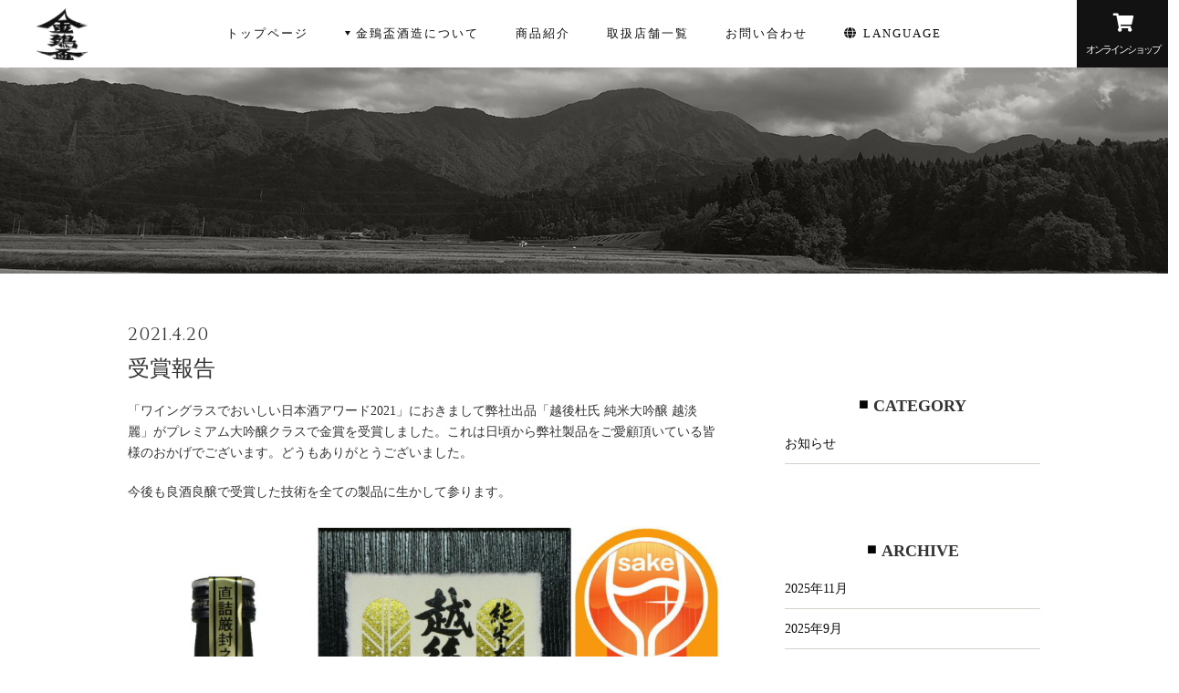

--- FILE ---
content_type: text/html; charset=UTF-8
request_url: https://kinshihai.com/archives/400
body_size: 5725
content:
<!doctype html>
<html lang="ja">
<head>
	<meta charset="UTF-8">
	<meta name="viewport" content="width=device-width, initial-scale=1">
	<link rel="profile" href="https://gmpg.org/xfn/11">
		<!-- Global site tag (gtag.js) - Google Analytics -->

<meta name="Keywords" content="金鵄盃,金鵄盃酒造,日本酒,越後杜氏,じゅんぎん,雪影,村松,天狗の清水">
<meta name="Description" content="自然豊かな新潟県五泉市村松の地中深く浸透し150年もの時間をかけて浄化された霊峰白山の伏流水「天狗の清水」。この水で仕込む金鵄盃酒造の酒は奇をてらわない正統の酒造りで生まれる本物の味。">

	<title>受賞報告 &#8211; 金鵄盃酒造（きんしはい）</title>
<meta name='robots' content='max-image-preview:large' />
<link rel='dns-prefetch' href='//ajax.googleapis.com' />
<link rel='dns-prefetch' href='//use.fontawesome.com' />
<link rel='dns-prefetch' href='//fonts.googleapis.com' />
<link rel='dns-prefetch' href='//s.w.org' />
<link rel="alternate" type="application/rss+xml" title="金鵄盃酒造（きんしはい） &raquo; フィード" href="https://kinshihai.com/feed" />
<link rel="alternate" type="application/rss+xml" title="金鵄盃酒造（きんしはい） &raquo; コメントフィード" href="https://kinshihai.com/comments/feed" />
<link rel="alternate" type="application/rss+xml" title="金鵄盃酒造（きんしはい） &raquo; 受賞報告 のコメントのフィード" href="https://kinshihai.com/archives/400/feed" />
		<script type="text/javascript">
			window._wpemojiSettings = {"baseUrl":"https:\/\/s.w.org\/images\/core\/emoji\/13.1.0\/72x72\/","ext":".png","svgUrl":"https:\/\/s.w.org\/images\/core\/emoji\/13.1.0\/svg\/","svgExt":".svg","source":{"concatemoji":"https:\/\/kinshihai.com\/wp-includes\/js\/wp-emoji-release.min.js?ver=5.8.12"}};
			!function(e,a,t){var n,r,o,i=a.createElement("canvas"),p=i.getContext&&i.getContext("2d");function s(e,t){var a=String.fromCharCode;p.clearRect(0,0,i.width,i.height),p.fillText(a.apply(this,e),0,0);e=i.toDataURL();return p.clearRect(0,0,i.width,i.height),p.fillText(a.apply(this,t),0,0),e===i.toDataURL()}function c(e){var t=a.createElement("script");t.src=e,t.defer=t.type="text/javascript",a.getElementsByTagName("head")[0].appendChild(t)}for(o=Array("flag","emoji"),t.supports={everything:!0,everythingExceptFlag:!0},r=0;r<o.length;r++)t.supports[o[r]]=function(e){if(!p||!p.fillText)return!1;switch(p.textBaseline="top",p.font="600 32px Arial",e){case"flag":return s([127987,65039,8205,9895,65039],[127987,65039,8203,9895,65039])?!1:!s([55356,56826,55356,56819],[55356,56826,8203,55356,56819])&&!s([55356,57332,56128,56423,56128,56418,56128,56421,56128,56430,56128,56423,56128,56447],[55356,57332,8203,56128,56423,8203,56128,56418,8203,56128,56421,8203,56128,56430,8203,56128,56423,8203,56128,56447]);case"emoji":return!s([10084,65039,8205,55357,56613],[10084,65039,8203,55357,56613])}return!1}(o[r]),t.supports.everything=t.supports.everything&&t.supports[o[r]],"flag"!==o[r]&&(t.supports.everythingExceptFlag=t.supports.everythingExceptFlag&&t.supports[o[r]]);t.supports.everythingExceptFlag=t.supports.everythingExceptFlag&&!t.supports.flag,t.DOMReady=!1,t.readyCallback=function(){t.DOMReady=!0},t.supports.everything||(n=function(){t.readyCallback()},a.addEventListener?(a.addEventListener("DOMContentLoaded",n,!1),e.addEventListener("load",n,!1)):(e.attachEvent("onload",n),a.attachEvent("onreadystatechange",function(){"complete"===a.readyState&&t.readyCallback()})),(n=t.source||{}).concatemoji?c(n.concatemoji):n.wpemoji&&n.twemoji&&(c(n.twemoji),c(n.wpemoji)))}(window,document,window._wpemojiSettings);
		</script>
		<style type="text/css">
img.wp-smiley,
img.emoji {
	display: inline !important;
	border: none !important;
	box-shadow: none !important;
	height: 1em !important;
	width: 1em !important;
	margin: 0 .07em !important;
	vertical-align: -0.1em !important;
	background: none !important;
	padding: 0 !important;
}
</style>
	<link rel='stylesheet' id='wp-block-library-css'  href='https://kinshihai.com/wp-includes/css/dist/block-library/style.min.css?ver=5.8.12' type='text/css' media='all' />
<link rel='stylesheet' id='kin-fontawesome-style-css'  href='https://use.fontawesome.com/releases/v5.4.1/css/all.css?ver=5.8.12' type='text/css' media='all' />
<link rel='stylesheet' id='kin-gf-style-css'  href='https://fonts.googleapis.com/css?family=Cinzel&#038;display=swap&#038;ver=5.8.12' type='text/css' media='all' />
<link rel='stylesheet' id='kin-drawer-style-css'  href='https://kinshihai.com/wp-content/themes/kinshihai/css/drawer.min.css?ver=5.8.12' type='text/css' media='all' />
<link rel='stylesheet' id='kin-style-css'  href='https://kinshihai.com/wp-content/themes/kinshihai/style.css?ver=5.8.12' type='text/css' media='all' />
<script type='text/javascript' src='https://ajax.googleapis.com/ajax/libs/jquery/1.11.3/jquery.min.js?ver=1.11.3' id='jquery-js'></script>
<link rel="https://api.w.org/" href="https://kinshihai.com/wp-json/" /><link rel="alternate" type="application/json" href="https://kinshihai.com/wp-json/wp/v2/posts/400" /><link rel="EditURI" type="application/rsd+xml" title="RSD" href="https://kinshihai.com/xmlrpc.php?rsd" />
<link rel="wlwmanifest" type="application/wlwmanifest+xml" href="https://kinshihai.com/wp-includes/wlwmanifest.xml" /> 
<meta name="generator" content="WordPress 5.8.12" />
<link rel="canonical" href="https://kinshihai.com/archives/400" />
<link rel='shortlink' href='https://kinshihai.com/?p=400' />
<link rel="alternate" type="application/json+oembed" href="https://kinshihai.com/wp-json/oembed/1.0/embed?url=https%3A%2F%2Fkinshihai.com%2Farchives%2F400" />
<link rel="alternate" type="text/xml+oembed" href="https://kinshihai.com/wp-json/oembed/1.0/embed?url=https%3A%2F%2Fkinshihai.com%2Farchives%2F400&#038;format=xml" />
<link rel="pingback" href="https://kinshihai.com/xmlrpc.php"><link rel="shortcut icon" type="image/x-icon" href="https://kinshihai.com/wp-content/themes/kinshihai/images/favicon.ico">

<meta property="og:title" content="受賞報告">
<meta property="og:description" content="「ワイングラスでおいしい日本酒アワード2021」におきまして弊社出品「越後杜氏 純米大吟醸 越淡麗」がプレミアム大吟醸クラスで金賞を受賞しました。これは日頃から弊社製品をご愛顧頂いている皆様のおかげで">
<meta property="og:type" content="article">
<meta property="og:url" content="https://kinshihai.com/archives/400">
<meta property="og:image" content="https://kinshihai.com/wp-content/themes/kinshihai/images/thumbnail.jpg">
<meta property="og:site_name" content="金鵄盃酒造（きんしはい）">
<meta property="og:locale" content="ja_JP">
<style type="text/css">.recentcomments a{display:inline !important;padding:0 !important;margin:0 !important;}</style>
	<!-- <PageMap>
		<DataObject type="thumbnail">
			<Attribute name="src" value="https://kinshihai.com/wp-content/themes/kinshihai/images/thumbnail.jpg"/>
			<Attribute name="width" value="240"/>
			<Attribute name="height" value="135"/>
		</DataObject>
	</PageMap> -->
	<!-- Global site tag (gtag.js) - Google Analytics -->
	<script async src="https://www.googletagmanager.com/gtag/js?id=UA-20258862-37"></script>
	<script>
  	window.dataLayer = window.dataLayer || [];
  	function gtag(){dataLayer.push(arguments);}
  	gtag('js', new Date());

  	gtag('config', 'UA-20258862-37');
	</script>

</head>

<body class="post-template-default single single-post postid-400 single-format-standard drawer drawer--top">
			<div id="loader-bg">
  <div id="loading">
	<img src="https://kinshihai.com/wp-content/themes/kinshihai/images/kinshihai-logo.svg" alt="金鵄盃酒造" width="126">
    <div class="loading_block"><div class="loader"></div></div>
	<p>お酒は20歳を過ぎてから。飲酒運転は法律で禁止されています。お酒はおいしく適量を。 <br>
		妊娠中や授乳期の飲酒は、胎児・乳児の発育に悪影響を与えるおそれがあります。</p>
  </div>
</div>
		<div class="wrapper">
	<header>
			<div class="header_side">
				<h1><a href="https://kinshihai.com"><img src="https://kinshihai.com/wp-content/themes/kinshihai/images/kinshihai-logo.svg" width="126" height="128" alt="金鵄盃酒造"><p>金鵄盃酒造</p></a></h1>
								</div>
		
		<div class="header-top-scroll">
			<div class="logo"><a href="https://kinshihai.com"><img src="https://kinshihai.com/wp-content/themes/kinshihai/images/img_logo.png" width="56" height="57" alt="金鵄盃酒造"></a></div>
			<div class="inner">
				<nav class="header_nav">
					<ul>
						<li><a href="https://kinshihai.com">トップページ</a></li>
						<li class="parent nav_about"><a href="https://kinshihai.com/about">金鵄盃酒造について</a>
							<ul>
								<li><a href="https://kinshihai.com/history">歴史と伝統</a></li>
								<li><a href="https://kinshihai.com/company">会社概要</a></li>
							</ul>
						</li>
						<li><a href="https://kinshihai.com/items">商品紹介</a></li>
						<li><a href="https://kinshihai.com/stores">取扱店舗一覧</a></li>
						<li><a href="https://kinshihai.com/contact">お問い合わせ</a></li>
						<li class="parent nav_select_lang"><a href="#"><i class="fas fa-globe"></i>LANGUAGE</a>
							<ul>
								<li><a href="https://kinshihai.com/en">ENGLISH</a></li>
								<li><a href="https://kinshihai.com/tw">中文 (繁体)</a></li>
								<li><a href="https://kinshihai.com/cn">中文 (簡体)</a></li>
							</ul>
						</li>
					</ul>
				</nav><!-- end: #gnav -->
			</div>
			<div class="nav_onlineshop"><a class="btn_hover hover_white from_left" href="https://kinshihai.theshop.jp/age-verification" target="_blank"><i class="fas fa-shopping-cart"></i>オンラインショップ</a></div>
		</div>

		<button type="button" class="drawer-toggle drawer-hamburger">
			<span class="sr-only">toggle navigation</span>
			<span class="drawer-hamburger-icon"></span>
		</button>
		<nav class="drawer-nav" role="navigation">
			<div class="drawer-menu">
				<ul class="main_nav">
					<li><a href="https://kinshihai.com">トップページ</a></li>
					<li><a href="https://kinshihai.com/about">金鵄盃酒造について</a></li>
					<li><a href="https://kinshihai.com/history">歴史と伝統</a></li>
					<li><a href="https://kinshihai.com/company">会社概要</a></li>
					<li><a href="https://kinshihai.com/items">商品紹介</a></li>
					<li><a href="https://kinshihai.com/stores">取扱店舗一覧</a></li>
					<li><a href="https://kinshihai.com/news">お知らせ</a></li>
				</ul>
				<ul class="conversion">
					<li class="nav_onlineshop"><a class="btn_hover hover_white from_left" href="https://kinshihai.theshop.jp/age-verification" target="_blank"><i class="fas fa-shopping-cart"></i>オンラインショップ</a></li>
					<li class="nav_contact"><a class="btn_hover from_left" href="https://kinshihai.com/contact">お問い合わせ</a></li>
				</ul>
				<ul class="select_lang">
					<li class="nav_lang_en"><a href="https://kinshihai.com/en">ENGLISH</a></li>
					<li class="nav_lang_ch_han"><a href="https://kinshihai.com/tw">中文（繁体）</a></li>
					<li class="nav_lang_ch_kan"><a href="https://kinshihai.com/cn">中文（簡体）</a></li>
				</ul>
				<div class="company_info">
					<p class="company_name">金鵄盃酒造</p>
					<p class="company_detail"><span class="company_addr">〒959-1704　新潟県五泉市村松甲1836番地</span><span class="nav_tel"><a href="tel:0250-58-7125">TEL. 0250-58-7125</a></span><span class="nav_fax">FAX. 0250-58-8441</span></p>
					<p class="company_opening_hour"><span>【営業時間】</span>8：30〜17：30<br><span>【定休日】</span>土日祝（土曜日は不定休）</p>
				</div>
			</div>
		</nav>
	</header>
	<div class="page_title">
	<div class="animation_wrapper">
		<span class="bg_animation"></span>
		<div class="bnr_bg animation_inner"></div>
	</div>
	<div class="ttl_wrapper">
		<div class="bnr_ttl">
			<span class="bg_animation"></span>
			<div class="catch_copy animation_inner">
				<h2>ニュース＆トピックス</h2>
				<p>NEWS &amp; TOPICS</p>
			</div>
		</div>
	</div>
</div>

<main class="content">

<div class="primary">	<article id="post-400" class="post-400 post type-post status-publish format-standard hentry category-information">
		<p class="post_date">2021.4.20</p>
		<h2>受賞報告</h2>
		<div class="post_content">
			
<p>「ワイングラスでおいしい日本酒アワード2021」におきまして弊社出品「越後杜氏 純米大吟醸 越淡麗」がプレミアム大吟醸クラスで金賞を受賞しました。これは日頃から弊社製品をご愛顧頂いている皆様のおかげでございます。どうもありがとうございました。</p>



<p>今後も良酒良醸で受賞した技術を全ての製品に生かして参ります。</p>



<figure class="wp-block-image size-large"><img loading="lazy" width="904" height="1024" src="https://kinshihai.com/wp-content/uploads/2021/04/4c6675aa3c1e2e14d9cd1d388f77e533-904x1024.jpg" alt="" class="wp-image-401" srcset="https://kinshihai.com/wp-content/uploads/2021/04/4c6675aa3c1e2e14d9cd1d388f77e533-904x1024.jpg 904w, https://kinshihai.com/wp-content/uploads/2021/04/4c6675aa3c1e2e14d9cd1d388f77e533-265x300.jpg 265w, https://kinshihai.com/wp-content/uploads/2021/04/4c6675aa3c1e2e14d9cd1d388f77e533-768x870.jpg 768w, https://kinshihai.com/wp-content/uploads/2021/04/4c6675aa3c1e2e14d9cd1d388f77e533-1356x1536.jpg 1356w, https://kinshihai.com/wp-content/uploads/2021/04/4c6675aa3c1e2e14d9cd1d388f77e533-620x702.jpg 620w, https://kinshihai.com/wp-content/uploads/2021/04/4c6675aa3c1e2e14d9cd1d388f77e533.jpg 1504w" sizes="(max-width: 904px) 100vw, 904px" /></figure>
		</div>
	</article>
<div class="page_nav"><div class="nav_prev"><a href="https://kinshihai.com/archives/379" class="btn_hover hover_white from_top">PREV</a></div><div class="nav_next btn_hover hover_white from_left"><a href="https://kinshihai.com/archives/424" class="btn_hover hover_white from_top">NEXT</a></div></div></div>
<aside class="secondary">
	<section class="widget">
		<h2 class="widget-title">CATEGORY</h2>
		<ul>
				<li class="cat-item cat-item-1"><a href="https://kinshihai.com/archives/category/information">お知らせ</a>
</li>
		</ul>

	</section>
	<section class="widget">
		<h2 class="widget-title">ARCHIVE</h2>
		<ul>
				<li><a href='https://kinshihai.com/archives/date/2025/11'>2025年11月</a></li>
	<li><a href='https://kinshihai.com/archives/date/2025/09'>2025年9月</a></li>
	<li><a href='https://kinshihai.com/archives/date/2025/08'>2025年8月</a></li>
	<li><a href='https://kinshihai.com/archives/date/2025/07'>2025年7月</a></li>
	<li><a href='https://kinshihai.com/archives/date/2025/06'>2025年6月</a></li>
	<li><a href='https://kinshihai.com/archives/date/2025/04'>2025年4月</a></li>
	<li><a href='https://kinshihai.com/archives/date/2025/03'>2025年3月</a></li>
	<li><a href='https://kinshihai.com/archives/date/2025/02'>2025年2月</a></li>
	<li><a href='https://kinshihai.com/archives/date/2024/09'>2024年9月</a></li>
	<li><a href='https://kinshihai.com/archives/date/2024/08'>2024年8月</a></li>
	<li><a href='https://kinshihai.com/archives/date/2024/06'>2024年6月</a></li>
	<li><a href='https://kinshihai.com/archives/date/2024/03'>2024年3月</a></li>
		</ul>
	</section>
</aside><!-- .secondary -->

</main>

	<div class="pagetop"><a href="#"><img src="https://kinshihai.com/wp-content/themes/kinshihai/images/img_arrow_white.png" width="6" height="18" alt="↑"></a></div>

	<footer>
		<div class="section_inner">
			<div class="footer_logo"><a href="https://kinshihai.com"><img src="https://kinshihai.com/wp-content/themes/kinshihai/images/kinshihai-logo.svg" width="126" height="128" alt="金鵄盃酒造" class="svg"><p>金鵄盃酒造</p></a></div>
			<div class="company_info">
				<p class="company_addr">〒959-1704　新潟県五泉市村松甲1836番地<br>TEL. 0250-58-7125 / FAX. 0250-58-8441</p>
				<p class="company_opening_hour"><span>【営業時間】</span>8：00-17：00<br><span>【定休日】</span>土日祝（土曜日は不定休）</p>
				<ul class="other_link">
					<li><a href="https://kinshihai.com/contact"><i class="fas fa-envelope"></i></a></li>
					<li><a href="https://kinshihai.theshop.jp/age-verification" target="_blank"><i class="fas fa-shopping-cart"></i></a></li>
					<li><a href="https://kinshihai.com/company#map"><i class="fas fa-map-marker-alt"></i></a></li>
				</ul>
			</div>
			<ul class="footer_nav">
				<li><a href="https://kinshihai.theshop.jp/age-verification" target="_blank">オンラインショップ</a></li>
				<li><a href="https://kinshihai.com/contact">お問い合わせ</a></li>
				<li><a href="https://kinshihai.com/stores">取扱店舗一覧</a></li>
				<li><a href="https://kinshihai.com/items">商品紹介</a></li>
				<li><a href="https://kinshihai.com/company">会社概要</a></li>
				<li><a href="https://kinshihai.com/history">歴史と伝統</a></li>
				<li><a href="https://kinshihai.com/about">金鵄盃酒造について</a></li>
				<li><a href="https://kinshihai.com">トップページ</a></li>
			</ul>
			<p class="important_notice">お酒は20歳を過ぎてから。飲酒運転は法律で禁止されています。お酒はおいしく適量を。<br>妊娠中や授乳期の飲酒は、胎児・乳児の発育に悪影響を与えるおそれがあります。</p>
			<div class="footer_copyright">
				<small>copyright(c) Kinshihai Sake Brewery Inc. All Rights Reserved.</small>
			</div>
		</div>
	</footer>
	</div>
<script type='text/javascript' src='https://kinshihai.com/wp-content/themes/kinshihai/js/iscroll.min.js?ver=20191115' id='iscroll-js'></script>
<script type='text/javascript' src='https://kinshihai.com/wp-content/themes/kinshihai/js/drawer.min.js?ver=20191115' id='drawer-js'></script>
<script type='text/javascript' src='https://kinshihai.com/wp-content/themes/kinshihai/js/jquery.waypoints.min.js?ver=20191115' id='waypoints-js'></script>
<script type='text/javascript' src='https://kinshihai.com/wp-content/themes/kinshihai/js/scrollin.js?ver=20191115' id='scrollin-js'></script>
<script type='text/javascript' src='https://kinshihai.com/wp-content/themes/kinshihai/js/scrollreveal.min.js?ver=20191115' id='scrollreveal-js'></script>
<script type='text/javascript' src='https://kinshihai.com/wp-content/themes/kinshihai/js/animation.js?ver=20191115' id='animation-js'></script>
<script type='text/javascript' src='https://kinshihai.com/wp-content/themes/kinshihai/js/loading.js?ver=20191115' id='kin-loading-js'></script>
<script type='text/javascript' src='https://kinshihai.com/wp-content/themes/kinshihai/js/common.min.js?ver=20191115' id='kin-common-js'></script>
<script type='text/javascript' src='https://kinshihai.com/wp-includes/js/wp-embed.min.js?ver=5.8.12' id='wp-embed-js'></script>
</body></html>


--- FILE ---
content_type: text/css
request_url: https://kinshihai.com/wp-content/themes/kinshihai/style.css?ver=5.8.12
body_size: 20327
content:
/*!
Theme Name: kinshihai_theme
Theme URI: http://underscores.me/
Author: Me

Author URI: http://underscores.me/
Description: Custom theme: kinshihai_theme, developed by Me
Version: 1.0.0
License: GNU General Public License v2 or later
License URI: LICENSE
Text Domain: kinshihai_theme
Tags: custom-background, custom-logo, custom-menu, featured-images, threaded-comments, translation-ready

This theme, like WordPress, is licensed under the GPL.
Use it to make something cool, have fun, and share what you've learned with others.

haga is based on Underscores https://underscores.me/, (C) 2012-2017 Automattic, Inc.
Underscores is distributed under the terms of the GNU GPL v2 or later.

Normalizing styles have been helped along thanks to the fine work of
Nicolas Gallagher and Jonathan Neal https://necolas.github.io/normalize.css/
*/.popup_news,.history .content section.sec_history ul li,.history .content section.sec_history ul li .history_date,.company .content section.sec_company ul li,.company .content section.sec_company ul li .com_title,.items .content section.sec_point section h2,.items .content section.sec_point section .item_btn,.items .content section.sec_history ul li,.items .content section.sec_history ul li .history_date,.stores .content section.sec_stores .area_wrap>ul li,.stores .content section.sec_stores .type_menu,.stores .content section.sec_stores .type_menu li,.stores .content section.sec_stores .store_wrap .store_box li,.stores .content section.sec_stores .store_wrap .store_box li .com_title,.stores .content section.sec_stores .store_wrap .store_box li:first-child,.pagenav{display:-moz-flex;display:-ms-flexbox;display:flex}html{font-family:sans-serif;-webkit-text-size-adjust:100%;-ms-text-size-adjust:100%}body{margin:0}article,aside,details,figcaption,figure,footer,header,main,menu,nav,section,summary{display:block}audio,canvas,progress,video{display:inline-block;vertical-align:baseline}audio:not([controls]){display:none;height:0}[hidden],template{display:none}a{background-color:transparent}a:active,a:hover{outline:0}abbr[title]{border-bottom:1px dotted}b,strong{font-weight:bold}dfn{font-style:italic}h1{font-size:2em;margin:0.67em 0}mark{background:#ff0;color:#000}small{font-size:80%}sub,sup{font-size:75%;line-height:0;position:relative;vertical-align:baseline}sup{top:-0.5em}sub{bottom:-0.25em}img{border:0}svg:not(:root){overflow:hidden}figure{margin:1em 40px}hr{box-sizing:content-box;height:0}pre{overflow:auto}code,kbd,pre,samp{font-family:monospace, monospace;font-size:1em}button,input,optgroup,select,textarea{color:inherit;font:inherit;margin:0}button{overflow:visible}button,select{text-transform:none}button,html input[type="button"],input[type="reset"],input[type="submit"]{-webkit-appearance:button;cursor:pointer}button[disabled],html input[disabled]{cursor:default}button::-moz-focus-inner,input::-moz-focus-inner{border:0;padding:0}input{line-height:normal}input[type="checkbox"],input[type="radio"]{box-sizing:border-box;padding:0}input[type="number"]::-webkit-inner-spin-button,input[type="number"]::-webkit-outer-spin-button{height:auto}input[type="search"]::-webkit-search-cancel-button,input[type="search"]::-webkit-search-decoration{-webkit-appearance:none}fieldset{border:1px solid #c0c0c0;margin:0 2px;padding:0.35em 0.625em 0.75em}legend{border:0;padding:0}textarea{overflow:auto}optgroup{font-weight:bold}table{border-collapse:collapse;border-spacing:0}td,th{padding:0}body,button,input,select,optgroup,textarea{color:#404040;font-family:YuGothic,"Hiragino Mincho ProN",Meiryo,serif;font-size:1px;font-size:.1rem;line-height:1.5}h1,h2,h3,h4,h5,h6{clear:both}p{margin-bottom:1.5em}dfn,cite,em,i{font-style:italic}blockquote{margin:0 1.5em}address{margin:0 0 1.5em}pre{background:#eee;font-family:"Courier 10 Pitch",Courier,monospace;font-size:.9375px;font-size:.09375rem;line-height:1.6;margin-bottom:1.6em;max-width:100%;overflow:auto;padding:1.6em}code,kbd,tt,var{font-family:Monaco,Consolas,"Andale Mono","DejaVu Sans Mono",monospace;font-size:.9375px;font-size:.09375rem}abbr,acronym{border-bottom:1px dotted #666;cursor:help}mark,ins{background:#fff9c0;text-decoration:none}big{font-size:125%}html{box-sizing:border-box}*,*:before,*:after{box-sizing:inherit}body{background:#fff}hr{background-color:#ccc;border:0;height:1px;margin-bottom:1.5em}ul,ol{margin:0 0 1.5em 3em}ul{list-style:disc}ol{list-style:decimal}li>ul,li>ol{margin-bottom:0}dt{font-weight:bold}dd{margin:0 1.5em 1.5em}img{height:auto;max-width:100%}figure{margin:1em 0}table{margin:0 0 1.5em;width:100%}button,input[type="button"],input[type="reset"],input[type="submit"]{border:1px solid;border-color:#ccc #ccc #bbb;border-radius:3px;background:#e6e6e6;color:rgba(0,0,0,0.8);font-size:.75px;font-size:.075rem;line-height:1;padding:.6em 1em .4em}button:hover,input[type="button"]:hover,input[type="reset"]:hover,input[type="submit"]:hover{border-color:#ccc #bbb #aaa}button:active,button:focus,input[type="button"]:active,input[type="button"]:focus,input[type="reset"]:active,input[type="reset"]:focus,input[type="submit"]:active,input[type="submit"]:focus{border-color:#aaa #bbb #bbb}input[type="text"],input[type="email"],input[type="url"],input[type="password"],input[type="search"],input[type="number"],input[type="tel"],input[type="range"],input[type="date"],input[type="month"],input[type="week"],input[type="time"],input[type="datetime"],input[type="datetime-local"],input[type="color"],textarea{color:#666;border:1px solid #ccc;border-radius:3px;padding:3px}input[type="text"]:focus,input[type="email"]:focus,input[type="url"]:focus,input[type="password"]:focus,input[type="search"]:focus,input[type="number"]:focus,input[type="tel"]:focus,input[type="range"]:focus,input[type="date"]:focus,input[type="month"]:focus,input[type="week"]:focus,input[type="time"]:focus,input[type="datetime"]:focus,input[type="datetime-local"]:focus,input[type="color"]:focus,textarea:focus{color:#111}select{border:1px solid #ccc}textarea{width:100%}a{color:#4169e1}a:visited{color:purple}a:hover,a:focus,a:active{color:#191970}a:focus{outline:thin dotted}a:hover,a:active{outline:0}.main-navigation{clear:both;display:block;float:left;width:100%}.main-navigation ul{display:none;list-style:none;margin:0;padding-left:0}.main-navigation ul ul{box-shadow:0 3px 3px rgba(0,0,0,0.2);float:left;position:absolute;top:100%;left:-999em;z-index:99999}.main-navigation ul ul ul{left:-999em;top:0}.main-navigation ul ul li:hover>ul,.main-navigation ul ul li.focus>ul{left:100%}.main-navigation ul ul a{width:200px}.main-navigation ul li:hover>ul,.main-navigation ul li.focus>ul{left:auto}.main-navigation li{float:left;position:relative}.main-navigation a{display:block;text-decoration:none}.menu-toggle,.main-navigation.toggled ul{display:block}@media screen and (min-width: 37.5em){.menu-toggle{display:none}.main-navigation ul{display:block}}.site-main .comment-navigation,.site-main .posts-navigation,.site-main .post-navigation{margin:0 0 1.5em;overflow:hidden}.comment-navigation .nav-previous,.posts-navigation .nav-previous,.post-navigation .nav-previous{float:left;width:50%}.comment-navigation .nav-next,.posts-navigation .nav-next,.post-navigation .nav-next{float:right;text-align:right;width:50%}.screen-reader-text{border:0;clip:rect(1px, 1px, 1px, 1px);-webkit-clip-path:inset(50%);clip-path:inset(50%);height:1px;margin:-1px;overflow:hidden;padding:0;position:absolute !important;width:1px;word-wrap:normal !important}.screen-reader-text:focus{background-color:#f1f1f1;border-radius:3px;box-shadow:0 0 2px 2px rgba(0,0,0,0.6);clip:auto !important;-webkit-clip-path:none;clip-path:none;color:#21759b;display:block;font-size:.875px;font-size:.0875rem;font-weight:bold;height:auto;left:5px;line-height:normal;padding:15px 23px 14px;text-decoration:none;top:5px;width:auto;z-index:100000}#content[tabindex="-1"]:focus{outline:0}.alignleft{display:inline;float:left;margin-right:1.5em}.alignright{display:inline;float:right;margin-left:1.5em}.aligncenter{clear:both;display:block;margin-left:auto;margin-right:auto}.clear:before,.clear:after,.entry-content:before,.entry-content:after,.comment-content:before,.comment-content:after,.site-header:before,.site-header:after,.site-content:before,.site-content:after,.site-footer:before,.site-footer:after{content:"";display:table;table-layout:fixed}.clear:after,.entry-content:after,.comment-content:after,.site-header:after,.site-content:after,.site-footer:after{clear:both}.widget{margin:0 0 1.5em}.widget select{max-width:100%}.sticky{display:block}.hentry{margin:0 0 1.5em}.updated:not(.published){display:none}.page-content,.entry-content,.entry-summary{margin:1.5em 0 0}.page-links{clear:both;margin:0 0 1.5em}.comment-content a{word-wrap:break-word}.bypostauthor{display:block}.infinite-scroll .posts-navigation,.infinite-scroll.neverending .site-footer{display:none}.infinity-end.neverending .site-footer{display:block}.page-content .wp-smiley,.entry-content .wp-smiley,.comment-content .wp-smiley{border:none;margin-bottom:0;margin-top:0;padding:0}embed,iframe,object{max-width:100%}.custom-logo-link{display:inline-block}.wp-caption{margin-bottom:1.5em;max-width:100%}.wp-caption img[class*="wp-image-"]{display:block;margin-left:auto;margin-right:auto}.wp-caption .wp-caption-text{margin:0.8075em 0}.wp-caption-text{text-align:center}.gallery{margin-bottom:1.5em}.gallery-item{display:inline-block;text-align:center;vertical-align:top;width:100%}.gallery-columns-2 .gallery-item{max-width:50%}.gallery-columns-3 .gallery-item{max-width:33.33%}.gallery-columns-4 .gallery-item{max-width:25%}.gallery-columns-5 .gallery-item{max-width:20%}.gallery-columns-6 .gallery-item{max-width:16.66%}.gallery-columns-7 .gallery-item{max-width:14.28%}.gallery-columns-8 .gallery-item{max-width:12.5%}.gallery-columns-9 .gallery-item{max-width:11.11%}.gallery-caption{display:block}html,body,div,span,applet,object,iframe,h1,h2,h3,h4,h5,h6,p,blockquote,pre,a,abbr,acronym,address,big,cite,code,del,dfn,em,font,ins,kbd,q,s,samp,small,strike,strong,sub,sup,tt,var,dl,dt,dd,ol,ul,li,fieldset,form,label,legend,table,caption,tbody,tfoot,thead,tr,th,td{border:0;font-family:inherit;font-size:100%;font-style:inherit;font-weight:inherit;margin:0;outline:0;padding:0;vertical-align:baseline}html{font-size:62.5%;overflow-y:scroll;-webkit-text-size-adjust:100%;-ms-text-size-adjust:100%}*,*:before,*:after{box-sizing:border-box}body{background:#333}article,aside,details,figcaption,figure,footer,header,main,nav,section{display:block}ol,ul{list-style:none}table{border-collapse:separate;border-spacing:0}caption,th,td{font-weight:normal;text-align:left}blockquote:before,blockquote:after,q:before,q:after{content:""}blockquote,q{quotes:"" ""}a:focus{outline:thin dotted}a:hover,a:active{outline:0}a img{border:0}body,button,input,select,textarea{color:#333;font-family:YuGothic,"Hiragino Mincho ProN",Meiryo,serif !important;font-size:14px;font-size:1.4rem;line-height:1.5}h1,h2,h3,h4,h5,h6{clear:both}p{margin-bottom:1.5em}b,strong{font-weight:bold}dfn,cite,em,i{font-style:italic}blockquote{margin:0 1.5em}address{margin:0 0 1.5em}pre{background:#eee;font-family:"Courier 10 Pitch", Courier, monospace;font-size:15px;font-size:1.5rem;line-height:1.6;margin-bottom:1.6em;max-width:100%;overflow:auto;padding:1.6em}code,kbd,tt,var{font:15px Monaco, Consolas, "Andale Mono", "DejaVu Sans Mono", monospace}abbr,acronym{border-bottom:1px dotted #666;cursor:help}mark,ins{background:#fff9c0;text-decoration:none}sup,sub{font-size:75%;height:0;line-height:0;position:relative;vertical-align:baseline}sup{bottom:1ex}sub{top:.5ex}small{font-size:75%}big{font-size:125%}a{color:#0d0c0d;text-decoration:none;outline:none;transition:.3s}a:visited{color:#333}a:focus{outline:none}a:hover,a:focus,a:active{color:#0d0c0d}.cf:after{content:" ";display:block;clear:both}body{background:#fff;color:#333}.font{font-family:YuGothic,"Hiragino Mincho ProN",Meiryo,serif}html,body,div,span,applet,object,iframe,h1,h2,h3,h4,h5,h6,p,blockquote,pre,a,abbr,acronym,address,big,cite,code,del,dfn,em,img,ins,kbd,q,s,samp,small,strike,strong,sub,sup,tt,var,b,u,i,center,dl,dt,dd,ol,ul,li,fieldset,form,label,legend,table,caption,tbody,tfoot,thead,tr,th,td,article,aside,canvas,details,embed,figure,figcaption,footer,header,hgroup,menu,nav,output,ruby,section,summary,time,mark,audio,video{margin:0;padding:0;border:0;font:inherit;font-size:100%;vertical-align:baseline}html{line-height:1}ol,ul{list-style:none}table{border-collapse:collapse;border-spacing:0}caption,th,td{text-align:left;font-weight:normal;vertical-align:middle}q,blockquote{quotes:none}q:before,q:after,blockquote:before,blockquote:after{content:"";content:none}a img{border:none}article,aside,details,figcaption,figure,footer,header,hgroup,main,menu,nav,section,summary{display:block}.loader{font-size:3px;margin:30px auto;text-indent:-9999em;width:8em;height:8em;border-radius:50%;background:#030303;background:linear-gradient(to right, #030303 10%, rgba(3,3,3,0) 42%);position:relative;animation:load3 1.4s infinite linear;transform:translateZ(0)}.loader:before{width:50%;height:50%;background:#030303;border-radius:100% 0 0 0;position:absolute;top:0;left:0;content:''}.loader:after{background:#f2f2f3;width:75%;height:75%;border-radius:50%;content:'';margin:auto;position:absolute;top:0;left:0;bottom:0;right:0}@keyframes load3{0%{transform:rotate(0deg)}100%{transform:rotate(360deg)}}#loading{position:absolute;left:50%;top:50%;margin-top:-90px;margin-left:-281px}#loading img,#loading svg{display:block;margin:auto}#loading p{text-align:center}@media screen and (max-width: 1024px){#loading{width:100%;margin-top:-90px;margin-left:0;left:0}#loading p{margin:auto;width:80%}}#loader-bg{position:fixed;width:100%;height:100%;top:0;left:0;background:url("images/pattern.png") #eeeeef no-repeat;background-size:auto 100%;background-position:center center;z-index:10001}@media screen and (max-width: 1250px){#loader-bg{background-size:100% auto}}.scroll_icon{display:block;width:44px;height:44px}.scroll_icon_block{margin-left:-22px;width:44px;height:44px;position:absolute;bottom:40px;left:50%;background:#fff;border-radius:50%}.scroll_icon span{position:absolute;margin-top:5px;top:0;left:50%;width:12px;height:12px;margin-left:-6px;transform:rotate(-45deg);animation:sdb 1.5s infinite;opacity:0;box-sizing:border-box}.scroll_icon span:nth-of-type(1){animation-delay:0s;border-left:1px solid #717171;border-bottom:1px solid #717171}.scroll_icon span:nth-of-type(2){top:8px;animation-delay:.15s;border-left:1px solid #343434;border-bottom:1px solid #343434}.scroll_icon span:nth-of-type(3){top:16px;animation-delay:.3s;border-left:1px solid #030303;border-bottom:1px solid #030303}@keyframes sdb{0%{opacity:0}25%{opacity:1}50%{opacity:1}75%{opacity:1}100%{opacity:0}}html{font-size:62.5%}body{font-size:14px;font-size:1.4rem;line-height:1.7;word-wrap:break-word;overflow-wrap:break-word;min-width:1000px}@media screen and (max-width: 768px){body{min-width:initial}}@media screen and (max-width: 400px){body{font-size:13px;font-size:1.3rem}}img{vertical-align:bottom;max-width:100%;height:auto}a:hover{opacity:.8}.sp_none{display:block}.pc_none{display:none}.inline_block{display:inline-block}.section_inner{width:1000px;margin:0 auto;position:relative}@media screen and (max-width: 768px){.sp_none{display:none}.pc_none{display:block}.section_inner{width:100%}}@media screen and (max-width: 896px) and (orientation: landscape){.sp_none{display:none}.pc_none{display:block}.section_inner{width:100%}}header{width:100%;position:relative}@media screen and (max-width: 896px) and (orientation: landscape){header{margin-top:62px}}header .header_side,header .mainvisual{height:840px}@media screen and (max-width: 768px){header .header_side,header .mainvisual{height:700px}}@media screen and (max-width: 600px){header .header_side,header .mainvisual{height:600px}}@media screen and (max-width: 480px){header .header_side,header .mainvisual{height:480px}}@media screen and (max-width: 400px){header .header_side,header .mainvisual{height:400px}}header .header_side{width:360px;background:rgba(255,255,255,0.5);position:absolute;top:0;left:0;z-index:100}@media screen and (max-width: 768px){header .header_side{width:100%;height:62px;background:#fff;padding:5px 15px;position:fixed}}@media screen and (max-width: 896px) and (orientation: landscape){header .header_side{width:100%;height:62px;background:#fff;padding:5px 15px;position:fixed}}header .header_side h1{text-align:center;margin:100px 0 40px}@media screen and (max-width: 768px){header .header_side h1{margin:0;text-align:left}}@media screen and (max-width: 896px) and (orientation: landscape){header .header_side h1{margin:0;text-align:left}}@media screen and (max-width: 768px){header .header_side h1 img{width:50px}}@media screen and (max-width: 896px) and (orientation: landscape){header .header_side h1 img{width:50px}}header .header_side h1 p{font-family:YuMincho,"Hiragino Mincho ProN",Meiryo,serif;font-size:16px;font-size:1.6rem;color:#121212;letter-spacing:4px;margin-top:10px}@media screen and (max-width: 768px){header .header_side h1 p{position:absolute;top:15px;left:70px;font-size:13px;font-size:1.3rem;letter-spacing:2px}}@media screen and (max-width: 896px) and (orientation: landscape){header .header_side h1 p{position:absolute;top:15px;left:70px;font-size:13px;font-size:1.3rem;letter-spacing:2px}}header .header_side .select_lang{display:-ms-flexbox;display:flex;-ms-flex-pack:justify;justify-content:space-between;-ms-flex-wrap:wrap;flex-wrap:wrap;-ms-flex-pack:center;-moz-justify-content:center;justify-content:center}@media screen and (max-width: 768px){header .header_side .select_lang{display:none}}@media screen and (max-width: 896px) and (orientation: landscape){header .header_side .select_lang{display:none}}header .header_side .select_lang li{font-size:12px;font-size:1.2rem;font-weight:bold;margin:0 10px 20px 0}header .header_side .select_lang li:last-child{margin-right:0}header .header_side .btn_area{display:-ms-flexbox;display:flex;-ms-flex-pack:justify;justify-content:space-between;-ms-flex-wrap:wrap;flex-wrap:wrap;-ms-flex-pack:center;-moz-justify-content:center;justify-content:center}@media screen and (max-width: 768px){header .header_side .btn_area{display:none}}@media screen and (max-width: 896px) and (orientation: landscape){header .header_side .btn_area{display:none}}header .header_side .btn_onlineshop,header .header_side .btn_contact{width:140px;margin:0 2px}header .header_side .btn_onlineshop a,header .header_side .btn_contact a{display:block;width:100%;font-family:YuMincho,"Hiragino Mincho ProN",Meiryo,serif;font-size:12px;font-size:1.2rem;text-align:center;margin:0 auto;padding:7px 5px}header .header_side .btn_onlineshop a{background:#121212;color:#fff;letter-spacing:-1px}header .header_side .btn_onlineshop i{margin-right:5px}header .header_side .btn_contact a{background:#fff}header .mainvisual{width:100%;background:url(images/mv/mv_place_001.jpg) no-repeat center bottom;background-size:cover;position:relative}header .mainvisual .mv_catch{-ms-writing-mode:tb-rl;writing-mode:vertical-rl;font-family:YuMincho,"Hiragino Mincho ProN",Meiryo,serif;height:400px;font-size:40px;font-size:4rem;color:#fff;letter-spacing:3px;line-height:1.5;position:absolute;top:50%;right:70px;transform:translateY(-50%);text-shadow:0px 0px 5px #000000}@media screen and (max-width: 768px){header .mainvisual .mv_catch{font-size:32px;font-size:3.2rem;right:40px}}@media screen and (max-width: 896px) and (orientation: landscape){header .mainvisual .mv_catch{font-size:20px;font-size:2rem;right:40px;top:50%;margin-top:100px}}@media screen and (max-width: 600px){header .mainvisual .mv_catch{font-size:32px;font-size:3.2rem}}@media screen and (max-width: 600px) and (orientation: landscape){header .mainvisual .mv_catch{font-size:20px;font-size:2rem;right:40px;top:50%;margin-top:100px}}@media screen and (max-width: 480px){header .mainvisual .mv_catch{font-size:32px;font-size:3.2rem;right:20px}}@media screen and (max-width: 400px){header .mainvisual .mv_catch{font-size:32px;font-size:3.2rem}}header .header-top-scroll{display:none;width:100%;min-width:1000px;height:74px;position:fixed;top:0;left:0;z-index:10000;background:#fff}@media screen and (max-width: 768px){header .header-top-scroll{display:none !important}}@media screen and (max-width: 896px) and (orientation: landscape){header .header-top-scroll{display:none !important}}header .header-top-scroll .inner{max-width:1000px;margin:0 auto;position:relative}header .header-top-scroll .logo{position:absolute;top:9px;left:40px}@media screen and (max-width: 1250px){header .header-top-scroll .logo{left:25px}}header .header-top-scroll .header_nav ul{display:-ms-flexbox;display:flex;-ms-flex-pack:justify;justify-content:space-between;-ms-flex-wrap:wrap;flex-wrap:wrap;-ms-flex-pack:center;-moz-justify-content:center;justify-content:center;margin:20px 0}header .header-top-scroll .header_nav ul li{font-family:YuMincho,"Hiragino Mincho ProN",Meiryo,serif;font-size:15px;font-size:1.5rem;letter-spacing:2px;margin:0 20px}header .header-top-scroll .header_nav ul li.parent{position:relative}header .header-top-scroll .header_nav ul li.parent.nav_about{margin-left:32px}header .header-top-scroll .header_nav ul li.parent.nav_about:before{content:'';width:0;height:0;border-top:5px solid #121212;border-right:3px solid transparent;border-bottom:5px solid transparent;border-left:3px solid transparent;position:absolute;top:10px;left:-12px}header .header-top-scroll .header_nav ul li.parent.nav_about ul{left:-20px}header .header-top-scroll .header_nav ul li.parent:hover ul li{overflow:visible;height:2.2em}header .header-top-scroll .header_nav ul li.parent ul{position:absolute;top:100%;left:0;z-index:100;width:200px;margin:5px 0 0}header .header-top-scroll .header_nav ul li.parent ul li{overflow:hidden;width:200px;height:0;font-size:14px;font-size:1.4rem;line-height:2.2;transition:.2s;margin:0;background:#fff}header .header-top-scroll .header_nav ul li.parent ul li a{display:block;padding:0 20px}header .header-top-scroll .header_nav ul li.parent ul li a:before{content:'-';margin-right:5px}header .header-top-scroll .header_nav ul{margin:0}header .header-top-scroll .header_nav ul li{font-size:13px;font-size:1.3rem}@media screen and (max-width: 1250px){header .header-top-scroll .header_nav ul li{margin:0 10px}}@media screen and (max-width: 1250px){header .header-top-scroll .header_nav ul li.parent.nav_about{margin-left:22px}}header .header-top-scroll .header_nav ul li.parent.nav_about:before{top:34px}header .header-top-scroll .header_nav ul li.parent.nav_about ul{margin-top:0;width:180px}header .header-top-scroll .header_nav ul li.parent:hover ul li{height:2.6em}header .header-top-scroll .header_nav ul li.parent.nav_select_lang ul{margin-top:0;width:150px}header .header-top-scroll .header_nav ul li.parent.nav_select_lang i{margin-right:6px}header .header-top-scroll .header_nav ul li.parent ul li{font-size:13px;font-size:1.3rem;line-height:2.6;background:#0f0f0f}header .header-top-scroll .header_nav ul li.parent ul li a{height:100%;color:#fff;border-bottom:1px solid #2f2f2f;margin:0 5px}header .header-top-scroll .header_nav ul li a{display:block;padding:26px 0}header .header-top-scroll .nav_onlineshop{position:absolute;top:0;right:0;width:100px;height:74px;background:#121212}header .header-top-scroll .nav_onlineshop a{display:block;height:100%;padding-top:15px;font-family:YuMincho,"Hiragino Mincho ProN",Meiryo,serif;font-size:11px;font-size:1.1rem;text-align:center;color:#fff;letter-spacing:-2px}header .header-top-scroll .nav_onlineshop a i{display:block;font-size:20px;font-size:2rem;margin-bottom:10px}header.scroll .header-top-scroll{display:block}header .drawer-hamburger,header .drawer-nav{display:none}.drawer--top .drawer-hamburger{border:none;background:transparent;box-shadow:none}@media screen and (max-width: 768px){.drawer--top .drawer-hamburger{display:block;width:30px}}@media screen and (max-width: 896px) and (orientation: landscape){.drawer--top .drawer-hamburger{display:block;width:30px}}.drawer--top .drawer-hamburger,.drawer--top.drawer-close .drawer-hamburger{position:fixed;top:3px;right:15px;z-index:100001}.drawer--top.drawer-open .drawer-hamburger{right:15px}.drawer--top .drawer-nav{display:block;width:100%;height:100%;background:url(images/bg_default.png) repeat 0 0;z-index:100000;overflow-y:auto;-webkit-overflow-scrolling:touch;padding:60px 40px 40px}@media screen and (max-width: 600px){.drawer--top .drawer-nav{padding:60px 20px 40px}}.drawer--top .drawer-nav .drawer-menu ul li a{display:block;font-family:YuMincho,"Hiragino Mincho ProN",Meiryo,serif;font-size:15px;font-size:1.5rem;text-align:center;line-height:1.4;padding:15px 10px}.drawer--top .drawer-nav .drawer-menu .main_nav{margin-bottom:30px}@media screen and (max-width: 480px){.drawer--top .drawer-nav .drawer-menu .main_nav{margin-bottom:20px}}.drawer--top .drawer-nav .drawer-menu .conversion{display:-ms-flexbox;display:flex;justify-content:space-between;flex-wrap:wrap;-ms-flex-pack:justify;-moz-justify-content:space-between;justify-content:space-between;-ms-flex-wrap:wrap;flex-wrap:wrap}@media screen and (max-width: 768px){.drawer--top .drawer-nav .drawer-menu .conversion .nav_onlineshop{margin-bottom:10px}}.drawer--top .drawer-nav .drawer-menu .conversion .nav_onlineshop a{background:#121212;border:1px solid #121212;color:#fff}.drawer--top .drawer-nav .drawer-menu .conversion .nav_onlineshop a i{margin-right:5px}.drawer--top .drawer-nav .drawer-menu .conversion .nav_contact a{background:#fff;border:1px solid #121212}.drawer--top .drawer-nav .drawer-menu .conversion li{width:50%}@media screen and (max-width: 768px){.drawer--top .drawer-nav .drawer-menu .conversion li{width:100%}}.drawer--top .drawer-nav .drawer-menu .conversion a{padding:20px 10px}@media screen and (max-width: 480px){.drawer--top .drawer-nav .drawer-menu .conversion a{padding:15px 10px}}.drawer--top .drawer-nav .drawer-menu .select_lang{display:-ms-flexbox;display:flex;-ms-flex-pack:justify;justify-content:space-between;-ms-flex-wrap:wrap;flex-wrap:wrap;-ms-flex-pack:center;-moz-justify-content:center;justify-content:center;margin:30px auto}.drawer--top .drawer-nav .drawer-menu .select_lang li a{display:inline;font-size:14px;font-size:1.4rem;padding:0}@media screen and (max-width: 480px){.drawer--top .drawer-nav .drawer-menu .select_lang li a{font-size:13px;font-size:1.3rem}}.drawer--top .drawer-nav .drawer-menu .select_lang li:after{content:'/';margin:0 10px}@media screen and (max-width: 480px){.drawer--top .drawer-nav .drawer-menu .select_lang li:after{margin:0 6px}}.drawer--top .drawer-nav .drawer-menu .select_lang li:last-child:after{content:none}.drawer--top .drawer-nav .drawer-menu .company_info{border-top:1px solid #121212;border-bottom:1px solid #121212;font-family:YuMincho,"Hiragino Mincho ProN",Meiryo,serif;text-align:center;padding:30px 10px}.drawer--top .drawer-nav .drawer-menu .company_info .company_name{font-size:20px;font-size:2rem;font-weight:bold;letter-spacing:4px;margin-bottom:20px}.drawer--top .drawer-nav .drawer-menu .company_info .company_detail{margin-bottom:10px}.drawer--top .drawer-nav .drawer-menu .company_info .company_detail .company_addr{display:block}.drawer--top .drawer-nav .drawer-menu .company_info .company_detail .nav_tel,.drawer--top .drawer-nav .drawer-menu .company_info .company_detail .nav_fax{font-size:16px;font-size:1.6rem;font-weight:bold;letter-spacing:2px}@media screen and (max-width: 480px){.drawer--top .drawer-nav .drawer-menu .company_info .company_detail .nav_tel,.drawer--top .drawer-nav .drawer-menu .company_info .company_detail .nav_fax{display:block}}.drawer--top .drawer-nav .drawer-menu .company_info .company_detail .nav_tel:after{content:'/';margin:0 10px}@media screen and (max-width: 480px){.drawer--top .drawer-nav .drawer-menu .company_info .company_detail .nav_tel:after{content:none}}.drawer--top .drawer-nav .drawer-menu .company_info .company_opening_hour span{display:block}.gnav{position:relative;z-index:999}@media screen and (max-width: 768px){.gnav{display:none}}.gnav ul{display:-ms-flexbox;display:flex;-ms-flex-pack:justify;justify-content:space-between;-ms-flex-wrap:wrap;flex-wrap:wrap;-ms-flex-pack:center;-moz-justify-content:center;justify-content:center;margin:20px 0}.gnav ul li{font-family:YuMincho,"Hiragino Mincho ProN",Meiryo,serif;font-size:15px;font-size:1.5rem;letter-spacing:2px;margin:0 20px}.gnav ul li.parent{position:relative}.gnav ul li.parent.nav_about{margin-left:32px}.gnav ul li.parent.nav_about:before{content:'';width:0;height:0;border-top:5px solid #121212;border-right:3px solid transparent;border-bottom:5px solid transparent;border-left:3px solid transparent;position:absolute;top:10px;left:-12px}.gnav ul li.parent.nav_about ul{left:-20px}.gnav ul li.parent:hover ul li{overflow:visible;height:2.2em}.gnav ul li.parent ul{position:absolute;top:100%;left:0;z-index:100;width:200px;margin:5px 0 0}.gnav ul li.parent ul li{overflow:hidden;width:200px;height:0;font-size:14px;font-size:1.4rem;line-height:2.2;transition:.2s;margin:0;background:#fff}.gnav ul li.parent ul li a{display:block;padding:0 20px}.gnav ul li.parent ul li a:before{content:'-';margin-right:5px}.popup_news{width:40%;height:145px;border:5px solid #fff;background:rgba(255,255,255,0.8);position:absolute;bottom:10px;right:10px}@media screen and (max-width: 768px){.popup_news{width:100%;bottom:0;right:0}}.popup_news h2{font-family:YuMincho,"Hiragino Mincho ProN",Meiryo,serif;font-size:16px;font-size:1.6rem}.popup_news span,.popup_news p{font-size:10px;font-size:1rem}.popup_news span.news_cat,.popup_news p.news_cat{display:inline-block;background:#121212;text-align:center;color:#fff;padding:1px 15px;margin-right:5px}.popup_news span.news_cat:last-child,.popup_news p.news_cat:last-child{margin-right:0}.popup_news span.news_title,.popup_news p.news_title{font-size:16px;font-size:1.6rem;font-weight:bold}.popup_news .popup_news_wrap{margin:15px;width:70%}.popup_news .popup_news_box{display:block;margin-right:30px}.popup_news .news_move_box{width:25%;height:100%}.popup_news .news_move_box a{display:block;width:100%;background:#000;color:#fff;height:100%;font-size:16px;font-size:1.6rem;text-align:center;line-height:120px;position:relative}.popup_news .news_move_box a::before{content:"";position:absolute;left:calc(50% - 4px);bottom:45px;border-right:2px solid #fff;border-bottom:2px solid #fff;width:8px;height:8px;transform:rotate(45deg);transition:all 0.5s 0s ease}.popup_news .news_move_box a:hover::before{bottom:35px;transition:all 0.5s 0s ease}.content{width:100%}.content section{position:relative;margin:80px auto}@media screen and (max-width: 480px){.content section{margin:60px auto}}.content section h2{font-family:YuMincho,"Hiragino Mincho ProN",Meiryo,serif;text-align:center;margin-bottom:60px}@media screen and (max-width: 600px){.content section h2{margin-bottom:50px}}@media screen and (max-width: 480px){.content section h2{margin-bottom:40px}}.content section h2 .ttl_jp{display:block;font-size:30px;font-size:3rem;color:#121212;letter-spacing:4px}@media screen and (max-width: 600px){.content section h2 .ttl_jp{font-size:26px;font-size:2.6rem}}@media screen and (max-width: 480px){.content section h2 .ttl_jp{font-size:22px;font-size:2.2rem}}.content section h2 .ttl_en{font-family:"Cinzel",YuMincho,"Hiragino Mincho ProN",Meiryo,serif;font-size:13px;font-size:1.3rem;color:#595959;letter-spacing:1px;line-height:1.5}@media screen and (max-width: 480px){.content section h2 .ttl_en{font-size:12px;font-size:1.2rem}}@media screen and (max-width: 400px){.content section h2 .ttl_en{font-size:11px;font-size:1.1rem}}.content section.sec_intro{max-width:1000px;margin-top:100px}@media screen and (max-width: 768px){.content section.sec_intro{padding:0 15px;margin-top:80px}}@media screen and (max-width: 480px){.content section.sec_intro{margin-top:60px}}.content section.sec_intro h2{font-size:30px;font-size:3rem;letter-spacing:2px;margin-bottom:70px}@media screen and (max-width: 600px){.content section.sec_intro h2{font-size:26px;font-size:2.6rem;margin-bottom:60px}}@media screen and (max-width: 480px){.content section.sec_intro h2{font-size:22px;font-size:2.2rem;margin-bottom:50px}}.content section.sec_intro h2 span{display:inline-block}.content section.sec_intro p{font-family:YuMincho,"Hiragino Mincho ProN",Meiryo,serif;font-size:18px;font-size:1.8rem;text-align:center;line-height:2;letter-spacing:2px;margin-bottom:70px}@media screen and (max-width: 600px){.content section.sec_intro p{font-size:16px;font-size:1.6rem}}@media screen and (max-width: 480px){.content section.sec_intro p{font-size:15px;font-size:1.5rem}}@media screen and (max-width: 400px){.content section.sec_intro p{font-size:14px;font-size:1.4rem}}.content section.sec_intro p span{display:inline-block}.content section.sec_intro .btn_more a{display:block;max-width:386px;font-family:YuMincho,"Hiragino Mincho ProN",Meiryo,serif;font-size:18px;font-size:1.8rem;text-align:center;letter-spacing:2px;padding:25px 10px;margin:0 auto;border:1px solid #121212;position:relative}@media screen and (max-width: 600px){.content section.sec_intro .btn_more a{font-size:16px;font-size:1.6rem}}@media screen and (max-width: 480px){.content section.sec_intro .btn_more a{font-size:15px;font-size:1.5rem;padding:20px 10px}}@media screen and (max-width: 400px){.content section.sec_intro .btn_more a{font-size:14px;font-size:1.4rem}}.content section.sec_recommend{max-width:1000px}.content section.sec_recommend .recommend_list{display:-ms-flexbox;display:flex;justify-content:space-between;flex-wrap:wrap;-ms-flex-pack:justify;-moz-justify-content:space-between;justify-content:space-between;-ms-flex-wrap:wrap;flex-wrap:wrap}.content section.sec_recommend .recommend_list li{width:33.3%;margin-bottom:1px}@media screen and (max-width: 768px){.content section.sec_recommend .recommend_list li{width:50%}.content section.sec_recommend .recommend_list li:nth-child(odd){border-right:1px solid #fff}}@media screen and (max-width: 480px){.content section.sec_recommend .recommend_list li{width:100%}.content section.sec_recommend .recommend_list li:nth-child(odd){border-right:none}}.content section.sec_recommend .recommend_list li:nth-child(2),.content section.sec_recommend .recommend_list li:nth-child(5){width:33.2%}@media screen and (max-width: 768px){.content section.sec_recommend .recommend_list li:nth-child(2),.content section.sec_recommend .recommend_list li:nth-child(5){width:50%}}@media screen and (max-width: 480px){.content section.sec_recommend .recommend_list li:nth-child(2),.content section.sec_recommend .recommend_list li:nth-child(5){width:100%}}.content section.sec_recommend .recommend_list li a{display:block}.content section.sec_product{background:url(images/bg_default.png) repeat 0 0;padding:130px 0 80px;margin-bottom:0}@media screen and (max-width: 768px){.content section.sec_product{padding:80px 15px}}.content section.sec_product h2{text-align:left;margin-bottom:30px}@media screen and (max-width: 768px){.content section.sec_product h2{text-align:center}}.content section.sec_product p{width:550px;font-family:YuMincho,"Hiragino Mincho ProN",Meiryo,serif;margin-bottom:50px}@media screen and (max-width: 768px){.content section.sec_product p{width:100%}}.content section.sec_product .btn_more a{display:block;max-width:386px;font-family:YuMincho,"Hiragino Mincho ProN",Meiryo,serif;font-size:18px;font-size:1.8rem;text-align:center;letter-spacing:2px;padding:25px 10px;margin:0 auto;border:1px solid #121212;position:relative}@media screen and (max-width: 600px){.content section.sec_product .btn_more a{font-size:16px;font-size:1.6rem}}@media screen and (max-width: 480px){.content section.sec_product .btn_more a{font-size:15px;font-size:1.5rem;padding:20px 10px}}@media screen and (max-width: 400px){.content section.sec_product .btn_more a{font-size:14px;font-size:1.4rem}}.content section.sec_product .btn_more a{background:#121212;color:#fff;margin:0 auto 0 0;border:none}@media screen and (max-width: 768px){.content section.sec_product .btn_more a{margin:0 auto}}.content section.sec_product .photo{position:absolute;bottom:-25px;right:0}@media screen and (max-width: 768px){.content section.sec_product .photo{position:static;text-align:center;margin-bottom:30px}}.content section.sec_main_bnr{margin-top:0}.content section.sec_main_bnr ul{display:-ms-flexbox;display:flex;-ms-flex-pack:justify;justify-content:space-between;flex-wrap:wrap;-ms-flex-pack:center;-moz-justify-content:center;justify-content:center;-ms-flex-wrap:wrap;flex-wrap:wrap}.content section.sec_main_bnr ul li{width:33.33%}@media screen and (max-width: 768px){.content section.sec_main_bnr ul li{width:100%;margin-bottom:1px}}.content section.sec_main_bnr ul li a{display:block;width:100%;height:260px;position:relative;overflow:hidden}@media screen and (max-width: 480px){.content section.sec_main_bnr ul li a{height:220px}}@media screen and (max-width: 400px){.content section.sec_main_bnr ul li a{height:200px}}.content section.sec_main_bnr ul li a .animation_wrapper{width:100%;height:100%}.content section.sec_main_bnr ul li a .bnr_bg{width:100%;height:100%;overflow:hidden;position:relative}.content section.sec_main_bnr ul li a .bnr_bg:after{content:'';background:#000;opacity:.5;position:absolute;top:0;right:0;bottom:0;left:0;transition-duration:0.3s}.content section.sec_main_bnr ul li a .ttl_wrapper{position:absolute;width:100%;height:100%;top:0;left:0;z-index:99;overflow:hidden;display:-ms-flexbox;display:flex;-ms-flex-pack:justify;justify-content:space-between;-ms-flex-wrap:wrap;flex-wrap:wrap;-ms-flex-pack:center;-moz-justify-content:center;justify-content:center;-ms-flex-align:center;-moz-align-items:center;align-items:center}.content section.sec_main_bnr ul li a .bnr_ttl{width:auto;font-family:YuMincho,"Hiragino Mincho ProN",Meiryo,serif;font-size:24px;font-size:2.4rem;color:#fff;letter-spacing:4px;text-align:center;overflow:hidden;position:relative}@media screen and (max-width: 480px){.content section.sec_main_bnr ul li a .bnr_ttl{font-size:20px;font-size:2rem}}@media screen and (max-width: 400px){.content section.sec_main_bnr ul li a .bnr_ttl{font-size:18px;font-size:1.8rem}}.content section.sec_main_bnr ul li a .bnr_ttl .bg_animation{background:#fff}.content section.sec_main_bnr ul li.bnr_about a .bnr_bg{background:url(images/img_bnr_about.jpg) no-repeat center center;background-size:cover}.content section.sec_main_bnr ul li.bnr_history a .bnr_bg{background:url(images/img_bnr_history.jpg) no-repeat center center;background-size:cover}.content section.sec_main_bnr ul li.bnr_history a .bnr_bg:after{opacity:.55}.content section.sec_main_bnr ul li.bnr_shoplist a .bnr_bg{background:url(images/img_bnr_shoplist.jpg) no-repeat center center;background-size:cover}.content section.sec_main_bnr ul li.bnr_shoplist a .bnr_bg:after{opacity:.6}@media screen and (max-width: 768px){.content section.sec_news{padding:0 15px}}.content section.sec_news .section_inner{display:-ms-flexbox;display:flex;justify-content:space-between;flex-wrap:wrap;-ms-flex-pack:justify;-moz-justify-content:space-between;justify-content:space-between;-ms-flex-wrap:wrap;flex-wrap:wrap}.content section.sec_news h2{width:7%;padding-top:15px}@media screen and (max-width: 768px){.content section.sec_news h2{width:100%;text-align:center;margin-top:auto;padding-top:0}}.content section.sec_news h2 p{-ms-writing-mode:tb-rl;writing-mode:vertical-rl;text-align:left}@media screen and (max-width: 768px){.content section.sec_news h2 p{display:inline-block;-ms-writing-mode:initial;writing-mode:initial;text-align:center;position:relative}}.content section.sec_news h2 .ttl_en{padding-top:5px}@media screen and (max-width: 768px){.content section.sec_news h2 .ttl_en{position:absolute;bottom:-20px;width:100%;margin-left:-60px}}.content section.sec_news ul{width:77.5%;margin-bottom:60px}@media screen and (max-width: 768px){.content section.sec_news ul{width:100%}}@media screen and (max-width: 480px){.content section.sec_news ul{margin-bottom:40px}}.content section.sec_news ul li a{display:block;font-family:YuMincho,"Hiragino Mincho ProN",Meiryo,serif;letter-spacing:1px;padding:15px 0}.content section.sec_news ul li a .news_date{font-family:"Cinzel",YuMincho,"Hiragino Mincho ProN",Meiryo,serif;margin-right:5px}.content section.sec_news ul li a .news_cat{display:inline-block;background:#121212;font-size:12px;font-size:1.2rem;text-align:center;color:#fff;padding:1px 15px;margin-right:5px}.content section.sec_news ul li a .news_cat:last-child{margin-right:0}@media screen and (max-width: 768px){.content section.sec_news ul li a .news_cat{margin-bottom:5px}}@media screen and (max-width: 400px){.content section.sec_news ul li a .news_cat{font-size:11px;font-size:1.1rem}}.content section.sec_news ul li a .news_title{margin-top:5px}.content section.sec_news .btn_more{width:100%}.content section.sec_news .btn_more a{display:block;max-width:386px;font-family:YuMincho,"Hiragino Mincho ProN",Meiryo,serif;font-size:18px;font-size:1.8rem;text-align:center;letter-spacing:2px;padding:25px 10px;margin:0 auto;border:1px solid #121212;position:relative}@media screen and (max-width: 600px){.content section.sec_news .btn_more a{font-size:16px;font-size:1.6rem}}@media screen and (max-width: 480px){.content section.sec_news .btn_more a{font-size:15px;font-size:1.5rem;padding:20px 10px}}@media screen and (max-width: 400px){.content section.sec_news .btn_more a{font-size:14px;font-size:1.4rem}}.pagetop{position:fixed;bottom:10%;right:0;z-index:101}.pagetop a{display:block;width:46px;height:46px;background:#121212;text-align:center;line-height:1;padding-top:14px}footer{background:#121212 url(images/bg_footer.jpg) no-repeat center bottom;background-size:cover;padding:150px 15px 30px;text-align:center;position:relative}@media screen and (max-width: 768px){footer{padding:50px 15px 30px}}footer:after{content:'';background:#000;opacity:.6;position:absolute;top:0;right:0;bottom:0;left:0}footer .section_inner{display:-ms-flexbox;display:flex;justify-content:space-between;flex-wrap:wrap;-ms-flex-pack:justify;-moz-justify-content:space-between;justify-content:space-between;-ms-flex-wrap:wrap;flex-wrap:wrap}footer .footer_logo{position:absolute;top:-30px;left:50%;z-index:100;transform:translateX(-50%)}@media screen and (max-width: 768px){footer .footer_logo{width:100%;position:static;transform:translateX(0);text-align:center;margin-bottom:40px}}@media screen and (max-width: 480px){footer .footer_logo img,footer .footer_logo svg{width:100.8px;height:102.4px}}footer .footer_logo p{font-family:YuMincho,"Hiragino Mincho ProN",Meiryo,serif;font-size:16px;font-size:1.6rem;color:#fff;letter-spacing:4px;margin-top:20px}@media screen and (max-width: 480px){footer .footer_logo p{font-size:14px;font-size:1.4rem;margin-top:10px}}footer .footer_logo .svg{width:126px;height:128px}footer .footer_logo .svg path{fill:#fff}footer .company_info{width:360px;font-family:YuMincho,"Hiragino Mincho ProN",Meiryo,serif;font-size:13px;font-size:1.3rem;color:#d8d8d8;text-align:left;letter-spacing:2px;position:relative;z-index:100;margin-bottom:100px}@media screen and (max-width: 768px){footer .company_info{display:none}}@media screen and (max-width: 480px){footer .company_info{font-size:12px;font-size:1.2rem}}footer .company_info .company_addr{margin-bottom:10px}footer .company_info .company_opening_hour{margin-bottom:20px}@media screen and (max-width: 600px){footer .company_info .company_opening_hour span{display:block}}footer .other_link{display:-ms-flexbox;display:flex;-ms-flex-pack:justify;justify-content:space-between;-ms-flex-wrap:wrap;flex-wrap:wrap;-ms-flex-pack:start;-moz-justify-content:flex-start;justify-content:flex-start}@media screen and (max-width: 768px){footer .other_link{-ms-flex-pack:center;-moz-justify-content:center;justify-content:center}}footer .other_link li{width:60px;text-align:left;position:relative;z-index:100}@media screen and (max-width: 768px){footer .other_link li{text-align:center}}footer .other_link a{font-size:20px;font-size:2rem;color:#d8d8d8}footer .footer_nav{width:320px;display:-ms-flexbox;display:flex;-ms-flex-pack:justify;justify-content:space-between;-ms-flex-wrap:wrap;flex-wrap:wrap;-ms-flex-pack:end;-moz-justify-content:flex-end;justify-content:flex-end}@media screen and (max-width: 768px){footer .footer_nav{display:none}}footer .footer_nav li{display:inline-block;-ms-writing-mode:tb-rl;writing-mode:vertical-rl;position:relative;z-index:100;text-align:left}footer .footer_nav li a{display:block;font-family:YuMincho,"Hiragino Mincho ProN",Meiryo,serif;color:#d8d8d8;letter-spacing:2px;padding:0 5px}footer .footer_nav li a:before{content:'-';padding-bottom:3px}footer .important_notice{width:100%;font-family:YuMincho,"Hiragino Mincho ProN",Meiryo,serif;font-size:12px;font-size:1.2rem;color:#d8d8d8;letter-spacing:1px;margin-bottom:40px;position:relative;z-index:100}@media screen and (max-width: 600px){footer .important_notice br{display:none}}@media screen and (max-width: 480px){footer .important_notice{font-size:10px;font-size:1rem}}footer .footer_copyright{width:100%;font-family:"Cinzel",YuMincho,"Hiragino Mincho ProN",Meiryo,serif;font-size:11px;font-size:1.1rem;text-align:center;color:#d8d8d8;letter-spacing:1px;position:relative;z-index:100}.fade_in{opacity:0;transition:1s}.fade_in.from_left{transform:translate(-50px, 0)}.fade_in.from_right{transform:translate(50px, 0)}.fade_in.from_top{transform:translate(0, -50px)}.fade_in.from_bottom{transform:translate(0, 50px)}.fade_in.scrollin{opacity:1;transform:translate(0, 0)}.btn_hover{position:relative}.btn_hover.from_left:before{transform-origin:right top;transform:scale(0, 1)}.btn_hover.from_top:before{transform-origin:left bottom;transform:scale(1, 0)}.btn_hover:before{position:absolute;top:0;right:0;bottom:0;left:0;z-index:-1;content:'';background:#121212;transition:transform .3s}.btn_hover:hover{opacity:.99;color:#fff}.btn_hover:hover:before{transform-origin:left top;transform:scale(1, 1)}.btn_hover.hover_white:before{background:#fff}.btn_hover.hover_white:hover{color:#121212 !important}.bg_animation{position:absolute !important;left:0;top:0;width:101%;height:100%;background-color:#121212;transition-timing-function:ease;z-index:2;visibility:hidden;margin-left:-1px}.bg_animation.is-animated{transform-origin:right center;transform:translateX(0) scaleX(0) !important}.animation_inner{visibility:hidden;z-index:1}.animation_inner.is-animated{visibility:visible}.error404 .wrapper header .header_side{display:none}@media screen and (max-width: 768px){.error404 .wrapper header .header_side{display:block;background:#fff;z-index:1000}}.error404 .wrapper header .header-top-scroll{display:block}.error404 .wrapper .page_title{width:100%;height:580px;position:relative;padding-top:74px}@media screen and (max-width: 768px){.error404 .wrapper .page_title{height:500px;padding-top:0}}@media screen and (max-width: 600px){.error404 .wrapper .page_title{height:460px}}@media screen and (max-width: 480px){.error404 .wrapper .page_title{height:420px}}@media screen and (max-width: 400px){.error404 .wrapper .page_title{height:380px}}.error404 .wrapper .page_title .animation_wrapper{width:100%;height:100%}.error404 .wrapper .page_title .bnr_bg{width:100%;height:100%;background:url(images/bg_main_ttl_error404.jpg) no-repeat center center;background-size:cover;overflow:hidden;position:relative}.error404 .wrapper .page_title .bnr_bg:after{content:'';background-color:rgba(53,45,28,0.2);position:absolute;top:0;right:0;bottom:0;left:0}.error404 .wrapper .page_title .bnr_ttl{position:absolute;top:50%;right:60px;z-index:100;overflow:hidden}@media screen and (max-width: 768px){.error404 .wrapper .page_title .bnr_ttl{top:48%;right:30px}}@media screen and (max-width: 480px){.error404 .wrapper .page_title .bnr_ttl{right:15px;top:initial;bottom:10%}}.error404 .wrapper .page_title .bnr_ttl .bg_animation{background:#fff}.error404 .wrapper .page_title h2{font-family:YuMincho,"Hiragino Mincho ProN",Meiryo,serif;font-size:34px;font-size:3.4rem;color:#fff;letter-spacing:1px;line-height:1.5;padding-bottom:10px;margin-bottom:25px;border-bottom:1px solid #bdbdbd}@media screen and (max-width: 768px){.error404 .wrapper .page_title h2{font-size:30px;font-size:3rem}}@media screen and (max-width: 600px){.error404 .wrapper .page_title h2{font-size:24px;font-size:2.4rem}}@media screen and (max-width: 480px){.error404 .wrapper .page_title h2{font-size:20px;font-size:2rem;margin-bottom:15px}}@media screen and (max-width: 400px){.error404 .wrapper .page_title h2{font-size:18px;font-size:1.8rem}}.error404 .wrapper .page_title p{font-family:YuMincho,"Hiragino Mincho ProN",Meiryo,serif;font-size:15px;font-size:1.5rem;color:#fff;letter-spacing:2px}@media screen and (max-width: 600px){.error404 .wrapper .page_title p{font-size:14px;font-size:1.4rem}}@media screen and (max-width: 480px){.error404 .wrapper .page_title p{font-size:13px;font-size:1.3rem;letter-spacing:1px}}@media screen and (max-width: 400px){.error404 .wrapper .page_title p{font-size:12px;font-size:1.2rem}}.empty header .header-top-scroll{display:block !important}.empty .page_title{width:100%;height:360px;margin-top:99px;text-align:center;line-height:1.5;position:relative}@media screen and (max-width: 480px){.empty .page_title{margin-top:80px;height:300px}}@media screen and (max-width: 400px){.empty .page_title{margin-top:70px;height:280px}}.empty .page_title h1{position:relative;padding-top:140px}@media screen and (max-width: 480px){.empty .page_title h1{padding-top:100px}}.empty .page_title h1 .ttl_jp{font-size:16px;font-size:1.6rem;color:#fff;letter-spacing:2px}@media screen and (max-width: 480px){.empty .page_title h1 .ttl_jp{font-size:15px;font-size:1.5rem}}@media screen and (max-width: 400px){.empty .page_title h1 .ttl_jp{font-size:14px;font-size:1.4rem}}.empty .page_title h1 .ttl_en{display:block;font-family:"Cinzel",YuMincho,"Hiragino Mincho ProN",Meiryo,serif;font-size:56px;font-size:5.6rem;color:#fff;letter-spacing:4px}@media screen and (max-width: 480px){.empty .page_title h1 .ttl_en{font-size:48px;font-size:4.8rem}}@media screen and (max-width: 400px){.empty .page_title h1 .ttl_en{font-size:40px;font-size:4rem}}.about header .header_side{display:none}@media screen and (max-width: 768px){.about header .header_side{display:block;background:#fff;z-index:1000}}.about header .header-top-scroll{display:block}.about .page_title{width:100%;height:580px;position:relative;padding-top:74px}@media screen and (max-width: 768px){.about .page_title{height:500px;padding-top:0}}@media screen and (max-width: 600px){.about .page_title{height:460px}}@media screen and (max-width: 480px){.about .page_title{height:420px}}@media screen and (max-width: 400px){.about .page_title{height:380px}}.about .page_title .animation_wrapper{width:100%;height:100%}.about .page_title .bnr_bg{width:100%;height:100%;background:url(images/bg_main_ttl_about.jpg) no-repeat center center;background-size:cover;overflow:hidden;position:relative}.about .page_title .bnr_bg:after{content:'';background-color:rgba(53,45,28,0.2);position:absolute;top:0;right:0;bottom:0;left:0}.about .page_title .bnr_ttl{position:absolute;top:50%;right:60px;z-index:100;overflow:hidden}@media screen and (max-width: 768px){.about .page_title .bnr_ttl{top:48%;right:30px}}@media screen and (max-width: 480px){.about .page_title .bnr_ttl{right:15px;top:initial;bottom:10%}}.about .page_title .bnr_ttl .bg_animation{background:#fff}.about .page_title h2{font-family:YuMincho,"Hiragino Mincho ProN",Meiryo,serif;font-size:34px;font-size:3.4rem;color:#fff;letter-spacing:1px;line-height:1.5;padding-bottom:10px;margin-bottom:25px;border-bottom:1px solid #bdbdbd}@media screen and (max-width: 768px){.about .page_title h2{font-size:30px;font-size:3rem}}@media screen and (max-width: 600px){.about .page_title h2{font-size:24px;font-size:2.4rem}}@media screen and (max-width: 480px){.about .page_title h2{font-size:20px;font-size:2rem;margin-bottom:15px}}@media screen and (max-width: 400px){.about .page_title h2{font-size:18px;font-size:1.8rem}}.about .page_title p{font-family:YuMincho,"Hiragino Mincho ProN",Meiryo,serif;font-size:15px;font-size:1.5rem;color:#fff;letter-spacing:2px}@media screen and (max-width: 600px){.about .page_title p{font-size:14px;font-size:1.4rem}}@media screen and (max-width: 480px){.about .page_title p{font-size:13px;font-size:1.3rem;letter-spacing:1px}}@media screen and (max-width: 400px){.about .page_title p{font-size:12px;font-size:1.2rem}}@media screen and (max-width: 768px){.about .content section{margin:40px auto}}@media screen and (max-width: 480px){.about .content section{margin:30px auto}}.about .content section.sec_lead{margin:0 auto;padding:140px 0 220px;background:url(images/bg_map.png) no-repeat right bottom}@media screen and (max-width: 768px){.about .content section.sec_lead{background-size:80%;padding-top:80px}}@media screen and (max-width: 480px){.about .content section.sec_lead{padding-top:60px}}.about .content section.sec_lead .section_inner{width:700px}@media screen and (max-width: 768px){.about .content section.sec_lead .section_inner{width:auto}}.about .content section.sec_lead h1{position:absolute;top:0;right:0}@media screen and (max-width: 768px){.about .content section.sec_lead h1{position:static;text-align:center}}.about .content section.sec_lead h1 span{-ms-writing-mode:tb-rl;writing-mode:vertical-rl;font-family:YuMincho,"Hiragino Mincho ProN",Meiryo,serif;font-size:24px;font-size:2.4rem;border-left:1px solid #121212;padding-left:35px}@media screen and (max-width: 768px){.about .content section.sec_lead h1 span{-ms-writing-mode:initial;writing-mode:initial;border-left:none;padding-left:0;font-size:20px;font-size:2rem;letter-spacing:2px;margin-bottom:40px}}.about .content section.sec_lead p{width:100%;-ms-writing-mode:tb-rl;writing-mode:vertical-rl;font-family:YuMincho,"Hiragino Mincho ProN",Meiryo,serif;font-size:16px;font-size:1.6rem;text-align:left;line-height:2.4;padding-right:120px}@media screen and (max-width: 768px){.about .content section.sec_lead p{-ms-writing-mode:lr-tb;writing-mode:horizontal-tb;padding-right:0;text-align:center;line-height:2.2}}@media screen and (max-width: 480px){.about .content section.sec_lead p{font-size:15px;font-size:1.5rem}}@media screen and (max-width: 400px){.about .content section.sec_lead p{font-size:14px;font-size:1.4rem}}.about .content section.sec_point{margin-top:20px}.about .content section.sec_point section{position:relative}.about .content section.sec_point section .point_info{width:38.75%;position:absolute;top:-10px;left:56.875%;z-index:101}@media screen and (max-width: 768px){.about .content section.sec_point section .point_info{width:100%;position:static;padding:0 15px;margin-bottom:30px}}.about .content section.sec_point section h2{font-family:YuMincho,"Hiragino Mincho ProN",Meiryo,serif;font-size:30px;font-size:3rem;text-align:left;letter-spacing:4px;line-height:1.6;margin-bottom:8%}@media screen and (max-width: 1250px){.about .content section.sec_point section h2{font-size:26px;font-size:2.6rem}}@media screen and (max-width: 768px){.about .content section.sec_point section h2{margin-bottom:30px}}@media screen and (max-width: 480px){.about .content section.sec_point section h2{font-size:22px;font-size:2.2rem;letter-spacing:2px}}.about .content section.sec_point section h2 .point_num{display:block;font-family:"Cinzel",YuMincho,"Hiragino Mincho ProN",Meiryo,serif;font-size:54px;font-size:5.4rem;letter-spacing:6px}@media screen and (max-width: 1250px){.about .content section.sec_point section h2 .point_num{font-size:48px;font-size:4.8rem;line-height:1.4}}@media screen and (max-width: 480px){.about .content section.sec_point section h2 .point_num{font-size:38px;font-size:3.8rem}}.about .content section.sec_point section p{font-family:YuMincho,"Hiragino Mincho ProN",Meiryo,serif;font-size:15px;font-size:1.5rem}@media screen and (max-width: 1250px){.about .content section.sec_point section p{font-size:14px;font-size:1.4rem}}.about .content section.sec_point section .photo1{width:52.5%;overflow:hidden}@media screen and (max-width: 768px){.about .content section.sec_point section .photo1{width:100%}}.about .content section.sec_point section .photo1 .animation_wrapper{position:relative;z-index:100}.about .content section.sec_point section .photo1 .animation_wrapper:after{content:'';width:100%;height:100%;position:absolute;bottom:-25%;right:-12%;background:#f6f6f6;z-index:-1}@media screen and (max-width: 768px){.about .content section.sec_point section .photo1 .animation_wrapper:after{content:none}}.about .content section.sec_point section .photo1 .animation_wrapper .bg_animation{background:#dccaa4}.about .content section.sec_point section .photo2{width:35%;position:relative;top:-30px;z-index:101;margin-left:auto;overflow:hidden}@media screen and (max-width: 1250px){.about .content section.sec_point section .photo2{top:0}}@media screen and (max-width: 768px){.about .content section.sec_point section .photo2{width:60%;top:-40px;margin:0 20px 0 auto}}@media screen and (max-width: 480px){.about .content section.sec_point section .photo2{top:-20px}}.about .content section.sec_point section .photo2 .bg_animation{background:#dccaa4}.about .content section.sec_point section:first-child{margin-top:0}.about .content section.sec_point section:first-child h2{margin-bottom:5%}@media screen and (max-width: 768px){.about .content section.sec_point section:first-child h2{margin-bottom:30px}}.about .content section.sec_point section:nth-child(even) .point_info{left:4.375%}.about .content section.sec_point section:nth-child(even) .photo1{margin-left:auto}.about .content section.sec_point section:nth-child(even) .photo1 .animation_wrapper{margin-left:auto}.about .content section.sec_point section:nth-child(even) .photo1 .animation_wrapper:after{left:-100px;right:initial}.about .content section.sec_point section:nth-child(even) .photo2{margin:0 auto 0 0}@media screen and (max-width: 768px){.about .content section.sec_point section:nth-child(even) .photo2{margin:0 auto 0 20px}}.about .content section.sec_related_bnr{background:url(images/bg_default.png) repeat 0 0;padding:70px 0;margin-bottom:0}@media screen and (max-width: 768px){.about .content section.sec_related_bnr{padding:50px 15px}}.about .content section.sec_related_bnr ul{display:-ms-flexbox;display:flex;justify-content:space-between;flex-wrap:wrap;-ms-flex-pack:center;-moz-justify-content:center;justify-content:center;-ms-flex-wrap:wrap;flex-wrap:wrap;-ms-flex-pack:justify;-moz-justify-content:space-between;justify-content:space-between;max-width:1000px;margin:0 auto}.about .content section.sec_related_bnr ul li{width:33.33%}@media screen and (max-width: 768px){.about .content section.sec_related_bnr ul li{width:100%;margin-bottom:1px}}.about .content section.sec_related_bnr ul li a{display:block;width:100%;height:260px;position:relative;overflow:hidden}@media screen and (max-width: 480px){.about .content section.sec_related_bnr ul li a{height:220px}}@media screen and (max-width: 400px){.about .content section.sec_related_bnr ul li a{height:200px}}.about .content section.sec_related_bnr ul li a .animation_wrapper{width:100%;height:100%}.about .content section.sec_related_bnr ul li a .bnr_bg{width:100%;height:100%;overflow:hidden;position:relative}.about .content section.sec_related_bnr ul li a .bnr_bg:after{content:'';background:#000;opacity:.5;position:absolute;top:0;right:0;bottom:0;left:0;transition-duration:0.3s}.about .content section.sec_related_bnr ul li a .ttl_wrapper{position:absolute;width:100%;height:100%;top:0;left:0;z-index:99;overflow:hidden;display:-ms-flexbox;display:flex;-ms-flex-pack:justify;justify-content:space-between;-ms-flex-wrap:wrap;flex-wrap:wrap;-ms-flex-pack:center;-moz-justify-content:center;justify-content:center;-ms-flex-align:center;-moz-align-items:center;align-items:center}.about .content section.sec_related_bnr ul li a .bnr_ttl{width:auto;font-family:YuMincho,"Hiragino Mincho ProN",Meiryo,serif;font-size:24px;font-size:2.4rem;color:#fff;letter-spacing:4px;text-align:center;overflow:hidden;position:relative}@media screen and (max-width: 480px){.about .content section.sec_related_bnr ul li a .bnr_ttl{font-size:20px;font-size:2rem}}@media screen and (max-width: 400px){.about .content section.sec_related_bnr ul li a .bnr_ttl{font-size:18px;font-size:1.8rem}}.about .content section.sec_related_bnr ul li a .bnr_ttl .bg_animation{background:#fff}.about .content section.sec_related_bnr ul li{width:49%}@media screen and (max-width: 600px){.about .content section.sec_related_bnr ul li{width:100%}}.about .content section.sec_related_bnr ul li.bnr_history{margin-bottom:10px}.about .content section.sec_related_bnr ul li.bnr_history a .bnr_bg{background:url(images/img_bnr_history.jpg) no-repeat center center;background-size:cover}.about .content section.sec_related_bnr ul li.bnr_company a .bnr_bg{background:url(images/img_bnr_company.jpg) no-repeat center center;background-size:cover}.about .content section.sec_related_bnr ul li.bnr_about a .bnr_bg{background:url(images/img_bnr_about.jpg) no-repeat center center;background-size:cover}@media screen and (max-width: 768px){.about .content section.sec_related_bnr ul li a{height:180px}}@media screen and (max-width: 768px){.about .content section.sec_related_bnr ul li a .bnr_ttl{font-size:18px;font-size:1.8rem}}.history header .header_side{display:none}@media screen and (max-width: 768px){.history header .header_side{display:block;background:#fff;z-index:1000}}.history header .header-top-scroll{display:block}.history .page_title{width:100%;height:580px;position:relative;padding-top:74px}@media screen and (max-width: 768px){.history .page_title{height:500px;padding-top:0}}@media screen and (max-width: 600px){.history .page_title{height:460px}}@media screen and (max-width: 480px){.history .page_title{height:420px}}@media screen and (max-width: 400px){.history .page_title{height:380px}}.history .page_title .animation_wrapper{width:100%;height:100%}.history .page_title .bnr_bg{width:100%;height:100%;background:url(images/bg_main_ttl_history.jpg) no-repeat center center;background-size:cover;overflow:hidden;position:relative}.history .page_title .bnr_bg:after{content:'';background-color:rgba(53,45,28,0.2);position:absolute;top:0;right:0;bottom:0;left:0}.history .page_title .bnr_ttl{position:absolute;top:50%;right:60px;z-index:100;overflow:hidden}@media screen and (max-width: 768px){.history .page_title .bnr_ttl{top:48%;right:30px}}@media screen and (max-width: 480px){.history .page_title .bnr_ttl{right:15px;top:initial;bottom:10%}}.history .page_title .bnr_ttl .bg_animation{background:#fff}.history .page_title h2{font-family:YuMincho,"Hiragino Mincho ProN",Meiryo,serif;font-size:34px;font-size:3.4rem;color:#fff;letter-spacing:1px;line-height:1.5;padding-bottom:10px;margin-bottom:25px;border-bottom:1px solid #bdbdbd}@media screen and (max-width: 768px){.history .page_title h2{font-size:30px;font-size:3rem}}@media screen and (max-width: 600px){.history .page_title h2{font-size:24px;font-size:2.4rem}}@media screen and (max-width: 480px){.history .page_title h2{font-size:20px;font-size:2rem;margin-bottom:15px}}@media screen and (max-width: 400px){.history .page_title h2{font-size:18px;font-size:1.8rem}}.history .page_title p{font-family:YuMincho,"Hiragino Mincho ProN",Meiryo,serif;font-size:15px;font-size:1.5rem;color:#fff;letter-spacing:2px}@media screen and (max-width: 600px){.history .page_title p{font-size:14px;font-size:1.4rem}}@media screen and (max-width: 480px){.history .page_title p{font-size:13px;font-size:1.3rem;letter-spacing:1px}}@media screen and (max-width: 400px){.history .page_title p{font-size:12px;font-size:1.2rem}}@media screen and (max-width: 768px){.history .content section{margin:40px auto}}@media screen and (max-width: 480px){.history .content section{margin:30px auto}}.history .content section.sec_lead{margin:0 auto;padding:140px 0 220px;background:url(images/bg_map.png) no-repeat right bottom}@media screen and (max-width: 768px){.history .content section.sec_lead{background-size:80%;padding-top:80px}}@media screen and (max-width: 480px){.history .content section.sec_lead{padding-top:60px}}.history .content section.sec_lead .section_inner{width:700px}@media screen and (max-width: 768px){.history .content section.sec_lead .section_inner{width:auto}}.history .content section.sec_lead h1{position:absolute;top:0;right:0}@media screen and (max-width: 768px){.history .content section.sec_lead h1{position:static;text-align:center}}.history .content section.sec_lead h1 span{-ms-writing-mode:tb-rl;writing-mode:vertical-rl;font-family:YuMincho,"Hiragino Mincho ProN",Meiryo,serif;font-size:24px;font-size:2.4rem;border-left:1px solid #121212;padding-left:35px}@media screen and (max-width: 768px){.history .content section.sec_lead h1 span{-ms-writing-mode:initial;writing-mode:initial;border-left:none;padding-left:0;font-size:20px;font-size:2rem;letter-spacing:2px;margin-bottom:40px}}.history .content section.sec_lead p{width:100%;-ms-writing-mode:tb-rl;writing-mode:vertical-rl;font-family:YuMincho,"Hiragino Mincho ProN",Meiryo,serif;font-size:16px;font-size:1.6rem;text-align:left;line-height:2.4;padding-right:120px}@media screen and (max-width: 768px){.history .content section.sec_lead p{-ms-writing-mode:lr-tb;writing-mode:horizontal-tb;padding-right:0;text-align:center;line-height:2.2}}@media screen and (max-width: 480px){.history .content section.sec_lead p{font-size:15px;font-size:1.5rem}}@media screen and (max-width: 400px){.history .content section.sec_lead p{font-size:14px;font-size:1.4rem}}.history .content section.sec_point{margin-top:20px}.history .content section.sec_point section{position:relative}.history .content section.sec_point section .point_info{width:38.75%;position:absolute;top:-10px;left:56.875%;z-index:101}@media screen and (max-width: 768px){.history .content section.sec_point section .point_info{width:100%;position:static;padding:0 15px;margin-bottom:30px}}.history .content section.sec_point section h2{font-family:YuMincho,"Hiragino Mincho ProN",Meiryo,serif;font-size:30px;font-size:3rem;text-align:left;letter-spacing:4px;line-height:1.6;margin-bottom:8%}@media screen and (max-width: 1250px){.history .content section.sec_point section h2{font-size:26px;font-size:2.6rem}}@media screen and (max-width: 768px){.history .content section.sec_point section h2{margin-bottom:30px}}@media screen and (max-width: 480px){.history .content section.sec_point section h2{font-size:22px;font-size:2.2rem;letter-spacing:2px}}.history .content section.sec_point section h2 .point_num{display:block;font-family:"Cinzel",YuMincho,"Hiragino Mincho ProN",Meiryo,serif;font-size:54px;font-size:5.4rem;letter-spacing:6px}@media screen and (max-width: 1250px){.history .content section.sec_point section h2 .point_num{font-size:48px;font-size:4.8rem;line-height:1.4}}@media screen and (max-width: 480px){.history .content section.sec_point section h2 .point_num{font-size:38px;font-size:3.8rem}}.history .content section.sec_point section p{font-family:YuMincho,"Hiragino Mincho ProN",Meiryo,serif;font-size:15px;font-size:1.5rem}@media screen and (max-width: 1250px){.history .content section.sec_point section p{font-size:14px;font-size:1.4rem}}.history .content section.sec_point section .photo1{margin:100px 0 0;width:52.5%;overflow:hidden}@media screen and (max-width: 768px){.history .content section.sec_point section .photo1{width:100%}}.history .content section.sec_point section .photo1 .animation_wrapper{position:relative;z-index:100}.history .content section.sec_point section .photo1 .animation_wrapper:after{content:'';width:100%;height:100%;position:absolute;bottom:-25%;right:-12%;background:#f6f6f6;z-index:-1}@media screen and (max-width: 768px){.history .content section.sec_point section .photo1 .animation_wrapper:after{content:none}}.history .content section.sec_point section .photo1 .animation_wrapper .bg_animation{background:#dccaa4}.history .content section.sec_point section .photo2{width:35%;position:relative;top:-30px;z-index:101;margin-left:auto;overflow:hidden}@media screen and (max-width: 1250px){.history .content section.sec_point section .photo2{top:0}}@media screen and (max-width: 768px){.history .content section.sec_point section .photo2{width:60%;top:-40px;margin:0 20px 0 auto}}@media screen and (max-width: 480px){.history .content section.sec_point section .photo2{top:-20px}}.history .content section.sec_point section .photo2 .bg_animation{background:#dccaa4}.history .content section.sec_point section:first-child{margin-top:0}.history .content section.sec_point section:first-child h2{margin-bottom:5%}@media screen and (max-width: 768px){.history .content section.sec_point section:first-child h2{margin-bottom:30px}}.history .content section.sec_point section:nth-child(even) .point_info{left:4.375%}.history .content section.sec_point section:nth-child(even) .photo1{margin-left:auto}.history .content section.sec_point section:nth-child(even) .photo1 .animation_wrapper{margin-left:auto}.history .content section.sec_point section:nth-child(even) .photo1 .animation_wrapper:after{left:-100px;right:initial}.history .content section.sec_point section:nth-child(even) .photo2{margin:0 auto 0 0}@media screen and (max-width: 768px){.history .content section.sec_point section:nth-child(even) .photo2{margin:0 auto 0 20px}}.history .content section.sec_related_bnr{background:url(images/bg_default.png) repeat 0 0;padding:70px 0;margin-bottom:0}@media screen and (max-width: 768px){.history .content section.sec_related_bnr{padding:50px 15px}}.history .content section.sec_related_bnr ul{display:-ms-flexbox;display:flex;justify-content:space-between;flex-wrap:wrap;-ms-flex-pack:center;-moz-justify-content:center;justify-content:center;-ms-flex-wrap:wrap;flex-wrap:wrap;-ms-flex-pack:justify;-moz-justify-content:space-between;justify-content:space-between;max-width:1000px;margin:0 auto}.history .content section.sec_related_bnr ul li{width:33.33%}@media screen and (max-width: 768px){.history .content section.sec_related_bnr ul li{width:100%;margin-bottom:1px}}.history .content section.sec_related_bnr ul li a{display:block;width:100%;height:260px;position:relative;overflow:hidden}@media screen and (max-width: 480px){.history .content section.sec_related_bnr ul li a{height:220px}}@media screen and (max-width: 400px){.history .content section.sec_related_bnr ul li a{height:200px}}.history .content section.sec_related_bnr ul li a .animation_wrapper{width:100%;height:100%}.history .content section.sec_related_bnr ul li a .bnr_bg{width:100%;height:100%;overflow:hidden;position:relative}.history .content section.sec_related_bnr ul li a .bnr_bg:after{content:'';background:#000;opacity:.5;position:absolute;top:0;right:0;bottom:0;left:0;transition-duration:0.3s}.history .content section.sec_related_bnr ul li a .ttl_wrapper{position:absolute;width:100%;height:100%;top:0;left:0;z-index:99;overflow:hidden;display:-ms-flexbox;display:flex;-ms-flex-pack:justify;justify-content:space-between;-ms-flex-wrap:wrap;flex-wrap:wrap;-ms-flex-pack:center;-moz-justify-content:center;justify-content:center;-ms-flex-align:center;-moz-align-items:center;align-items:center}.history .content section.sec_related_bnr ul li a .bnr_ttl{width:auto;font-family:YuMincho,"Hiragino Mincho ProN",Meiryo,serif;font-size:24px;font-size:2.4rem;color:#fff;letter-spacing:4px;text-align:center;overflow:hidden;position:relative}@media screen and (max-width: 480px){.history .content section.sec_related_bnr ul li a .bnr_ttl{font-size:20px;font-size:2rem}}@media screen and (max-width: 400px){.history .content section.sec_related_bnr ul li a .bnr_ttl{font-size:18px;font-size:1.8rem}}.history .content section.sec_related_bnr ul li a .bnr_ttl .bg_animation{background:#fff}.history .content section.sec_related_bnr ul li{width:49%}@media screen and (max-width: 600px){.history .content section.sec_related_bnr ul li{width:100%}}.history .content section.sec_related_bnr ul li.bnr_history{margin-bottom:10px}.history .content section.sec_related_bnr ul li.bnr_history a .bnr_bg{background:url(images/img_bnr_history.jpg) no-repeat center center;background-size:cover}.history .content section.sec_related_bnr ul li.bnr_company a .bnr_bg{background:url(images/img_bnr_company.jpg) no-repeat center center;background-size:cover}.history .content section.sec_related_bnr ul li.bnr_about a .bnr_bg{background:url(images/img_bnr_about.jpg) no-repeat center center;background-size:cover}@media screen and (max-width: 768px){.history .content section.sec_related_bnr ul li a{height:180px}}@media screen and (max-width: 768px){.history .content section.sec_related_bnr ul li a .bnr_ttl{font-size:18px;font-size:1.8rem}}@media screen and (max-width: 768px){.history .content section.sec_history{padding:0 15px}}.history .content section.sec_history .section_inner{display:-ms-flexbox;display:flex;justify-content:space-between;flex-wrap:wrap;-ms-flex-pack:justify;-moz-justify-content:space-between;justify-content:space-between;-ms-flex-wrap:wrap;flex-wrap:wrap}.history .content section.sec_history h2{width:7%;padding-top:15px}@media screen and (max-width: 768px){.history .content section.sec_history h2{width:100%;text-align:center;margin-top:auto;padding-top:0}}.history .content section.sec_history h2 p{-ms-writing-mode:tb-rl;writing-mode:vertical-rl;text-align:left}@media screen and (max-width: 768px){.history .content section.sec_history h2 p{display:inline-block;-ms-writing-mode:initial;writing-mode:initial;text-align:center;position:relative}}.history .content section.sec_history h2 .ttl_en{padding-top:5px}@media screen and (max-width: 768px){.history .content section.sec_history h2 .ttl_en{position:absolute;bottom:-20px;width:100%;left:0}}.history .content section.sec_history ul{width:77.5%;margin-bottom:60px}@media screen and (max-width: 768px){.history .content section.sec_history ul{width:100%}}@media screen and (max-width: 480px){.history .content section.sec_history ul{margin-bottom:40px}}.history .content section.sec_history ul li{font-family:YuMincho,"Hiragino Mincho ProN",Meiryo,serif;letter-spacing:1px;-moz-flex-direction:row;-ms-flex-direction:row;flex-direction:row;-ms-flex-wrap:none;flex-wrap:nowrap}.history .content section.sec_history ul li .history_date{width:21.16%;font-family:YuMincho,"Hiragino Mincho ProN",Meiryo,serif;border-right:1px solid #000;position:relative;-ms-flex-align:center;-moz-align-items:center;align-items:center}.history .content section.sec_history ul li .history_date::after{position:absolute;top:50%;right:-8px;margin-top:-10px;content:"●"}.history .content section.sec_history ul li .history_title{margin-left:40px;padding:15px 0;width:71.42%}.history .content section.sec_history .btn_more{width:100%}.history .content section.sec_history .btn_more a{display:block;max-width:386px;font-family:YuMincho,"Hiragino Mincho ProN",Meiryo,serif;font-size:18px;font-size:1.8rem;text-align:center;letter-spacing:2px;padding:25px 10px;margin:0 auto;border:1px solid #121212;position:relative}@media screen and (max-width: 600px){.history .content section.sec_history .btn_more a{font-size:16px;font-size:1.6rem}}@media screen and (max-width: 480px){.history .content section.sec_history .btn_more a{font-size:15px;font-size:1.5rem;padding:20px 10px}}@media screen and (max-width: 400px){.history .content section.sec_history .btn_more a{font-size:14px;font-size:1.4rem}}.company header .header_side{display:none}@media screen and (max-width: 768px){.company header .header_side{display:block;background:#fff;z-index:1000}}.company header .header-top-scroll{display:block}.company .page_title{width:100%;height:580px;position:relative;padding-top:74px}@media screen and (max-width: 768px){.company .page_title{height:500px;padding-top:0}}@media screen and (max-width: 600px){.company .page_title{height:460px}}@media screen and (max-width: 480px){.company .page_title{height:420px}}@media screen and (max-width: 400px){.company .page_title{height:380px}}.company .page_title .animation_wrapper{width:100%;height:100%}.company .page_title .bnr_bg{width:100%;height:100%;background:url(images/bg_main_ttl_history.jpg) no-repeat center center;background-size:cover;overflow:hidden;position:relative}.company .page_title .bnr_bg:after{content:'';background-color:rgba(53,45,28,0.2);position:absolute;top:0;right:0;bottom:0;left:0}.company .page_title .bnr_ttl{position:absolute;top:50%;right:60px;z-index:100;overflow:hidden}@media screen and (max-width: 768px){.company .page_title .bnr_ttl{top:48%;right:30px}}@media screen and (max-width: 480px){.company .page_title .bnr_ttl{right:15px;top:initial;bottom:10%}}.company .page_title .bnr_ttl .bg_animation{background:#fff}.company .page_title h2{font-family:YuMincho,"Hiragino Mincho ProN",Meiryo,serif;font-size:34px;font-size:3.4rem;color:#fff;letter-spacing:1px;line-height:1.5;padding-bottom:10px;margin-bottom:25px;border-bottom:1px solid #bdbdbd}@media screen and (max-width: 768px){.company .page_title h2{font-size:30px;font-size:3rem}}@media screen and (max-width: 600px){.company .page_title h2{font-size:24px;font-size:2.4rem}}@media screen and (max-width: 480px){.company .page_title h2{font-size:20px;font-size:2rem;margin-bottom:15px}}@media screen and (max-width: 400px){.company .page_title h2{font-size:18px;font-size:1.8rem}}.company .page_title p{font-family:YuMincho,"Hiragino Mincho ProN",Meiryo,serif;font-size:15px;font-size:1.5rem;color:#fff;letter-spacing:2px}@media screen and (max-width: 600px){.company .page_title p{font-size:14px;font-size:1.4rem}}@media screen and (max-width: 480px){.company .page_title p{font-size:13px;font-size:1.3rem;letter-spacing:1px}}@media screen and (max-width: 400px){.company .page_title p{font-size:12px;font-size:1.2rem}}@media screen and (max-width: 768px){.company .content section{margin:40px auto}}@media screen and (max-width: 480px){.company .content section{margin:30px auto}}.company .content section.sec_lead{margin:0 auto;padding:140px 0 220px;background:url(images/bg_map.png) no-repeat right bottom}@media screen and (max-width: 768px){.company .content section.sec_lead{background-size:80%;padding-top:80px}}@media screen and (max-width: 480px){.company .content section.sec_lead{padding-top:60px}}.company .content section.sec_lead .section_inner{width:700px}@media screen and (max-width: 768px){.company .content section.sec_lead .section_inner{width:auto}}.company .content section.sec_lead h1{position:absolute;top:0;right:0}@media screen and (max-width: 768px){.company .content section.sec_lead h1{position:static;text-align:center}}.company .content section.sec_lead h1 span{-ms-writing-mode:tb-rl;writing-mode:vertical-rl;font-family:YuMincho,"Hiragino Mincho ProN",Meiryo,serif;font-size:24px;font-size:2.4rem;border-left:1px solid #121212;padding-left:35px}@media screen and (max-width: 768px){.company .content section.sec_lead h1 span{-ms-writing-mode:initial;writing-mode:initial;border-left:none;padding-left:0;font-size:20px;font-size:2rem;letter-spacing:2px;margin-bottom:40px}}.company .content section.sec_lead p{width:100%;-ms-writing-mode:tb-rl;writing-mode:vertical-rl;font-family:YuMincho,"Hiragino Mincho ProN",Meiryo,serif;font-size:16px;font-size:1.6rem;text-align:left;line-height:2.4;padding-right:120px}@media screen and (max-width: 768px){.company .content section.sec_lead p{-ms-writing-mode:lr-tb;writing-mode:horizontal-tb;padding-right:0;text-align:center;line-height:2.2}}@media screen and (max-width: 480px){.company .content section.sec_lead p{font-size:15px;font-size:1.5rem}}@media screen and (max-width: 400px){.company .content section.sec_lead p{font-size:14px;font-size:1.4rem}}.company .content section.sec_related_bnr{background:url(images/bg_default.png) repeat 0 0;padding:70px 0;margin-bottom:0}@media screen and (max-width: 768px){.company .content section.sec_related_bnr{padding:50px 15px}}.company .content section.sec_related_bnr ul{display:-ms-flexbox;display:flex;justify-content:space-between;flex-wrap:wrap;-ms-flex-pack:center;-moz-justify-content:center;justify-content:center;-ms-flex-wrap:wrap;flex-wrap:wrap;-ms-flex-pack:justify;-moz-justify-content:space-between;justify-content:space-between;max-width:1000px;margin:0 auto}.company .content section.sec_related_bnr ul li{width:33.33%}@media screen and (max-width: 768px){.company .content section.sec_related_bnr ul li{width:100%;margin-bottom:1px}}.company .content section.sec_related_bnr ul li a{display:block;width:100%;height:260px;position:relative;overflow:hidden}@media screen and (max-width: 480px){.company .content section.sec_related_bnr ul li a{height:220px}}@media screen and (max-width: 400px){.company .content section.sec_related_bnr ul li a{height:200px}}.company .content section.sec_related_bnr ul li a .animation_wrapper{width:100%;height:100%}.company .content section.sec_related_bnr ul li a .bnr_bg{width:100%;height:100%;overflow:hidden;position:relative}.company .content section.sec_related_bnr ul li a .bnr_bg:after{content:'';background:#000;opacity:.5;position:absolute;top:0;right:0;bottom:0;left:0;transition-duration:0.3s}.company .content section.sec_related_bnr ul li a .ttl_wrapper{position:absolute;width:100%;height:100%;top:0;left:0;z-index:99;overflow:hidden;display:-ms-flexbox;display:flex;-ms-flex-pack:justify;justify-content:space-between;-ms-flex-wrap:wrap;flex-wrap:wrap;-ms-flex-pack:center;-moz-justify-content:center;justify-content:center;-ms-flex-align:center;-moz-align-items:center;align-items:center}.company .content section.sec_related_bnr ul li a .bnr_ttl{width:auto;font-family:YuMincho,"Hiragino Mincho ProN",Meiryo,serif;font-size:24px;font-size:2.4rem;color:#fff;letter-spacing:4px;text-align:center;overflow:hidden;position:relative}@media screen and (max-width: 480px){.company .content section.sec_related_bnr ul li a .bnr_ttl{font-size:20px;font-size:2rem}}@media screen and (max-width: 400px){.company .content section.sec_related_bnr ul li a .bnr_ttl{font-size:18px;font-size:1.8rem}}.company .content section.sec_related_bnr ul li a .bnr_ttl .bg_animation{background:#fff}.company .content section.sec_related_bnr ul li{width:49%}@media screen and (max-width: 600px){.company .content section.sec_related_bnr ul li{width:100%}}.company .content section.sec_related_bnr ul li.bnr_history{margin-bottom:10px}.company .content section.sec_related_bnr ul li.bnr_history a .bnr_bg{background:url(images/img_bnr_history.jpg) no-repeat center center;background-size:cover}.company .content section.sec_related_bnr ul li.bnr_company a .bnr_bg{background:url(images/img_bnr_company.jpg) no-repeat center center;background-size:cover}.company .content section.sec_related_bnr ul li.bnr_about a .bnr_bg{background:url(images/img_bnr_about.jpg) no-repeat center center;background-size:cover}@media screen and (max-width: 768px){.company .content section.sec_related_bnr ul li a{height:180px}}@media screen and (max-width: 768px){.company .content section.sec_related_bnr ul li a .bnr_ttl{font-size:18px;font-size:1.8rem}}@media screen and (max-width: 768px){.company .content section.sec_company{padding:0 15px}}.company .content section.sec_company .section_inner{display:-ms-flexbox;display:flex;justify-content:space-between;flex-wrap:wrap;-ms-flex-pack:justify;-moz-justify-content:space-between;justify-content:space-between;-ms-flex-wrap:wrap;flex-wrap:wrap}.company .content section.sec_company h2{width:7%;padding-top:15px}@media screen and (max-width: 768px){.company .content section.sec_company h2{width:100%;text-align:center;margin-top:auto;padding-top:0}}.company .content section.sec_company h2 p{-ms-writing-mode:tb-rl;writing-mode:vertical-rl;text-align:left}@media screen and (max-width: 768px){.company .content section.sec_company h2 p{display:inline-block;-ms-writing-mode:initial;writing-mode:initial;text-align:center;position:relative}}.company .content section.sec_company h2 .ttl_en{padding-top:5px}@media screen and (max-width: 768px){.company .content section.sec_company h2 .ttl_en{position:absolute;bottom:-20px;width:100%;left:0}}.company .content section.sec_company ul{width:77.5%;margin-bottom:60px}@media screen and (max-width: 768px){.company .content section.sec_company ul{width:100%}}@media screen and (max-width: 480px){.company .content section.sec_company ul{margin-bottom:40px}}.company .content section.sec_company ul li{font-family:YuMincho,"Hiragino Mincho ProN",Meiryo,serif;letter-spacing:1px;-moz-flex-direction:row;-ms-flex-direction:row;flex-direction:row;-ms-flex-wrap:none;flex-wrap:nowrap;border-bottom:1px solid #ccc}.company .content section.sec_company ul li .com_title{width:21.16%;font-family:YuMincho,"Hiragino Mincho ProN",Meiryo,serif;position:relative;-ms-flex-align:center;-moz-align-items:center;align-items:center}.company .content section.sec_company ul li .com_text{margin-left:40px;padding:15px 0;width:71.42%}.company .content section.sec_company .btn_more{width:100%}.company .content section.sec_company .btn_more a{display:block;max-width:386px;font-family:YuMincho,"Hiragino Mincho ProN",Meiryo,serif;font-size:18px;font-size:1.8rem;text-align:center;letter-spacing:2px;padding:25px 10px;margin:0 auto;border:1px solid #121212;position:relative}@media screen and (max-width: 600px){.company .content section.sec_company .btn_more a{font-size:16px;font-size:1.6rem}}@media screen and (max-width: 480px){.company .content section.sec_company .btn_more a{font-size:15px;font-size:1.5rem;padding:20px 10px}}@media screen and (max-width: 400px){.company .content section.sec_company .btn_more a{font-size:14px;font-size:1.4rem}}.company .content section.sec_map{position:relative}.company .content section.sec_map iframe{display:block;width:100%}.company .content section.sec_map::before{position:absolute;top:0;content:"";width:100%;height:46px;background:#fff}.items header .header_side{display:none}@media screen and (max-width: 768px){.items header .header_side{display:block;background:#fff;z-index:1000}}.items header .header-top-scroll{display:block}.items .page_title{width:100%;height:580px;position:relative;padding-top:74px}@media screen and (max-width: 768px){.items .page_title{height:500px;padding-top:0}}@media screen and (max-width: 600px){.items .page_title{height:460px}}@media screen and (max-width: 480px){.items .page_title{height:420px}}@media screen and (max-width: 400px){.items .page_title{height:380px}}.items .page_title .animation_wrapper{width:100%;height:100%}.items .page_title .bnr_bg{width:100%;height:100%;background:url(images/bg_main_ttl_items.jpg) no-repeat center center;background-size:cover;overflow:hidden;position:relative}.items .page_title .bnr_bg:after{content:'';background-color:rgba(53,45,28,0.2);position:absolute;top:0;right:0;bottom:0;left:0}.items .page_title .bnr_ttl{position:absolute;top:50%;right:60px;z-index:100;overflow:hidden}@media screen and (max-width: 768px){.items .page_title .bnr_ttl{top:48%;right:30px}}@media screen and (max-width: 480px){.items .page_title .bnr_ttl{right:15px;top:initial;bottom:10%}}.items .page_title .bnr_ttl .bg_animation{background:#fff}.items .page_title h2{font-family:YuMincho,"Hiragino Mincho ProN",Meiryo,serif;font-size:34px;font-size:3.4rem;color:#fff;letter-spacing:1px;line-height:1.5;padding-bottom:10px;margin-bottom:25px;border-bottom:1px solid #bdbdbd}@media screen and (max-width: 768px){.items .page_title h2{font-size:30px;font-size:3rem}}@media screen and (max-width: 600px){.items .page_title h2{font-size:24px;font-size:2.4rem}}@media screen and (max-width: 480px){.items .page_title h2{font-size:20px;font-size:2rem;margin-bottom:15px}}@media screen and (max-width: 400px){.items .page_title h2{font-size:18px;font-size:1.8rem}}.items .page_title p{font-family:YuMincho,"Hiragino Mincho ProN",Meiryo,serif;font-size:15px;font-size:1.5rem;color:#fff;letter-spacing:2px}@media screen and (max-width: 600px){.items .page_title p{font-size:14px;font-size:1.4rem}}@media screen and (max-width: 480px){.items .page_title p{font-size:13px;font-size:1.3rem;letter-spacing:1px}}@media screen and (max-width: 400px){.items .page_title p{font-size:12px;font-size:1.2rem}}.items .page_title p>span{display:block;margin:10px 0 0;font-size:1.4px;font-size:.14rem}@media screen and (max-width: 768px){.items .content section{margin:40px auto}}@media screen and (max-width: 480px){.items .content section{margin:30px auto}}.items .content section.sec_point{margin-top:20px}.items .content section.sec_point section{position:relative}.items .content section.sec_point section .point_info{width:38.75%;position:absolute;top:0;left:56.875%;z-index:101}@media screen and (max-width: 768px){.items .content section.sec_point section .point_info{width:100%;position:static;padding:0 15px;margin-bottom:30px}}.items .content section.sec_point section h2{font-family:YuMincho,"Hiragino Mincho ProN",Meiryo,serif;font-size:30px;font-size:3rem;text-align:left;letter-spacing:4px;line-height:1.6;margin-bottom:8%;-ms-flex-pack:justify;-moz-justify-content:space-between;justify-content:space-between}@media screen and (max-width: 1250px){.items .content section.sec_point section h2{font-size:26px;font-size:2.6rem}}@media screen and (max-width: 768px){.items .content section.sec_point section h2{margin-bottom:30px}}@media screen and (max-width: 480px){.items .content section.sec_point section h2{font-size:22px;font-size:2.2rem;letter-spacing:2px}}.items .content section.sec_point section h2>p{font-family:YuMincho,"Hiragino Mincho ProN",Meiryo,serif;font-size:18px;font-size:1.8rem;text-align:left;letter-spacing:4px;color:#fff}@media screen and (max-width: 1250px){.items .content section.sec_point section h2>p{font-size:18px;font-size:1.8rem}}@media screen and (max-width: 480px){.items .content section.sec_point section h2>p{font-size:18px;font-size:1.8rem;letter-spacing:2px}}.items .content section.sec_point section h2>p.item_name{margin-left:20px;padding-top:10px;padding-bottom:10px}.items .content section.sec_point section h2>p.item_name span{font-size:12px;font-size:1.2rem;letter-spacing:.2em}.items .content section.sec_point section h2>p.item_name span::before{content:"（"}.items .content section.sec_point section h2>p.item_name span::after{content:"）"}@media screen and (max-width: 1250px){.items .content section.sec_point section h2>p.item_name span{font-size:12px;font-size:1.2rem}}@media screen and (max-width: 768px){.items .content section.sec_point section h2>p.item_name span{margin-bottom:30px}}@media screen and (max-width: 480px){.items .content section.sec_point section h2>p.item_name span{font-size:12px;font-size:1.2rem;letter-spacing:2px}}.items .content section.sec_point section h2>p.item_type{background:rgba(255,255,255,0.5);font-family:YuGothic,"Hiragino Mincho ProN",Meiryo,serif;width:25.15%;font-size:14px;font-size:1.4rem;padding-top:13px;padding-bottom:13px;padding-left:10px;padding-right:10px;border-left:1px solid #fff;text-align:center;position:relative}.items .content section.sec_point section h2>p.item_type span{display:block;width:100%}.items .content section.sec_point section h2>p.item_type span:first-child{margin:0 0 30px}.items .content section.sec_point section h2>p.item_type span:first-child::after{position:absolute;content:"x";top:50%;left:50%;margin-top:-.8em;margin-left:-.4em}.items .content section.sec_point section h2.title_green{background:#335236}.items .content section.sec_point section h2.title_blue{background:#302d6d}.items .content section.sec_point section h2.title_red{background:#6d2d2d}.items .content section.sec_point section p{font-family:YuMincho,"Hiragino Mincho ProN",Meiryo,serif;font-size:15px;font-size:1.5rem}@media screen and (max-width: 1250px){.items .content section.sec_point section p{font-size:14px;font-size:1.4rem}}.items .content section.sec_point section .level_block{margin:30px 0 50px;width:75%;height:55px;border-bottom:2px solid #cecece;position:relative}.items .content section.sec_point section .level_block .taste{-moz-writing-mode:vertical-rl;-ms-writing-mode:tb-rl;-o-writing-mode:vertical-rl;writing-mode:vertical-rl;position:absolute}.items .content section.sec_point section .level_block .taste_left{left:-10px}.items .content section.sec_point section .level_block .taste_right{right:-10px}.items .content section.sec_point section .level_block .circle{display:block;width:20px;height:20px;border-radius:50%;background:#000;position:absolute;bottom:-10px}.items .content section.sec_point section .level_block .circle.level_0{left:-8px}.items .content section.sec_point section .level_block .circle.level_1{left:7.9%}.items .content section.sec_point section .level_block .circle.level_2{left:17.9%}.items .content section.sec_point section .level_block .circle.level_3{left:27.9%}.items .content section.sec_point section .level_block .circle.level_4{left:37.9%}.items .content section.sec_point section .level_block .circle.level_5{left:47.9%}.items .content section.sec_point section .level_block .circle.level_6{left:57.9%}.items .content section.sec_point section .level_block .circle.level_7{left:67.9%}.items .content section.sec_point section .level_block .circle.level_8{left:77.9%}.items .content section.sec_point section .level_block .circle.level_9{left:87.9%}.items .content section.sec_point section .level_block .circle.level_10{left:97.9%}.items .content section.sec_point section .level_block .ruler::before{left:0;position:absolute;background:#cecece;bottom:-4px;content:"";width:2px;height:6px}.items .content section.sec_point section .level_block .ruler::after{right:0;position:absolute;background:#cecece;bottom:-4px;content:"";width:2px;height:6px}.items .content section.sec_point section .level_block .ruler>span:first-child::before{left:19.99%;position:absolute;background:#cecece;bottom:-4px;content:"";width:2px;height:6px}.items .content section.sec_point section .level_block .ruler>span:first-child::after{left:39.99%;position:absolute;background:#cecece;bottom:-4px;content:"";width:2px;height:6px}.items .content section.sec_point section .level_block .ruler>span:nth-child(2)::before{left:59.99%;position:absolute;background:#cecece;bottom:-4px;content:"";width:2px;height:6px}.items .content section.sec_point section .level_block .ruler>span:nth-child(2)::after{left:79.99%;position:absolute;background:#cecece;bottom:-4px;content:"";width:2px;height:6px}.items .content section.sec_point section .level_block+p{width:75%}.items .content section.sec_point section .stamp_block{position:absolute;top:175px;right:0}@media screen and (max-width: 768px){.items .content section.sec_point section .stamp_block{right:20px}}.items .content section.sec_point section .item_btn{margin:30px 0 0;-ms-flex-pack:end;-moz-justify-content:flex-end;justify-content:flex-end}.items .content section.sec_point section .item_btn li{font-size:16px;font-size:1.6rem;font-weight:bold}.items .content section.sec_point section .item_btn li:last-child{margin:0 0 0 5px}.items .content section.sec_point section .item_btn li>a{display:block;padding:10px 40px;border:3px solid #000}.items .content section.sec_point section .attention{text-align:right;display:block;margin:20px 0 30px}.items .content section.sec_point section .photo1{margin:100px 0 0;width:52.5%;max-width:800px;overflow:hidden}@media screen and (max-width: 768px){.items .content section.sec_point section .photo1{margin:0 0 0;width:100%;position:absolute;top:0}}.items .content section.sec_point section .photo1 .animation_wrapper{position:relative;z-index:100}.items .content section.sec_point section .photo1 .animation_wrapper:after{content:'';width:100%;height:100%;position:absolute;bottom:-25%;right:-12%;background:#f6f6f6;z-index:-1}@media screen and (max-width: 768px){.items .content section.sec_point section .photo1 .animation_wrapper:after{content:none}}.items .content section.sec_point section .photo1 .animation_wrapper .bg_animation{background:#dccaa4}.items .content section.sec_point section .photo2{width:35%;position:relative;top:-30px;z-index:101;margin-left:auto;overflow:hidden}@media screen and (max-width: 1250px){.items .content section.sec_point section .photo2{top:0}}@media screen and (max-width: 768px){.items .content section.sec_point section .photo2{width:60%;top:-40px;margin:0 20px 0 auto}}@media screen and (max-width: 480px){.items .content section.sec_point section .photo2{top:-20px}}.items .content section.sec_point section .photo2 .bg_animation{background:#dccaa4}.items .content section.sec_point section:first-child{margin-top:0}.items .content section.sec_point section:first-child h2{margin-bottom:5%}@media screen and (max-width: 768px){.items .content section.sec_point section:first-child h2{margin-bottom:30px}}.items .content section.sec_related_bnr{background:url(images/bg_default.png) repeat 0 0;padding:70px 0;margin-bottom:0}@media screen and (max-width: 768px){.items .content section.sec_related_bnr{padding:50px 15px}}.items .content section.sec_related_bnr ul{display:-ms-flexbox;display:flex;justify-content:space-between;flex-wrap:wrap;-ms-flex-pack:center;-moz-justify-content:center;justify-content:center;-ms-flex-wrap:wrap;flex-wrap:wrap;-ms-flex-pack:justify;-moz-justify-content:space-between;justify-content:space-between;max-width:1000px;margin:0 auto}.items .content section.sec_related_bnr ul li{width:33.33%}@media screen and (max-width: 768px){.items .content section.sec_related_bnr ul li{width:100%;margin-bottom:1px}}.items .content section.sec_related_bnr ul li a{display:block;width:100%;height:260px;position:relative;overflow:hidden}@media screen and (max-width: 480px){.items .content section.sec_related_bnr ul li a{height:220px}}@media screen and (max-width: 400px){.items .content section.sec_related_bnr ul li a{height:200px}}.items .content section.sec_related_bnr ul li a .animation_wrapper{width:100%;height:100%}.items .content section.sec_related_bnr ul li a .bnr_bg{width:100%;height:100%;overflow:hidden;position:relative}.items .content section.sec_related_bnr ul li a .bnr_bg:after{content:'';background:#000;opacity:.5;position:absolute;top:0;right:0;bottom:0;left:0;transition-duration:0.3s}.items .content section.sec_related_bnr ul li a .ttl_wrapper{position:absolute;width:100%;height:100%;top:0;left:0;z-index:99;overflow:hidden;display:-ms-flexbox;display:flex;-ms-flex-pack:justify;justify-content:space-between;-ms-flex-wrap:wrap;flex-wrap:wrap;-ms-flex-pack:center;-moz-justify-content:center;justify-content:center;-ms-flex-align:center;-moz-align-items:center;align-items:center}.items .content section.sec_related_bnr ul li a .bnr_ttl{width:auto;font-family:YuMincho,"Hiragino Mincho ProN",Meiryo,serif;font-size:24px;font-size:2.4rem;color:#fff;letter-spacing:4px;text-align:center;overflow:hidden;position:relative}@media screen and (max-width: 480px){.items .content section.sec_related_bnr ul li a .bnr_ttl{font-size:20px;font-size:2rem}}@media screen and (max-width: 400px){.items .content section.sec_related_bnr ul li a .bnr_ttl{font-size:18px;font-size:1.8rem}}.items .content section.sec_related_bnr ul li a .bnr_ttl .bg_animation{background:#fff}.items .content section.sec_related_bnr ul li{width:49%}@media screen and (max-width: 600px){.items .content section.sec_related_bnr ul li{width:100%}}.items .content section.sec_related_bnr ul li.bnr_history{margin-bottom:10px}.items .content section.sec_related_bnr ul li.bnr_history a .bnr_bg{background:url(images/img_bnr_history.jpg) no-repeat center center;background-size:cover}.items .content section.sec_related_bnr ul li.bnr_company a .bnr_bg{background:url(images/img_bnr_company.jpg) no-repeat center center;background-size:cover}.items .content section.sec_related_bnr ul li.bnr_about a .bnr_bg{background:url(images/img_bnr_about.jpg) no-repeat center center;background-size:cover}@media screen and (max-width: 768px){.items .content section.sec_related_bnr ul li a{height:180px}}@media screen and (max-width: 768px){.items .content section.sec_related_bnr ul li a .bnr_ttl{font-size:18px;font-size:1.8rem}}@media screen and (max-width: 768px){.items .content section.sec_history{padding:0 15px}}.items .content section.sec_history .section_inner{display:-ms-flexbox;display:flex;justify-content:space-between;flex-wrap:wrap;-ms-flex-pack:justify;-moz-justify-content:space-between;justify-content:space-between;-ms-flex-wrap:wrap;flex-wrap:wrap}.items .content section.sec_history h2{width:7%;padding-top:15px}@media screen and (max-width: 768px){.items .content section.sec_history h2{width:100%;text-align:center;margin-top:auto;padding-top:0}}.items .content section.sec_history h2 p{-ms-writing-mode:tb-rl;writing-mode:vertical-rl;text-align:left}@media screen and (max-width: 768px){.items .content section.sec_history h2 p{display:inline-block;-ms-writing-mode:initial;writing-mode:initial;text-align:center;position:relative}}.items .content section.sec_history h2 .ttl_en{padding-top:5px}@media screen and (max-width: 768px){.items .content section.sec_history h2 .ttl_en{position:absolute;bottom:-20px;width:100%;left:0}}.items .content section.sec_history ul{width:77.5%;margin-bottom:60px}@media screen and (max-width: 768px){.items .content section.sec_history ul{width:100%}}@media screen and (max-width: 480px){.items .content section.sec_history ul{margin-bottom:40px}}.items .content section.sec_history ul li{font-family:YuMincho,"Hiragino Mincho ProN",Meiryo,serif;letter-spacing:1px;-moz-flex-direction:row;-ms-flex-direction:row;flex-direction:row;-ms-flex-wrap:none;flex-wrap:nowrap}.items .content section.sec_history ul li .history_date{width:21.16%;font-family:YuMincho,"Hiragino Mincho ProN",Meiryo,serif;border-right:1px solid #000;position:relative;-ms-flex-align:center;-moz-align-items:center;align-items:center}.items .content section.sec_history ul li .history_date::after{position:absolute;top:50%;right:-8px;margin-top:-10px;content:"â"}.items .content section.sec_history ul li .history_title{margin-left:40px;padding:15px 0;width:71.42%}.items .content section.sec_history .btn_more{width:100%}.items .content section.sec_history .btn_more a{display:block;max-width:386px;font-family:YuMincho,"Hiragino Mincho ProN",Meiryo,serif;font-size:18px;font-size:1.8rem;text-align:center;letter-spacing:2px;padding:25px 10px;margin:0 auto;border:1px solid #121212;position:relative}@media screen and (max-width: 600px){.items .content section.sec_history .btn_more a{font-size:16px;font-size:1.6rem}}@media screen and (max-width: 480px){.items .content section.sec_history .btn_more a{font-size:15px;font-size:1.5rem;padding:20px 10px}}@media screen and (max-width: 400px){.items .content section.sec_history .btn_more a{font-size:14px;font-size:1.4rem}}.en,.tw,.cn{font-family:"Gilda Display",YuMincho,"Hiragino Mincho ProN",Meiryo,serif !important}.en header .header_side h1 p,.tw header .header_side h1 p,.cn header .header_side h1 p{font-family:"Gilda Display",YuMincho,"Hiragino Mincho ProN",Meiryo,serif;font-size:15px;font-size:1.5rem;letter-spacing:1px}.en header .header_side .select_lang li,.tw header .header_side .select_lang li,.cn header .header_side .select_lang li{letter-spacing:2px}.en header .header_side .btn_onlineshop a,.en header .header_side .btn_contact a,.tw header .header_side .btn_onlineshop a,.tw header .header_side .btn_contact a,.cn header .header_side .btn_onlineshop a,.cn header .header_side .btn_contact a{font-family:"Gilda Display",YuMincho,"Hiragino Mincho ProN",Meiryo,serif;font-size:14px;font-size:1.4rem;letter-spacing:1px}.en header .header-top-scroll .header_nav ul li,.tw header .header-top-scroll .header_nav ul li,.cn header .header-top-scroll .header_nav ul li{font-family:"Gilda Display",YuMincho,"Hiragino Mincho ProN",Meiryo,serif;font-size:14px;font-size:1.4rem;letter-spacing:1px}.en header .header-top-scroll .nav_onlineshop a,.tw header .header-top-scroll .nav_onlineshop a,.cn header .header-top-scroll .nav_onlineshop a{font-family:"Gilda Display",YuMincho,"Hiragino Mincho ProN",Meiryo,serif;font-size:12px;font-size:1.2rem;letter-spacing:1px}.en .gnav ul li,.tw .gnav ul li,.cn .gnav ul li{font-family:"Gilda Display",YuMincho,"Hiragino Mincho ProN",Meiryo,serif;font-size:18px;font-size:1.8rem;letter-spacing:1px}.en .content section.sec_intro h2,.tw .content section.sec_intro h2,.cn .content section.sec_intro h2{font-size:30px;font-size:3rem;letter-spacing:1px;line-height:1.5}@media screen and (max-width: 600px){.en .content section.sec_intro h2,.tw .content section.sec_intro h2,.cn .content section.sec_intro h2{font-size:26px;font-size:2.6rem}}@media screen and (max-width: 480px){.en .content section.sec_intro h2,.tw .content section.sec_intro h2,.cn .content section.sec_intro h2{font-size:22px;font-size:2.2rem}}.en .content section.sec_intro p,.tw .content section.sec_intro p,.cn .content section.sec_intro p{font-family:"Gilda Display",YuMincho,"Hiragino Mincho ProN",Meiryo,serif;font-size:18px;font-size:1.8rem;line-height:2;letter-spacing:1px}@media screen and (max-width: 768px){.en .content section.sec_intro p br,.tw .content section.sec_intro p br,.cn .content section.sec_intro p br{display:none}}@media screen and (max-width: 600px){.en .content section.sec_intro p,.tw .content section.sec_intro p,.cn .content section.sec_intro p{font-size:16px;font-size:1.6rem}}@media screen and (max-width: 480px){.en .content section.sec_intro p,.tw .content section.sec_intro p,.cn .content section.sec_intro p{font-size:15px;font-size:1.5rem}}.en .content section.sec_intro .btn_more a,.tw .content section.sec_intro .btn_more a,.cn .content section.sec_intro .btn_more a{display:block;max-width:386px;font-family:YuMincho,"Hiragino Mincho ProN",Meiryo,serif;font-size:18px;font-size:1.8rem;text-align:center;letter-spacing:2px;padding:25px 10px;margin:0 auto;border:1px solid #121212;position:relative}@media screen and (max-width: 600px){.en .content section.sec_intro .btn_more a,.tw .content section.sec_intro .btn_more a,.cn .content section.sec_intro .btn_more a{font-size:16px;font-size:1.6rem}}@media screen and (max-width: 480px){.en .content section.sec_intro .btn_more a,.tw .content section.sec_intro .btn_more a,.cn .content section.sec_intro .btn_more a{font-size:15px;font-size:1.5rem;padding:20px 10px}}@media screen and (max-width: 400px){.en .content section.sec_intro .btn_more a,.tw .content section.sec_intro .btn_more a,.cn .content section.sec_intro .btn_more a{font-size:14px;font-size:1.4rem}}.en .content section#sec_product .product_info,.tw .content section#sec_product .product_info,.cn .content section#sec_product .product_info{display:-ms-flexbox;display:flex;justify-content:space-between;flex-wrap:wrap;-ms-flex-pack:justify;-moz-justify-content:space-between;justify-content:space-between;-ms-flex-wrap:wrap;flex-wrap:wrap;margin:0;min-height:520px;position:relative}@media screen and (max-width: 768px){.en .content section#sec_product .product_info,.tw .content section#sec_product .product_info,.cn .content section#sec_product .product_info{min-height:initial;margin-bottom:1px}}.en .content section#sec_product .product_info:nth-child(even) .ttl_area,.tw .content section#sec_product .product_info:nth-child(even) .ttl_area,.cn .content section#sec_product .product_info:nth-child(even) .ttl_area{-moz-order:1;-ms-flex-order:1;order:1}.en .content section#sec_product .product_info:nth-child(even) .ttl_area .animation_wrapper,.tw .content section#sec_product .product_info:nth-child(even) .ttl_area .animation_wrapper,.cn .content section#sec_product .product_info:nth-child(even) .ttl_area .animation_wrapper{left:initial;right:0}.en .content section#sec_product .product_info:nth-child(even) .ttl_area .animation_wrapper .animation_inner,.tw .content section#sec_product .product_info:nth-child(even) .ttl_area .animation_wrapper .animation_inner,.cn .content section#sec_product .product_info:nth-child(even) .ttl_area .animation_wrapper .animation_inner{background-image:url(images/bg_product_even.png)}.en .content section#sec_product .product_info:nth-child(even) .ttl_area .ttl_wrapper,.tw .content section#sec_product .product_info:nth-child(even) .ttl_area .ttl_wrapper,.cn .content section#sec_product .product_info:nth-child(even) .ttl_area .ttl_wrapper{left:initial;right:0}.en .content section#sec_product .product_info:nth-child(even) .ttl_area .bnr_ttl,.tw .content section#sec_product .product_info:nth-child(even) .ttl_area .bnr_ttl,.cn .content section#sec_product .product_info:nth-child(even) .ttl_area .bnr_ttl{color:#121212}.en .content section#sec_product .product_info:nth-child(even) .ttl_area .bnr_ttl .product_content dt,.tw .content section#sec_product .product_info:nth-child(even) .ttl_area .bnr_ttl .product_content dt,.cn .content section#sec_product .product_info:nth-child(even) .ttl_area .bnr_ttl .product_content dt{background:#0f0f0f;color:#fff}.en .content section#sec_product .product_info:nth-child(even) .ttl_area .bnr_ttl .bg_animation,.tw .content section#sec_product .product_info:nth-child(even) .ttl_area .bnr_ttl .bg_animation,.cn .content section#sec_product .product_info:nth-child(even) .ttl_area .bnr_ttl .bg_animation{background:#171818}.en .content section#sec_product .product_info:nth-child(even) .photo_area,.tw .content section#sec_product .product_info:nth-child(even) .photo_area,.cn .content section#sec_product .product_info:nth-child(even) .photo_area{-moz-order:0;-ms-flex-order:0;order:0}.en .content section#sec_product .product_info .ttl_area,.tw .content section#sec_product .product_info .ttl_area,.cn .content section#sec_product .product_info .ttl_area{width:60%}@media screen and (max-width: 768px){.en .content section#sec_product .product_info .ttl_area,.tw .content section#sec_product .product_info .ttl_area,.cn .content section#sec_product .product_info .ttl_area{width:100%;position:relative;-moz-order:1;-ms-flex-order:1;order:1}}.en .content section#sec_product .product_info .ttl_area .animation_wrapper,.tw .content section#sec_product .product_info .ttl_area .animation_wrapper,.cn .content section#sec_product .product_info .ttl_area .animation_wrapper{position:absolute;width:60%;height:100%;top:0;left:0;z-index:99;overflow:hidden}@media screen and (max-width: 768px){.en .content section#sec_product .product_info .ttl_area .animation_wrapper,.tw .content section#sec_product .product_info .ttl_area .animation_wrapper,.cn .content section#sec_product .product_info .ttl_area .animation_wrapper{width:100%}}.en .content section#sec_product .product_info .ttl_area .animation_wrapper .bg_animation,.tw .content section#sec_product .product_info .ttl_area .animation_wrapper .bg_animation,.cn .content section#sec_product .product_info .ttl_area .animation_wrapper .bg_animation{background:#171818}.en .content section#sec_product .product_info .ttl_area .animation_wrapper .animation_inner,.tw .content section#sec_product .product_info .ttl_area .animation_wrapper .animation_inner,.cn .content section#sec_product .product_info .ttl_area .animation_wrapper .animation_inner{width:100%;height:100%;overflow:hidden;background:url(images/bg_product_odd.png) repeat 0 0}.en .content section#sec_product .product_info .ttl_area .ttl_wrapper,.tw .content section#sec_product .product_info .ttl_area .ttl_wrapper,.cn .content section#sec_product .product_info .ttl_area .ttl_wrapper{position:absolute;width:60%;height:100%;top:0;left:0;z-index:99;overflow:hidden}@media screen and (max-width: 768px){.en .content section#sec_product .product_info .ttl_area .ttl_wrapper,.tw .content section#sec_product .product_info .ttl_area .ttl_wrapper,.cn .content section#sec_product .product_info .ttl_area .ttl_wrapper{position:relative;width:calc(100% - 100px);height:calc(100% - 100px);margin:50px}}@media screen and (max-width: 480px){.en .content section#sec_product .product_info .ttl_area .ttl_wrapper,.tw .content section#sec_product .product_info .ttl_area .ttl_wrapper,.cn .content section#sec_product .product_info .ttl_area .ttl_wrapper{width:calc(100% - 50px);height:calc(100% - 60px);margin:30px 25px}}.en .content section#sec_product .product_info .ttl_area .bnr_ttl,.tw .content section#sec_product .product_info .ttl_area .bnr_ttl,.cn .content section#sec_product .product_info .ttl_area .bnr_ttl{position:absolute;top:15%;left:15%;width:70%;color:#fff;letter-spacing:1px;overflow:hidden}@media screen and (max-width: 1250px){.en .content section#sec_product .product_info .ttl_area .bnr_ttl,.tw .content section#sec_product .product_info .ttl_area .bnr_ttl,.cn .content section#sec_product .product_info .ttl_area .bnr_ttl{top:12%;width:80%;left:10%}}@media screen and (max-width: 768px){.en .content section#sec_product .product_info .ttl_area .bnr_ttl,.tw .content section#sec_product .product_info .ttl_area .bnr_ttl,.cn .content section#sec_product .product_info .ttl_area .bnr_ttl{position:static;width:100%}}.en .content section#sec_product .product_info .ttl_area .bnr_ttl .bg_animation,.tw .content section#sec_product .product_info .ttl_area .bnr_ttl .bg_animation,.cn .content section#sec_product .product_info .ttl_area .bnr_ttl .bg_animation{background:#ddddde}.en .content section#sec_product .product_info .ttl_area h3,.tw .content section#sec_product .product_info .ttl_area h3,.cn .content section#sec_product .product_info .ttl_area h3{font-size:30px;font-size:3rem;margin-bottom:30px}@media screen and (max-width: 480px){.en .content section#sec_product .product_info .ttl_area h3,.tw .content section#sec_product .product_info .ttl_area h3,.cn .content section#sec_product .product_info .ttl_area h3{font-size:24px;font-size:2.4rem;margin-bottom:20px}}@media screen and (max-width: 400px){.en .content section#sec_product .product_info .ttl_area h3,.tw .content section#sec_product .product_info .ttl_area h3,.cn .content section#sec_product .product_info .ttl_area h3{font-size:22px;font-size:2.2rem}}.en .content section#sec_product .product_info .ttl_area p,.tw .content section#sec_product .product_info .ttl_area p,.cn .content section#sec_product .product_info .ttl_area p{font-size:16px;font-size:1.6rem;line-height:1.6;margin-bottom:30px}@media screen and (max-width: 600px){.en .content section#sec_product .product_info .ttl_area p,.tw .content section#sec_product .product_info .ttl_area p,.cn .content section#sec_product .product_info .ttl_area p{font-size:15px;font-size:1.5rem}}@media screen and (max-width: 480px){.en .content section#sec_product .product_info .ttl_area p,.tw .content section#sec_product .product_info .ttl_area p,.cn .content section#sec_product .product_info .ttl_area p{font-size:14px;font-size:1.4rem}}.en .content section#sec_product .product_info .ttl_area .product_content,.tw .content section#sec_product .product_info .ttl_area .product_content,.cn .content section#sec_product .product_info .ttl_area .product_content{display:-ms-flexbox;display:flex;justify-content:space-between;flex-wrap:wrap;-ms-flex-pack:justify;-moz-justify-content:space-between;justify-content:space-between;-ms-flex-wrap:wrap;flex-wrap:wrap;width:80%}@media screen and (max-width: 1250px){.en .content section#sec_product .product_info .ttl_area .product_content,.tw .content section#sec_product .product_info .ttl_area .product_content,.cn .content section#sec_product .product_info .ttl_area .product_content{width:90%}}@media screen and (max-width: 768px){.en .content section#sec_product .product_info .ttl_area .product_content,.tw .content section#sec_product .product_info .ttl_area .product_content,.cn .content section#sec_product .product_info .ttl_area .product_content{width:100%}}.en .content section#sec_product .product_info .ttl_area .product_content dl,.tw .content section#sec_product .product_info .ttl_area .product_content dl,.cn .content section#sec_product .product_info .ttl_area .product_content dl{width:45%;text-align:center;margin-bottom:20px}@media screen and (max-width: 768px){.en .content section#sec_product .product_info .ttl_area .product_content dl,.tw .content section#sec_product .product_info .ttl_area .product_content dl,.cn .content section#sec_product .product_info .ttl_area .product_content dl{width:48%}}@media screen and (max-width: 480px){.en .content section#sec_product .product_info .ttl_area .product_content dl,.tw .content section#sec_product .product_info .ttl_area .product_content dl,.cn .content section#sec_product .product_info .ttl_area .product_content dl{width:100%}}.en .content section#sec_product .product_info .ttl_area .product_content dt,.tw .content section#sec_product .product_info .ttl_area .product_content dt,.cn .content section#sec_product .product_info .ttl_area .product_content dt{background:#353535;margin-bottom:10px;padding:5px}.en .content section#sec_product .product_info .ttl_area .product_content dd,.tw .content section#sec_product .product_info .ttl_area .product_content dd,.cn .content section#sec_product .product_info .ttl_area .product_content dd{font-size:18px;font-size:1.8rem;line-height:1.4}@media screen and (max-width: 600px){.en .content section#sec_product .product_info .ttl_area .product_content dd,.tw .content section#sec_product .product_info .ttl_area .product_content dd,.cn .content section#sec_product .product_info .ttl_area .product_content dd{font-size:16px;font-size:1.6rem}}.en .content section#sec_product .product_info .ttl_area .product_content dd span,.tw .content section#sec_product .product_info .ttl_area .product_content dd span,.cn .content section#sec_product .product_info .ttl_area .product_content dd span{display:block;font-size:14px;font-size:1.4rem}.en .content section#sec_product .product_info .photo_area,.tw .content section#sec_product .product_info .photo_area,.cn .content section#sec_product .product_info .photo_area{width:40%;position:relative;overflow:hidden}@media screen and (max-width: 768px){.en .content section#sec_product .product_info .photo_area,.tw .content section#sec_product .product_info .photo_area,.cn .content section#sec_product .product_info .photo_area{width:100%;-moz-order:0;-ms-flex-order:0;order:0}}.en .content section#sec_product .product_info .photo_area .animation_wrapper,.tw .content section#sec_product .product_info .photo_area .animation_wrapper,.cn .content section#sec_product .product_info .photo_area .animation_wrapper{height:100%;overflow:hidden}.en .content section#sec_product .product_info .photo_area .animation_inner,.tw .content section#sec_product .product_info .photo_area .animation_inner,.cn .content section#sec_product .product_info .photo_area .animation_inner{height:100%}.en .content section#sec_product .product_info .photo_area .bg_animation,.tw .content section#sec_product .product_info .photo_area .bg_animation,.cn .content section#sec_product .product_info .photo_area .bg_animation{background:#ddddde}.en .content section#sec_product .product_info .photo_area img,.tw .content section#sec_product .product_info .photo_area img,.cn .content section#sec_product .product_info .photo_area img{width:100%;height:100%;-o-object-fit:cover;object-fit:cover}.en .content section#sec_product .product_info .photo_area img.object-fit-img,.tw .content section#sec_product .product_info .photo_area img.object-fit-img,.cn .content section#sec_product .product_info .photo_area img.object-fit-img{-o-object-fit:cover;object-fit:cover;font-family:'object-fit: cover;'}.en .content section#sec_product .product_info.product_echigo-touji,.tw .content section#sec_product .product_info.product_echigo-touji,.cn .content section#sec_product .product_info.product_echigo-touji{min-height:initial}.en .content section#sec_product .product_info.product_echigo-touji .ttl_area,.tw .content section#sec_product .product_info.product_echigo-touji .ttl_area,.cn .content section#sec_product .product_info.product_echigo-touji .ttl_area{width:100%}.en .content section#sec_product .product_info.product_echigo-touji .ttl_area h3,.tw .content section#sec_product .product_info.product_echigo-touji .ttl_area h3,.cn .content section#sec_product .product_info.product_echigo-touji .ttl_area h3{text-align:center}.en .content section#sec_product .product_info.product_echigo-touji .ttl_area .animation_wrapper,.tw .content section#sec_product .product_info.product_echigo-touji .ttl_area .animation_wrapper,.cn .content section#sec_product .product_info.product_echigo-touji .ttl_area .animation_wrapper{width:100%}.en .content section#sec_product .product_info.product_echigo-touji .ttl_area .ttl_wrapper,.tw .content section#sec_product .product_info.product_echigo-touji .ttl_area .ttl_wrapper,.cn .content section#sec_product .product_info.product_echigo-touji .ttl_area .ttl_wrapper{position:relative;width:900px;height:calc(100% - 120px);margin:70px auto 50px}@media screen and (max-width: 768px){.en .content section#sec_product .product_info.product_echigo-touji .ttl_area .ttl_wrapper,.tw .content section#sec_product .product_info.product_echigo-touji .ttl_area .ttl_wrapper,.cn .content section#sec_product .product_info.product_echigo-touji .ttl_area .ttl_wrapper{width:calc(100% - 100px);height:calc(100% - 100px);margin:50px}}@media screen and (max-width: 480px){.en .content section#sec_product .product_info.product_echigo-touji .ttl_area .ttl_wrapper,.tw .content section#sec_product .product_info.product_echigo-touji .ttl_area .ttl_wrapper,.cn .content section#sec_product .product_info.product_echigo-touji .ttl_area .ttl_wrapper{width:calc(100% - 50px);height:calc(100% - 60px);margin:30px 25px}}.en .content section#sec_product .product_info.product_echigo-touji .ttl_area .bnr_ttl,.tw .content section#sec_product .product_info.product_echigo-touji .ttl_area .bnr_ttl,.cn .content section#sec_product .product_info.product_echigo-touji .ttl_area .bnr_ttl{position:static;width:900px;margin:0 auto}@media screen and (max-width: 768px){.en .content section#sec_product .product_info.product_echigo-touji .ttl_area .bnr_ttl,.tw .content section#sec_product .product_info.product_echigo-touji .ttl_area .bnr_ttl,.cn .content section#sec_product .product_info.product_echigo-touji .ttl_area .bnr_ttl{width:100%}}.en .content section#sec_product .product_info.product_echigo-touji .ttl_area p,.tw .content section#sec_product .product_info.product_echigo-touji .ttl_area p,.cn .content section#sec_product .product_info.product_echigo-touji .ttl_area p{margin-bottom:50px}@media screen and (max-width: 480px){.en .content section#sec_product .product_info.product_echigo-touji .ttl_area p,.tw .content section#sec_product .product_info.product_echigo-touji .ttl_area p,.cn .content section#sec_product .product_info.product_echigo-touji .ttl_area p{margin-bottom:30x}}.en .content section#sec_product .product_info.product_echigo-touji .ttl_area .photo,.tw .content section#sec_product .product_info.product_echigo-touji .ttl_area .photo,.cn .content section#sec_product .product_info.product_echigo-touji .ttl_area .photo{text-align:center;margin-bottom:50px}.en .content section#sec_product .product_info.product_echigo-touji .ttl_area .product_content,.tw .content section#sec_product .product_info.product_echigo-touji .ttl_area .product_content,.cn .content section#sec_product .product_info.product_echigo-touji .ttl_area .product_content{width:100%}@media screen and (max-width: 1250px){.en .content section#sec_product .product_info.product_echigo-touji .ttl_area .product_content,.tw .content section#sec_product .product_info.product_echigo-touji .ttl_area .product_content,.cn .content section#sec_product .product_info.product_echigo-touji .ttl_area .product_content{width:100%}}.en .content section#sec_product .product_info.product_echigo-touji .ttl_area .product_content dl,.tw .content section#sec_product .product_info.product_echigo-touji .ttl_area .product_content dl,.cn .content section#sec_product .product_info.product_echigo-touji .ttl_area .product_content dl{width:22%}@media screen and (max-width: 768px){.en .content section#sec_product .product_info.product_echigo-touji .ttl_area .product_content dl,.tw .content section#sec_product .product_info.product_echigo-touji .ttl_area .product_content dl,.cn .content section#sec_product .product_info.product_echigo-touji .ttl_area .product_content dl{width:48%}}@media screen and (max-width: 480px){.en .content section#sec_product .product_info.product_echigo-touji .ttl_area .product_content dl,.tw .content section#sec_product .product_info.product_echigo-touji .ttl_area .product_content dl,.cn .content section#sec_product .product_info.product_echigo-touji .ttl_area .product_content dl{width:100%}}.en .content section#sec_about .point_info,.tw .content section#sec_about .point_info,.cn .content section#sec_about .point_info{display:-ms-flexbox;display:flex;justify-content:space-between;flex-wrap:wrap;-ms-flex-pack:justify;-moz-justify-content:space-between;justify-content:space-between;-ms-flex-wrap:wrap;flex-wrap:wrap;margin:0;min-height:760px;position:relative}@media screen and (max-width: 768px){.en .content section#sec_about .point_info,.tw .content section#sec_about .point_info,.cn .content section#sec_about .point_info{min-height:initial}}.en .content section#sec_about .point_info:nth-child(even) .ttl_area,.tw .content section#sec_about .point_info:nth-child(even) .ttl_area,.cn .content section#sec_about .point_info:nth-child(even) .ttl_area{-moz-order:0;-ms-flex-order:0;order:0}.en .content section#sec_about .point_info:nth-child(even) .ttl_area .animation_wrapper,.tw .content section#sec_about .point_info:nth-child(even) .ttl_area .animation_wrapper,.cn .content section#sec_about .point_info:nth-child(even) .ttl_area .animation_wrapper{right:initial;left:0}.en .content section#sec_about .point_info:nth-child(even) .ttl_area .animation_wrapper .animation_inner,.tw .content section#sec_about .point_info:nth-child(even) .ttl_area .animation_wrapper .animation_inner,.cn .content section#sec_about .point_info:nth-child(even) .ttl_area .animation_wrapper .animation_inner{background:#fff}.en .content section#sec_about .point_info:nth-child(even) .ttl_area .ttl_wrapper,.tw .content section#sec_about .point_info:nth-child(even) .ttl_area .ttl_wrapper,.cn .content section#sec_about .point_info:nth-child(even) .ttl_area .ttl_wrapper{right:initial;left:0}.en .content section#sec_about .point_info:nth-child(even) .photo_area,.tw .content section#sec_about .point_info:nth-child(even) .photo_area,.cn .content section#sec_about .point_info:nth-child(even) .photo_area{-moz-order:1;-ms-flex-order:1;order:1}.en .content section#sec_about .point_info .ttl_area,.tw .content section#sec_about .point_info .ttl_area,.cn .content section#sec_about .point_info .ttl_area{width:50%;-moz-order:1;-ms-flex-order:1;order:1}@media screen and (max-width: 768px){.en .content section#sec_about .point_info .ttl_area,.tw .content section#sec_about .point_info .ttl_area,.cn .content section#sec_about .point_info .ttl_area{width:100%;position:relative;-moz-order:0;-ms-flex-order:0;order:0}}.en .content section#sec_about .point_info .ttl_area .animation_wrapper,.tw .content section#sec_about .point_info .ttl_area .animation_wrapper,.cn .content section#sec_about .point_info .ttl_area .animation_wrapper{position:absolute;width:50%;height:100%;top:0;right:0;z-index:99;overflow:hidden}@media screen and (max-width: 768px){.en .content section#sec_about .point_info .ttl_area .animation_wrapper,.tw .content section#sec_about .point_info .ttl_area .animation_wrapper,.cn .content section#sec_about .point_info .ttl_area .animation_wrapper{width:100%}}.en .content section#sec_about .point_info .ttl_area .animation_wrapper .bg_animation,.tw .content section#sec_about .point_info .ttl_area .animation_wrapper .bg_animation,.cn .content section#sec_about .point_info .ttl_area .animation_wrapper .bg_animation{background:#171818}.en .content section#sec_about .point_info .ttl_area .animation_wrapper .animation_inner,.tw .content section#sec_about .point_info .ttl_area .animation_wrapper .animation_inner,.cn .content section#sec_about .point_info .ttl_area .animation_wrapper .animation_inner{width:100%;height:100%;overflow:hidden;background:#f7f7f7}.en .content section#sec_about .point_info .ttl_area .ttl_wrapper,.tw .content section#sec_about .point_info .ttl_area .ttl_wrapper,.cn .content section#sec_about .point_info .ttl_area .ttl_wrapper{position:absolute;width:50%;height:100%;top:0;right:0;z-index:99;overflow:hidden}@media screen and (max-width: 768px){.en .content section#sec_about .point_info .ttl_area .ttl_wrapper,.tw .content section#sec_about .point_info .ttl_area .ttl_wrapper,.cn .content section#sec_about .point_info .ttl_area .ttl_wrapper{position:relative;width:calc(100% - 100px);height:calc(100% - 100px);margin:50px}}@media screen and (max-width: 480px){.en .content section#sec_about .point_info .ttl_area .ttl_wrapper,.tw .content section#sec_about .point_info .ttl_area .ttl_wrapper,.cn .content section#sec_about .point_info .ttl_area .ttl_wrapper{width:calc(100% - 50px);height:calc(100% - 60px);margin:30px 25px}}.en .content section#sec_about .point_info .ttl_area .bnr_ttl,.tw .content section#sec_about .point_info .ttl_area .bnr_ttl,.cn .content section#sec_about .point_info .ttl_area .bnr_ttl{position:absolute;top:15%;left:15%;width:70%;overflow:hidden}@media screen and (max-width: 1250px){.en .content section#sec_about .point_info .ttl_area .bnr_ttl,.tw .content section#sec_about .point_info .ttl_area .bnr_ttl,.cn .content section#sec_about .point_info .ttl_area .bnr_ttl{top:12%;width:80%;left:10%}}@media screen and (max-width: 768px){.en .content section#sec_about .point_info .ttl_area .bnr_ttl,.tw .content section#sec_about .point_info .ttl_area .bnr_ttl,.cn .content section#sec_about .point_info .ttl_area .bnr_ttl{position:static;width:100%}}.en .content section#sec_about .point_info .ttl_area .bnr_ttl .bg_animation,.tw .content section#sec_about .point_info .ttl_area .bnr_ttl .bg_animation,.cn .content section#sec_about .point_info .ttl_area .bnr_ttl .bg_animation{background:#ddddde}.en .content section#sec_about .point_info .ttl_area h3,.tw .content section#sec_about .point_info .ttl_area h3,.cn .content section#sec_about .point_info .ttl_area h3{font-family:"Gilda Display",YuMincho,"Hiragino Mincho ProN",Meiryo,serif;font-size:30px;font-size:3rem;text-align:center;letter-spacing:1px;line-height:1.4;margin-bottom:15%}.en .content section#sec_about .point_info .ttl_area h3 span,.tw .content section#sec_about .point_info .ttl_area h3 span,.cn .content section#sec_about .point_info .ttl_area h3 span{font-size:18px;font-size:1.8rem}@media screen and (max-width: 1250px){.en .content section#sec_about .point_info .ttl_area h3,.tw .content section#sec_about .point_info .ttl_area h3,.cn .content section#sec_about .point_info .ttl_area h3{font-size:26px;font-size:2.6rem}}@media screen and (max-width: 768px){.en .content section#sec_about .point_info .ttl_area h3,.tw .content section#sec_about .point_info .ttl_area h3,.cn .content section#sec_about .point_info .ttl_area h3{margin-bottom:30px}}@media screen and (max-width: 480px){.en .content section#sec_about .point_info .ttl_area h3,.tw .content section#sec_about .point_info .ttl_area h3,.cn .content section#sec_about .point_info .ttl_area h3{font-size:20px;font-size:2rem}}.en .content section#sec_about .point_info .ttl_area h3 .point_num,.tw .content section#sec_about .point_info .ttl_area h3 .point_num,.cn .content section#sec_about .point_info .ttl_area h3 .point_num{display:block;font-family:"Gilda Display",YuMincho,"Hiragino Mincho ProN",Meiryo,serif;font-size:54px;font-size:5.4rem;letter-spacing:1px;margin-bottom:30px}@media screen and (max-width: 1250px){.en .content section#sec_about .point_info .ttl_area h3 .point_num,.tw .content section#sec_about .point_info .ttl_area h3 .point_num,.cn .content section#sec_about .point_info .ttl_area h3 .point_num{font-size:48px;font-size:4.8rem;line-height:1.4}}@media screen and (max-width: 480px){.en .content section#sec_about .point_info .ttl_area h3 .point_num,.tw .content section#sec_about .point_info .ttl_area h3 .point_num,.cn .content section#sec_about .point_info .ttl_area h3 .point_num{font-size:38px;font-size:3.8rem}}.en .content section#sec_about .point_info .ttl_area p,.tw .content section#sec_about .point_info .ttl_area p,.cn .content section#sec_about .point_info .ttl_area p{font-family:YuMincho,"Hiragino Mincho ProN",Meiryo,serif;font-size:16px;font-size:1.6rem}@media screen and (max-width: 480px){.en .content section#sec_about .point_info .ttl_area p,.tw .content section#sec_about .point_info .ttl_area p,.cn .content section#sec_about .point_info .ttl_area p{font-size:14px;font-size:1.4rem}}.en .content section#sec_about .point_info .photo_area,.tw .content section#sec_about .point_info .photo_area,.cn .content section#sec_about .point_info .photo_area{width:50%;position:relative;overflow:hidden;-moz-order:0;-ms-flex-order:0;order:0}@media screen and (max-width: 768px){.en .content section#sec_about .point_info .photo_area,.tw .content section#sec_about .point_info .photo_area,.cn .content section#sec_about .point_info .photo_area{width:100%;height:400px;-moz-order:1;-ms-flex-order:1;order:1}}@media screen and (max-width: 480px){.en .content section#sec_about .point_info .photo_area,.tw .content section#sec_about .point_info .photo_area,.cn .content section#sec_about .point_info .photo_area{height:250px}}.en .content section#sec_about .point_info .photo_area .animation_wrapper,.tw .content section#sec_about .point_info .photo_area .animation_wrapper,.cn .content section#sec_about .point_info .photo_area .animation_wrapper{height:100%;overflow:hidden}.en .content section#sec_about .point_info .photo_area .animation_inner,.tw .content section#sec_about .point_info .photo_area .animation_inner,.cn .content section#sec_about .point_info .photo_area .animation_inner{height:100%}.en .content section#sec_about .point_info .photo_area .bg_animation,.tw .content section#sec_about .point_info .photo_area .bg_animation,.cn .content section#sec_about .point_info .photo_area .bg_animation{background:#ddddde}.en .content section#sec_about .point_info .photo_area img,.tw .content section#sec_about .point_info .photo_area img,.cn .content section#sec_about .point_info .photo_area img{width:100%;height:100%;-o-object-fit:cover;object-fit:cover}.en .content section#sec_about .point_info .photo_area img.object-fit-img,.tw .content section#sec_about .point_info .photo_area img.object-fit-img,.cn .content section#sec_about .point_info .photo_area img.object-fit-img{-o-object-fit:cover;object-fit:cover;font-family:'object-fit: cover;'}.en .content section h2,.tw .content section h2,.cn .content section h2,.confirm_en .content section h2,.confirm_tw .content section h2,.confirm_cn .content section h2,.complete_en .content section h2,.complete_tw .content section h2,.complete_cn .content section h2{font-family:"Gilda Display",YuMincho,"Hiragino Mincho ProN",Meiryo,serif;font-size:36px;font-size:3.6rem}@media screen and (max-width: 600px){.en .content section h2,.tw .content section h2,.cn .content section h2,.confirm_en .content section h2,.confirm_tw .content section h2,.confirm_cn .content section h2,.complete_en .content section h2,.complete_tw .content section h2,.complete_cn .content section h2{font-size:28px;font-size:2.8rem}}@media screen and (max-width: 480px){.en .content section h2,.tw .content section h2,.cn .content section h2,.confirm_en .content section h2,.confirm_tw .content section h2,.confirm_cn .content section h2,.complete_en .content section h2,.complete_tw .content section h2,.complete_cn .content section h2{font-size:22px;font-size:2.2rem}}@media screen and (max-width: 768px){.en .content section#sec_contact,.tw .content section#sec_contact,.cn .content section#sec_contact,.confirm_en .content section#sec_contact,.confirm_tw .content section#sec_contact,.confirm_cn .content section#sec_contact,.complete_en .content section#sec_contact,.complete_tw .content section#sec_contact,.complete_cn .content section#sec_contact{padding:0 15px}}.en .content section#sec_contact .section_inner,.tw .content section#sec_contact .section_inner,.cn .content section#sec_contact .section_inner,.confirm_en .content section#sec_contact .section_inner,.confirm_tw .content section#sec_contact .section_inner,.confirm_cn .content section#sec_contact .section_inner,.complete_en .content section#sec_contact .section_inner,.complete_tw .content section#sec_contact .section_inner,.complete_cn .content section#sec_contact .section_inner{max-width:640px}.en .content section#sec_contact table,.tw .content section#sec_contact table,.cn .content section#sec_contact table,.confirm_en .content section#sec_contact table,.confirm_tw .content section#sec_contact table,.confirm_cn .content section#sec_contact table,.complete_en .content section#sec_contact table,.complete_tw .content section#sec_contact table,.complete_cn .content section#sec_contact table{margin-bottom:30px}.en .content section#sec_contact table th,.en .content section#sec_contact table td,.tw .content section#sec_contact table th,.tw .content section#sec_contact table td,.cn .content section#sec_contact table th,.cn .content section#sec_contact table td,.confirm_en .content section#sec_contact table th,.confirm_en .content section#sec_contact table td,.confirm_tw .content section#sec_contact table th,.confirm_tw .content section#sec_contact table td,.confirm_cn .content section#sec_contact table th,.confirm_cn .content section#sec_contact table td,.complete_en .content section#sec_contact table th,.complete_en .content section#sec_contact table td,.complete_tw .content section#sec_contact table th,.complete_tw .content section#sec_contact table td,.complete_cn .content section#sec_contact table th,.complete_cn .content section#sec_contact table td{padding:15px 20px}@media screen and (max-width: 600px){.en .content section#sec_contact table th,.en .content section#sec_contact table td,.tw .content section#sec_contact table th,.tw .content section#sec_contact table td,.cn .content section#sec_contact table th,.cn .content section#sec_contact table td,.confirm_en .content section#sec_contact table th,.confirm_en .content section#sec_contact table td,.confirm_tw .content section#sec_contact table th,.confirm_tw .content section#sec_contact table td,.confirm_cn .content section#sec_contact table th,.confirm_cn .content section#sec_contact table td,.complete_en .content section#sec_contact table th,.complete_en .content section#sec_contact table td,.complete_tw .content section#sec_contact table th,.complete_tw .content section#sec_contact table td,.complete_cn .content section#sec_contact table th,.complete_cn .content section#sec_contact table td{display:block}}.en .content section#sec_contact table th,.tw .content section#sec_contact table th,.cn .content section#sec_contact table th,.confirm_en .content section#sec_contact table th,.confirm_tw .content section#sec_contact table th,.confirm_cn .content section#sec_contact table th,.complete_en .content section#sec_contact table th,.complete_tw .content section#sec_contact table th,.complete_cn .content section#sec_contact table th{width:20%;font-size:18px;font-size:1.8rem;letter-spacing:1px}@media screen and (max-width: 600px){.en .content section#sec_contact table th,.tw .content section#sec_contact table th,.cn .content section#sec_contact table th,.confirm_en .content section#sec_contact table th,.confirm_tw .content section#sec_contact table th,.confirm_cn .content section#sec_contact table th,.complete_en .content section#sec_contact table th,.complete_tw .content section#sec_contact table th,.complete_cn .content section#sec_contact table th{width:100%;padding:15px 0 0}}@media screen and (max-width: 480px){.en .content section#sec_contact table th,.tw .content section#sec_contact table th,.cn .content section#sec_contact table th,.confirm_en .content section#sec_contact table th,.confirm_tw .content section#sec_contact table th,.confirm_cn .content section#sec_contact table th,.complete_en .content section#sec_contact table th,.complete_tw .content section#sec_contact table th,.complete_cn .content section#sec_contact table th{font-size:16px;font-size:1.6rem}}.en .content section#sec_contact table td,.tw .content section#sec_contact table td,.cn .content section#sec_contact table td,.confirm_en .content section#sec_contact table td,.confirm_tw .content section#sec_contact table td,.confirm_cn .content section#sec_contact table td,.complete_en .content section#sec_contact table td,.complete_tw .content section#sec_contact table td,.complete_cn .content section#sec_contact table td{width:80%;font-size:16px;font-size:1.6rem}@media screen and (max-width: 600px){.en .content section#sec_contact table td,.tw .content section#sec_contact table td,.cn .content section#sec_contact table td,.confirm_en .content section#sec_contact table td,.confirm_tw .content section#sec_contact table td,.confirm_cn .content section#sec_contact table td,.complete_en .content section#sec_contact table td,.complete_tw .content section#sec_contact table td,.complete_cn .content section#sec_contact table td{width:100%;padding:5px 0 15px}}.en .content section#sec_contact table td input[type="text"],.en .content section#sec_contact table td input[type="email"],.en .content section#sec_contact table td input[type="tel"],.en .content section#sec_contact table td textarea,.tw .content section#sec_contact table td input[type="text"],.tw .content section#sec_contact table td input[type="email"],.tw .content section#sec_contact table td input[type="tel"],.tw .content section#sec_contact table td textarea,.cn .content section#sec_contact table td input[type="text"],.cn .content section#sec_contact table td input[type="email"],.cn .content section#sec_contact table td input[type="tel"],.cn .content section#sec_contact table td textarea,.confirm_en .content section#sec_contact table td input[type="text"],.confirm_en .content section#sec_contact table td input[type="email"],.confirm_en .content section#sec_contact table td input[type="tel"],.confirm_en .content section#sec_contact table td textarea,.confirm_tw .content section#sec_contact table td input[type="text"],.confirm_tw .content section#sec_contact table td input[type="email"],.confirm_tw .content section#sec_contact table td input[type="tel"],.confirm_tw .content section#sec_contact table td textarea,.confirm_cn .content section#sec_contact table td input[type="text"],.confirm_cn .content section#sec_contact table td input[type="email"],.confirm_cn .content section#sec_contact table td input[type="tel"],.confirm_cn .content section#sec_contact table td textarea,.complete_en .content section#sec_contact table td input[type="text"],.complete_en .content section#sec_contact table td input[type="email"],.complete_en .content section#sec_contact table td input[type="tel"],.complete_en .content section#sec_contact table td textarea,.complete_tw .content section#sec_contact table td input[type="text"],.complete_tw .content section#sec_contact table td input[type="email"],.complete_tw .content section#sec_contact table td input[type="tel"],.complete_tw .content section#sec_contact table td textarea,.complete_cn .content section#sec_contact table td input[type="text"],.complete_cn .content section#sec_contact table td input[type="email"],.complete_cn .content section#sec_contact table td input[type="tel"],.complete_cn .content section#sec_contact table td textarea{width:100%;padding:10px;background:#ededed;border-radius:0;border:none;outline:none}.en .content section#sec_contact table td.your_tel input,.tw .content section#sec_contact table td.your_tel input,.cn .content section#sec_contact table td.your_tel input,.confirm_en .content section#sec_contact table td.your_tel input,.confirm_tw .content section#sec_contact table td.your_tel input,.confirm_cn .content section#sec_contact table td.your_tel input,.complete_en .content section#sec_contact table td.your_tel input,.complete_tw .content section#sec_contact table td.your_tel input,.complete_cn .content section#sec_contact table td.your_tel input{display:inline-block;width:120px}@media screen and (max-width: 480px){.en .content section#sec_contact table td.your_tel input,.tw .content section#sec_contact table td.your_tel input,.cn .content section#sec_contact table td.your_tel input,.confirm_en .content section#sec_contact table td.your_tel input,.confirm_tw .content section#sec_contact table td.your_tel input,.confirm_cn .content section#sec_contact table td.your_tel input,.complete_en .content section#sec_contact table td.your_tel input,.complete_tw .content section#sec_contact table td.your_tel input,.complete_cn .content section#sec_contact table td.your_tel input{width:100px}}@media screen and (max-width: 400px){.en .content section#sec_contact table td.your_tel input,.tw .content section#sec_contact table td.your_tel input,.cn .content section#sec_contact table td.your_tel input,.confirm_en .content section#sec_contact table td.your_tel input,.confirm_tw .content section#sec_contact table td.your_tel input,.confirm_cn .content section#sec_contact table td.your_tel input,.complete_en .content section#sec_contact table td.your_tel input,.complete_tw .content section#sec_contact table td.your_tel input,.complete_cn .content section#sec_contact table td.your_tel input{width:80px}}.en .content section#sec_contact table td .error,.tw .content section#sec_contact table td .error,.cn .content section#sec_contact table td .error,.confirm_en .content section#sec_contact table td .error,.confirm_tw .content section#sec_contact table td .error,.confirm_cn .content section#sec_contact table td .error,.complete_en .content section#sec_contact table td .error,.complete_tw .content section#sec_contact table td .error,.complete_cn .content section#sec_contact table td .error{margin-top:5px}.en .content section#sec_contact .btn_area,.tw .content section#sec_contact .btn_area,.cn .content section#sec_contact .btn_area,.confirm_en .content section#sec_contact .btn_area,.confirm_tw .content section#sec_contact .btn_area,.confirm_cn .content section#sec_contact .btn_area,.complete_en .content section#sec_contact .btn_area,.complete_tw .content section#sec_contact .btn_area,.complete_cn .content section#sec_contact .btn_area{display:-ms-flexbox;display:flex;-ms-flex-pack:justify;justify-content:space-between;flex-wrap:wrap;-ms-flex-pack:center;-moz-justify-content:center;justify-content:center;-ms-flex-wrap:wrap;flex-wrap:wrap}.en .content section#sec_contact .btn_area input[type="submit"],.tw .content section#sec_contact .btn_area input[type="submit"],.cn .content section#sec_contact .btn_area input[type="submit"],.confirm_en .content section#sec_contact .btn_area input[type="submit"],.confirm_tw .content section#sec_contact .btn_area input[type="submit"],.confirm_cn .content section#sec_contact .btn_area input[type="submit"],.complete_en .content section#sec_contact .btn_area input[type="submit"],.complete_tw .content section#sec_contact .btn_area input[type="submit"],.complete_cn .content section#sec_contact .btn_area input[type="submit"]{-webkit-appearance:none;-moz-appearance:none;appearance:none;border:1px solid #333;text-shadow:none;box-shadow:none;border-radius:0;outline:none;display:block;width:100%;max-width:386px;margin:0 10px;padding:30px 10px;font-family:"Gilda Display",YuMincho,"Hiragino Mincho ProN",Meiryo,serif !important;font-size:20px;font-size:2rem;color:#000;text-align:center;letter-spacing:1px;background:#fff;transition-duration:0.3s}@media screen and (max-width: 480px){.en .content section#sec_contact .btn_area input[type="submit"],.tw .content section#sec_contact .btn_area input[type="submit"],.cn .content section#sec_contact .btn_area input[type="submit"],.confirm_en .content section#sec_contact .btn_area input[type="submit"],.confirm_tw .content section#sec_contact .btn_area input[type="submit"],.confirm_cn .content section#sec_contact .btn_area input[type="submit"],.complete_en .content section#sec_contact .btn_area input[type="submit"],.complete_tw .content section#sec_contact .btn_area input[type="submit"],.complete_cn .content section#sec_contact .btn_area input[type="submit"]{font-size:16px;font-size:1.6rem;padding:25px 10px;margin:0}}@media screen and (max-width: 400px){.en .content section#sec_contact .btn_area input[type="submit"],.tw .content section#sec_contact .btn_area input[type="submit"],.cn .content section#sec_contact .btn_area input[type="submit"],.confirm_en .content section#sec_contact .btn_area input[type="submit"],.confirm_tw .content section#sec_contact .btn_area input[type="submit"],.confirm_cn .content section#sec_contact .btn_area input[type="submit"],.complete_en .content section#sec_contact .btn_area input[type="submit"],.complete_tw .content section#sec_contact .btn_area input[type="submit"],.complete_cn .content section#sec_contact .btn_area input[type="submit"]{padding:20px 10px}}.en .content section#sec_contact .btn_area input[type="submit"]:hover,.tw .content section#sec_contact .btn_area input[type="submit"]:hover,.cn .content section#sec_contact .btn_area input[type="submit"]:hover,.confirm_en .content section#sec_contact .btn_area input[type="submit"]:hover,.confirm_tw .content section#sec_contact .btn_area input[type="submit"]:hover,.confirm_cn .content section#sec_contact .btn_area input[type="submit"]:hover,.complete_en .content section#sec_contact .btn_area input[type="submit"]:hover,.complete_tw .content section#sec_contact .btn_area input[type="submit"]:hover,.complete_cn .content section#sec_contact .btn_area input[type="submit"]:hover{opacity:.8}.en .content section#sec_contact .btn_area input[type="submit"].btn_return,.tw .content section#sec_contact .btn_area input[type="submit"].btn_return,.cn .content section#sec_contact .btn_area input[type="submit"].btn_return,.confirm_en .content section#sec_contact .btn_area input[type="submit"].btn_return,.confirm_tw .content section#sec_contact .btn_area input[type="submit"].btn_return,.confirm_cn .content section#sec_contact .btn_area input[type="submit"].btn_return,.complete_en .content section#sec_contact .btn_area input[type="submit"].btn_return,.complete_tw .content section#sec_contact .btn_area input[type="submit"].btn_return,.complete_cn .content section#sec_contact .btn_area input[type="submit"].btn_return{background:#999}.confirm_en .content section#sec_contact table td,.confirm_tw .content section#sec_contact table td,.confirm_cn .content section#sec_contact table td,.complete_en .content section#sec_contact table td,.complete_tw .content section#sec_contact table td,.complete_cn .content section#sec_contact table td{font-weight:bold}.complete_en .content section#sec_contact .btn_return,.complete_tw .content section#sec_contact .btn_return,.complete_cn .content section#sec_contact .btn_return{margin-top:40px}.complete_en .content section#sec_contact .btn_return a,.complete_tw .content section#sec_contact .btn_return a,.complete_cn .content section#sec_contact .btn_return a{display:block;max-width:386px;font-family:YuMincho,"Hiragino Mincho ProN",Meiryo,serif;font-size:18px;font-size:1.8rem;text-align:center;letter-spacing:2px;padding:25px 10px;margin:0 auto;border:1px solid #121212;position:relative}@media screen and (max-width: 600px){.complete_en .content section#sec_contact .btn_return a,.complete_tw .content section#sec_contact .btn_return a,.complete_cn .content section#sec_contact .btn_return a{font-size:16px;font-size:1.6rem}}@media screen and (max-width: 480px){.complete_en .content section#sec_contact .btn_return a,.complete_tw .content section#sec_contact .btn_return a,.complete_cn .content section#sec_contact .btn_return a{font-size:15px;font-size:1.5rem;padding:20px 10px}}@media screen and (max-width: 400px){.complete_en .content section#sec_contact .btn_return a,.complete_tw .content section#sec_contact .btn_return a,.complete_cn .content section#sec_contact .btn_return a{font-size:14px;font-size:1.4rem}}.stores header .header_side{display:none}@media screen and (max-width: 768px){.stores header .header_side{display:block;background:#fff;z-index:1000}}.stores header .header-top-scroll{display:block}.stores .page_title{width:100%;height:580px;position:relative;padding-top:74px;height:300px}@media screen and (max-width: 768px){.stores .page_title{height:500px;padding-top:0}}@media screen and (max-width: 600px){.stores .page_title{height:460px}}@media screen and (max-width: 480px){.stores .page_title{height:420px}}@media screen and (max-width: 400px){.stores .page_title{height:380px}}.stores .page_title .animation_wrapper{width:100%;height:100%}.stores .page_title .bnr_bg{width:100%;height:100%;background:url(images/bg_main_ttl_error404.jpg) no-repeat center center;background-size:cover;overflow:hidden;position:relative}.stores .page_title .bnr_bg:after{content:'';background-color:rgba(53,45,28,0.2);position:absolute;top:0;right:0;bottom:0;left:0}.stores .page_title .bnr_ttl{position:absolute;top:50%;right:60px;z-index:100;overflow:hidden}@media screen and (max-width: 768px){.stores .page_title .bnr_ttl{top:48%;right:30px}}@media screen and (max-width: 480px){.stores .page_title .bnr_ttl{right:15px;top:initial;bottom:10%}}.stores .page_title .bnr_ttl .bg_animation{background:#fff}.stores .page_title h2{font-family:YuMincho,"Hiragino Mincho ProN",Meiryo,serif;font-size:34px;font-size:3.4rem;color:#fff;letter-spacing:1px;line-height:1.5;padding-bottom:10px;margin-bottom:25px;border-bottom:1px solid #bdbdbd}@media screen and (max-width: 768px){.stores .page_title h2{font-size:30px;font-size:3rem}}@media screen and (max-width: 600px){.stores .page_title h2{font-size:24px;font-size:2.4rem}}@media screen and (max-width: 480px){.stores .page_title h2{font-size:20px;font-size:2rem;margin-bottom:15px}}@media screen and (max-width: 400px){.stores .page_title h2{font-size:18px;font-size:1.8rem}}.stores .page_title p{font-family:YuMincho,"Hiragino Mincho ProN",Meiryo,serif;font-size:15px;font-size:1.5rem;color:#fff;letter-spacing:2px}@media screen and (max-width: 600px){.stores .page_title p{font-size:14px;font-size:1.4rem}}@media screen and (max-width: 480px){.stores .page_title p{font-size:13px;font-size:1.3rem;letter-spacing:1px}}@media screen and (max-width: 400px){.stores .page_title p{font-size:12px;font-size:1.2rem}}@media screen and (max-width: 768px){.stores .page_title{height:250px;padding-top:0}}@media screen and (max-width: 600px){.stores .page_title{height:250px}}@media screen and (max-width: 480px){.stores .page_title{height:250px}}@media screen and (max-width: 400px){.stores .page_title{height:250px}}@media screen and (max-width: 768px){.stores .content section{margin:40px auto}}@media screen and (max-width: 480px){.stores .content section{margin:30px auto}}.stores .content section.sec_lead{margin:0 auto;padding:140px 0 220px;background:url(images/bg_map.png) no-repeat right bottom}@media screen and (max-width: 768px){.stores .content section.sec_lead{background-size:80%;padding-top:80px}}@media screen and (max-width: 480px){.stores .content section.sec_lead{padding-top:60px}}.stores .content section.sec_lead .section_inner{width:700px}@media screen and (max-width: 768px){.stores .content section.sec_lead .section_inner{width:auto}}.stores .content section.sec_lead h1{position:absolute;top:0;right:0}@media screen and (max-width: 768px){.stores .content section.sec_lead h1{position:static;text-align:center}}.stores .content section.sec_lead h1 span{-ms-writing-mode:tb-rl;writing-mode:vertical-rl;font-family:YuMincho,"Hiragino Mincho ProN",Meiryo,serif;font-size:24px;font-size:2.4rem;border-left:1px solid #121212;padding-left:35px}@media screen and (max-width: 768px){.stores .content section.sec_lead h1 span{-ms-writing-mode:initial;writing-mode:initial;border-left:none;padding-left:0;font-size:20px;font-size:2rem;letter-spacing:2px;margin-bottom:40px}}.stores .content section.sec_lead p{width:100%;-ms-writing-mode:tb-rl;writing-mode:vertical-rl;font-family:YuMincho,"Hiragino Mincho ProN",Meiryo,serif;font-size:16px;font-size:1.6rem;text-align:left;line-height:2.4;padding-right:120px}@media screen and (max-width: 768px){.stores .content section.sec_lead p{-ms-writing-mode:lr-tb;writing-mode:horizontal-tb;padding-right:0;text-align:center;line-height:2.2}}@media screen and (max-width: 480px){.stores .content section.sec_lead p{font-size:15px;font-size:1.5rem}}@media screen and (max-width: 400px){.stores .content section.sec_lead p{font-size:14px;font-size:1.4rem}}.stores .content section.sec_stores .area_wrap{width:20%}.stores .content section.sec_stores .area_wrap>ul{width:100%}.stores .content section.sec_stores .area_wrap>ul li{font-family:YuMincho,"Hiragino Mincho ProN",Meiryo,serif;letter-spacing:1px;margin-bottom:5px;-moz-flex-direction:row;-ms-flex-direction:row;flex-direction:row;-ms-flex-wrap:none;flex-wrap:nowrap}.stores .content section.sec_stores .area_wrap>ul li a{padding:5px 10px;width:100%;border:1px solid #b5b5b5}.stores .content section.sec_stores .type_menu{-moz-flex-direction:row;-ms-flex-direction:row;flex-direction:row;-ms-flex-wrap:none;flex-wrap:nowrap;margin:0 0 70px}.stores .content section.sec_stores .type_menu li{width:50%;letter-spacing:1px;-moz-flex-direction:row;-ms-flex-direction:row;flex-direction:row;-ms-flex-wrap:none;flex-wrap:nowrap}.stores .content section.sec_stores .type_menu li a{margin:0 1px;display:block;width:100%;padding:15px;text-align:center;font-family:YuGothic,"Hiragino Mincho ProN",Meiryo,serif;font-weight:bold;font-size:18px;font-size:1.8rem;color:#757575;border:1px solid #757575;cursor:pointer}.stores .content section.sec_stores .type_menu li.active a{background:#335236;color:#fff;border:1px solid #335236;position:relative}.stores .content section.sec_stores .type_menu li.active a::before{content:"";position:absolute;right:0;bottom:-10px;left:0;width:0px;height:0px;margin:auto;border-style:solid;border-color:#335236 transparent transparent transparent;border-width:10px 10px 0 10px}@media screen and (max-width: 768px){.stores .content section.sec_stores{padding:0 15px}}.stores .content section.sec_stores .section_inner{display:-ms-flexbox;display:flex;justify-content:space-between;flex-wrap:wrap;-ms-flex-pack:justify;-moz-justify-content:space-between;justify-content:space-between;-ms-flex-wrap:wrap;flex-wrap:wrap}.stores .content section.sec_stores h2{width:100%;padding-top:10px 0;font-size:18px;font-size:1.8rem;text-align:left;margin-bottom:20px}@media screen and (max-width: 768px){.stores .content section.sec_stores h2{width:100%;text-align:center;margin-top:auto;padding-top:0}}.stores .content section.sec_stores .store_wrap{width:77.5%;margin-bottom:60px}@media screen and (max-width: 768px){.stores .content section.sec_stores .store_wrap{width:100%}}@media screen and (max-width: 480px){.stores .content section.sec_stores .store_wrap{margin-bottom:40px}}.stores .content section.sec_stores .store_wrap .store_box{margin:0 0 50px}.stores .content section.sec_stores .store_wrap .store_box .drink{display:none}.stores .content section.sec_stores .store_wrap .store_box .buy{display:block}.stores .content section.sec_stores .store_wrap .store_box h3{margin:0 0 30px;padding:10px 15px;font-size:18px;font-size:1.8rem;font-family:YuGothic,"Hiragino Mincho ProN",Meiryo,serif;background:#f5f5f5}.stores .content section.sec_stores .store_wrap .store_box ul{margin:0 0 30px}.stores .content section.sec_stores .store_wrap .store_box li{font-family:YuMincho,"Hiragino Mincho ProN",Meiryo,serif;letter-spacing:1px;-moz-flex-direction:row;-ms-flex-direction:row;flex-direction:row;-ms-flex-wrap:none;flex-wrap:nowrap;border-bottom:1px solid #ccc}.stores .content section.sec_stores .store_wrap .store_box li .com_title{width:21.16%;font-family:YuMincho,"Hiragino Mincho ProN",Meiryo,serif;position:relative;-ms-flex-align:center;-moz-align-items:center;align-items:center;position:relative}.stores .content section.sec_stores .store_wrap .store_box li .com_title:after{content:"";width:1px;height:25px;background:#e8e8e8;position:absolute;right:20px}.stores .content section.sec_stores .store_wrap .store_box li .com_text{margin-left:40px;padding:15px 0;width:71.42%}.stores .content section.sec_stores .store_wrap .store_box li .com_text a{font-family:YuGothic,"Hiragino Mincho ProN",Meiryo,serif;text-decoration:underline;font-size:12px;font-size:1.2rem;margin:0 0 0 10px}.stores .content section.sec_stores .store_wrap .store_box li:first-child{padding:0 0 20px;-ms-flex-wrap:wrap;flex-wrap:wrap}.stores .content section.sec_stores .store_wrap .store_box li:first-child span{padding:3px 20px;font-size:12px;font-size:1.2rem;font-family:YuGothic,"Hiragino Mincho ProN",Meiryo,serif;border:1px solid #000}.stores .content section.sec_stores .store_wrap .store_box li:first-child p{margin:0 0 0 15px;line-height:2em;font-family:YuGothic,"Hiragino Mincho ProN",Meiryo,serif}.stores .content section.sec_stores .btn_more{width:100%}.stores .content section.sec_stores .btn_more a{display:block;max-width:386px;font-family:YuMincho,"Hiragino Mincho ProN",Meiryo,serif;font-size:18px;font-size:1.8rem;text-align:center;letter-spacing:2px;padding:25px 10px;margin:0 auto;border:1px solid #121212;position:relative}@media screen and (max-width: 600px){.stores .content section.sec_stores .btn_more a{font-size:16px;font-size:1.6rem}}@media screen and (max-width: 480px){.stores .content section.sec_stores .btn_more a{font-size:15px;font-size:1.5rem;padding:20px 10px}}@media screen and (max-width: 400px){.stores .content section.sec_stores .btn_more a{font-size:14px;font-size:1.4rem}}.contact header .header_side{display:none}@media screen and (max-width: 768px){.contact header .header_side{display:block;background:#fff;z-index:1000}}.contact header .header-top-scroll{display:block}.contact .page_title{width:100%;height:580px;position:relative;padding-top:74px;height:300px}@media screen and (max-width: 768px){.contact .page_title{height:500px;padding-top:0}}@media screen and (max-width: 600px){.contact .page_title{height:460px}}@media screen and (max-width: 480px){.contact .page_title{height:420px}}@media screen and (max-width: 400px){.contact .page_title{height:380px}}.contact .page_title .animation_wrapper{width:100%;height:100%}.contact .page_title .bnr_bg{width:100%;height:100%;background:url(images/bg_main_ttl_error404.jpg) no-repeat center center;background-size:cover;overflow:hidden;position:relative}.contact .page_title .bnr_bg:after{content:'';background-color:rgba(53,45,28,0.2);position:absolute;top:0;right:0;bottom:0;left:0}.contact .page_title .bnr_ttl{position:absolute;top:50%;right:60px;z-index:100;overflow:hidden}@media screen and (max-width: 768px){.contact .page_title .bnr_ttl{top:48%;right:30px}}@media screen and (max-width: 480px){.contact .page_title .bnr_ttl{right:15px;top:initial;bottom:10%}}.contact .page_title .bnr_ttl .bg_animation{background:#fff}.contact .page_title h2{font-family:YuMincho,"Hiragino Mincho ProN",Meiryo,serif;font-size:34px;font-size:3.4rem;color:#fff;letter-spacing:1px;line-height:1.5;padding-bottom:10px;margin-bottom:25px;border-bottom:1px solid #bdbdbd}@media screen and (max-width: 768px){.contact .page_title h2{font-size:30px;font-size:3rem}}@media screen and (max-width: 600px){.contact .page_title h2{font-size:24px;font-size:2.4rem}}@media screen and (max-width: 480px){.contact .page_title h2{font-size:20px;font-size:2rem;margin-bottom:15px}}@media screen and (max-width: 400px){.contact .page_title h2{font-size:18px;font-size:1.8rem}}.contact .page_title p{font-family:YuMincho,"Hiragino Mincho ProN",Meiryo,serif;font-size:15px;font-size:1.5rem;color:#fff;letter-spacing:2px}@media screen and (max-width: 600px){.contact .page_title p{font-size:14px;font-size:1.4rem}}@media screen and (max-width: 480px){.contact .page_title p{font-size:13px;font-size:1.3rem;letter-spacing:1px}}@media screen and (max-width: 400px){.contact .page_title p{font-size:12px;font-size:1.2rem}}@media screen and (max-width: 768px){.contact .page_title{height:250px;padding-top:0}}@media screen and (max-width: 600px){.contact .page_title{height:250px}}@media screen and (max-width: 480px){.contact .page_title{height:250px}}@media screen and (max-width: 400px){.contact .page_title{height:250px}}@media screen and (max-width: 768px){.contact .content section{margin:40px auto}}@media screen and (max-width: 480px){.contact .content section{margin:30px auto}}@media screen and (max-width: 768px){.contact .content section#sec_contact{padding:0 15px}}.contact .content section#sec_contact .section_inner{max-width:640px}.contact .content section#sec_contact table{margin-bottom:30px}.contact .content section#sec_contact table th,.contact .content section#sec_contact table td{padding:15px 20px}@media screen and (max-width: 600px){.contact .content section#sec_contact table th,.contact .content section#sec_contact table td{display:block}}.contact .content section#sec_contact table th{width:20%;font-size:18px;font-size:1.8rem;letter-spacing:1px}@media screen and (max-width: 600px){.contact .content section#sec_contact table th{width:100%;padding:15px 0 0}}@media screen and (max-width: 480px){.contact .content section#sec_contact table th{font-size:16px;font-size:1.6rem}}.contact .content section#sec_contact table td{width:80%;font-size:16px;font-size:1.6rem}@media screen and (max-width: 600px){.contact .content section#sec_contact table td{width:100%;padding:5px 0 15px}}.contact .content section#sec_contact table td input[type="text"],.contact .content section#sec_contact table td input[type="email"],.contact .content section#sec_contact table td input[type="tel"],.contact .content section#sec_contact table td textarea{width:100%;padding:10px;background:#ededed;border-radius:0;border:none;outline:none}.contact .content section#sec_contact table td.your_tel input{display:inline-block;width:120px}@media screen and (max-width: 480px){.contact .content section#sec_contact table td.your_tel input{width:100px}}@media screen and (max-width: 400px){.contact .content section#sec_contact table td.your_tel input{width:80px}}.contact .content section#sec_contact table td .error{margin-top:5px}.contact .content section#sec_contact .btn_area{display:-ms-flexbox;display:flex;-ms-flex-pack:justify;justify-content:space-between;flex-wrap:wrap;-ms-flex-pack:center;-moz-justify-content:center;justify-content:center;-ms-flex-wrap:wrap;flex-wrap:wrap}.contact .content section#sec_contact .btn_area input[type="submit"]{-webkit-appearance:none;-moz-appearance:none;appearance:none;border:1px solid #333;text-shadow:none;box-shadow:none;border-radius:0;outline:none;display:block;width:100%;max-width:386px;margin:0 10px;padding:30px 10px;font-family:"Gilda Display",YuMincho,"Hiragino Mincho ProN",Meiryo,serif !important;font-size:20px;font-size:2rem;color:#000;text-align:center;letter-spacing:1px;background:#fff;transition-duration:0.3s}@media screen and (max-width: 480px){.contact .content section#sec_contact .btn_area input[type="submit"]{font-size:16px;font-size:1.6rem;padding:25px 10px;margin:0}}@media screen and (max-width: 400px){.contact .content section#sec_contact .btn_area input[type="submit"]{padding:20px 10px}}.contact .content section#sec_contact .btn_area input[type="submit"]:hover{opacity:.8}.contact .content section#sec_contact .btn_area input[type="submit"].btn_return{background:#999}.archive header .header_side,.single header .header_side{display:none}@media screen and (max-width: 768px){.archive header .header_side,.single header .header_side{display:block;background:#fff;z-index:1000}}.archive header .header-top-scroll,.single header .header-top-scroll{display:block}.archive .page_title,.single .page_title{width:100%;height:580px;position:relative;padding-top:74px;height:300px}@media screen and (max-width: 768px){.archive .page_title,.single .page_title{height:500px;padding-top:0}}@media screen and (max-width: 600px){.archive .page_title,.single .page_title{height:460px}}@media screen and (max-width: 480px){.archive .page_title,.single .page_title{height:420px}}@media screen and (max-width: 400px){.archive .page_title,.single .page_title{height:380px}}.archive .page_title .animation_wrapper,.single .page_title .animation_wrapper{width:100%;height:100%}.archive .page_title .bnr_bg,.single .page_title .bnr_bg{width:100%;height:100%;background:url(images/bg_main_ttl_error404.jpg) no-repeat center center;background-size:cover;overflow:hidden;position:relative}.archive .page_title .bnr_bg:after,.single .page_title .bnr_bg:after{content:'';background-color:rgba(53,45,28,0.2);position:absolute;top:0;right:0;bottom:0;left:0}.archive .page_title .bnr_ttl,.single .page_title .bnr_ttl{position:absolute;top:50%;right:60px;z-index:100;overflow:hidden}@media screen and (max-width: 768px){.archive .page_title .bnr_ttl,.single .page_title .bnr_ttl{top:48%;right:30px}}@media screen and (max-width: 480px){.archive .page_title .bnr_ttl,.single .page_title .bnr_ttl{right:15px;top:initial;bottom:10%}}.archive .page_title .bnr_ttl .bg_animation,.single .page_title .bnr_ttl .bg_animation{background:#fff}.archive .page_title h2,.single .page_title h2{font-family:YuMincho,"Hiragino Mincho ProN",Meiryo,serif;font-size:34px;font-size:3.4rem;color:#fff;letter-spacing:1px;line-height:1.5;padding-bottom:10px;margin-bottom:25px;border-bottom:1px solid #bdbdbd}@media screen and (max-width: 768px){.archive .page_title h2,.single .page_title h2{font-size:30px;font-size:3rem}}@media screen and (max-width: 600px){.archive .page_title h2,.single .page_title h2{font-size:24px;font-size:2.4rem}}@media screen and (max-width: 480px){.archive .page_title h2,.single .page_title h2{font-size:20px;font-size:2rem;margin-bottom:15px}}@media screen and (max-width: 400px){.archive .page_title h2,.single .page_title h2{font-size:18px;font-size:1.8rem}}.archive .page_title p,.single .page_title p{font-family:YuMincho,"Hiragino Mincho ProN",Meiryo,serif;font-size:15px;font-size:1.5rem;color:#fff;letter-spacing:2px}@media screen and (max-width: 600px){.archive .page_title p,.single .page_title p{font-size:14px;font-size:1.4rem}}@media screen and (max-width: 480px){.archive .page_title p,.single .page_title p{font-size:13px;font-size:1.3rem;letter-spacing:1px}}@media screen and (max-width: 400px){.archive .page_title p,.single .page_title p{font-size:12px;font-size:1.2rem}}.archive .content,.single .content{max-width:1000px;margin:50px auto;display:-ms-flexbox;display:flex;justify-content:space-between;flex-wrap:wrap;-ms-flex-pack:justify;-moz-justify-content:space-between;justify-content:space-between;-ms-flex-wrap:wrap;flex-wrap:wrap}@media screen and (max-width: 768px){.archive .content,.single .content{padding:0 15px}}.archive .content .primary,.single .content .primary{width:65%}@media screen and (max-width: 768px){.archive .content .primary,.single .content .primary{width:100%;margin-bottom:50px}}.archive .content .primary article,.single .content .primary article{padding-bottom:30px;margin-bottom:30px;border-bottom:1px solid rgba(46,26,0,0.2)}.archive .content .primary article a,.single .content .primary article a{display:-ms-flexbox;display:flex;-ms-flex-pack:justify;justify-content:space-between;flex-wrap:wrap;-ms-flex-pack:start;-moz-justify-content:flex-start;justify-content:flex-start;-ms-flex-wrap:wrap;flex-wrap:wrap}.archive .content .primary article .post_photo,.single .content .primary article .post_photo{width:222px}@media screen and (max-width: 480px){.archive .content .primary article .post_photo,.single .content .primary article .post_photo{width:100%}.archive .content .primary article .post_photo img,.single .content .primary article .post_photo img{width:100%}}.archive .content .primary article .post_detail,.single .content .primary article .post_detail{width:calc(100% - 242px);margin:20px 0 0 20px}@media screen and (max-width: 768px){.archive .content .primary article .post_detail,.single .content .primary article .post_detail{margin-top:10px}}@media screen and (max-width: 480px){.archive .content .primary article .post_detail,.single .content .primary article .post_detail{width:100%;margin-left:0}}.archive .content .primary article .post_date,.single .content .primary article .post_date{font-family:"Cinzel",YuMincho,"Hiragino Mincho ProN",Meiryo,serif;font-size:20px;font-size:2rem;letter-spacing:1px}.archive .content .primary article .post_content p,.single .content .primary article .post_content p{margin-bottom:20px}.archive .content .primary .page_nav,.single .content .primary .page_nav{display:-ms-flexbox;display:flex;justify-content:space-between;flex-wrap:wrap;-ms-flex-pack:justify;-moz-justify-content:space-between;justify-content:space-between;-ms-flex-wrap:wrap;flex-wrap:wrap}.archive .content .primary .page_nav .nav_prev,.archive .content .primary .page_nav .nav_next,.single .content .primary .page_nav .nav_prev,.single .content .primary .page_nav .nav_next{width:30%}.archive .content .primary .page_nav .nav_prev a,.archive .content .primary .page_nav .nav_next a,.single .content .primary .page_nav .nav_prev a,.single .content .primary .page_nav .nav_next a{display:block;max-width:250px;background:#121212;font-family:"Cinzel",YuMincho,"Hiragino Mincho ProN",Meiryo,serif;font-size:20px;font-size:2rem;text-align:center;color:#fff;letter-spacing:2px;padding:6px 10px;margin:0 auto;position:relative}@media screen and (max-width: 480px){.archive .content .primary .page_nav .nav_prev a,.archive .content .primary .page_nav .nav_next a,.single .content .primary .page_nav .nav_prev a,.single .content .primary .page_nav .nav_next a{font-size:18px;font-size:1.8rem}}@media screen and (max-width: 400px){.archive .content .primary .page_nav .nav_prev a,.archive .content .primary .page_nav .nav_next a,.single .content .primary .page_nav .nav_prev a,.single .content .primary .page_nav .nav_next a{font-size:16px;font-size:1.6rem}}.archive .content .primary .page_nav .nav_prev a:after,.archive .content .primary .page_nav .nav_next a:after,.single .content .primary .page_nav .nav_prev a:after,.single .content .primary .page_nav .nav_next a:after{content:'';width:18px;height:6px;background:url(images/img_arrow_white.png) no-repeat 0 0;background-size:cover;position:absolute;top:50%;right:15px;transform:translateY(-50%);z-index:100}.archive .content .primary .page_nav .nav_prev a,.archive .content .primary .page_nav .nav_next a,.single .content .primary .page_nav .nav_prev a,.single .content .primary .page_nav .nav_next a{max-width:initial;font-size:16px;font-size:1.6rem;border:1px solid #000}@media screen and (max-width: 480px){.archive .content .primary .page_nav .nav_prev a,.archive .content .primary .page_nav .nav_next a,.single .content .primary .page_nav .nav_prev a,.single .content .primary .page_nav .nav_next a{font-size:13px;font-size:1.3rem}}.archive .content .primary .page_nav .nav_prev a::after,.archive .content .primary .page_nav .nav_next a::after,.single .content .primary .page_nav .nav_prev a::after,.single .content .primary .page_nav .nav_next a::after{display:none}.archive .content .primary .page_nav .nav_prev,.single .content .primary .page_nav .nav_prev{text-align:left}.archive .content .primary .page_nav .nav_prev a,.single .content .primary .page_nav .nav_prev a{padding:0 0 0 17px}.archive .content .primary .page_nav .nav_prev a:after,.single .content .primary .page_nav .nav_prev a:after{right:initial;left:0;transform:translateY(-50%) rotate(180deg);-webkit-transform:translateY(-50%) rotate(180deg)}.archive .content .primary .page_nav .nav_next,.single .content .primary .page_nav .nav_next{text-align:right}.archive .content .primary .page_nav .nav_next a,.single .content .primary .page_nav .nav_next a{padding:0 17px 0 0}.archive .content .primary .page_nav .nav_next a:after,.single .content .primary .page_nav .nav_next a:after{right:0}.archive .content .secondary,.single .content .secondary{width:28%}@media screen and (max-width: 768px){.archive .content .secondary,.single .content .secondary{width:100%}}.archive .content .secondary section,.single .content .secondary section{padding:0;margin-bottom:30px}.archive .content .secondary section h2,.single .content .secondary section h2{font-size:18px;font-size:1.8rem;font-weight:bold;margin-bottom:5px;position:relative}.archive .content .secondary section h2:before,.single .content .secondary section h2:before{content:'■';color:#040404;margin-right:5px;position:relative;top:-2px}.archive .content .secondary section li,.single .content .secondary section li{border-bottom:1px solid rgba(46,26,0,0.2)}.archive .content .secondary section li a,.single .content .secondary section li a{display:block;padding:10px 0}.single .content .primary h2{font-size:24px;font-size:2.4rem;font-family:YuMincho,"Hiragino Mincho ProN",Meiryo,serif;margin:0 0 15px}.pagenav{position:relative;-ms-flex-pack:center;-moz-justify-content:center;justify-content:center;width:100%;text-align:center;margin:50px 0 20px;font-weight:bold;border:1px solid #444;overflow:hidden}.pagenav a,.pagenav span{display:inline-block;padding:10px 7px;font-size:13px;font-size:1.3rem;color:#444;line-height:1}.pagenav a:hover{background:#444;opacity:1;color:#fff}.pagenav .current{background-color:#fff;color:#ccc}.pagenav .prev,.pagenav .next{padding:10px;position:absolute}.pagenav .next{right:0;border-left:1px solid #444}.pagenav .prev{left:0;border-right:1px solid #444}.news .page_title,.single-post .page_title{width:100%;height:580px;position:relative;padding-top:74px;height:300px}@media screen and (max-width: 768px){.news .page_title,.single-post .page_title{height:500px;padding-top:0}}@media screen and (max-width: 600px){.news .page_title,.single-post .page_title{height:460px}}@media screen and (max-width: 480px){.news .page_title,.single-post .page_title{height:420px}}@media screen and (max-width: 400px){.news .page_title,.single-post .page_title{height:380px}}.news .page_title .animation_wrapper,.single-post .page_title .animation_wrapper{width:100%;height:100%}.news .page_title .bnr_bg,.single-post .page_title .bnr_bg{width:100%;height:100%;background:url(images/bg_main_ttl_error404.jpg) no-repeat center center;background-size:cover;overflow:hidden;position:relative}.news .page_title .bnr_bg:after,.single-post .page_title .bnr_bg:after{content:'';background-color:rgba(53,45,28,0.2);position:absolute;top:0;right:0;bottom:0;left:0}.news .page_title .bnr_ttl,.single-post .page_title .bnr_ttl{position:absolute;top:50%;right:60px;z-index:100;overflow:hidden}@media screen and (max-width: 768px){.news .page_title .bnr_ttl,.single-post .page_title .bnr_ttl{top:48%;right:30px}}@media screen and (max-width: 480px){.news .page_title .bnr_ttl,.single-post .page_title .bnr_ttl{right:15px;top:initial;bottom:10%}}.news .page_title .bnr_ttl .bg_animation,.single-post .page_title .bnr_ttl .bg_animation{background:#fff}.news .page_title h2,.single-post .page_title h2{font-family:YuMincho,"Hiragino Mincho ProN",Meiryo,serif;font-size:34px;font-size:3.4rem;color:#fff;letter-spacing:1px;line-height:1.5;padding-bottom:10px;margin-bottom:25px;border-bottom:1px solid #bdbdbd}@media screen and (max-width: 768px){.news .page_title h2,.single-post .page_title h2{font-size:30px;font-size:3rem}}@media screen and (max-width: 600px){.news .page_title h2,.single-post .page_title h2{font-size:24px;font-size:2.4rem}}@media screen and (max-width: 480px){.news .page_title h2,.single-post .page_title h2{font-size:20px;font-size:2rem;margin-bottom:15px}}@media screen and (max-width: 400px){.news .page_title h2,.single-post .page_title h2{font-size:18px;font-size:1.8rem}}.news .page_title p,.single-post .page_title p{font-family:YuMincho,"Hiragino Mincho ProN",Meiryo,serif;font-size:15px;font-size:1.5rem;color:#fff;letter-spacing:2px}@media screen and (max-width: 600px){.news .page_title p,.single-post .page_title p{font-size:14px;font-size:1.4rem}}@media screen and (max-width: 480px){.news .page_title p,.single-post .page_title p{font-size:13px;font-size:1.3rem;letter-spacing:1px}}@media screen and (max-width: 400px){.news .page_title p,.single-post .page_title p{font-size:12px;font-size:1.2rem}}@media screen and (max-width: 768px){.news .page_title,.single-post .page_title{height:250px;padding-top:0}}@media screen and (max-width: 600px){.news .page_title,.single-post .page_title{height:250px}}@media screen and (max-width: 480px){.news .page_title,.single-post .page_title{height:250px}}@media screen and (max-width: 400px){.news .page_title,.single-post .page_title{height:250px}}


--- FILE ---
content_type: application/javascript
request_url: https://kinshihai.com/wp-content/themes/kinshihai/js/animation.js?ver=20191115
body_size: 335
content:
(function($) {
	var top_animation = {
		duration: 500,
		opacity: 1,
		origin: 'left',
		distance : '100%',
		easing   : 'ease',
		viewOffset: {bottom: 150},
		scale    : 1,
		afterReveal:function(e){
			$(e).next('.animation_inner').addClass('is-animated');
			setTimeout(function(){$(e).addClass('is-animated')},250)
		}
	};
	var animation = {
		duration: 500,
		opacity: 1,
		origin: 'left',
		distance : '100%',
		easing   : 'ease',
		viewOffset: {bottom: 150},
		scale    : 1,
		afterReveal:function(e){
			$(e).next('.animation_inner').addClass('is-animated');
			setTimeout(function(){$(e).addClass('is-animated')},250)
		}
	};
	window.sr = ScrollReveal();
	$(window).on('load',function($) {
		scrollAnimMain();
	});
	function scrollAnimMain() {
		// mainvisual background
		setTimeout(function() {
			sr.reveal('.mv_bg_wrapper .bg_animation',top_animation);
		}, 1000);
		// mainvisual title
		setTimeout(function() {
			sr.reveal('.mv_ttl .bg_animation',top_animation);
		}, 2000);
		// fixed header
		setTimeout(function() {
			$('header').addClass('display');
		}, 3000);

		// else
		setTimeout(function() {
			sr.reveal('.animation_wrapper .bg_animation',animation);
		}, 1000);
		setTimeout(function() {
			sr.reveal('.ttl_wrapper .bg_animation',animation);
		}, 2500);
	};
})(jQuery);

--- FILE ---
content_type: application/javascript
request_url: https://kinshihai.com/wp-content/themes/kinshihai/js/common.min.js?ver=20191115
body_size: 503
content:
!function(t){t(document).ready(function(){t('a[href^="#"]').not(".type_menu > li > a").click(function(){var e=t(this)[0].className.split(" ")[0],r=74;"nav_pagelink"===e&&(r=100);var a=t(this).attr("href"),o=t("#"===a||""===a?"html":a),i=o.offset().top-r;return t("body,html").animate({scrollTop:i},400,"swing"),!1});var e=t(".pagetop");e.hide(),t(window).scroll(function(){t(this).scrollTop()>500?e.fadeIn():e.fadeOut()}),t(".home .content, .en .content").waypoint({handler:function(e){"down"===e?(t("header").addClass("scroll"),t("header.scroll .header-top-scroll").hide().slideDown(300)):"up"===e&&(t("header.scroll .header-top-scroll").hide(),t("header").removeClass("scroll"))}}),t(".drawer").drawer()}),t("img.svg").each(function(){var e=t(this),r=e.attr("id"),a=e.attr("class"),o=e.attr("src");t.get(o,function(o){var i=t(o).find("svg");void 0!==r&&(i=i.attr("id",r)),void 0!==a&&(i=i.attr("class",a+" replaced-svg")),i=i.removeAttr("xmlns:a"),!i.attr("viewBox")&&i.attr("height")&&i.attr("width")&&i.attr("viewBox","0 0 "+i.attr("height")+" "+i.attr("width")),e.replaceWith(i)},"xml")})}(jQuery);

--- FILE ---
content_type: application/javascript
request_url: https://kinshihai.com/wp-content/themes/kinshihai/js/scrollin.js?ver=20191115
body_size: 844
content:
(function($) {
	$(document).ready(function(){
		// コンテンツフェードイン
		$(window).load(function() {
			var delay = 1000;
			$('.fade_in').each(function(i){
			    var elemPos = $(this).offset().top;
	            var scroll = $(window).scrollTop();
	            var windowHeight = $(window).height();
	        
	            if (scroll > elemPos - windowHeight + 100){
	            	$(this).delay(i * delay).queue(function(next) {
	                	$(this).addClass('scrollin');
	                	next();
	                });
	            }
	        });
		});	
	    $(window).scroll(function (){
	    	$('.fade_in').each(function(){
	            var elemPos = $(this).offset().top;
	            var scroll = $(window).scrollTop();
	            var windowHeight = $(window).height();

	            if (scroll > elemPos - windowHeight + 100){
	                $(this).addClass('scrollin');
	            }
	        });
	    });
	});

})(jQuery);


--- FILE ---
content_type: image/svg+xml
request_url: https://kinshihai.com/wp-content/themes/kinshihai/images/kinshihai-logo.svg
body_size: 55252
content:
<?xml version="1.0" encoding="utf-8"?>
<!-- Generator: Adobe Illustrator 15.0.2, SVG Export Plug-In . SVG Version: 6.00 Build 0)  -->
<!DOCTYPE svg PUBLIC "-//W3C//DTD SVG 1.1//EN" "http://www.w3.org/Graphics/SVG/1.1/DTD/svg11.dtd">
<svg version="1.1" xmlns="http://www.w3.org/2000/svg" xmlns:xlink="http://www.w3.org/1999/xlink" x="0px" y="0px" width="521.3px"
	 height="580.2px" viewBox="0 0 521.3 580.2" enable-background="new 0 0 521.3 580.2" xml:space="preserve">
<g id="レイヤー_2">
	<path fill-rule="evenodd" clip-rule="evenodd" d="M356.7,126.4c-22.3-12.3-59-36.6-53.8-110.8c0,0-26.5,41.5-147,116.5
		c-70,43-143.5,63-143.5,63s17,6,114.5,20c17.8-12.7,41-30,41-30s3.3-2.5,6-0.1c7.8,9.8,18.4,43.8,20.3,56.3l-55-0.2
		c0,0,11.6,9,34.9,16.9c4.6,1.9,71.1,4.8,72.3,4.8s115.5,3.5,132-2.5c-0.2-2.5-9.7-30.8-9.7-30.8s-7.2,3.8-18.5,5.8
		c-15,2.6-25.1,2.1-25.4,1.9s-0.4-0.5,0.2-1c1.3-1.3,33.3-25.9,33.3-25.9l-28.8-17.9l23.5-1.3l-4.4-18.9c0,0-0.7-1.7,2.2,0.4
		s67.2,37.7,81.2,41.8c21.8-11.3,30.5-12.2,38.2-14.3s30-8.2,30-8.2l-57.2-20c0,0-1.8-2.5,0-3.2s3.3,0.3,3.3,0.3s49,17.2,57.8,19.8
		c1.2,0.2,10-2.2,10-2.2S407.3,154.2,356.7,126.4z M224.7,207.3c-1-0.8-2-1.7-3.1-2.5c1.3-1.7,10.4-14,11-14.6l4.2-0.5L224.7,207.3z
		 M242.3,189.7l0.3,3.7l-13,17.8l-1.9-1.7L242.3,189.7z M218,201.9c-1.3-1-5-2.7-6.4-3.8c-6.1-4.6-10.7-7.9-15.3-11.3l30.8,2.5
		L218,201.9z M242,241.2l-34.8,0.2c0,0,17.7-9,34.8-12.7C242,230,242,241.2,242,241.2z M243.2,223.4c0,0-1.5-0.9-3.3-2.1
		c-1.5-1.6-3.4-3.5-5.7-5.6c0-0.1,0-0.2,0-0.3c0.4-4.4,9-13.8,9-13.8V223.4z M244.1,174.2c-36.9,2.5-55,2.6-61.3,1.8
		c-0.7-0.5-1.4-1-2-1.4c3.7-3.4,25.9-22.1,25.9-22.1c17.4,4.9,37.5,6.8,37.5,6.8S244.1,169.7,244.1,174.2z M225.2,135.5
		c0,0,19.5-17.7,33.5-31.5s35.7-38.2,35.7-38.2c2.2,48,17.3,65.3,17.3,65.3L225.2,135.5z M288.2,234c-0.8,1.2-3,2.2-3,2.2
		s0.1-35.1,0-38s3.2-5.3,3.2-5.3S288.9,232.8,288.2,234z M294.5,223.6c-0.1-9.4-0.3-23-0.3-23s0.3-6.4,1.4-7.5h15.1
		C310.7,193.1,299.8,219.3,294.5,223.6z M314.8,170.4c-24.3,1-25,1.8-25,1.8l-4.8-9.9c0,0,38.7-0.2,47.3-2.3
		c1.2,0.5,9.9,8.2,9.9,8.2S339.2,169.4,314.8,170.4z M416.2,162c-1.3-0.3-4.6-1.8-5.3-2.2c-1-0.6-3-1.6-2.3-2.8c0,0,0.3-1.1,2.2-0.9
		s6.6,2.5,7.1,3.4C418.9,161.2,417.6,162.3,416.2,162z"/>
	<path fill-rule="evenodd" clip-rule="evenodd" fill="none" stroke="#FF1D1D" stroke-miterlimit="10" d="M119.7,394.3"/>
	<path fill-rule="evenodd" clip-rule="evenodd" d="M419.2,405.2c-1.3-3.9-22.2-19.8-28.3-29.6c-0.7-1-1.3-1.5-0.6-2
		s18.9-4.1,18.9-4.1s-16.5-13.3-18.7-14.8c-16,4.8-27.7,4.7-27.7,4.7c1.8-2.7,20.5-37.2,18.7-39.2c-11.1-4.5-28.9-12.1-40.2-19.6
		c-1,0.3-5.6,7.7-5.6,7.7s-32.8,3.5-33.3,3c-4.2-7-7.4-19.6-9.5-21.5c-19.4,26.5-44.3,30.3-44.3,30.3l5.1-4l-36-22c0,0-3.2,3.2-6,5
		c-8.3,3.3-67.5,6.3-67.5,6.3c19.6,9.9,40.6,13.9,40.6,13.9v2.8l-23.5,17H140l37.3,19.7l6,0.3v8.2c0,0-17-0.5-40.3,0
		c21.2,13.7,41.3,14.3,41.3,14.3v6.8c0,0-23.3,2.3-64.7,5.8c24.7,13.3,46.6,22.3,46.6,22.3c45.8-12.7,84.9-32.1,83.1-33.1
		s-24,1.5-24,1.5s-0.9-4.8,2-4.8c17.5-2.3,25-4.8,25-4.8s-12.5-11.8-13-13c14.8-8,28.8-21.9,28.8-21.9l-33.8-12.1l5.3-2
		c0,0,23.5,7,31.5,11c1.3,11-5.5,40.3-5.5,40.3l19,22l3.8-13.3l6.3,5.8l9.8,35.8l14-0.5l-3-11.3l19.7,16.7c0,0,11.3-11.3,12.3-11.3
		s9.3-3.8,10.5-4.3s4.3-1.6,6.3,0.4s-0.8,3.3-2.8,4.6s-12.8,3.7-15,6s2.6,1.8,2.6,1.8s7.5-3.1,10.8-4.3s3.3-1,5-1.2s3.2,0.6,4.1,1.7
		s1.5,3.1-0.3,4.4s-10,4.8-11.8,5.3s-3.4,1.8-3.4,1.8s-0.7,1.9,0.8,2.3c16.7-7.8,22.8-7.9,28.2-8.2c11-0.6,20.7,7.3,20.7,7.3
		s0.4,1.4,2.8,0.7c4.8-2.9,13.6-30.7,13.6-30.7C420.1,407,419.7,406.6,419.2,405.2z M227.1,333.1c2.8,2.8,2.2,4.9,2.2,4.9l-9.7-0.3
		L227.1,333.1z M221.3,386l-1.8,0.2c0,0-0.8-0.3-1-0.8s-0.1-4.2-0.1-4.2l3-0.2V386z M231,363.5l-9.2,0.7l-19.5-8.9
		c0,0,21.4-5.8,29.8-6.3c1.1,0.3,1.1,2.9,1.1,2.9L231,363.5z M295.3,343.3c0,0,2-0.5,13.5-0.5s16.8-1.8,16.8-1.8s-0.9-6.4-2.1-10.1
		c-4.9,1.3-21.3,0.9-21.3,0.9l4.3-7.5c0,0,18.8-1.3,29.5-1.5c-2.4,18.6-9.1,24.1-9.1,24.1l-31.5,0.5V343.3z M293.8,357.2h32l3.8,5.5
		L293,363L293.8,357.2z M366.1,411c-7.1,2.1-20,7.3-21.8,7.9S342,419,342,419l-36.8-20l-4.9-7.2l76.7,0.4
		C377,392.2,373.2,408.9,366.1,411z M375.8,382.3c-21.8,2.2-86.5-1.2-86.5-1.2l1.7-7.2c0,0,54.8,3.2,90,1.3
		C381,375.3,377,380.3,375.8,382.3z"/>
	<path fill-rule="evenodd" clip-rule="evenodd" d="M276.5,393.2c0,0,0.1,4,0.4,9.3l-10.7,0.1c0-3.3-0.2-6.8-0.6-10.3
		c-1.8-17.1-7.1-27.2-7.1-27.2s-2.8,13.9-13.3,24.8s-16.6,12-16.6,12l33.5,28.3c0,0,1.3,0.5,1.8-1.8c0.2-1,0.9-4.7,1.4-9.9l12.3-0.3
		c0.3,3.7,0.5,6.5,0.8,6.9c0.9,1.6,2.4,2.2,9.7,2.7s9.9,0.1,9.9,0.1S285.3,402.3,276.5,393.2z M266.1,406.2l10.9-0.1
		c0,0.6,0.1,1.2,0.1,1.7c-0.7,0.1-6.6,0.5-8.9,0c-1-0.2-1.6-0.4-2.1-0.6C266.1,406.9,266.1,406.5,266.1,406.2z M271.8,415.4
		c-3.3,0-5.3-1.3-6-1.8c0-0.7,0.1-1.4,0.1-2.1l11.3-0.1c0,1,0.1,1.9,0.2,2.8C276.5,414.6,274.7,415.4,271.8,415.4z"/>
	<path fill-rule="evenodd" clip-rule="evenodd" d="M511.3,496.7c6-3.3,10-6.8,10-6.8s-23.5,5.8-74.8,7.8
		C340.1,498.4,311,487.3,305,484.3c19.2-6.2,35.1-11.9,45.6-15.9l-16-11c0,0-65.3,10.9-140.3,0.1c0,0,16.3,15.8,43.3,20.8
		c-16.6,10.6-69.8,17.1-89.6,16.1c0,0-78.5-0.5-134-14.3c2,2.5,10.5,8,10.5,8s27.3,3.8,31.5,5.5s6,1.8,5.5,3.5s-21.8-2.8-21.8-2.8
		l0.5,2.3c0,0,79,22,106.3,32c15.5-4.3,34.8-9.7,55.5-15.5c2.1,6.3,5.1,22.6,5.4,37c-9-1.4-38.4-5-38.4-5s17.5,13,21.8,17.8
		c0.8-0.8,70.3,6.5,106.3,7.3s72.5,3,84.8,0.8c0-2.3-8.5-26-8.5-26s-15,6-23.8,6c3-7,6-17.8,6-17.8s1.2-3.2-0.5-4.3
		c-1.4-0.9-9.2-7.9-14.9-12.8c5.3,1.7,79.2,25.8,96.9,26.7c7.3-5,47.7-30.7,47.7-30.7l-19.2,0.3c0,0-4-2-0.3-3.2s29.3-3.3,29.3-3.3
		l5.3-4.5l-41.2,2.5c0,0-2.7-0.3-1-2.8C475.2,501,505.3,498.8,511.3,496.7z M263.1,490.7v3l-5.9,13l-4.1-2.9l5.7-11.6L263.1,490.7z
		 M253.1,494.3c-0.6,2.1-1.6,5.6-2.6,7.7l-6.3-4.4L253.1,494.3z M223.1,505.7l0.2-0.5l15.1-5.5l19.7,12.9
		c-12.7-0.1-23.4-0.6-28.6-1.6C224.8,509.4,223.4,507.4,223.1,505.7z M228.5,544.2c0,0-2.7-10.3-2.3-18.7l3.1,0.2l0.8,18.8
		L228.5,544.2z M246.1,552.5c0,0-10.5-0.3-11,0c-0.4-2-1.4-26.8-1.4-26.8c2.9,7.8,12.5,24.7,12.5,24.7L246.1,552.5z M267.1,553
		l-12.1-0.4c0,0,9.3-6.9,14.6-5.5C271.5,547.7,267.1,553,267.1,553z M272.8,540.7C261.1,538.8,254,527,254,527l22.8,0.3
		C276.7,527.3,276.6,535.4,272.8,540.7z M302.2,553.8c-1,0.1-9.3,0.3-9.3,0.3l11.1-21.4l-4.4-4.8l12.4-0.6
		C312.1,527.3,306.1,548.8,302.2,553.8z M317.9,511.5c-7.2,0.2-16.3,0.5-25.8,0.7c0,0,4.6-12.2,7.7-16.8
		c3.1,2.9,19.6,11.3,19.6,11.3S318.6,508.9,317.9,511.5z"/>
</g>
<g id="レイヤー_1">
	
		<image overflow="visible" width="526" height="564" xlink:href="[data-uri]
TWlDQ1BQaG90b3Nob3AgSUNDIHByb2ZpbGUAAHjanVN3WJP3Fj7f92UPVkLY8LGXbIEAIiOsCMgQ
WaIQkgBhhBASQMWFiApWFBURnEhVxILVCkidiOKgKLhnQYqIWotVXDjuH9yntX167+3t+9f7vOec
5/zOec8PgBESJpHmomoAOVKFPDrYH49PSMTJvYACFUjgBCAQ5svCZwXFAADwA3l4fnSwP/wBr28A
AgBw1S4kEsfh/4O6UCZXACCRAOAiEucLAZBSAMguVMgUAMgYALBTs2QKAJQAAGx5fEIiAKoNAOz0
ST4FANipk9wXANiiHKkIAI0BAJkoRyQCQLsAYFWBUiwCwMIAoKxAIi4EwK4BgFm2MkcCgL0FAHaO
WJAPQGAAgJlCLMwAIDgCAEMeE80DIEwDoDDSv+CpX3CFuEgBAMDLlc2XS9IzFLiV0Bp38vDg4iHi
wmyxQmEXKRBmCeQinJebIxNI5wNMzgwAABr50cH+OD+Q5+bk4eZm52zv9MWi/mvwbyI+IfHf/ryM
AgQAEE7P79pf5eXWA3DHAbB1v2upWwDaVgBo3/ldM9sJoFoK0Hr5i3k4/EAenqFQyDwdHAoLC+0l
YqG9MOOLPv8z4W/gi372/EAe/tt68ABxmkCZrcCjg/1xYW52rlKO58sEQjFu9+cj/seFf/2OKdHi
NLFcLBWK8ViJuFAiTcd5uVKRRCHJleIS6X8y8R+W/QmTdw0ArIZPwE62B7XLbMB+7gECiw5Y0nYA
QH7zLYwaC5EAEGc0Mnn3AACTv/mPQCsBAM2XpOMAALzoGFyolBdMxggAAESggSqwQQcMwRSswA6c
wR28wBcCYQZEQAwkwDwQQgbkgBwKoRiWQRlUwDrYBLWwAxqgEZrhELTBMTgN5+ASXIHrcBcGYBie
whi8hgkEQcgIE2EhOogRYo7YIs4IF5mOBCJhSDSSgKQg6YgUUSLFyHKkAqlCapFdSCPyLXIUOY1c
QPqQ28ggMor8irxHMZSBslED1AJ1QLmoHxqKxqBz0XQ0D12AlqJr0Rq0Hj2AtqKn0UvodXQAfYqO
Y4DRMQ5mjNlhXIyHRWCJWBomxxZj5Vg1Vo81Yx1YN3YVG8CeYe8IJAKLgBPsCF6EEMJsgpCQR1hM
WEOoJewjtBK6CFcJg4Qxwicik6hPtCV6EvnEeGI6sZBYRqwm7iEeIZ4lXicOE1+TSCQOyZLkTgoh
JZAySQtJa0jbSC2kU6Q+0hBpnEwm65Btyd7kCLKArCCXkbeQD5BPkvvJw+S3FDrFiOJMCaIkUqSU
Eko1ZT/lBKWfMkKZoKpRzame1AiqiDqfWkltoHZQL1OHqRM0dZolzZsWQ8ukLaPV0JppZ2n3aC/p
dLoJ3YMeRZfQl9Jr6Afp5+mD9HcMDYYNg8dIYigZaxl7GacYtxkvmUymBdOXmchUMNcyG5lnmA+Y
b1VYKvYqfBWRyhKVOpVWlX6V56pUVXNVP9V5qgtUq1UPq15WfaZGVbNQ46kJ1Bar1akdVbupNq7O
UndSj1DPUV+jvl/9gvpjDbKGhUaghkijVGO3xhmNIRbGMmXxWELWclYD6yxrmE1iW7L57Ex2Bfsb
di97TFNDc6pmrGaRZp3mcc0BDsax4PA52ZxKziHODc57LQMtPy2x1mqtZq1+rTfaetq+2mLtcu0W
7eva73VwnUCdLJ31Om0693UJuja6UbqFutt1z+o+02PreekJ9cr1Dund0Uf1bfSj9Rfq79bv0R83
MDQINpAZbDE4Y/DMkGPoa5hpuNHwhOGoEctoupHEaKPRSaMnuCbuh2fjNXgXPmasbxxirDTeZdxr
PGFiaTLbpMSkxeS+Kc2Ua5pmutG003TMzMgs3KzYrMnsjjnVnGueYb7ZvNv8jYWlRZzFSos2i8eW
2pZ8ywWWTZb3rJhWPlZ5VvVW16xJ1lzrLOtt1ldsUBtXmwybOpvLtqitm63Edptt3xTiFI8p0in1
U27aMez87ArsmuwG7Tn2YfYl9m32zx3MHBId1jt0O3xydHXMdmxwvOuk4TTDqcSpw+lXZxtnoXOd
8zUXpkuQyxKXdpcXU22niqdun3rLleUa7rrStdP1o5u7m9yt2W3U3cw9xX2r+00umxvJXcM970H0
8PdY4nHM452nm6fC85DnL152Xlle+70eT7OcJp7WMG3I28Rb4L3Le2A6Pj1l+s7pAz7GPgKfep+H
vqa+It89viN+1n6Zfgf8nvs7+sv9j/i/4XnyFvFOBWABwQHlAb2BGoGzA2sDHwSZBKUHNQWNBbsG
Lww+FUIMCQ1ZH3KTb8AX8hv5YzPcZyya0RXKCJ0VWhv6MMwmTB7WEY6GzwjfEH5vpvlM6cy2CIjg
R2yIuB9pGZkX+X0UKSoyqi7qUbRTdHF09yzWrORZ+2e9jvGPqYy5O9tqtnJ2Z6xqbFJsY+ybuIC4
qriBeIf4RfGXEnQTJAntieTE2MQ9ieNzAudsmjOc5JpUlnRjruXcorkX5unOy553PFk1WZB8OIWY
EpeyP+WDIEJQLxhP5aduTR0T8oSbhU9FvqKNolGxt7hKPJLmnVaV9jjdO31D+miGT0Z1xjMJT1Ir
eZEZkrkj801WRNberM/ZcdktOZSclJyjUg1plrQr1zC3KLdPZisrkw3keeZtyhuTh8r35CP5c/Pb
FWyFTNGjtFKuUA4WTC+oK3hbGFt4uEi9SFrUM99m/ur5IwuCFny9kLBQuLCz2Lh4WfHgIr9FuxYj
i1MXdy4xXVK6ZHhp8NJ9y2jLspb9UOJYUlXyannc8o5Sg9KlpUMrglc0lamUycturvRauWMVYZVk
Ve9ql9VbVn8qF5VfrHCsqK74sEa45uJXTl/VfPV5bdra3kq3yu3rSOuk626s91m/r0q9akHV0Ibw
Da0b8Y3lG19tSt50oXpq9Y7NtM3KzQM1YTXtW8y2rNvyoTaj9nqdf13LVv2tq7e+2Sba1r/dd3vz
DoMdFTve75TsvLUreFdrvUV99W7S7oLdjxpiG7q/5n7duEd3T8Wej3ulewf2Re/ranRvbNyvv7+y
CW1SNo0eSDpw5ZuAb9qb7Zp3tXBaKg7CQeXBJ9+mfHvjUOihzsPcw83fmX+39QjrSHkr0jq/dawt
o22gPaG97+iMo50dXh1Hvrf/fu8x42N1xzWPV56gnSg98fnkgpPjp2Snnp1OPz3Umdx590z8mWtd
UV29Z0PPnj8XdO5Mt1/3yfPe549d8Lxw9CL3Ytslt0utPa49R35w/eFIr1tv62X3y+1XPK509E3r
O9Hv03/6asDVc9f41y5dn3m978bsG7duJt0cuCW69fh29u0XdwruTNxdeo94r/y+2v3qB/oP6n+0
/rFlwG3g+GDAYM/DWQ/vDgmHnv6U/9OH4dJHzEfVI0YjjY+dHx8bDRq98mTOk+GnsqcTz8p+Vv95
63Or59/94vtLz1j82PAL+YvPv655qfNy76uprzrHI8cfvM55PfGm/K3O233vuO+638e9H5ko/ED+
UPPR+mPHp9BP9z7nfP78L/eE8/sl0p8zAAAAIGNIUk0AAHolAACAgwAA+f8AAIDpAAB1MAAA6mAA
ADqYAAAXb5JfxUYAALmdSURBVHja7L19eFTlnTd+nzNnzpkzOTmZMEMGBicdIDgalmCjjRv7i6HP
Yhe6WOlT7CW22NY+Sy+Lz+K2qH2gu9qutdrWbm27+NS2q5d4LbbFirSFVngWhF3SgmJFSQkGCAEC
CZO3SZjJvP/++G6+e3tmMpkk85p8P39wDZMz5+U+9/393N93IZFIMAKBQCAQxoZIQ0AgEAgEogoC
oQTwxS9+kQaBULSQaAgIhIKjvLx89+7dNA6EooVAvgoCofDrUKCVSChqkAGKQCgwli5dSoNAIKog
EAjp9In+/n4aB0KxT1RSewmEAqK8vHx4eJgxRiuRQFoFgUBIrVJ86UtfUlX1kUceodEgkFZBIBCM
qKio8Pv9jDGv1/vb3/524cKFNCYE0ioIBMJ/4/bbb/f7/c3NzYyxgYEB4gkCUQWBQHgfjh49+pvf
/EbTtCtXrjDGQqEQjQmhyEEGKAIh76tOEBhjHo+ns7NT1/Xh4eFIJELDQiCtgkAgvI8n1qxZ09HR
IYqi0+mMRqM0LATSKggEwvt4wuVyXbp0KZFI1NbWdnV1DQwM0DIkkFZBIBCYKIrAE7qu9/f3Azf0
9PQMDg5KEpViIxBVEAikTAjCrFmzZFl2u91+vz8YDNbU1Njtdp/PJwiCxWKhISIU+xwmzZdAyDVP
gDIBWRSapg0PD0uSFI1GQZ+IRqO0DAmkVRAIM50nPB5PKBQSRZExhjzBGDObzfAlgUBUQSDMUCxa
tEiW5ZqamnPnzoVCoXg8rus6DQuBqIJAIPwX3nnnnfb29pqamo6OjkQiIQiCoihggyIQiCoIBAJ7
8cUX6+rqbDZbZ2cn2JoEQaiqquKPEQTBZDKZTCYaLgJRBYEwE7Fu3TrG2F/+5V8ODw8LguByueLx
+Pnz5+GvQA+CIIiiSFRBIKogEGYcDh06hCFPv/vd7xhjVVVVXV1d8FcIeaJ4JwJRBYEwc7Fs2bJb
b73VbrczxmRZBsKAmoCapsmyDMYoqPgUj8cjkQhVfyKUBChNlEDIDubNm9fV1WW323t7exljIyMj
jLHh4eF4PC6K4vDwMMbFolYRi8Xi8TgNHaH4QSl4BEIWgH1PQZ8Ih8NpDlYUJRQKQXaFqqrBYJCW
IaHIQQYoAmGq+MQnPgE8UVNT43A4wuEwuCvGAm90isViNIAE0ioIhGmO6667rq2tDRQFQRAqKioG
BgYwHzvdNk0UwTYVj8dpGRJIqyAQpjlPOJ1OxpgkSYlEYmBgwG63Z96CIh6PgwOcQCCqIBCmIe6+
++62tjZZlnt7e0OhkNlshrod/f396ZUJ+ICaBKVWEIgqCITpib17927fvt1ut8fj8Wg0qut6MBj0
+/02mw3MSmnUCJ4qBEGIxWLf/OY3aUgJRBUEwrTCli1bPvrRjzLG0Cfh8Xh4Jhg3BBa5RBCESCTy
ta99jUaVUMwgtzaBMDEsWrSovb1dEITrr7++tbUVG1EIglBeXp6+ICA4sdlovCxPNrQSCUQVBMI0
gdVqDQaDiqKEw+FEIpEc6SQIGa0p5AxMwqCVSChmkAGKQMgUK1euDAaD8Bkke7JPIkOJzx+WPgmD
QCgGUGEPAiGzXZUognxXFAUZArLtJqEQGKiCVAoCUQWBUPKAjb8kSRaLBQo6TVSNIBBKe6tEQ0Ag
pEdFRQUbjWodHh72+/1ZrPGHp6J4WUJR75ZoT0QgjIWHH37429/+NmMMivq9b5M16pee6mZNFJEw
aDESiCoIhBLD0qVL33vvvVAohCl1OSoYDtatRCJBi5FQtCADFIGQAk8++eTx48eDwaCmafBNSp7A
4KWpRDERQxBIqyAQSnBVCAJjzOPxdHZ2xuPxTMrETvFyJpMpGo3SYiSQVkEglACeeeYZKN6n67rV
agVNItfl/BKJRCwWS1M2ikAgqiAQigV33nnnl770JaCHSCTS2tqat0snEgmz2Xz77bfTWyAUqapN
Oi+BwBh78sknv/rVr+q6XlVVdebMGfRM5Nr69N+7NupxRChiUAoegcDuvvvu7du3M8YqKira29vx
e03T+Gy7XO3XBMFkMlksljxci0AgrYJAmAyg9p/hS6zilx99QpKk8vLy3t5eWo8EogoCofgWgCAw
xtxu9+Dg4MjISDgcVlXVZDLhBl8QBEEQcpRRwV9CFEUKgiIQVRAIRQez2RyNRm02WyAQyJsOkR6X
Ll2aM2cOvRpCsYEioAgzEUePHhUEAfzVw8PDuVMaZFlO+TklnE7njTfeSG+HQFoFgVB4rFy58ve/
/32uZ35yafFxy0bBT2hJEogqCIQCA4xOsMePx+OxWCx3S8Bmsw0MDGBvVEEQ5s6d29XVlf5XtCQJ
RQgyQBFm0s5IECDcyOFw5KGYayAQYIzZ7XbUGMblCcrZJhBVEAgFw/PPPw88EQ6H586d29fXF41G
c5pbZ7PZwuGw3W7v6upSVTWRSOzYsSM9jTHGZs+efffdd9P7IhTdNou0XcK0xxe/+MVnn31WkqQP
f/jDb731lt/vt9vtvb29+bn6ihUrfve738FCmzdv3liKBaSFg7WKViWBtAoCIa/YsmXLSy+9xBir
qqp6/fXX/X6/1+vND080NzczxpAnGGM//elP0/8kFovRKyOQVkEg5Hd+j5YTD4fDsJ2HMKQ8VHZC
xYVfYv39/bNmzUrzK5fL5ff7h4aG6N0RSKsgEHKO06dPC4Igy7IoiufOnUOzD3izc8cTLpcLPkDU
k2Er9vjjj6f5rSzLcJ9TaZREIBBVEAgZ4ZlnnqmpqQFlIj96MzTLkyQJZL2qqsPDw8mXPnnyZJqT
FEnGOIFAVEGY/qisrPzSl77kcrk6OjpsNlsektqam5uhZlRFRQV8EwwG+Qq1iI9//ONjLsXRMFlJ
onrPhKID+SoI02tCCwIbrQvr8XguXLiQa58E5mCrqhoMBhljiqIsXbr0j3/8Y5o7TM7lxrNZrdbh
4eG+vr7Kykp6oQSiCgIh+zwhiuINN9xw7NgxzJHOD6CzhaqqiqIMDAykWVbpqQIgy7LFYhkcHKR3
SigSkAGKMB2wZcsWQRBWr17NGDt27JimaaFQKJ+Zz2CACgaD6XkiPVRVhQ+6rvv9fnqtBNIqCISs
4eabbz5y5AgEp+KeHYxCDofD5/Pl5zacTmd3d/e4CwruMGXpQDRhgY5y7NixD37wg/R+CUQVBMJU
MXv2bJ/PB9twENZsPPNO1oGElMlFgSokSUpfqRBKDdLyJBQJyABFKFW0tLQIggAy2u/3i6LY09MD
f8qRhHU6nSjH4QNEK42MjEzoona7PRqNImcY16Qoqqo6MDDQ1NREb5lAWgWBMHnceeedL7/8MmNM
luVIJBKPx3OtSeD5Yb/P3u9RyPzSmF4HjveUTbzxWg6H48qVK/S6CaRVEAgTxj333LNjx45EImGx
WMLhcB7KicP5wU8OPOHxePx+P+RmT+XSKZsdJRIJaJmXN0cLgUBUQZg+6O3tNZlMP//5zzVNs9ls
IyMj+VSLMaQK8vuam5u7uromegM1NTWgWEAsL/ZZgr/KsowmKbfbzRj7yU9+Qu+dQFRBIGSKt956
C1oSRaPRWCyWf68vZvP19vbquv7666+vW7duoid56KGH0tx2JBKBD+FweHBwUFGU9evX06snEFUQ
CBnhJz/5SX19PSgTiUQCgkrzDNz7Y3LfCy+8MNGTQGVyACoQ4XAYTp5IJNDj7ff74UJQRJ1AKCDI
rU0ohWkqCIyx5cuX79u3r7B3AqkPkBUx6bVj8GwnH6BpWiQSgT+B85zWKYGogkAYX7Cm6TCRzywK
jHqayhXLy8shu9tw58nMIUmSyWQKhUJtbW3XXnstTQZCoUAGKELx4p133sENOLSHS1mrI7s8gVam
ZCUgKzzBGLNYLIYzA5I1DGTHG264geYDgaiCQDBi6dKl9fX1ILs1TQPpnDK0NLvgsxwURQHXCGOs
vr4+KzzBGPP5fIIgZKgMhUIhm80WDAb7+/tpVhAKptyTAYpQjPOS227LsgxRTwW8HzQNZWW9CIKA
5Z4yBNQOodVKIK2CQPgvZUIQBJvN5na7oX5GOBwGnshPpVhFUZCi4IOqqlnkCcNVMmlkpOs65OLd
eOONNEMIpFUQZjpuueWWlpaWlB7slKVYcwS8AVmWKysroQRhFlcKcKHf75ckSZZlcHGPq9NQKBSB
tArCTMfzzz8vCEJLS4vL5Vq4cGHyAXnjCcbY3Llz4cP8+fOBJ7JbYGPVqlUDAwPwRFBqMD1CoZDT
6fT7/XV1dQZPOIFAWgVhpuC2227bt29fTU1NZ2enoXaeKIp8c+x86haiKIqiGI1Gjx8/vmTJkiwv
vPEigJM1KkVRRFEMBoPr16//8Y9/TNOGQFRBmElTkAtFDQQC0WhUUZRwOGwymVCMZihSswK4ls1m
CwQC4XA4RwkNQIFQpDZlcVkE/BXjdCVJ0jSNoqEIeQYZoAgFw6uvvsqbU/x+P/BBKBSC+hb4pxzx
BFxdlmXoVAr/jUajmqb5/f5wOJxIJHKU+JZIJCRJggYYaXgC/wo8AcFgAwMDZIYikFZBmBGorKwc
GBhwu93nz58v4G3gjh7YAgJYM2x9OkWWwiBgaPWa4a/wrmjlEkirIExnPPjgg4IgDAwM6LpeWJ7g
EQwGg8Ggw+FQFCXXPMEYs9lsmCyC1WTTqD48PQiCIIpieXn55cuXaToRSKsgTEPcfffd27dvh128
rutXrlzJZ2iTAeCWwDpLBomca5jNZpPJFIlEFEWZUDoeaCRgH6P1SyCtgjCtsGfPnvLy8u3bt2ua
5nK5gsFgd3e32Wwu1P2oqgqb+mg0GgqFPB4P2KDy1ngOnCJQUD2TRDyeycLhMAzd/fffT1OLQFoF
YVopE2Bqn2hNi1xNfUFIJBLgJ3A4HFevXg0Gg/lcDmBHAqVqcsVxNU0bHh6mJUwgrYJQ8vjBD34g
CML27dshPJS93zSfn1odY+3NBUEYHBxko10oGhsb83wDEPmqKEpZWdlEf26z2YaHh1VVFQShp6eH
ZhqBtApCqeLWW289dOgQy29ixERRW1vb2tpqt9vzZnriFYspbfREEWiGKgkSSKsglCT27NkjCMKh
Q4d0XVcUpeA8AZXM4TN+YIw5HI7W1tbt27fnnyf4m5mcdhWPx4PB4MDAALAO5eURiCoIpYQ777zz
Yx/7mK7rkMsWCoWwkGqheCIcDkNVPl3X4QN4kn0+3xNPPHHXXXcV5MaamprC4bCqqpMIA0ONxGw2
w/Dec889NPcIudKASW8lZBG//vWvP/7xj//3TiSPJZsmJGQ/8IEPdHR0sCJIZBMEweVydXV1TfSH
aNMTRdFqtQL/aZo2NDRE85CQdUg0BISsoLe3t6qqas6cObBzF0URiqfquh6JRAoY8oT52FhGqays
rLOzkxVNwnP6wh5jAW168XgczzA8PJzPTuME0ioIhAng+eef37Rp09DQUDgcLkIPNio3YOrJep+i
KWoVgiBYLJYpsqkkSfF43Gw2F9XTEaYNyFdBmCosFsvnP/95QRCSbU2YWVbAoFjG2KJFi+BDdXV1
sUnSzZs3JxKJSQTLwvDiwEaj0Xg8DjFRbMqxVQQCaRWErOHhhx/+9re/zasRYP2QJCkWixXP1II7
FEVRkiSoh1Fci1AQoBo5m2AuXsqDa2pq2tvb4a9F6CgiEFUQZtjUEQQkCey6M6b2Wmj/tsPh6O3t
TSQSZ8+e9Xg8xTaS0BIVtYEprkpRFHVdB+6hBU7ICsgARZgwHn30UbCwozIRCoXSm9oLzhOQpNbd
3V1sPMEY27p1azgcBlNSIpGA4k5TsSNBTwvI2BAEobW1lSYtgaiCkFdYrdavf/3rNTU1Rbhddblc
8EFVVYfDAZ81TYP0uu3bt1dVVRXhkN53332JRALZFMKZYHgtFssU1QvG2G233fboo4/S1CVMSfcl
/ZSQIe68884dO3YIglBRUQHGjaIFWsagSRFjrLu7uzh54r/WoSAA1WGCRbZiXjFWeNWqVb/+9a9p
GhOIKgi5wqlTp5YsWSLLssVigR261+tta2srLgV51B3Ct6EGwiiJSS4IAty5oiixWCxbAceyLEOC
XiwWw1BaAoGogpBl3HzzzX19fR0dHRBEtGDBgp6eHpDFRShtYT5DkC5I2+PHjy9ZsqQkqMLAedmF
pmmxWCzPhdYJ0wbkqyCMwxNHjhxpb28XRRE6/7S3txcnTzDGZs2ahWIR9YmS4AnG2IkTJ+BDjkQ5
NOSAeARyXRBIqyBkB/Pnz+/o6IBuCn19fYZ5Ak11inT7I4qQjBaLxUps4yaKsixDk7spPn4a3WXu
3LldXV3kuiAQVRCmhKNHjzY0NCiKUl5e7vP5BEGA8M1IJGIymSwWy8jISBE2nwD2crvdsVisq6ur
FCc2Hxqb0/ooePKdO3fecccdNOcJRBWEieGee+7Ztm0bY0yWZUEQxsptRqFWkPmDUT0ejwcKxCqK
EolEKisre3t7WSnnncHAut3u8+fPs+zFQaWBqqqBQIBmPoGogpARFi9e3NnZyfdyADtGcRaHQGEK
ZfL4myzpKW2xWD7ykY/87ne/A6rOXcCSIS28ra3t2muvpVVAIKogjImenh6n04kbdqvVGgwGiz+q
EkJLYd/t8XguXLgQjUanwXwGId7Q0HDkyJE862oUSksYCxQBNdPxwAMPAE/oug7V9AYGBopcZEAS
st/v93q9wA0dHR0VFRXTY9+jaZrH4zly5Eg+y/G63W6XyyUIgslkokVBIK2C8N9obW1dvHhx6d4/
llAF18V0mslQitFkMuWBs+12Ozh4VFVdsmQJqDIkFgikVRAYY2zZsmWLFy+GVAk2WpxOkiTQLYr/
/r1eb3t7u81m0zRtmvEEY6y+vj4/PMEYA54AfeLIkSOSJDmdTkEQoKEhgUBaxQzFiy++uG7duuRN
ZQntuGHSapo2Z86c9vb2aTmHsc5HPocUgf0znE7n5cuXadUQiCpm2PseDXIt5hy6jNTh0USz6TqB
t2zZ8vjjj2NYcD4BWRc4Q8jdTSCqmEGAurAlygdYIBYgy3IkEkkkEtN79gqCUBCq4IE3QIQxw0G+
iumPhx9+WBCEHTt26LpeWneO2RLAE+BQUVU1HA7/+7//+7Tf5Uyxwke2XgE4tMLhsCAIt9xyCy0o
0ioI0w0dHR3z588v3T01Tk7c24L5fuZM2srKysHBwcI+ryRJdrs9FArBnUiStHv37ttuu43WF2kV
hOmAZ555ZsGCBfDZ5XLBlry09tT4ORwO22w2xpjf789zYlph0d/fP7meqVlENBrt7u4eHBw0m83g
xvjoRz9a8LsiEFUQpop33nln9uzZX/rSlyCKhjHW1dVVioZmkEeCIDidTgjI6e7u/tCHPjSj3mZh
VQpMAwRrWDQa9Xg88KUgCD/5yU9ouc0QkAFq2r3R0e1eyUXBppFW4LR47rnnPve5zxX/Dff09IyM
jPzrv/7rpUuX2trazpw509PTU9I+YUmSLBZLLBYbGRlJJBIYxQsdXsnjTVRBKCU8+uijX//613mS
kCTJbDYHg8HSfSiMfbpw4cK8efMKdRu9vb0HDhw4dOjQL3/5S2x/PUXmg8/wX77cITpmsCRiUQGD
aKHLuiRJ0EN3x44dn/zkJ2kZElUQil2ZwFqhiqIYdnk56sGZa6DQzMUs3bJly9mzZ0+fPn3p0iWf
zzchQhVF0Ww2m81mURT9fr+qqmazeXh4mB/kidYPh3cENI8PXszpLzjNPB5Pd3c3DOC2bds+85nP
0HokqiAUI0lMTjYVv9EjGo1mni3c0dFx5cqVP/3pT3/4wx/eeOONjo6OoaGhSQwI77Cl1ZE5VFVF
ut20adN3vvMdGhOiCkJRoNTr/WWy0f7Zz36G/olTp051d3d//OMfHx4ezqRDHF9xTxTFaZ+yVwxw
u93BYBBMUhs3bvz+979PY0JUQSgKZYI3X0xLtjCbzWhPwwTmRCIhyzJWzIZjEokEZHGnPA8r1jZN
0xsej+fs2bM0DiW/EmkISg6zZ88GnmhqasIvpyvlx+Nx4AlBEFRVLSsri8Vi8LDhcDg4Cr/fHwqF
0pSYNbiOCXlgCOiD0tXVBY60vXv30rAQVRDygbvvvhv6XdfX1zPGDh06hLU6ZkI1pGAwmKHpiZB/
YO16RVEEQejo6Oju7lZV1WQyybLMGIPEvZdeeonGqiTXIBmgSgKHDh269dZbPR5PR0cH+HsVRSmG
GkFFtOshb0RBwQdrJUdYaJqmKAqf6ENvirQKQpZJQhCEW2+9lTE2NDTEGINtdSgUot6WPOLxOEmf
AgJ4AnxC8CL4hq/Dw8O9vb2SJGFUN3w4ffo0DR1RBWFKaGlpQZKw2+1AFaDmw2Ij4zuhqLQ6w5zk
P0N5WqRzQRAcDgdjrKamRhCEO++8kwawyEEGqCLF7NmzIeLQZrMFAgEyNBGmK3jLVXd3d1VVFY0J
aRWEDNhbEARBAJ5gjA0MDITD4ZKrC0sgZIjh4WFFUUApqa6uFgThmWeeoWEhqiCMiUWLFmG2hKIo
mqZhVAmVYyNMY4RCIavVKghCKBSy2+1QFFkQhAMHDtDgEFUQ/hsWi0UQhPb2dlEUa2pqJEkKhUIQ
GEqNAQjTXo0G3QL6JvX29oqiCFHgH/nIRwRBeOCBB2iUCv+ayFdRWMyfP7+jo8PhcKiqWoRlRAmE
gjAHyCVD4cutW7fed999NEREFTMLN95447FjxxhjNpsN+vbAwhAEwWKxWK1WUCxooAgzASkr00Dc
VCQS0TQN1ghjzOVyXbx4kUYs3y+IhiD/eOCBBwRBOHbsGDirBwYGIJ01FAqpqppIJILBYG9vL/EE
YXpDkiTMveB5Al10ULUlGo0CT+i67nA4sFLInj17aAxJq5ieePDBB7/73e+CAsFGndXTrHg4gTAV
TSITyLIcjUbht16v98CBA3PmzKHxJKqYDli6dOnx48dnmiDAShtgVSvpfnyE/ENRlFgslr7qlyRJ
UAtSVdVAIECDlqvlTEOQazz66KNLly599913JUnSdV3TtBny4MATLpcLPgNPaJrmcDj4NBEo9vC+
/YsgoAkiWS7QjJo5SCQSsVgs/TFWq9VsNjPGYrEYGKaWLVtGQ5er9UzIBZLViJkg6cDv0tDQgN/Y
7fY1a9Zs377d6/Xyh6UfDUmSZFlWVVVVVWIIQhrw2y+sMaWq6v79+0kKZQtEFTknCWkUM3DpLl++
POV2pLa2Fg8GMgB9C+pXj2ktHVvbIMxo24goppkn9957L0mkqYN8FdkHCrva2tpTp06BpZWPFp8h
8Hq9bW1t4z7y7Nmze3t78TCs8RAKhbA2IpVbJ6SHJElQ3QAr4oDmGo/H0dWxe/fulStX0liRAarw
gLZfjDG32z3D121jY+PkZte2bdtsNlsmWoUoiuNasQgEVVWdTifOE1EUjxw5QsKKDFAFgM/nQxW4
oaEBP0NxArC5z6jFWVdXl61dyJEjR5qbm3mrlM1mo+KJBIMB6vDhw4lE4ty5c83NzWkOE0URip8z
xux2+6VLl0h8kQEqH+js7Fy0aFE4HJYkae7cuViZIzlgfNIh5KWrrebozCtXrjxx4gQVQSGkn2xj
Ob2g5jn0aQdrVXNzM9UlJANUrnDs2DHeNzszgasR9CfY7J87dy7/r2PXrl0OhwMCc1khIs2gBAUA
7ZCZ2+ty8VKS99TwAXUy/p5LGtu2bRvTbMKNyViGTcTOnTtJspEBKmtYvXo174qQJElRlBlrEtF1
Hcxr8G/xEPnkpPYkMKFXL8uyIVxnQoyS3pI5boQYMDobjcpLwyslB03Turu7k2fChg0bJkr2siyf
PXuWBB1RxeTx2GOPsdHCNeBTVRSF3KqMMbD/FtXLKtR7AXEsCEImlABJAKIo2mw2mFSGhERFUerq
6txut6ZpmYh1URRXrFixdu3a3bt3wzicPXt29erV6fWM6YSGhgZ+Gpw7d25CjMhPm40bN5LQI6qY
GJ566il+Vwj7O1mWZ3IzCRA0kiSBXl9sr8zr9eZZ1cs8Dz9zyw/u/VVVdblcDQ0NGzZsmFxm2bQn
CUEQbDYbynoIc+JTQdNzBmpsuq4bIhhXrVpFMpDc2uOguroaPKiCIJhMJlEUUwb4zzSvNRutnS7L
cnl5OR/MXmx+lPzj2LFj+/fv//KXv4zf9PT0vP3228eOHfP7/fv27auqqurq6qqqqtq8efMHPvCB
SCSycOHCvI2JqqrBYFCSpPS1lUqdNrIi2URR/PCHP3zo0CH477PPPvu3f/u3M9QxSVQxFiwWS8o2
pWCAEgQhHA7T6DkcjitXrhSn0mMymfIsDUVRXLBgwXvvvVe07+vmm28+cuQI7GymJVtg9UDexAf/
BY6c3GllWeb3iG63u7Ozc2ZZEYgSDHj11VexzS/ONk3T0LwQjUbD4XAoFCKeeOqpp4qTJ8Agln85
GI/H29vbcRNahPjjH//4yCOPxOPx+vr6aalVYHFynAb430nzhCRJBlvCxYsXgYSef/75mbLayQaH
2LRpEw4LEAN4Gok+U2LHjh1FbVoVBJZ3ozyom8W/rNra2mgCTwXgquS/efbZZ8mtPc1x7tw5PkRk
Jkc0QViX4RvGefzsdnup7DD4284z3G53c3NzCTgqZ3BQxuTowfA5eSPidrsPHjxIbu3phosXLzY0
NHR1dcF/IS5lJrff4Q2ykiSZzWYYDTBqu1yu/v7+YDBYEnMGkgwKaGMp/lGqrq6+dOnSNHZuZwWQ
3Z3+GIfDgV1dcRGdO3euurp6+uwjZ+brv/POOwVBuOaaa5AnBEGIxWIzmSfAUY87zVgsFolEkCfs
dntXV1ep8EQx4O677y62Wzp16tTKlSuFUZw/f57sq+MCeeKJJ55IJBK7d++GvE5RFN1uN6gXPp8P
eIIxFg6HIS/1Ax/4gCAIt9566zQZiJlmbmpqasIdNERhZ5jcNBOoAogBy2Ow0XAvWBibNm0qJdNq
EQxmX19f3p7X5/OdO3euvb29sbFxrBx1SDRxuVyGjBMijEmIyo0bN6LcEEWRz5VJmTa/evVqMkCV
kijUNK2ysjIWi4EthRYAzwoGW4SiKJqm9fb2shLstFEM9D+Vbs89PT0+n6+3t/fxxx+/evUq/Be4
Z9wHT064M5vNoVDI8Cen09nd3U0zf3zbiyjG4/GxRv6dd96BUsqMsdra2tbWVn5NWSyWQCAQj8cx
9Wr58uV79+4tPfk5E6hi8eLFra2tDodjZGRkXLPjTIau60NDQzAl+CD0UpwkBacKRVFCodCxY8eG
h4d//vOf33TTTc8//3wwGLx06VIgEBgcHBzXSWCQ7GA1gsofoiim3+iAOsg39jHcGEvKFeAZjnZR
BsiynDLLiseTTz751a9+FY83jK2qqrFYTNd19GqsW7fuhRdeIANU4XHhwgW0pWChtLHmAZVy4kcJ
a/q73e5Sje0rmg0pTEKkLkVRJlQ0EIpRYuJnHrjw3nvvpbWQ5oWOO/egTzDjgqc9Hg9voTLE5qWp
jEvBsrnFunXr8DVomkbpEZkvA2QIxpjNZivhMPAiAPgM+OJCE1WG8j9vsT4rLQcDDDW+XnvttXEn
YXLZc9AI4S2DjshvUouZM6YVVZw4cYImdLbsNliatJjzyHbs2PHII4+sWbOmqakp2VtLmChUVV2x
YgWO8NmzZ/F7GpyxRiyT4AWMpgE10TCeyflMmzdvJrd2TrB06dLjx4+z7JUJm8lUAQO4YsWKPXv2
TP2EPT09ZrO5srISv7l48eKZM2cuXrzY09MTDAb37NkD1UHAUNPV1RUOh2fPnt3S0jJRa3JK0zxh
Ekbp5N2D0+m8cuWKoSamrut+v59GjDFWX1//5ptvTlRr5GG32z/4wQ++9dZbEEgCB7/66qu33357
sUyL0sXmzZuT3wHGdxKmolgIgoC52XmwegmCoOu6rusYs2vwHsmyrGkaRKzj+wV1njfi06vPhUw4
ePAgLi6bzUbB5ek5IxPZhYoFznNe1Uie/D6fjwxQk8GaNWtwHHmDoKHQPKGAQBeRJEkG1hEEAaro
jCvZM+wRRMgK4DWNtegw2IFYOf0eC/77yCOPZCLK0GqK4wnGqNraWl3XVVU1UAhRRUZ4+umncUAN
I0soFf6gQSg24AqCbl11dXXp4wXcbjfsz1AszuQ1yD87qFwOh6Ompga/fO6558aVbMePH8fEyeRO
iEgnyNb5z4ctGapAv1BNTQ0fisBraiSGCIRJgF9EEKaVfjGCHEwuIjkDNbBxN0Z85jw05hsXPM3g
IAuCAISh6zr/vtauXUtUUVwB8gTCTNgd2+12Xdczt5zA/jeTOOAZZYnizUqGLazT6cxkeJ977jn+
Jzz9JHvyGGNPPfXUDKUKPg8IXJqqqqa0buM3vKZGIBAmoVtAI6/t27dnskgxmpaQCQxhshm27Ob9
sgbiUVXVZrPxFjBRFJ9++ukZQRW7d+9GzQ7CLdhoSQMAT900+aYoGlJuBimInjbFmeQkG1R/l8uF
W13Ie2WjBQpptSaPMP/fnTt3TpQz+DPAsKesNzE9qaK2tpaPZVJVFduUElVMBfw2RNd18Iw1Njby
Lp9ScUvSS8/PIEN6zSQMxVCamz8Vb3knpEeGzoxVq1alXLY2m81ut0OVT4Ozfep54IWnip07d+Ik
M+S78zIuWUaQ1Jg0Ui7yXIwnBRpMm0mSIRobGxljbrcbCAMtBKhnEJJhs9ncbjdvPM8kaGr79u38
GQzndDqd4OFwOBwejwfX+IULF0qPKh566CEsk1lfXw/+NJ4MsY4mTaZJS2pD1N2aNWvSbwmzewMU
x1y68Hq9UwxFAZ7gszGoKGd6GBqNiKKYidPoqaee4mWm2+2GVa+qKgw4BDcDnfBL8tKlS0VNFVh2
EeByuQxmJVApMBGXJtAUxbTD4QD3w+HDh8d6KWiMMqRZZVHugGpM72XaKxbJCcnYRow4I0PlG5Qw
XjBmUhWqra3NQDy89U/TNEj4UBSlpqYG9L/M33L+qOLYsWOwywDLksfjAd89eFYhwAkqNyiKkt70
RMgcDQ0NGU4IaM9iKJ+ZOSRJ2rx587lz506cOOHz+U6cOPHss89u3LgxQ1M1hADSzqBIAIsui6V3
JEkyrGtCykVkCCpJln4ZBqc98sgjKbdreCGPx1NcBii+TBNsWt1uN7QpZUmNBlNOWQO7EjJc6oIg
1NfXM8aWL1+ehxQWSZKg+XCG8Pl8mzdvrqurq+HgcDhov1kMk0cUxQyzKzLBY489BmfGfQPplxO1
ECQ7ex566KEMJbDX68VfTdq/nUOqQPkOfhWbzQa1duGBkSFg0vCbWdhg8gXgiComodLCDmJCBQAw
NHkqPoYMdz2ZB08nu+wIueYJ2MxNxV0xVhIynJbGedKqHghM3jgvSVKu8++yTxW8g0VVVciJg8Jw
0ijIrDTpWTIWwJQHPjGn04mCfnIOyaln3qYvIjQhQG152FjgjcGfJEkyUJrb7TZosUX4sgq4M0XJ
AhMG+ABq0uE6lWUZTMGMsXPnzmVd4gDxezwedOEm18sjJO/8UnbqhNQow7gVNVXwdjG73e50OiEf
B6zPoBYkJ0YQsiKG0BvBuMK6mRudUtoKYD1PbunC5lFRlKxMreR74B8NbhJV0oGBgRLNH0Yl2+Vy
Zat9Lz90Yxl8oHyp3W53uVxer7ehoWHFihVr16699957c7c/7evrSxZ5KSUDiYux1iC/SdJ13eVy
2Ww29FTnopvelKiitraWn+uapsErB8tasumcBP3UeSJlukltba0sy3V1dTCBpl50CwKxJy2w8IeZ
NJVMb2Y1lIMURXFgYACjtvi/DgwMwJ+K4TWhaObvEPhAHEUm55lcJT5JkhobGzdu3Fjk5d1g9tbX
12NClaqqKZXaGe7bgKAAkK78tMcQWEB9fX17e3sRaRVoahQEAT7bbLaamhqn0wlv2pArSJi69mCI
J8b+PxhVAi3ksqJ+rl69eoo3j5GRsixnWLV/LNJCsQszDTs/J2cOIk8UiWPcECPPRh1yTU1NGW76
HnrooUlcFzdw+/fvTxQ9Nm3ahMqo4cXxjDvTAD5dsAem32Tb7fYJpUfknCoMej0EdUHhDZvNxkcx
gfWTZP1UZglMFJwi4Gnky+mAjQKUDE3T1q5dC2yRtWkxKukmQfm4X9Z1HU4iiuLx48cneg+woebX
ieEO+UJpqGrw4mbSgb9Tx+rVq8fSbzIfgV27dk1aVsJbyK5fOndYv349erkcDgc4TmZmLTLDYgdh
C/Yl3uKUCxPTlKgCXyHQvtPpxPKT/MM4nU6v12tgCLI4TQ6wTgxlTmRZttvtqEzwLkpImsu6ZQDk
7OQMIHxDUzRDT0i9gCQPww3wfIBeGUEQ0PSEam5BHKSyLMOiaGhoMAQfw/uCu5pokYypmLnhiuvW
rUuUCGa4W0JRFBSbiqK43W5eN929e3chX02Gx0GEPg+Hw2G323F58Ixn0DMIE7VL8iyLeijYKBVF
sdlsMOayLIMPOUeLFnWXKbK+pmkw45uamjK5NJQFw4uCjYI3PfEB1rquI4XwFrACvkHcyxu4E1Z+
5q9gKr6iZHUkk7JCxQBosc4bWHB7Or1XPb5uviFS8eiFk5Ey+/fvTzYxgSzD3S7FvaX3PUzIS4Fq
BGRLuFwu7IeVYcn7yVEF7tAxhm1CU98guNGiNW75TFQmMEOTT+7DZzeoGnhRvp5EPnVBVL4xyN1w
jNvtztxICB6jbNnQ8N2tX7++JAiDt3jzOtl01ScM6yWnEWgFC5Zds2aNYRMHL1XTtMxT+TMRQyUa
RgUxS2nc1GigTHZYOZ1O+C3UUgSHBO44cj05IA4quZ1Uyk1rhtttrDE11kUPHjzIC19D/07D0GGZ
zPxzw1g+RsPdGoZuw4YNmVN11n0tMKR2u51X0UrCJFVbWwvClLdtGjYlhRIOydflbS24z8O3yRMD
n4M96QD3kqEKA9ra2tavX29IyIS9MFoMsORhJnI2OceElVTJ0mSqSE4xMURPOhwOQ+sOONjtdsMY
5qjRVUobFLwvzM+a9OYO+2uuXr0anq6xsTH5ovhmoSwYrzeg4EA1JVmlKOzcSENsiqI4HI5du3Zl
MvJ8feks3hsvVUvF453gEnvxzfKTJKXFv4DrHfVdsAcYrCyKorhcLt4qk2F9jmlIFcl45JFHUtYr
BVct1D1NlpvJ++4iVCmE92MsbyeyBYJ/Rr6YruG0iqLY7XaQmOjg9fl8+ZkcINMNRVYmTRX85kAQ
BJRcKb2avAjg/4pOGpvNZnBRwPLDWy0IYRiq7CWTZYaBKzm14vIlfqcSypxnbNu2DTcK0MMH7Y2w
lGArU6jtIO+RNnwPGyy+45OiKNmtfzNNqCIZx44dW7t2rWFHgN2zkxUOwzvAaoPJLyaL7nQhY2BS
VTJh8G2akn8FB2NfdV7MGeKPwRaUxQpumSsWKZuZT31NYvUIRVE2bty4e/duXEtwcoNZH5gAvX/I
E5hQwt6fqFVA03aaeJ5MSnK1t7fjEOXoDmGhwecVK1aUkMCCwi24WNAwhXuyfG4UUtqN00y/tWvX
JkoWRdQw1dBPHAz0EOEDVWsg5go2EQZBbOg0m7yFT87uGRd8YRKeCcT3gz8+ZWXDsQxQY2kVUJAH
JxzqqgVZ0rqug3JjSKuc9FKEsmC8p5e38vPLDO8Bc+uam5vhDNjO06CveDweSZL2798PQpbfxxWW
KrDE+mOPPTbRhZAL3zsaapCNHA5HCYktCOJHn6jX60UHXnb3i+l90YZFDYlEoC6D2Rb+9OyzzyZK
H6xo72z37t3Lly9PjusHlxGfj6aqqs1mww56huqE4FYCHTAlUhIA7vSTy1glkwQqBym3EmPZpsby
VaDgwywWURQLaCjgJcsUbYD8z3mByFvYcBwMPMHLXIPpCSkWf5XrXfnktApBEMatAPrss8/y0yBH
meeG9wh9ARhjO3bsKCHhBREQoOOCTICM4Dyn64MXKjk+Ow/VXokqxvR5QAsnnN8oC0DtsNlsYMXi
K9rCZ3Ckp0QyPSRTBS/ueZJIs8uYhLGL/y//pMUQgpJFpKxVAMubL7Ds8/kGBgaWL19ukPho7jdE
bENXSLzngpQM4Okqpa9i3EBhfprlIjor+ZZQsOI4l0pALWDr1q34aOCGgQ1+htFKU9EqDFllULmy
VPJXpjNVJEeJGKoVYaVCZAvkCbCfGDAWVSQTSfr4pazPQrScTKjbRI5w7733YiHCvHmGIQd748aN
yZ1ceZ7AKrYpt/OTSzWfCuBux6KKTDIQ8xP9yQdQ8N/zu+PSkga7du1K78jM4pDi8of9KHw5Vtd6
oopixHPPPceThyiKNpvN5XKBhwM2UBA7gdsoLIXLh/Ci8wB3wVg0F6vgAfeMZVlK/t7AN7BnRP8E
npbfTuauSOTkFIs86/UGZQJEmMEkBWOV3N2zsHFxKW8DSrCkj14rhog+3DOVImHgGEJcJe9gw9Wa
MpMf16PBD4cVbvAzDBF+WUIxx0QVY2LHjh1erxcFtM1m413c4DGGaDbQPIBOoFm52+2G2cYXdwTF
lo8e4d2DKZNFeA+8QTXhvfe4IQX5WFNTU1QjyVebzzNh8AOF2SQ4UPhqikfmapqWhmKPHTtWzFRh
mKuQHdXW1lZyax93/SjTwaMJ78LpdK5atQoUUz6cD35lt9tFUXQ4HOAHxWGBmtnJGwKiimmI5557
js8NhJLp4BIHbQMUcIMBF5QSTHTIJFSOd4CPpfkmM8e6deuKNtQ9F3a2DCPWkXRBpWBcnW1Mdk1j
xsm/nE12PKBjIM0IQ4XE4ilfAXcC+5jSCqhFQOU6vqQStHVJ3snxmz+D+8Hj8YAbDL7ZvHlzYkaC
JWY2nnjiiZQhldhCMnnpGnJBQRt1Op18CGwmngycnQ6HA7c2xazXJzdgyBsg239gYMDr9cKiTb+/
YwWtLoe3YdhYpCkABX1hWZH18IFsHpifrNCVTSeN3bt3w+LiM+chAA8syXz1SUOMO1+NY4aLSiEx
swv/JuPy5cuf+tSnDh06xJPBvHnzKisrA4FAf39/IBCIxWKMMZPJNDIyggPodDqvXr06PDycxoqS
PNoej6evry8SiQSDwWJ+FzfeeOOpU6fw6WDvnE+/RXV1tclkam1thaHu7u6GP126dGnOnDm5CzGY
HFXweiesNEmSYrFYPB5P+ZObb775yJEjY+kohX31kiQtX7786NGjPp+vpNe11+v1+/319fV+v//i
xYvBYBBWN/9SwCtZXl7e3d1tMpni8fjIyAhJxZlocZsENm/enLIwCZgyeb80UouhMREGUxk8HLzz
tiQchnwpm4IEF4FzAsZW13XsDFFURv+UI5bmLZ87d64IJQNuqJuamqaTrIDu8YDa2looEOJwOMBJ
yavOJPrIADVVXLhw4d577/V6vYbyGxCnCyptcukklBrgWrfZbJB+zDtCi5wqCl6GC+UXcFXK+7x0
6VLxUIVhxFLecMqNSDEAM5/Pnj07LbeAuJnTdR0CrxljW7duJRFHVJFDHDx4MFn/gIQgzNLAEiDo
qOjr6yuVB9ywYQOa2griZUXVzVDreyy7f6FcwclUgSU0xuLglE74gpdPThldNv2ALuuNGzeSHCNf
RQHQ09PT0tLy+OOPDw4OXrp0ye/3w/JbuHDhDTfc8C//8i9VVVWl9UQQ2js4OBiNRgsbnBOPx8ea
ui+99BI0G5ckKc/3qaoq73NKVsISqap9FEm8k9VqRV8UDN2FCxfmzZtHC5nAGJNoCHKHqqqqO+64
44477phODxUIBKLRqK7rwHwFQTweT1O3A/2QheWzTPDggw9qmpYyFCKfUBQlFAoNDw+DF72xsbGl
pYU2kYT3bSZoCAiZY+fOnRAuMlYkT37gcrn8fv/LL7+c8q/5r+eRuTHHgO9+97vhcLiwN2az2UKh
EGOssbERTF7EEwSiCsKUcMcdd4RCIV3XC7sR7urq0jRtzZo1N998c/Jfe3t7C6juZH7wbbfdxhgL
h8MFtEFBrS3GmNPpPHbsWCgUkmWZeIJAVEHIAkKhUNbbPk8Uw8PDuq6//fbbyXL21VdfLf4xfOml
l/bt2wcO1cJSBWPM4/H09vaGQqHNmzeDhkEgGEC+CsLEcPjw4VtuuYUl5S7lDWBYR+86VFvhBVxx
5kwZturgeB8cHGQFtebF43FRFDs6OlgqlzuBQFoFYZJobGwExaJQ1YqAFXp7e8FrPWvWrHg8bmiD
WCR8MBbQRFYM0nnWrFnEEwSiCkKutvasaAI9QbcQBOH5559njJ08ebLIR2/27Nn8fwvShQkBddFp
ShOIKghZxmuvvWaz2fjiJcndy/MG2KHDnXz+858XBOHMmTOFGpn04UyQnglVofjvsx52nF7hw5bU
DQ0N0DuLpjSBqIKQfdx2221QrQ+N7IlEAsxBhdIzeHM/fi4SpYffv99yyy25Fs2CICQ7Pww1ypqa
moaHh6urq7/zne/QfCZkNK9oT0GYnDxCZzLv3zZ4mPMMVVXj8XhhY3h4SV1UXCVJUkVFRSAQgIqq
tPAJpFUQco6NGzeGQiHoIch/X6iEMjCqBIPBYo71LGyEcTQa7e3tDQaDdrudeIJAWgUhf9tnWZYt
FguY2qEcHuxYCwKbzZZMFQXRctLUgCrIa4LbAF3nxIkTfPtbAiFTrZSGgDBpFLwoBV8QELKODQxR
DEqGLMsFHCg0iLnd7s7OTpq0hEkq7jQEhMlB13VVVSORCGxag8FgflQKDO/BblHQi5Rx1Z+KygxV
QKOcLMvxeFxRlE2bNhFPEIgqCAXA+vXrHQ6HIAgVFRV8i6dcA/bIkiSZzWaQwlVVVT/96U8TiYTP
5yt4X6MigSAIOD7/9//+3zxEOr300kt79+6lkZ+2M4p8FYSpyCObzeZwONrb2xljXq+3ra1tKmdL
no26rg8NDRm+d7vdly5dikajW7duve+++5LPU6gBATUrEokY7iTPnTMkSTKZTKBa5WGBf+973/vK
V77icrm6urpInpBWQSCkwMDAQHt7O8RBnT59eiqnMjSjBpuS3+9PJBKKomCrMsbY4sWLI5FIIpFI
5onCIhaLpaSEPHfOiEajoVCovr4+14J75cqVgiB85Stf8Xg8UGz4C1/4Ai0K0ioIhPfBarUqijIw
MOBwOHw+31ROZQhVcjqd3d3dsizDBzCk7N+/f9myZZloJ4UdlgJGQEEL91w3sMM+g6qqLlmy5MyZ
M/D24WWRSCGtgkB4H37+85/j3n+KpwqFQtB1HP4L2eDhcPj8+fPf+ta3oLtvJjzBCloukAcUpMrh
Li8VD8Xj8Wg0mkgkcsETP/nJT5YuXSoIwrp16yCoIRgMHjlyZGBgAAIKPvCBD9CiIK2CQEgtsLDl
5+SiQnkXBVifFEWJx+OTriVusVgKGAGlKMrIyEhLS8tf/dVf5T/LxG63T1G9M+B73/vet7/9bWBu
NlomMhKJQPVys9mcSCTwpeu6HolEXn/99Q996EO0NIgqCIT3CfosprmJovid73zny1/+8lROYjKZ
CtvPdf/+/R/5yEfyfNH6+vo333xziifp6Oh4++23f/7znx89ehRCFdJTO35jMpk0TQP1oq+vr7Dj
T8gFKAWPMFVMlCf4cCAIm7Hb7ceOHauurs7K/RRcTt1xxx35XsaSdPvtt2dy5NGjR1taWvbu3fvu
u+92d3ePjIzwch9SuzEcOR6Pg+nPwMT4+oA2oFgk/Co5XI1AWgWBwB544IGnn36aTSQeFA1Woih+
+tOffuGFF7Ku6BR8WAyaVso44CxClmWXyzUwMMCnrOOdmM3m5F7oYD4ym82RSCQWi8ViMbhPvoD5
RAO3wHuRdSMYgaiCMC3m0KhoBkmRiUrhdrt/+9vfLlmyJBf3Yzab8xycWiSA8CcU+rC087/AodIw
CZbpNrtoCAhTpwoIOkrPE7Bdra2tPXv2bGdnZ454YiYDw58SiURK21EeoOt6PB6HJk6E6QTyVRQv
nn/+eb/f/8EPfjAWiw0ODv5//9//193d3dPTU1FRMW/evKqqKsbYxYsXcxc+nwlOnz6dSCQy6bMt
SdJ99933/e9/P0d3cuDAgbKysscff3xmqhRFAshUN5lMNBTTbUdIemKRb9hVVb3++uuPHTvmcDhG
RkYikYiiKKIoGgpuY38h2OCnFJfgtASxjoX2RFGEhW2xWBKJRCwWi8fjEA0Jc+OGG26IRqMjIyOB
QACMG4qimEymS5cuQauc3t5eCJMFS1SaGaUoisfjCQQCPT09oVBI1/WqqqrOzk6MtpRlWZZlqI0x
b968YDB49erVzENOVVUNhULxeFxVVYPDlpBnNDU1HTx4kMaBqIKQJzz44IPf/e53nU6nzWYbGhoC
ehgeHobOQhUVFUNDQ7Iss9EKpvB5ZGTEbDabTCagBAyEN5lMwCVADyDc4fPVq1fxokAYIPeBBjDE
BfkG2AgoStf1cbPweE+vKIqQPBEOh81mM5wQyclkMplMpsrKymAwCOzIGDObzRaLRVVViPGHO0dt
xmQyhcNhk8kET0rBmgUwUIzGNWiaNjIyAqYwGhaiCkK+1Qt+7wxi12Qy6bru8/lkWY7FYrzuH4lE
gBhAmKKr02w285TAY6yZAHlVSB6iKILLVJZlyJKDk2c4kaByOMgRs9ksy3IgEIAonXg8HggEEomE
yWSyWCwYtIPNeQCQ9sVGg2KRYPhyGvg5E087IYsA17rdbqcKH0QVhMKgpaXl8ccf3717tyiKFRUV
jLHBwcFYLCbLstlsjsVisGc3m82iKIJwR3MTUgXUHIUTgpDFDTjwCrJLPB4HekgkElCbj3ExNimn
jaIoeGTyAQ6Ho7e3F77nS2TzZICeWMjqAlpiY5fhS4mpF6QiTA6Yrm+z2QYHB1999dUMsz0IRBWE
LOP+++9/5plnQM1HjwLkJ8MqNZvNoFWgqIWoeZT1cACQBG+rAaHM24LwJ3gMVqPDzTucECo4ocEK
TpsyAgcSu/CEkiThvQF/4A0n8016X0iucxcI48Jms0FiB1pE6Y0QVRAKiTvvvHPHjh3QK+LixYtg
yYHtP1r2R0ZGLBYL42r5SZJktVoDgQB/KpTpiqLgZEBRDh4O/IafLWNFuSQfyZuGML+X34qCBpOc
NswrKMhk5IcocsBECofDdXV1b7/9Ng0IUQWhwLh8+fLcuXPr6ur6+/v7+/vRuC/LsslkQhu9pmkW
iwVDibDPKEp2YAsgGwNVpCEAg2PZcGTy9j+RSKSkCoOeQSh5mSIIZWVlV69eLSsru/HGGw8cOEBj
QlRBKDxmz54Npvna2toFCxacPHkSuijPnz+/u7s7Go2KohgIBKLRqCAIVVVV/f39jDPmoJjG2t28
SoHfow8ZOYDXKtDjnZJpUDlISRWEaQmMV6Z3TVRBKCJUV1efP38e/4uuXQhLZaOebYM2wHu2DaoG
fhiLKsYttQTcgBMMf0VTbhqDLwUGrgt63dMDVNhjmqCzsxP7WkMShsvlcrlciqIEg8F4PO5yuXRd
D4fD4Jr+r9cviuDHhg8YiYTHgE/boCUYoldTkgR+QBj+RJhuu05BYIyBFgvfWK1WTdOyVTCYQFoF
IcuAgChRFOfNm1deXn7hwgVI0ysvLzeZTAMDAwYFAhQLyGxIFug8TyR7FJLnD82omQlMsYRItng8
brFYIpFIKBSiKUFUQSj2XZ4syzU1NYFAoKurKxwOQ4htSqqAcCm0UyErQEhV5kxAM2rGzjd89Zqm
hcNhUGHnzJlz8eJFGp9SBxmgpi0SiYTP5wuHw62trd3d3SaTCa1GvCuCz8IjEKYy33Rdh8/Dw8OQ
5TNr1qxQKPToo4/S+JBWQSgBLF68uLW1lTHW2Nh47tw5KCEFHm+TyRQKhaBoD+RI8/lxUI4JC3tI
kgSbR6h3LcuyIAhY2Qn+NJbjmhza01WHSPlX3JdUV1d3dHTQqyeqIJQMWltbFy9eDJ91XYfmaJFI
RJIkSK8FboAqGmh3StkPFQQBmKSBY6AOlaH8hiiKOQqXhNwRqHxFc7gI2UJRFJvNVl5e3t/fjwVd
CEQVhFLCqVOn7rzzzuPHjzPGVFW1Wq1QQgrqRwE9RCIRkPuQsgdZFGlEMwoOvlYHYabRRjJ/OByO
q1evtra2ejweGiiiCkKp4pvf/ObXvvY1w5eiKIKGYTab+bogFotFFMVQKBQOh8vLy6GzBV9jKqUQ
AStWSu0kW5tZvlAVoYCQJMlsNlutVnjvjLHu7m5qoUpUQZieaGlp+d73vvfaa68ld6EwSGpgFOyH
YbVah4eHoYYg1KDF8rEpf44W7bHmYZpOTZkbQ0p9w55yiAryyOm1h5GREawuw0ZrU1ZVVXm93n37
9pGoIaogzCzs2bPnwIED3/ve98xmM9QlNPBBMvi+RmnAd+hLpgfYqOL3sIHFnn2GIzG1cNx7Kyz4
aowGbmCjGe/8f8dSpPLAHHgnWNwe+2UpiuL3+wVBsFgsVqsVwiXg4PPnz4MNylCnkkBUQSCw3t7e
vXv37t+/v6urizFmsVh27doly7IkSYZWr2PB6XRevXoV+rBqmqYoCjhUgsEghmNZLBZwyCcSid7e
Xvb+UuqQgg7+eZ6E4ABDvggiHo/jSdj7C1ixqWWNwNUxSAxOBWVXgM8M7WwNxbj4m2Fj29xScobh
5mFw+Ar2cD/JFMs32cUCMIb/wmuNRqOSJEmSlEgkQqEQqhder3fJkiV33XXXJz/5SVoXRBUEQpbR
2tq6b9++X//6111dXZAeeO7cOeCDzHfBkDmM8pEvcZhMFXxzvZQVsVhShd00xjReG4DPEGoMKZBQ
LgUrdEHsMuNKrSRfiy/DhRfir4UUkrJ4Ox6PbaPgHqCrILa/xRsYGRmBXlh8CxM+VRPcVNCzRJIk
oBZRFG+44YbNmzcTMRBVEAglgJ6enpaWlv379/f09MyaNUuSpKGhoa6urqtXryqKomnakSNHPvCB
D1y5cqW9vZ2NtooCkc2LY/S78I1XgYFAp/H5fC6X6/Lly1iIF+ogYctxh8PR19dntVorKyvnzp17
8uRJIK1YLGa1Wq1W69DQEJT7lWUZ+odDq/BQKBQKhcrKygyPBoQXDoeh8TjeSSAQCAQCVqsVOCAW
iwElQMMoIAOeLLFqUyAQCIfDUPolEomggwoaophMplmzZsVisVmzZt18883/+Z//efXq1XXr1q1c
uTIWiy1cuJAmG1EFgUBgjLHOzs7Jlb179NFH//3f//3pp5/ev3//G2+88frrr8+ZM6esrAwsPCCd
R0ZG+vr6IDvy5MmTPT09jLGqqqqamprq6uo33ngj5Zmbmpr6+vqCwaCqqrNmzYJYtb6+vlOnTgFj
QcSBLMuqqkJ0wMjICJj+KioqFi5cWF1d7XK57rrrLjznoUOHnE7ntddeS2+cQFRBIBAIhImBakAR
CAQCgaiCQCAQCEQVBAKBQCCqIBAIBAJRBYFAIBCIKggEAoFAVEEgEAgEogoCgUAgEFUQCAQCgUBU
QSAQCASiCgKBQCAQVRAIBAKBqIJAIBAIRBUEAoFAIKogEAgEAlEFgUAgEIgqCAQCgUAgqiAQCAQC
UQWBQCAQiCoIBAKBQFRBIBAIBKIKAoFAIBBVEAgEAoGogkAgEAhEFQQCITvo6OigQSAQVRAIhDHx
/PPPz58/n8aBULoQEokEjQKBkFNYLBbGWCgUouVGIK2CQCCkwLx581RVDYVCzc3NNBoE0ioIBEKq
NSYINpstFAqVlZWdPHnSbrfTmBBIqyAQJiNMT506NV0fTVGUgYEBs9nc19fncDjodROIKgiEiaGj
o0MURcaY1+sVBGHlypXT6ekqKioURQmFQpqmiaIYj8dtNhu9dAJRBYEwMSxdujSRSIBNxm63Hz58
WBCE6667bho82ic+8Qm/369pGmPMYrEMDAwwxqxW66uvvkrvnUBUQSBkiuuuu87v9zPGAoFAbW1t
b2+v3+8XBKGtrU0QhC1btpTuo91///07d+7Udb23t5cx5vP5GGNOp9Pn861evZpePYGogkAYBy+9
9NL8+fMtFgv6J4LBYGtrqyRJdrsd4iwEQfjWt74lCMKhQ4dK7gG3bNnyL//yL6qqDg0NSZIEXyqK
Eo1G6e0TShQUAUXIIY4ePfrGG2/s3r376NGj3d3dIDFDoRD8VZIkkJ6CIAiCEI/H/2tSCoLZbBYE
IRaLRaPRe++992c/+1mpPPLevXtXrFgRj8cdDofP59M0bXh4mDHm8Xg6OjocDoemaV1dXTgIBAJR
BWEGobOz8/Dhw7t3737zzTd7enp6e3txagmCYDKZ4vF4IpFIJBIOh8PlcnV0dID1KQ1kWb7uuuuO
Hz/OGKupqXnvvfeKfBD27NmzatUqq9UaDofD4TBjDLzZ8CzhcFhVVbPZ7Pf7ad0RiCoI0xCnTp3q
7u4+ffr0e++9d/bs2Y6OjgsXLvT398OWGVQEk8kE4UyMsUgkEovFYHaJogh2mHg8bjKZJrGhFgQh
kUjouj44OFi0Q/TWW2/deOON5eXlQIHADYwxu90OHgvQMxhjqqr+67/+61133VXIlS8IjDFa/gSi
CsLE0N/f39fX98ADD/T09Jw+fRqkG0KSpHg8Ho/HQe6D7I5Go2BEQtsRL9mzeG+KokQiEbjKxo0b
v//97xfb6LW2tt5xxx3t7e2SJFksFmBQtLAZAN8XcOmZTKZ58+adP3+eMfbcc8997nOfo/lPIKog
/DdOnz595syZ7u7uf/7nf2aMXbly5dKlS7w4czqdoVAoGAyGw2HUCUBXAC0BrElgVwHmgA+5vnOI
OgURbLPZBgYGimfqvvjiiw888ACSKxqdxoIkSXPnzv3GN75RKBktCILH47l06VI4HC4rK5szZ85/
/ud/VlVV0QIhEFVMQ1y+fPnkyZOLFi36wx/+0N7efubMmT/96U9nzpwZGRlhoxYhg3LAS17Y2169
ejWRSMBeWBRFMJ6AnxmtSYwxnk7gr+B4yLoCYQAvdg2bdEEQvvSlL/3oRz8q7Fu45557tm3bZlCn
0rAFcC08SEFW35NPPvnVr36VMSbLsiAIaA9saGj44x//SMuKQFRR2jhw4MBHPvIRXgw1Nze/+eab
GGATDodDoRAYamKxGByD4t5sNkNYUTQajUajaCEBncBguQZNAh3RKeVdoWaOoigLFy48ffo0yDhZ
lt94440lS5YU5GZuueWWlpYWCHNSVZUxFgwGM+E/GNhz585VV1cXZBbhnVRWViqKIssydNRQVfWN
N96ora2lFUcgqihhzJs3r6ury2azQZx+JBJZunTpoUOHZFk2mUzAB8ATwBlmszkcDie7E0DIWq3W
eDweCoVEUYzFYpFIxGw2M8aAbIpqbiSTkyRJmqZBFvT69et//OMf5/N+WlpaPv/5z7e1tbGxfRKZ
PEueBxnmD0Tu4p4D7kdV1bKyMnC8M8a2b99eWMc7gaiCMFUcPXq0oaEBcxS8Xi9kLTDGULEAzSAS
iWBSm9lsxqBVCM5Jll+gZ4ylTBQPUMxBeSUoofGJT3zihRdeyMPVP/GJT/zmN7+JRqMGaYt6T4ZR
Xnw2Sa7x/PPPP//882+99Zbf74dYrJT3CYRx9epVUI+6u7vJh0Egqiht7N2796Mf/SjoB/glr0BI
kmS1WiORSCgUyptIyhElJMNgascvW1tbFy5cmLtbuv3223/zm9+AVEVzE3+f47q1kVpAWOdiDR49
erStre3nP//5f/zHf4DihUyQbCIDK6XhnsE2Bb6uFStW7Nmzh1YcUQWhtDF//nwwNMuyLMsyGKBE
UTSZTJj3wEYdqiAU4ABFUcDulDwNCuiNmKgNB0NpIZVBluXvf//79913X9Yv2tLScsstt0C4cLJa
NlHoug5BBLW1tSdOnJjQb/v7+zs6Ojo7O3ft2uX3+7u7uy9dunT58mX+dRtGSZIkURTD4XCyucxw
GHt/FIOu60NDQ4lEgvzeRBWE6YBDhw4tW7YM9obYP6e3t9dQNoON2tZVVUUuAc6YHkWKsJZGdjMw
br311hwVpNJ1/cc//jE4Bk6fPh0IBC5cuPDee++dOXMGElyuXr3a1tZWkFogaKTSNA2C5Zqbm599
9tlrr72WVtzMQoIw7bBmzRrcLeIHQRAkSZJlWR0FWiR4603J730EQZIkRVHgv01NTVMfz6eeegqo
N7vjg29n3MNEUdQ0Lfl4Ppo5d+OJ8wQ/e71ep9PZ1tZGa23mgKhiOqOpqQn3hna7XVXVlMIF+IMX
QFgPdUJCraig6zp8cDqdhw8fntwAHjt2rLGxMQ/jkP7MgiAgVWBGZH6ogr8HnilhhkiStHXrVlpo
RBWEaQLcZeu6brPZQOi4XC6Px8MzBIhX8GEY2KLkoCiKruv8U+zatSvzETt+/Pi6detgoCRJcjgc
eRgQoIGUtMGzQgGZW9M0XdeBM1RVdblccM/r16+nVUZUQZg+aG5uhjXvcrngg81mq6mpMUgffuta
iuDFOv8gq1atGneI9u/fX1NTM5aClWfrU9HCYIuTJKmurm7t2rW0xIgqCNMKGzduRNc3MAf8l/dq
lLpiwe+FvV4v9rW+dOlSyjHZvn17Q0MD/9SapiVbXfLDcAZfRTFzBuqscLfNzc1HjhyhJTbNQBFQ
Mx2YnIEWqpGREYwEzSRFoJilGB/SCv+12+2YkIx4+eWX//7v/x4qrbIxkg8IfExt8sQQBKGsrCwQ
CGAM3uHDhylQavq8faIKAg+r1TotpSSIueSGeg8++OBPf/pTTFIraWrMkfsk/YAkh2JDEDaWk/F6
vSdPnqSRJKogTGfkLpkg/zxx7NixD37wg/DNoUOHHn744ZaWlpnzKvOjKqHmARTCRpPAKd+bqIIw
/dHT0+PxeEq3OghjbOPGjU1NTUNDQz/84Q+PHTtWQgw3xZNkXpAq6wDXC9SdhKpTkiTV19dTyjdR
BWHaorKyMhgMFkrozBwkS3YoyAFd85JXq6Io2IQq2RZkoByXy9XV1ZW3Z4H4Magio2nayMiI1WoN
hUKBQIBedMlBpCEgjItPfOITw8PDJc0TpRLNhYOMYUXRaDQcDkO535THJ7h65lhRmD8DHpBPnsD7
wQ81NTVQFZ8WVEmuIBoCQnps2bJl586dpf4U2HiuNHZwophIJCRJMpvNZWVl0Wi0vLwcHMWBQCAS
iaR5FgxA+vznPy/L8jXXXAOVEx999NGvf/3rBaEKxlhZWVlra6vD4bjppptoTZUiyABFGBPYWRM6
4Uyf/dEEOxHlGVhxlv9mZGTEYrHMnTv3+uuv/8u//Mv6+voFCxbYbDY+OWZcVFZW8gXJ8yFfRnvr
zp07t6urq6am5r333qOVRVRBmD544IEHfvjDH2qaFggEpkHF2ZIonSuK4qxZs65cuZKj85eXlxuq
lOeHLXitjgROqW6waAgIyaiurj5//rwgCLC9NeSylSJKwtEiiuLRo0dzdPLe3t5c80RyyBY6Tsxm
c21tbVlZGS2uEgW5tQnvwzPPPDNv3jzIW7ZYLPBlcfIEVsN97LHHEonEiRMnli9fjhLKUJgEay5B
7zw8rHgep6amJhqN8gUcs37+XPv2wb8Cn51OJ2MsHo+DMrFo0aLjx48fPnyYlliJggxQhP/G3r17
169ff+7cOShGazab82+vSK38jnoX8AO4T2w2W39//1hGDza2WwL1JOyDVFjY7fbe3l5d1wcHB3N0
CbPZnDf7Gww79OsFxVTTtMrKys7OTlplpFUQShs33njjRz/60Y6ODtw9FE/8O8o4/NDR0bFjx46U
PMFGG3ZduHChoqICtAdN01RV1TRN0zTUk0RRBJ7A1GL4jIUFcypM+f+GQiFN03LHE52dnflUoaAv
r9lsrqqqAp6IRCLEE6RVEEobFy9edLvdiUQCYm+glmqRGJ2gBhFWIkItAcpUNDU1HTx4MEMixCRt
8NUbTph/YLYdqDg5XYl33333r371q3w6bKCReywWM5lMHo+nvb2dRA1pFYQSxpYtWxYtWgQWJzDx
C4IQiUSK5PZAvoAqwBgDLYExNjIyoijKf/zHf4BC8Oijj6Y/z5tvvgmqxo4dO4aHh+PxuCRJtbW1
KUuVYDOPPECSpMrKSuyQkSO8/PLLeX6nFosFMsxra2uJJ0irIJQ2sBpgSVRUTdYARFGcPXt2LBYL
h8OwN1+zZs03vvGNefPmjXs2Q/V1qIeaN7+F4VnOnTtXXV091sGnTp06ffp0R0dHS0vLkSNHzp49
y+t8KYt58Ojv7581a1ZWKkplqE/ghTRNmzdvHnThpuVW2qCWHTMTK1asAOu8oihomje0NisS4B4f
gmoYY7qup7S8g0MCPjc1NWU+GhNKZMuWYQ2kKjgt1q5dq+s67zJJL4vhrTmdTnje9E+3adOm/NvW
2GijWcbYpHubE6gLHqGQAHOHpmkZWloK290T+kzgf5P5TFXVND5bh8Oxc+fODEfmkUceyb9IRdTV
1WmaBo3N4YnAJKiqqqIoEP5raL4N/Qo1TUvzUGi+yxuAIZxOJxAhrTiiCkKJAWRuMTd2xgacoihC
2C5fUXUqd+5yuQ4ePJjhQK1atWr9+vWgweR/xEDbkCRp3OuKophesch/KgPes81mk2X5qaeeonVH
VEEoGVy4cAEMTbzFqQh5Aj6sXbvWcP9PPPHEVM6MhimQ/rt378583IrZgAxaSBqqAMLLG8AshooF
qRREFYQS80ygxCxOhwRvhBlzsk6NhHRdt9vtoCUgNm3alOlSKc64FEGAp1u3bl3K2y5URnpdXZ0o
ihcuXKDVNz1AEVDTH7fccktLS4umabquQ8eCIklRTt4gL1myJI3BBFodZCUNQhCEioqK8vJyKGHS
2Ng4rqGmUFY7uO5Y65Qvz5V8zKFDh2699db8R6lhygiJl2kDooqixpYtWzZu3PjZz36WMQatiTs7
O8vLyysrK/v7+/v6+qBqQllZGeTHQvHUWCx2+fLlAwcO/Od//ufrr78OucqRSARbK+ctbnJCBiK4
vdra2tbW1hzJXIvFYjKZIpFIJBLBAFOv19vW1gafH3vssS1bthShbz89nE5nd3d38judN28etjPK
Tzw0kAQQxv79+5ctW0armKiCkKcdZVNT0zvvvDMwMAASAUrrxOPxkZER2GJDZ8poNJosC0RRVBQF
ScJmsxV531MMGMVn0XU9FApl/Z4hrMhqtYIwtdvtsVgM2zk4HA5DMfD8UwUweia8brfbQ6HQ4cOH
lyxZYjgDqh35zEuHzqwkW6YTKFu7qAFWwqeeemp4eHjDhg3d3d0g3YAbzGazoihgWULRANyg67rL
5aqpqbFarbFYDMusDgwMhEKh4nRrQ3JDIpGAbsxsNJHC7/dniycw8FQQhGAwODAwgDzR29s7MDAA
AwgXFQTB0NAJEzuyuQJFEetBYbIFfGkymcblCXgiKDC+f/9+/k/f+973GFegJT88AeEDXV1da9as
ofVLWgWhYDtukFbRaDQUCoEUMJlMZrMZSvtB0D1vXTHIo0gkUuRvHO0kICXxv8m94bIC3m2DJbBQ
P+PHKkdaBVRSAS7kN/6ZGwnr6+uvXr26a9eua6+91jCSZrM5z7W88H2RYJlmoNZGJaZkPPPMM/ff
f388Hnc4HIFAIJFIWK3WaDRqMplEURwZGYElCrla4XAYBRwU5Cn+BYwkB7eK/wWeEAShrKwsiz55
OBUIOLhESi9x1jsO6bouy/LKlSs7Ozs//OEP79u3r6qqqqur68qVK0uXLq2qqiovL7/ppps+8IEP
LFq0aM6cORM9f09Pz8KFC9vb2/Nja4IxtFqtw8PDq1at+v73v0+rdXqaOAilBTA1eDweaOYDphtI
mIC8J8jMcjgcYPqHZmTF7JgtBkDuOuQ2GwZ827Zt2dmaSVJ+ZsiGDRvyOXSYtrJu3TqSKhQsSygu
LFq0qL29HXzdNTU1Pp8PhFE4HIYNMho0wAheElpFnmGz2cCVnT7q9Lbbbtu3b98UhWk8Hg+FQvl5
BSaTKQ/xTqCNQWgZhk5s3LiRtIrpB6KKkgcERKIpX1EU9FW43W7IGyhdquBN9rmL8UXCkCQpZbFu
RVGmaPSH/g1gBsz1oLW0tNxyyy15eDtAFRDoDKkq8Xg8dw2aCEQVhKli/vz5XV1dkUhk4cKFsixf
uHBhaGjIbDaD4MM0rpJ+3ZIkxWKxDONHM5fd+M2mTZu+853vjHVwtjhprM59U8HFixc7Ozvb2tre
eOON3//+9x0dHXmLiwULZzweh/QUkidEFYQSgNVqBTuA3W4XBKGvrw/e7/SgiqzLOJ4qtm3b9pnP
fCbNwVm8YjLV8eavEgXlUkxvUF7FtALERD311FO9vb0+n2/BggXJG8DSeiK73Q5FtsGGZrPZstVb
IpFIYO/VRCKRhiemSBWYNoEVmRKJhCRJUOYPcmKgA4csy/Cw+EO4rqH1d3KcAlSizX+5J7wBqBlz
/PhxWoNEFYSSwZe//OVEIvHYY4/lIVYy1+jt7Q2Hw9DidPny5f39/T6fD8JssoLNmzdDSsq4vDLp
SwAhgVSNRCJ2u11VVbPZDCWtwEIImRzRaBQeFn8I1+Wvjt/E43H8Hmgv/30MLRYLfIB7NuSKE6YV
KAhsemP58uW4q8W9KuxnIaY21/vNdPsUbl+saRoUf8Vb8nq9jzzySMqHunTpUprTYr8gfHC4CpxZ
lmXUSzIcw927d6fvnjQT95jvHw2bzTbWyyJQEXJCyWDz5s2wpBsaGvgi5JAqjIs/19JQEAS73Z6y
KZssyzU1NRm2q3vttdfGugSe3OPx8IQBj8m3hs189PgefASekjVNmyjvEogqCMUOLGG0du1al8sF
G3noxFkQWeNyuV577bVJPEh9fX2a0zocDuyrw6O2thY+NDY2TuhyWWw4im6GXDhF8gnMuZMkyel0
rl69mtYXpeARpttmEINtZFl2OBzDw8PJ5ZVykcRgs9n+4R/+4ctf/nK2HiH5JqGKIoSBeTye7u7u
YDCoKEoikYCfTOKhil98Q40vfK1Y0T2nV0TXSI4igAlFBaKKGYobb7zx3LlzQ0NDJpMJulwoilJd
XQ2dG3DbO2lPKdRqZYzV1dX98pe/NFSym7o3la97mDyHHQ4HpqzX1NSAe18UxVgsNjlVYNLBrIbS
31BAXhTFYDAIwz6JmwGCLPjKhT4ooihmhSd6enr+/d//ff/+/T/+8Y9peRYjSLGayWhoaIBNusfj
wbhM2KJO3XWxYsWKXJlNRz0ryft9voc2G21KwRhrb2+fyuUmbaPj73BC2onh4OSHBc7g68kXSvuZ
9MDu3LmTJ1G4f6fTuX//flqbZIAiFB2goypjbPXq1bt37wZlAktJT26GoFaxffv2u+66K8u6MJdn
kPL2dF2/5pprTp8+HQqFampq3nvvvSlebtJ9gbLVUAhbkPKAmDHGmKZpkiSdPn06z8sZlK2JXvT2
22//zW9+g+MDrqDBwUH+PGNVWCGQVkEoMJ599lkQSdAHCbaxiEkLOPycxa1imiq5giDwF536tSAw
1xBwPDksX778+PHjOX2JwBxZudssCpCDBw/yL0XTNPwvduWC7yHUAnQ4j8dDq5IioAhFihUrVsC6
rampeeihh8BClcUMjPXr1/t8vqkboJKtLmCKQYNMtsxfTz/9NMg1g2lrQoDy5nl4fdu3b8+PJQqk
+aZNm1KS67333mu4ByAA3IKMq8ZhDBvUlSIQVRCKfopk1Q4OIkYUxfXr10/ufs6dO4d1PgC1tbUQ
CAvRwA6HI7vcCdeaXMgs70vIz/tqbm7OgzIhSZIkSfASN2zYsHbt2vr6erfbjfY6VVVVVdU0DTvU
TnQKIVt0d3fTMiSqIMwsqkDDFPil6+rqJmqYQpNFTU1NskP7sccey+7jA7cJgjDF7IqGhoa8vTKv
15u3IChUtpC8+ciIqZyZ/+/WrVtpJRYW5NYmjO/UlWU5u025DSeUJOnaa689ceJEJr81m80Wi+Xq
1auJ0c7bdXV1UKguF5MZOFKWZajRNLkzXH/99Rk+XbaQ69ZG2NQIyVvTtN7eXlVVQ6EQNu6dCjA7
BJt3TTE8gTClhUBUQRhX0mE4U7ZEDB/94vf74/E4RPg0NDT88Y9/TPPz3t5etEs4HA6fz4dZeDma
ydlSp44dO/bBD35wiifp7+8PBAKxWCwej8disUAgYDKZHn744W984xuXL1/+/e9/39TUdOTIkSVL
lnz2s5/NQ/VAaKiVspNgFhVQCP2CSejz+bJVWphAVEHIsqzMVsQnr1XwMsUQCSpJ0gMPPDB37twd
O3acOXOmu7ubcYnZuq4HAoGKigpkL+wAmCOtgqe3SUu6qfsGUr4CeHZZlsvLy3t7e5P7NeUBmOSY
3Qx/aIDBRlvHw+sWRfG+++770Y9+RAuTqIJQdFSRh6uA4QKSmQOBABCJy+UCUoHtc39/P2Rc85MW
ecLj8XR0dGR3Pm/ZsuVb3/oWdHnLCkGC2c3AH6Ioms1mIKSUvJJSBGMJEzibpmkjIyPRaBSUrVy/
L17RHPeKU+FafL+SJFVVVfX09ESj0cbGxsOHD9PaJKogzDiqMFxx1qxZkUgEZISu69Cvgt9ppsFE
p7TD4di2bdvKlSuT/1RdXX3hwgWgCuwMWkDdIpkz+O7WYyltOX1T/P1MhRLSbyPA+SEIgtlslmUZ
2mPs3r075VsjEFXMULz44ov79++/6667Ll68+Oc//3lgYKC6urq+vl6SJL/f73K5qqur582bl6Or
f+ITn+ALMORB+vA1jkRRTM6lSI9xHR48brzxxjNnzoRCoZQNjrB0+cDAQNatcIRJzAd4I9BSKRaL
3XrrrXv37qVRygcoCKwkAB0aVq1aBW0YVFWFsBNVVQ2RkRDwDhb2LFbPLjn5kuHAQhNy6Jk6VqDw
VJLvCNnSZbGKCWOMT6x56qmnSD5QsCzBuH68Xm9ZWdnFixdtNltVVdUbb7wRDAbr6ur6+/uHhoai
0ajFYgH7A2yBJUlKJBJYUdVkMsEihPeOZXbi8TisPfAKAMdEIpFIJBKLxQRByIr9JA/gTT2ZBB2Z
zeZoNGq329va2pJDa6CnqcE7Qsg10ihw8H4VRamvr3c6nS0tLRD1QC8o16AekCWmApaVlR07dqyn
p6eiouLQoUMjIyN1dXXvvvtuIBAIhUKRSCQajYZCIaSKq1evBgKB4CiGh4dHRkZGRkaSTw4lAkEs
RiIRaGIRDAbD4XCp8ARjLBQK1dbWQhGkm2666cCBA2kOfvnll4FErVbrt7/9bcNf9+zZAx2wwUpO
0y9vSOYJSZJ0XXc6neFwWJZlTdP+/Oc/79y5s7u7W9d1rEZDyOE+ldi4FLFs2bKDBw9+6EMfOnfu
XHd3N9RfA6kHO7JgMCiKIkQTYY1YvsU0HJycWJcy2CZH7sr87EwPHz7c2NiY8pj58+d3dHQwxnRd
j8fjQ0ND/F9vv/32vXv3RiKReDyeN0fxDFSUkx312KYJPgN5QJDY9ddff+zYMTjytddeu+2222gM
iSoI4y8zxtj69eu3bdumKApK85GREVhpUKMNWAFNTCaTCUkimSokSYIjTSaTKIqhUKjkSIJxEZYQ
GvTYY49t2bIlhU4tivD4cJhhKGbPnt3b25sY7VdBVJFb+4Yoms1mIGY26s0WRRE1DFEUFUV54403
sPEtId82DULpAgy1jDG3222z2XRdh87Suq5DsTYo5wkFeeAD8AcUccNK4wb6MRBStsrK5gdQtA71
J6jq+txzzxmGbvny5XAY1M0VRXHnzp3JPm1WOv2uS3rTk3KQbTbbvffeO/VSxARyaxP+Cw6Ho7+/
Hypk2Gw2k8kUCASi0SiqFPz2Db5JqVWgbgEbulJUKVJKnIGBgQ0bNvBZvtgGFWwgkiStWrXqlVde
gb/29PRAndoc2d9UVcWGqaDDJRIJvqNU8paugJqroZFUmpuZRHAzQlGUT33qUy+88AItZzJAEXKL
1tbWxYsXg2RsaGg4ffo01AtCkxQIqbKyMp/PB7amlEIQd3n5p4qs1JviQ2gkSYrFYrIs22y2JUuW
QBj+0qVLfT4fZvNhkhcuBxB5kD2O2cKTzquA0546derw4cN33HHHsmXLbrrppldffRWfFPP78Cpw
6UgkYjKZoDxiLBbjqR00IcMtQZIa9Es3WMwEQbBYLHymXjKbosiOxWIQ+Qa3ZDKZILRBlmWTyRSJ
RDRNw+MzqeexevXqkZGRo0ePjvVyZVmurKy8fPkyrWKiCkL+sGjRIijLg8GjDodD07TOzk5w0ppM
JkVRotEoJL4ioMJSoXLNDOJ4EknOySVg0XqWSCRuvfVWiImCHC48uaqqEDyG1eig6jgMjs1mkyRp
0tUyJrfEOjo69u7d+6tf/aqzs5Mxdvbs2ayUa2WjXgHUaSakNsmyXFNTY7fbOzo6gsHg9ddfv3Hj
xk9+8pOTmJkGmoFXT+KIqIJQGDzwwAMvvvgibOVgX8lLHNiZwufCpiKDtEKZhWJ6clAURVVVUKcg
devOO+9UFOXJJ59kjO3Zs+dTn/oUf364rizLjY2NwCVocpm69YmWGOKll15au3btWCQUDoeXL19O
2ddEFYRC4sUXX1y3bh3+1+VyDQ8PDw0NJUdAFQNnjGvT4G3oyaK8vr7+9ttvX7Zs2bJly9JsbA1t
M8AIgwUk+IKmRBVTx8svv7xmzZqx5hjGmC1fvvwXv/hFZWUljVhxgTz7MxCG/nGsOIJ8oIU1nwMB
Go8oiumbe9fU1Dz77LMZPvu6des0TeOfFyL3wfiGK2LXrl148qkMUT6b3xU5mpqakJINtkE0A+I+
hoaLIqAIxYWWlpbPf/7zbW1tKWU3VP6wWq1TMQdNTM8dW58QBOEzn/nMd7/73aqqqqmc37CTBb83
tOUIh8N4ddDD0nuDSaXIEFarddwxhDrqYAuFavM0bsUDKuwx09HY2Hjy5EncOxw5cmTjxo0QJwr5
d/F4PA88AS2sm5qaMCcO//TEE0/AvcXj8RdeeGEqPPHoo4+KouhwOOD8GCMEvVfhvz09PfDlZz7z
GbjuyMhIsh6WIfr7+2mO/frXvw4Gg1CWMc1hV69ehSJmYFTMXbFkwmT2WLTrIaRBZ2dnY2PjuC0i
smULTd74Z3d+puzox3tH7Hb7P/3TP913333Jiojb7T5//vwkLrpu3bpf//rX5eXliqI0NjaazeaP
f/zjwWBw8eLFS5YsyfAk1dXVK1eu/D//5/9AaeESwvPPP//5z38+fZwC/1dwIM2dO7erq8vtdkMA
GIGoglDs2LNnz8c+9rG8UcXg4KDNZnM6nVmvGDpv3ryuri48MyaLIXlANzdZlpMjdAVBgC57LOO2
oHgYXhEx9dgBKPClKEpfX19ZWZmu65CWb7VaoX8J6kbRaBRqgkEMcSgUcrlc5eXlkUjE6XTedNNN
wD3g/+/v78/Qn9zZ2XnixIljx46dOXPmz3/+84kTJzD7BLI7MTrAUJ8jc9TV1R0/fpyREa9IQO4a
Qnps3749n1MRE7smND/7+vouXbrk8/l27drl8XhWr17tdrv5jIr169fDZ6w0Dl50XomBb8bqdcH/
lnHlQ8B0ZlBBALyfFqgIDtZ1XRoDIgeBw7jMMRZdJX+pKAp/z/DbsS6RyZnhtvH4TG44E6Jlo4EG
Xq+XlmHBIRFZEtKjoqIiD1dJFkmKoiRX6Dt06NDRo0fb2tp+9atfjZUT53a7f//734+MjFRUVDid
zjlz5ixbtuz1118HsT44OIjnB+0hkUiAfxv/m/K0GzdufPrpp/GHaIwy3GTyz5cvX75v3z7GWFVV
VSKR6O3thSKpjAvzzSR1AzKx4WB+k26owgKH4V3x7Ul4YkClB341d+7cUCgUCoUgvT+RSMAJ4WET
iQRUmYxGo3D+8vLyoaEhCArglYZspffz/VTa2truv/9+vigLgbQKQtFh9+7d2fUWpPnr4cOHH3nk
kUzOw++LIckOaiOqqopBmU6n0+12P/TQQ2jfR00C7OO8tOVPvnr16jRN8ZKPT4bhAMzSAN1iKqOH
dbnTXJp/NOH9YKMlWhGapmmaBhIf7UXI3CnflyiKqqrCn6AAZXrVZHLAGlx1dXUwbrQYCwiiCsI4
OHLkSB6yLtAyA9dCeWq32/numDzsdjsvdu12O8Qp6boOyYarV68eGBjYsWOHgRgyoa4xFwxj0KFW
FMU06SlgempoaMDPtbW1+BRTYYtcOS1H7xw8/9Bzl6dk3qyU50rDQGM2m42SVIgqCMWLRx55ZNxN
dLZsUPyuH03VKXfW/BZbVVWbzQZCDShh69atcPM7d+5Euz9ehX+ciVJFYrR9Bbgf0nQvx10w2KDS
HzyVQeOfjo1d0JvPbwc+wGFUFAW5IUMqBUUk1wXq8eput7u+vp6lKiZPoBQ8QgFw4MCBjo6Oixcv
+v3+Q4cOeTyezN3aGYYGjYtMqgRi8yJFUcxmM4Za8jdw6tQpr9c7ufociczKiiQSCUMQLdaIXbVq
1a9//Wv8srGxsaWlRRRFTdPgzgsLdJZIklRRURGLxaDhLmQjIllivQ3e5zFWXazsVoXBS+N8gFiy
TFqmE7Kv29EQzED09PS8+OKLly5devfddzs7O7u6ugKBAEqERCIBvRxCoRA0p8xQBKCUnOJGEuTC
WJH44FaFP8myPHfuXIhh3bRp03e+8x08rKOjo66urqam5uLFi5AnrGna1atXs0JmMESJRMLr9ba1
tSFHYoqGpmkLFy40HA8MNzAwoKoq70Kfyi1BqnkiVY9b/l9IpUwkEuXl5dBDV5IkcBpDBG0kEsFM
dYxzRcey4SbHoorsVg9DqsC07YGBAafTWV9fTxvcApgoadCnKzo7O99+++177rknGo2OjIykXMbQ
ikAURSjBzbgeokUyMQwaBkjGhQsXhkKhoaEhiKzt7u5OTuGeM2cOZDNMrkjt7t27V65cmYl5xOVy
dXV1gfSEu+W7lxuOh1YQhurf0K4V+AYqhBta1fKDgMFLSE58RXEwK2ENRLC2gZkIQpiw1zobrTRs
tVoFQTCZTP39/djoCX5bWVnZ19cnyzLcAN6DgSr4ECybzRYKhW666abe3t7W1lZMRskW8G1euHCB
0rnzCrLBlRb6+voSicSlS5cOHz68bdu2zZs3NzU12Wy22tpap9NpiPFno0H0Y1miQZTwxfiyEhSf
H+MJY+z48ePJQ3T27FlwckDv2MldAsY5PQ4ePIh+eDbqO0H/SsqfQKU8cMmAAwNM8GiRR+FevLtL
QVBVNdl9ZbfbIfZMkqR169Y9/fTTjzzyyIkTJzZs2JBdX9fq1atJdpGvYqbg1KlToVBoYGDgJz/5
STQavXLlit/v7+vrGxgYgAB/s9nMbwDT7GrR0Yot7cDVCQRgMItPJXu2ICoF2Jp0XR8ZGbFYLLAB
nzt37smTJ1P+5NChQ5/+9KfBeYCd3SbhRMnw+O9973tf+cpX0HECErO/v99sNkPlu5SvzG63Dw8P
wyZ9JtTF27Jly+OPP55FqxSfE0PChLSKaYLNmzcfPnx4zZo1fDyPJElOp1NVVYhqhw+QHAD/Ju+j
IQQ+2YIkyzIoExBQ6Ha7XS5XLoJtJrr3nPRvIaKJTxbDx9mwYUOaoX7ssccEQbDZbHa7PWWZ8Syu
CzwGFAUIiAIFTlGUsX7ldrv5SK2amhpVVS9dujS9l0DKSLYpzit8p8eOHSMhQ8Gy0wEgRBhjDQ0N
YC8C2QciBmLY5VEkV3fgE6MkSXI4HFDwZ6zQRrQpQYJVLkR5hkt6opcQBIG35zAuqL+2tnbccd65
cycc7HA4MN9NVdU0g5AG44pvIGakDUieUFUVlLk0PwQZB72+8RmnuZTJKnBW4MravHkzyRmiimkC
yNsCezREcNrtdpfLpY4CnQrADWBBgoD3sbbeqqrygS4T4oPsUkWGpYoyhK7r2P3msccey2R4N2zY
ABYnENYYzDrpW9q5c+e4VMEYO3z4MEpDuGf4N73cxKfjXSnTdeb7fL7c6biYT7N9+3YSMkQV0217
paoqaAbADagBIGGgQYkvxAZpU/zeyiAHIcIVTpKGPNBxmhXJnlw3YtJGJ4/HgxU4Mq8Qd+nSJZBE
kIsHQ8RXnmCTyn3DJhlpXmVjYyMGI61evRpUGVmW16xZk/6HdXV1fAACFK6YrnMectqzuDVBfgXj
LaoXjzzyCEkYooppSBgOh8PpdGoc0HyRXIqHDz5BtYN3/05FxE+RIXhD2dQFQeatTxOJxK5du5xO
J1RYgrqtBgad9C2NexvI6CjlM1EpEonEQw89NJYTZbrOdkOH2ilGOqA+gcZJxhhsMhobG0m8EFVM
K7z22ms49V0ul8vlApJAixMvgnlWyK50hlPx4Z7pj+TdKgBgOzT4KIqi6/pYbkxeQ+LFh9vtnugA
Hjt2DLpkg7cfGIIv3D3FYVm3bl0mFkVN05qbm9euXQtfgj0kE+lp6AenaRpUx5tm83zVqlXJD5sj
oO5I4oWoYtoSBpqb0B6Fq6tIqAIul+yBB7ZzOp2GoCP+h7xbxQDIvJ0QDh8+vGrVKiw7CnYn3jmR
FdvauDeG9WvhZSGBZRg9lUyfuE3euHHjtJnhDocjk/pUWQHMxubmZmILoorpiYMHD0LxNZfLhcGU
YIHl87NQHBuCo6YSd8SfxHBm5AYEr0ygt8Nut/PmL6gHbrfb6+rq+EZABiqy2+2TiHE8ePAgGL6x
pCvoZMhSWfTBjKvoPP3004YHnKgFMiVzo0lqEiRabNi4cSPfPyqLRD5WmMZMCBMgqpjpWLNmDSjR
4KPDiCkQiOCpRmnON01L1jYyX4r88ehFN+g3AIPdCTOK+UDelMFavE0fCG/Scqe+vt7r9cLZICIW
OlKAvQscOdkSQ5Ikpb+fp556yuFwgE6jaVpNTY2u6xNii7GGCz+7XK5xvetFLVxGSd3gfsuRYoG0
BEtpQq+DMC4oW7u4cPPNNx85cqSuru7kyZPV1dUmk6mzszMYDGLtIL6UNO9Q5b9Pv3VNVkHwDNAY
mW9TA59NJpOh11s8Hocc40QiAS6WWCwGFYTKy8urqqra29shnbCrqwt+sn379rvuumsq28bVq1fv
27dv3rx5gUDA5/NFIhG8W7gZk8mUxSz0+vr6G264oaen57rrruvr61u6dOmiRYs6OjpUVS0vL/9f
/+t/QSq4qqpQRsnn82W+mlCBwNJbfGY+GLX8fj9UVbr99ttfeOGF0prJ77zzTl1dHRbIMoxMLsQO
pHBDoV9I1G9oaPjjH/9IUoWytactIJwDrCsOhwP27Ha73ev1Jmfn8fpB5j4MwxYPJJfyfqgcklMF
4bdOpxN3x4qiYJw7qjs1NTVZ3KXCzrGxsREVHUhmzKI+kWzWQK0F7BvggsYHhGGBIJzM3Qw4Ygbd
go8I4Jtg19TUHDx4sITmcJrohtwBPVhstLhWU1MTyRMyQE1zwFx3OBxr1qwBwVRTU8P7lrFbGW8C
QiOSQf9IjnNNpgqeGwy0wV+CvzpG98LP8SrjRhBNDhcuXEBvh4NDFsMxeUNQTU2Npmn19fWYIAl0
CAoThF2BuIeGd5nnDKKBMaW3Hy6UbFrRNG1CwcSFwuHDh9FRP7ls+Um7tfk5D1xFbEFUMYMIw2az
1dfXYzPLZPeyQYinp4pk/QPT9yC9A6kCL8SSqobg93xydSahollRL5Jjw5LTUKZOFW63G/f+QEh2
ux0eFgcW9/51dXUgrTJ8CqxLMQmX+/79+4t50qqqihv8vFFFyr0CBEQ99dRTJEmIKqY/+vr6MGsP
SgFCBSFD9BGIe74RJu+jNiwkvvY4lDMC25EsyyAN4TyQuMCb10VRdDgctbW1BkmXIzViLKxYsQJu
FZ4aikfxzwiVUXJkmx0YGMBAZ6RJtLdk2ALakHvMG08yEYurVq0qTpPU008/DUUbC2tah5kPL4Vk
yNRBbu1SApawBicqbNlEUQwGgw6HIxqNBoNB7D8DuWmDg4PYGhM8qNDHJhqNOhyO6urqq1evdnd3
B4NB8BJDjzk43mQygU0pGAw2NTX94Q9/CIfDlZWV0AMHrvL000//3d/9XUFG4+LFi9dcc01zc/O7
777b29sLnkwQDVgSfCo9XN1u99q1a5csWbJ48eJ58+YpihKNRtHK8Ytf/GLjxo1QGh267MG1nE5n
f3//uA1fk3fBGbYa5B3g0EC02JbwsmXLXn/9dexBJMsytlrKM1VA36dQKDTty7yTW5tgxLFjx5qb
m2VZ9nq9zc3NkObtcDjASAL5bmgkYVzzIvRhgKGJD7QF60pNTU1NTY3X63U6naBk6LoOZiibzWbY
sz/99NPFohczxkarO2Tdj8qPEgDqd0HuSLK9SxAECEnIpBQun4A5oVvifUJgDFy9enWRvI6nnnoK
hoUPdijUvgpi80jKkQFqZuuDozlHIJvAjO5wOFCOQNAUVqhFrwMIO3BLgBULqAUWFcbIwvfwX1zt
GfpsC8IWUHQPJZSu61NpvgZZGlBzBYbLbrfX1tZC5RI8P++kQd8GHNDe3j7unSdnKWboRwGjIrwX
qE/MGNu6dWvB9zFoluQzfgpIFTabra6ujsQFGaBmOu6+++7t27cLglBWVgb6vqZp1dXVkiSdOXNm
eHgYiyNh8gEImmg0ChpDKBQaHByMxWKQDzFr1qwLFy6Ew+FEIoGd2hRFSdnTrXhwyy23tLS0wHa+
tbV1EoadscSN2WwGGoD+5AkuBwXGEMaKv5bX621ra8ske2DqdVnwKk6nMxgMms1msEzmGS0tLT//
+c9/97vfnTp1CvYxgiCk7+GYHxuUruv9/f0kKMgARUgkRrv6yLLsdrtxo6ooSm1tLd9fD7gBlAm3
2431uiHt2bANFwQhfcu5YsO2bdv4+Hp8lsnt3CVJ2rBhQ3d398DAQPK1du3a9dxzz431W0iFYRkU
5zA4xifHFhC2i9+AgpjPuQfTLI0ON8X4gqloFSTiyABFSAGIolFVdfXq1Y2NjRDGio4HCIQFOzvY
VZxOZ319fXNzMzJHUfkhJgrMuuCDNSdX1nT58uUpSYLHmjVr+E4YOIAgoTJpb/fss89Ogsz4HBe8
Abvd7vF44NJ5CPs5ceLEunXrkORSlnUprLsCu0aSWCCqIIwpwmC11NTUQFcMqJgE/libzQYpAm63
G1sJMcaKPFQ/c4D8Ajv1pJMtnE7nkSNH0l9o/fr1Brs8NsHlv8xEsZhouFTK7TPjclyQKc+ePZvF
sb106dKmTZv4KG0I3cZayDxh8GHWhaIKqLZCIKogpAOkENfU1DQ1NXm9XgxzgnZAYNkft4l0KQJ2
6/DsILzG1S3GaoiU8vy1tbUejwcCw8aVWatWrRqXKjJxwqORB1zHvC4CRnnD8Y2NjaBzTLpEI2L3
7t1r1671er3YvRFoGO4B7iq9GS1vbAEXgvANsj4RVRAmAEzywmISmqbNiMk9apmB7S2yBUrVseQX
6CJQWgoDUlVVdbvdtbW1dXV1UJ4rE30FBj/NTfKKXSY7Zf62oZwJlF1BOjHUhId6WYyxe++9d6ID
eO7cuebm5traWkjJhGvV1NQsX76cjVZB5ut+57/oUxrXSE1NDbVQzSIoAmoG4cCBA8uWLZtRj2wy
mSAOBxL0MBrKUMk1WdZEIhGQOJqmXXvttaFQ6NSpU+FwuLy8vLe3FyRRZ2enruuZRBzJspwmKc9k
Mum6DnVqx8KKFSsGBwcPHz4M5qbrrrsOA70kSTKZTKFQiC9VOxaee+65z33uc+Pe8NKlS48fP263
2+FhHQ7H9ddfH41G//SnP0G+IRCD3+8Hlpo7dy6WEC4gMOOyOJMTKQKKQCheoK8b9CrYmI9lj8IK
u6COpDEK8Q7kcbWK9AsNkigzjIuF43lPABTy4j35hogj0JD4L8eqgLt582awZXm9XtAhmpubN23a
hMYlw/HYCnBCVUlyB3DIgQpFwo0MUATCZIxRa9euBbm5evVqQ4gOL1XBFr979+5xz4nN+Ma1RIHY
TW8om+jGDk5bV1eHcpz3b6dsgmtwcmAjQoyD4NsUCoIAtfYYY6+99loaA1pBYmFTArpJwpM2NzfT
tCeqIBAmwxZ2ux30CawZzriStFhvEewYmSATKYldb8c6yaZNmzIxYQEzpeQY3qXM13Th41bhv0iT
qMdAMRjwY7ndbr5lbyblCOvq6orERYGJ4qDr0ITPLkRGIMwYW6vVag0Gg6tXrz5y5AgW1gWLExbf
jcfjme/0oWxievPLsWPHxioID/jOd74zboCQ0+lsb2+32+1vvfUW/0TAH4FAAEU/+iqg+CPYqaLR
aDweV1UVsjUZYz6fD1SHeDxuNpsvXrwIj1NZWRkKhQz2pbHw5JNPHj9+HIozQo5nTluipofVaoUP
mdRqJJCvgkBIB8iyVhSFb6gAyQHAGbxXIBNNJUOxCHGrU7FBQZGr5JPAbhpdF+nz3QxqEJ/E5/F4
JjSSjz32GJqzeB2lUFQBlkPgTmpQQQYoAmGqgBIgkLKOhgvIFYD83sxTfNN7odHuz1tIxjJkORyO
9OYsQRDG4hu0NUG9wpTnSelQwYtOqDbta6+9ZrPZvF4vZjui7UvgMNaA5CLwCZxMmOpBk5wMUATC
VPGZz3zG5/P19vZ2dXVJktTV1WWz2aLRaCAQMJlMIyMjGzZsyFxIMa69Nq+s42csV2cymRhjt956
a0oblM/nC4fDWAM4eW9usVjGit3Cfgznz58HO1KybmEIDobz+Hw++P6VV14Z92GfeeYZ4IC1a9dC
InR5ebmmafF4HNQyQymUfL7TeDyu63o8HrdarZMr5UIgAxSBkE4naGpqgh6x0FaPMdbX15fhGcAo
xMt0qM+YchMNlxhr0aWkAWxPiyasNMsW/wrdOxA8bWAapiRJYIJbsWJF+me8cOEC2JrA+7169WpF
UZLrVtlstoKEzGLcF2ZoUzGPXIBS8AgzGuD4DYVCHo+no6MDerdNaFHMnj3b5/N5PJ5Lly6N5VDF
lnA1NTWXL18eGhoaS0HRNC0Wi8XjcfiXVwUkSaqqqjKZTOfPnx/rDtPbeSADkU8/3Llz5x133JHy
4Icffri1tfX//b//FwwGIWmjqqoKwgH+x//4H3v27OEP7u/vnzVrVvLN4H1OpR3huG8QsmHC4TCU
oCeZlguQAYow07XqWCzmdrs7Ojqampom0Zbjpz/9aXNzM4bf4BbbZrNpmtbU1GS328vKysAxEAgE
0nh96+rqoMenoihWq9VqtUIxYGisFIvFYrEYn1GY8nHWrVvHuGQ0HhAcpSgKuDQOHz6czBOdnZ3V
1dUWi2X79u179+51Op2NjY033XRTR0eHruuJRCIUChl4gjFWWVkJApq3nvEiO+UjZ9GBAWxx+vTp
p59+mmY1GaAIhFxZompra8G33NjYmJVzrlu3DoUyDzABJfcTPH78eLaWLVqHIFPkv3aF7+9jmvyr
vr6+J554wul01tXVrV69Gq1Yoihm/tTQEyW5oG9Kp3pWqAINUJROQQYoAiEflihd16+55povfOEL
X/7yl0v9caCIE+PaAqqqiuWbUq56QRDcbncwGHS5XPDbtra2a6+9dkLXxTQOlNpIFclFt6ZulRIE
wWQygRKzePHixYsXv/DCCzSZc7JAiCoIBH6TO21WxBe/+EUsxs5Gq/utWrXq17/+9ViPn3mr17F4
AkkCmQD+NZlMyXUMpz7gSBUOh6Orq4ukGVEFgUCYMFpbWxcvXox++3A4DFnZOYIoiuXl5aBARCIR
COE1mUxIIfCnQCAAGoaqqiaTCRz+hi7lBrWDL5oLnMcYs9vtEKvmdDplWQ4EAgXpK05UQSAQSh6f
+MQndu7c6XK5cr3phiAor9cLDckzZxc0TKmqClVVIINkeHhYFEWor24gj5qamjNnzsTjcZvNZrVa
e3t7oRgJve4c7gNoCAiEaYxXXnnl4MGDkGqQo0t0dHRYrdZZs2bV1dW1tbUBT0CD98OHD4PHYqy+
rbFY7Pjx4ytWrIDSIOFwOBwO+/1+v98fj8ej0WgkEgE/OVKFoijt7e3xeNxutw8MDHR1dVVVVdGL
JqogEAhTQlNTU44q6D344IOCIMyfP/+GG27QdR2c4VAjJBAIvPLKK42NjXBkmmZ/S5Ys2bNnz5Ur
V8Aw9cQTT0CIgcfjgVavoVAISh+CCvKRj3wEfogu9/Pnz587d45edE5BBigCYQbhnXfeWbJkyRRP
0tLS8vjjj//mN79hjN17773vvvvukSNHVq9enUl1kAzxve997ytf+QpjzGazLVmy5NChQ2w0k1FV
VavVOjg4GI1G7Xb7vHnzjh8/TnKMtAoCgZA1LFmyZNmyZViWakI4cODA4sWLBUG45ZZburq6IGPj
t7/97auvvppIJLLIE4yxL3/5y2Chslqthw4dUlW1sbExHA7X1dUFg8GFCxdaLBZZlisrK48fPw71
HwmkVRAIhIKhs7PzzjvvPHPmjM1mA0OWyWTq6OjIsE13VjBv3ryurq6amhpZlltbW0VRVBTlwx/+
8KFDh7xe79tvv02viaiCQCAUDOXl5bFYrKyszG63d3Z2BoPBtWvX/tu//VthpJUgMMYaGxtbWlrc
bjeU0SUJlh9INAQEAmEsDA8Pe71en8/33nvvnTp1auHChQW8mUQiAT4Mu90+NDRUU1OTxltOIK2C
QCDkCbfffvvHPvax++67r6juqrKysrq6mrzZRBUEAoFAKCJQBBSBQCAQiCoIBAKBQFRBIBCyjnnz
5tEgEBDkqyAQCAQCaRUEAoFAIKogEAgEAlEFgUAgEIgqCAQCgUBUQSAQCASiCgKBQCAQVRAIBAKB
qIJAIBAIBKIKAoFAIBBVEAgEAoGogkAgEAhEFQQCgUAgqiBMO0DH45deeun06dM0GkWC3t7eL37x
ixUVFeXl5YIgwDsiEIgqCAVDIpEQBOH//J//88ADDwiCgLJJFMXbb7+9t7eXhiin6O/vf+mll269
9VYY9kWLFgmC4HA4tm3b5vf7h4eH6+rqFEUxmUw0VoTJ7wipCDkhK7jzzjt37NjR3Nx84sQJWZZN
JlM4HPb7/cFgkD/M6XQ2NTVde+21uq47nU6Px7Ns2TIavXHR2dn54x//+OWXX37vvffi8Xj6gx0O
h8/nY4w1NDQcOXKE/5PNZvvqV7/68MMP05ASiCoIhcE777xTV1fncDjwG5PJFIvFYD8bjUZDoRBj
LBaLIX+oqmrgEoSu66IoSpKkqmp5eXlFRUVFRYXFYqmqqlqwYEFtba0kSYFAQNf12traIunDc/ny
5atXr4ZCoVAopChKRUUF3Njly5fD4bAsy4qivPvuuyi1y8vLY7GY3+/3+Xyvvvrqb3/7246OjnFp
IBqNDgwMiKJoNptFUYxEItFo9L+sBKIIRGK324eGhsLhMP9bVVVHRkYSiYSmaX/6058WLlxIk5ZA
VEEo0JQShKampt7e3gsXLsTj8eHhYVEUFUUJBoOSJFVUVIBw5LfGYEkXhP+ajYY5KYoiSMCUf80c
NTU1N9xww6xZsxobG5uampIFZW9vbywW8/l8f/7zn48dO3b+/Pm333775MmTBoGbu3FL+T3Q7dTX
qSzL8CC6rvv9fsZYc3PzgQMHaMYSiCoIBWML2Nj29/dfd9117e3tkUjkr//6r/ft24f7X4CmacPD
w/yvkickemUTiUQikRBFkWcR/FeWZfgyFovBv/F4PB6Pz5s3b3BwUBRFq9UaCoV6e3sFQaioqBgY
GMjiI4uiCLfH7+7hzvnv4T6j0SgwJbAgYwxudawzj2txmhA0TRNF0e/3wzh8+tOf/tGPfkSTlkBU
QSgAHn300a9//esom3Rd7+rqkmXZ4XB0dXWhfE8pBFG9gM8mkwlUCvhSkiQDVcBhiqLg9/F4PBaL
AWdEIhH4IXAJ7KzR8IXSHFkKd98Toka4SXwcSZIMpIhQFAVozEAVYx2fI2iaFggE4DZqamree+89
mrQEogpCYbBo0aL29nb4bLfbMRoqjSRNqVKkND2hxSbZdJO8wYeLiqIINDAJPsii/pFsfMvPMuRV
H0EQ7HY7Y2xoaEhV1YGBga1bt9533300aQlEFYTCwOFwDA4ORqNRRVEURQFD+YRMK5nIU17b4LWQ
rBtwSnvBv38kgbOdTidjrKen56/+6q/27t1Lo0RIsb5oCAi5BgRuCoIAoUG8QM/8JOOqFLwPA9li
olfJ9Taft60VBHB1DIWKRqO6rvf09CQSifr6ek3TCn6HhOIEpeAR8iekNm/eDJ9ra2vhg6ZpE+UJ
9HJjoh8gwgH9xowxXdcVRck8Xdnghc6FpC4I+KEeGRmRZVlVVYhINpvNgiAcO3Zs586dTU1Nixcv
pulKMO5yaAdByDNWrlz5u9/9TlXVsrIyUDgmvUPntQp+JtOsntAwWiwWXdfB1d/f3w9eHBpDAmkV
hEJiz549iUQiGAz6fL7GxkY2Gr+U4cYfNAlJkuB4DCXKg05QestbFJNHFbUxSZJkWZ41a1Y8Hr9y
5UpHR0dPT899991HY0ggrYJQdFtaWZYFQQiHw2VlZYFAAJL1kuWaKIomk8lsNoNXPDnWlozsSA/g
rOYHJ2XElyAIZrMZvne73W+88UZVVRUNIIG0CkLRIZFI7Nu37ytf+UoikRgZGYnH42VlZfhXSZLM
ZjPkHITD4WAwGAgEUMYpiiLLMmyciScQ8Xg8HA4jT6iqKkkS8oSiKHa73ePxOJ1Oi8USDoeffvrp
RCLR2dlJPEEgrYJQMkoGfGhubj5y5AhE6YiiWFlZKUkSFh+ElDc2GuYEakeeU9iKHLIsG9L6YBgZ
Y5Dd0tDQ8Mc//pEGikBUQShVvPTSS2vXrtU0DRObh4eHyScxOWiaBorakiVL9u3bxxjbvn37XXfd
RSNDIKogTBM888wzf/d3fxeNRiVJ8ng8/f39vb29EPQZi8VCoRDl1qWEKIqapqmqGo1GMUOeigMS
iCoI0xwPP/zwt7/9bTaaXQy+Cii5iiWeCGzUt6+qqqIoUA/xoYceevLJJ2lkCEQVhBmELVu2PP74
4/z2mSxRbDRODEqbhMNhXdd//OMfk5WJQFRBmOk4evToLbfcgm5bvpj5tFQU0igQDofj/PnzjLHa
2toTJ07Q3CAQVRAIKXDrrbceOnRo2usNJpMJqFEQhFmzZkmSdOXKlXg87na7Ozs7aRoQiCoIhHQ4
derUDTfcMFbj1ZKmB0wrgW90XY9EIvCkLpfr4sWL9PYJ+UFGKXinT58WBOHmm29++OGHe3p6aNQI
RYJ33nnHYrF4vd7pxBNYTT2RSITDYT43wu/3r1+/HtwzxBOEotMqent7HQ7HmjVrTp06dfz4ccaY
pml33333DTfc0NHRQfEVhDzj6NGjDQ0N8JnvmDRd4fV6T548Se+dUOxUgeqwoigej0dRFJ/PB90W
IT1KFMXZs2cvWbJk+fLlH/3oRz/4wQ/SyBJyAahKyxhzuVxWqzVli72S1ieuueaac+fOwapcvnw5
NRoilB5VMMY6Ojrmz58Pk/jIkSN+v19RFKhdHA6HDadyOBx2u72+vv4jH/nIxz72sXnz5tFwEyaB
np4er9cLWQJQN3B61/Cor69/88036b0TSpgqAHfffff27dsdDkd1dfXx48erqqqwuxnUXYD2Mjab
LRwOw2f4odlsNpvNmzdvvvnmm5ctW0ajT0iDL37xi//6r//Ke3TNZvPg4CBjbLpShcvlOnLkCG2q
CNOEKnj1oqmp6dSpU6FQKBgMJhIJWZaBKmKxGARvJBKJeDwOFAJl3aBJGWNMVdVFixZVV1dbLJaR
kZF//Md/nD17tsfjobcyY/HWW2/9/d///euvv85Gvbt8l+yZAE3TPvvZz37ta1+bM2cOzQdCyVMF
4PTp0zU1NZIkaZpmtVoDgYDf708kEuXl5XPnzoVY73g8DhXfzGazpmnl5eWdnZ2GNgNQpAGCWCRJ
stlsLperurr6tttua2xs/NCHPkTvaRrj5Zdffv7553/729/CVMTydt3d3fm/GbCmFg9nfPGLX1yy
ZAlNEkJpUwXg4Ycf/s1vftPa2oqGgng8PjIyYjKZFEUxm82xWCwQCGDFfEmSLBYLFA2Fim/QeMDv
90ejUehgA2GCjEtVVVV1/vz5d9999xe+8AXacJU09uzZs23btj179oD7ASDLMtQVh8LjNEoIXdeX
Ll1677333nbbbWSbIpQwVfBoaWm5//77T506JUkSCgJZlmVZliQJ6rsNDAyAJiEIQiQSMRQHNRBJ
LBarrKwMBoNYhpoXLvPnz7/rrrvuuOMOirkqWvT09Lz55psdHR3f+ta3uru7w+GwoiiKosAWwel0
tra2QnWKWCzW39+PHSnyRhjYIU5RFFEUi0GrUFUV7bQIURQXLFjwN3/zN5/+9Kdramqg+QSBUJJU
kYwf/OAH3/jGNyCQEUxViqJcvXo1EAgAK8BCHRkZsVgs6B43AIsqM8aCweDQ0NBYty2K4oc//OH6
+vrPfvazxB/5R2dn5+9///uenp62trb29vYLFy74fD4QvjU1NRcvXoxEIlarNR6PX716lTEGtia+
fJMoinkrLQ7mJlVVQ6FQcQZWQSXdlH/yer3z589fuXLl8uXLa2trae4RSpsqDHj11Vf/8R//8eTJ
k2iPgloFIyMjZrPZYrGApIhEIiaTKRwOh8Nhu90+PDzMUwjYtSCfA/an6A4BexeYv0wmE/6qvr5+
1qxZy5cvX7NmzcKFC+nFZwtHjx49dOjQ/v3733777UuXLkWjUUVReGURG9sJggBfgr8aJaCqqrFY
DE+Y3AI6P4LY6XQGg0GPx1NZWfnmm28WYfFBQxkoxhi/eBsaGr7//e83NjbSnCRMFB0dHW+++aYk
SatXr5ZlOeV+vcA1oPr7+7du3frEE0/AylRV1WQyjYyMRKNRMFvFYjHeIACRVLwYgqiqWCyW5kGg
n3BXV1fKvy5fvnzBggUf+chHbrnllurqapo3ybh8+fKVK1c6OjrOnj175syZtra2np6e9vb2kZER
lOyyLOO7iEajiUTCZDJZLBZJkoAbent7ZVlWFAXsirCLx1dp2D7nzb2MJWk3b978zW9+kzG2ZcuW
X/ziF5jcVyhWQCZIb4vTNE0URYM67nK5fvCDH3zyk5+kqUtIxoMPPvjDH/4wJR8Y9h9FRBXJeOml
l/72b/+W39O5XK7h4WH0VWRixZZlGcUQyCZYVJBhbliQKUdHkqTa2trKysrq6upZs2bZbDan0+ly
uWbNmuX1es1m83S1FPf397/xxhv79u07cODAyZMnh4eHzWZzskuJjXZvRoVgrELZ/J9UVQV1MJFI
WCwWxpiBDyRJghIAeVMpwCuAqT+Mseuuu66trS3/1rBMDFBpJr8oimazGe/Z8MokSXr77bfJTjUD
sXTp0o6ODr/fD/+12+2CIPh8PlVV//qv/7qlpaW7u3vNmjU7duxIwxOs+CvLgu17/fr1/KTnLUt5
BsoOftEqimKz2UB6lpeX2+32a665Zt68eQ6HQ9f1a665BsJ/Z82aVTwE09HR8R//8R8vv/xyS0tL
T09PLqYB6nzwX+heh+SR54mHLw6Er6ZpV69eTSQSmqa99957GFMH8d/FM/8nx1U48rwWnuzzqK+v
v/322x999FGSp9MDvb29v/rVr370ox9BpT5+FimKAlFFOJ3gS8bY4OBgIpFYu3btv/3bv6WbVPmn
CkEQVFVdv359T0/P5z//+dtuuy3z337zm9/82te+xhirra3F8NyCAwI9kw0mhj11sn0ZZYEoirqu
w5u74447HA7HX/7lX958881VVVX8fn9oaKi3t3dkZATknc/nGxwc/POf/xyNRkOh0MWLF1tbW0+f
Pj1RHhVFUZKkXDgJUG/jzSnpNy9TuVbK04qiOGvWrHA47Pf77Xb7c88997d/+7eQtCHLcnV19Xvv
vYcHV1RU4P4rRwDfTDgcliSpoqIiZekqUBGmvh8yjHZyWZSULaG8Xm9zc/PnPvc5SZKcTidZZYsK
L7744htvvHHo0KE///nPvMzBeYVb6oqKivLy8q6uLpgGYBlmo06veDz+0Y9+9He/+52qqoFAYPy5
VBCqqK+vhwCYzs7OYDBYX1//7rvvfv/73//4xz8+buR4R0fHggULikcZQgmFtaOBt2FDJ4oiWFpw
c80DqB7MYmazGW36KYNe0m8wQdniJwRBlmWr1QpB2x6P5+zZs/D9ypUrT548GQwGu7u7DROJ57Zp
CUmSDF6iSUNRFNjQXH/99U6n8/rrr4fIFLvdTnNvEuaTo0ePvvbaa3/+859DoZCqqlCzIPP9B9AG
6AoQ7BMIBEAUQAQpeH9hXTDGBgYGBgYG+HVRdFSBC3LVqlW/+c1vNE3TdX14ePiaa665cOFCPB5f
smTJww8/fMcdd4z181tvvfX06dNjuakLSxvwLwhus9ksiiKfaAZ8bjKZQO6DcRnqoEDuoclk0nXd
7/cDz4OhRhAEi8Vi0FqAe9JYctI02oQ/TftMN1mWb7zxxsOHDxu+B9VBkqR77rnnZz/7GX5vNpvH
2uZnEZAzBBahRCIBLfx4Nz4f6VRAQAwxTBJ+qjgcDr/fj96dNL4Tq9WqKMq1115rt9tra2uvv/56
u91eXl6+YMGCaaapdHZ2Dg8Pw2s1mUwXL17ESPEzZ860trb6fD6k5/TeVsg5g0S0QCBgsVjAyQr7
SJ/PB4fpuj5r1qxgMNjf349ZQbFYDAJ8gBXKyspkWR4aGuJFEMBms73yyisTKsRXMF/FM88886Uv
fQlCnubNm3f69Gl4SBCLjLGRkRFY7bfffntTU1NfX9+pU6e6urqAbDFtquDKBL9fS1mwSFVV+B4X
P2+K4RURXnUAk5QkSVevXgVDxIwqhTQh61nyBtlms/3whz/8zGc+k3z84sWLT506ZbPZfD4fP56X
L1+eO3euy+XKwxYE7pm/uiAINpsNlnQ+0w+zCE3TYNMDBlXcKqU06KHhC3bBZWVlNptt1qxZqqr+
8z//c1VVVa7z0nt6enw+X09Pz+DgYDQajUQi77zzjq7rsOiCwWBfX9+lS5f6+vrOnDnj9/sHBgZg
JU5IG9N1HRg3GAzCKoYtP6QHWCyWysrKy5cv45IHEzQULAARB1+ixhCPx1NOD5vNBjUyeKkoCILd
bv/0pz/9hS98IQvlYRKFhs/nc7lcIFJ1XXe5XNASA4Sv1+sVRRECMaFbhsPhKBIJZeAJSBKEIiUQ
IQqmYWkUoijy9KCqqjwKPvkADVmEcWUTvgVIz+RRX1+fcr7BUDudzoaGBv57XdchNiEPt80YW7Nm
jeHGeLuNzWabNtMApr0kSWD3wC8NawQCqSFhPo0ZEGQCCgGPx+P1enVdn6JRDgQOfFZVVVVVHH9Y
17Isp7QhJ8Nms8HP4aEM7xG+RPMDf+dgJsJZnTwBBEHgx9CwH/V6vZs3b86doC48VfDYtGkTPnlN
TY3b7Xa5XDabDWJV8XWqqlps9tCUCxvjf2CpQG8PAHzGdcL/JOWpkkXhDAcsRVVVecIwbOjuvffe
/fv38xNs9erVsJgNmyQwUoEQzw/GWgJbt27lZdYMeZvCKPiFg0sGNvtovoPAQhS1/HrhV1Ou3U64
z0s5/eARFEXRNM1ms9ntdrvdDveG20p4NGDHNBeC39bW1j7yyCO7du3atWvXiRMn8i+ci4sqeGDe
qdPphHKz8EHX9QLyBD+h+TkBqg/MG+H9wEkPkCQJzoBzGr+BlVBay7sgl8ZReuKJJxKJxLlz52BF
Je+5NE3bsWMHTirgldraWqfTyU82h8MBPDHWri2LSCaqZOAML6H5MJVZxMtKUDWKar5N9IkymcAu
lwu2wokSASuJuwR9E0KnbDabLMvNzc2apqEel/yewGAFfv9sveCxjoS5DuohXg41Td4ABYdhwPv0
2xXmejHDdnLdunXJkwR1AvyAg6zr+qZNm0ClEATBwBNg+a2rq8v1JhQ3BxlOezSIGeYwqZjFvxY2
bNiQH9l49uzZdevWJZvgZihVIDZu3Ihj4XQ6gQnAPZDGgJNssILd/eQ2LAZbKop+ZAXeQgJfiqPI
m0gtoPUg6woEGhnq6uouXLiQfoY89dRTBpOg3W53Op342WazORwO/icrVqyYxI5h0oQxoWX83HPP
4ePU1tbm00RGmDQ8Hk+OBCA/V3GBgCvF6XQ2NzeDuJu5WkVKNDc3IwGAYRekgz4Km82m6zqyCHxp
2KDhNt+g9iIBJAO2h/w3yAoptYrpzRA8C2b3/PzrMLgcxgX81uv1QhAInATKWrhcroMHDxpUCrDz
5G63jr50SZImuVBHNz0gF6Z9/kepL42tW7dO7kUfPnx448aNtbW1yYqCqqqGyAuwbEO+AczzcfdS
M5EqEBcuXOA93gZ1QdM0p9PpdrvTiCSMVUCLFh+5ZAAoMRjmhKEOY2kV04wheJJIGdmVRTz22GOT
nhX79+8HNQJMUqCDAoUoioKHPfvss3kzBtbX10/FMnDp0iWDIY5QhJii5gcSBkQHujRgjwsyB1jB
brfzQg+CSMlXMQGsWbMG1Hy73e71emtqapxOJwgyj8eDW36o2oS5i6DEwRtC5hgLfEQsr1UgPRio
ArWKaWZuGisIOFvIynx47LHHQLCCDQo4A176s88+29fXh+pLHoJTFUWpq6ub4hOdO3du2vu6pwdQ
PtjtdofDwa8UCIKC2E4wVOB+Bf4EIVI4J0FeYSQYhPmgs1ZV1WT3G1HFBFQNtDxomrZ8+XIIW7bb
7bi71DTN5XJBwKWu69B2CZljLK0imSrQTc1bsTBur9RJQkiL3KkUWZwMQA8Y5qTrOrwmrLSa63cE
ZfCz+FBFVdOQMNZLn5C5NdkMzm89DQykKIrX6925c2feJGpJ5oVOFE8++eQ//uM/Qh6jy+UqLy/v
7u6GzkhWqxUaevOlmyHXlC9MnVKQQWEG/htRFNGynFyareQYAj6YzWbIJsUE4/zMmd27d69cuTLr
T6QoSlVV1fnz5+FLyInNT/J/hnXZMgHklpM4LhX1Amp+wMKBdIpgMBiPxyVJgsKu/PFgbrr++uv/
4R/+YULVVHMrEGZarYilS5dChV5N0ywWy8jICMh0qNAbjUZjsRjUaBqLKkBiQlsFQ7ENA1UwrmJH
aTEEv8uG0mP4yHl7IkmSOjo6sl7gAR4Nyo7BtiAPFVMg5AFq1WR3GhOKcAWhBDC0DMGNo9vtrqys
XLFixfr160ulKeeMowrExYsXP/axjx0/fhxKsiiKUllZCaWqTSaT0+mEDjyhUAh2nYqiBAKBYDAo
CEJZWZnFYoGDUZ6Gw+ESHUyoTwcciaUMsfSYzWaDJmtQfwZZJA+cUVdXt3fvXr4Se1bw6quvQo5F
npHF6TF79mysHEcoFZS0sJ25VMHj/vvv/5d/+RfYbM6dO/fSpUvAAaqqWq1WYAi0IUD1rnA4DK7d
eDyOVeBLbjD5Urh8lTcwxEUiEdxxQ4hXynZ4LKlZW7Ygy/L8+fMXLVp03XXXXXvttX/xF38xb968
8vLyqXeIMhhwcvruwNyc3p45IfT29s6bN69Q3b0Ik0N9ff2bb75JVDFN8Pzzz//v//2/h4eHBUG4
9tprOzs7R0ZGIDRtaGiov78fBKiiKND4E+SmLMsul+vcuXOlMpigRjDO/QDKBBRATvbcgGmO74Nt
tVpB/CGJ4pgwxjweT0dHRy4ELtwwxKFZrdby8vKKigpoL9jU1FReXu50OqH/YCa6yIEDBz796U/n
p5r9uHOjs7MzEomEQqHe3t6BgYHe3t7u7u5gMHj+/PnOzs6urq6zZ88Gg0FDBxtCCWHr1q333Xcf
UcW0Qm9v70c/+tFjx44xxkRRrK6uHh4eBpUfd9AQh4DrNj9W72zxBPZBgi8xkInvzwwFpSORCJJH
suoA5jiQcfgllvJO2WRtEiRhtVrBCMYrQ2N14wDFCIr+m0ym7u5um80GzkOHwyHLcm9vb0NDw5e+
9KWf//znu3fvzo/YXbt27d69e1euXHnkyJFAIBAOh9HVCaOH7wIZkX9ACNuDNhug6VIDq9LC5EIn
QN9VFCWLji6iilzhySeffPzxx/1+vyzLjY2NZ86cCYfDV69eRSEoimJlZeXg4GDKfhXFY2jCz9gy
D24YYl55yxI6sdn7fRKgdoCGAS2YQJ8AIc6r2BcvXrzmmmtyQXJoKMP7RKNZynADWKI2m81qtQKB
JTelmFwL68yB57fb7dD0kO9ZApSMfW8MVcJAvkC4fXKPmoLIL0JWJgMOPn7jcDhMJlMoFLLZbMPD
w1evXo1EIoZIS6KKEsB1113X1taGYqu8vBy6EsJrHqu1UQFZAf/LZ3ugbAULElIF7GqT42KhN0sa
Sep0Oi9fvjzuneRBT4J7NjAchC1AyC9QGuiFuq4bWsHk51YnOj2w5RFhGgCUQgyHAcXXbDYPDQ2l
nBjnzp0rko6BIr28zHHy5Ems02Iymfx+//DwMJQW5/fjxaBDAMADATk7MCNhM85vcPhavPDZkD8B
3gjo58VL/7Vr18JopOSJXD8gv+8GZSIcDsMWDHuKQQZTMBi02WzQhgySXaPRqKqqfr8/nzyBhQIn
+kPgCVEUbTaboczlVG7G6/Xmp5UTgUc0GuXbAkaj0WAw6Pf7MeUC6ARSLBOJRBF1lk0QpoDdu3fz
Gfl854msK62Zy1BDcSogM0hK1zQNS4xhdjpf2oRvuYHPxV/iqaeemlCFu0KpU8nAaoD5zJ+fegOM
5JpCUy9a1dTU5PP5BgYGtm3bVhBFcGYChxcr0uMuM7lYHPWrmLYwNEeEKi5sjFYtE22Mit30DIU0
DFVveZIAJsASh1C8BGpaQFsurD4G8xXCYWVZ5puOAXRdf+655yY6IDt27Mh1YaWUnaZI3mUCl8tl
qEIKzcSgZhFfk4YvuKsoSibDCwV9p1lTlhzZo3AfA0repGsPE1WUHlatWjXWtIACYYbFxrcdHmt1
8SVv8RhDeVf8DIoC1hfD8lZYKd3hcLhcLtyuQuxpcofB5cuXT7GmMctxHzcihqnA4/FAG8HkAovJ
gPeYZrRBJTUcQGyRiUbo8Xjgw7PPPlu0Yo2oIrd46KGHUk4XFNMpK4KhqT25hQZf29zQitUA7OOt
vR8ulwuKzKCComkaTlbGWHNzc9amV+6pgqTPFLFr166xXt+9994rCILb7cYWgXV1dVBwM41hjV5K
elMktASHz+gustlsRS7KiCrygXPnzmERU75nX/K+DPu1oa7A8wS2/MNi6eh1UJMAjmgDD/HeFJfL
VVtbiwdMwsRUcHcFSaWs4N57703/HqG92lj7YlBVp2JfnVFIdj6VhBCjYNm8ore3t66uDoL6a2tr
u7u7+/v7ca4wLqyej7uFbAYkDDaaOgf/hT/xgBCgcDgMUU8Q/iRJUnl5ua7rV69e7e7uxvhLt9vd
2dmZo+fds2fP3/zN3yQSiVxU/kiTiEeYKOrq6t5+++1xD/vmN7/5ta99DWzr0PF+aGgI5hJIQD7Z
SJIkStpAYNAzH/28evXqV155pSTun6iicEM/uiOGziehUKivry8UCiFPQNwnph/H43GQ+5hHDTyR
vMvDlAJgkUAgMDIyYnjRjz322JYtW/L5mDk6Mz5XKdbgKipBpihK5nHP77zzTn19PZYt+Iu/+Auo
dCvLMiTr0JCmtEGFw2G73d7b2+vxeM6ePVtCN09Op4IBlAafz1deXt7W1gZFk/7n//yfJpNJURSr
1Wq1WqGwEuRD8JFO8F+sAmsAnL+iokIQBKh1CAFadXV1mAyRH54A5KhntcHGReJpcoA2rgMDA93d
3ZWVlS0tLZn8asmSJVhN8rrrrjt+/DjYTsPhcHl5ucvlItsgv6cRBAFswqB4XbhwobR4grSK4sKc
OXO6u7t1XTebzeANDofD4XAYpT+oEVC8j41Gyho0CTZqTUYl1+Px/OAHP7j99tsLtU68Xu/p06ep
ZlExQ1VVSGBkjG3fvv2uu+6axEluvvnmI0eOMMacTueVK1f46i9EFbBCxyptQFoFYQK4fPlyIpEY
HBy84447urq6urq6EolERUVFZWXlggULKisr4/F4f38/FnOFiNhgMChJ0ty5czVNM5vNoVBoYGBg
YGDgyJEjsOk7e/ZsoXgCbnKKte02bNiwe/duiBXB0BE+TCCTtZqVZ0mOEZjcgKS8N+y6/L71KYqM
i5NhOYsoCwaD0A5SVdX77rtv9uzZkzjJH//4R5hyqqri3gWb0mOCZ/ID5loBzQOSQxnxv2azGcJJ
ClLaIMtaPKE4gTGstbW1TqfT7XZ7vd66ujqv1+twOGCZNTQ0oCgRBOG1114rqkdobm42JPRNYCMj
ih6PxxBPBQ+bSCTcbvdEzzz13GnQ0iDaePIbNFF0u918pm7Kw3RdX7duXb43j6OBdk6nc4pZNYlE
wtBCCjJ4MJ+U/z45LoiNkb5aLLvsVDfG50jxh9nt9lKXRUQVJYBLly6BQRnEh8vlqq+vX7FiRX19
PWTMNTU1Fe3NnzhxAqq1T3QpKooCy4ynCofDAYE3UwnG1XU9TTJBejz11FPNzc2w+576Hl8URafT
uWnTpsOHD6e5qNvtLpTlZP369VmZBtu3b+efGkZP0zSn08lrEhD5jRUEsq4XZleNwMfBrQN86Xa7
IV+djUZbTAMQVZRqTp+qqtu2bevu7i6BScYZjiaxcePPg3vP5G8yh8PhOH78+NSfC/IcJ/Fcdrsd
dKOamppiSE9JCU3TQEC7XK4sTgbUM0o9kXss8yNvLdy8efO0kTzk1ibkY3Oqqiq6WCakWKiqCqkn
bDTVC5pPwJfJnTYmZHqd+nNNTsRAoDP4bxwOx5UrV9IcDw1CGNcXJD+AmE7G2OrVq3fu3Jl1QbF4
8WLo68crkfF4XNM0uC4OctHKKAhkRz8cFFiDcJKmpqaDBw9Op1VMbm1CPjCJHl6g0ZtMpvvvvx9X
JjRqRezfvz8ej0/ObXDPPfdM5YneeuutyVEFpMtEo1GXy6Wqqs/nu+6669IfDwST52bavb29TqfT
4XDs3LnT6/Vm/fwnTpwIBAKJROK5555jjIVCISgUDzyBe/Zi3ssmEolYLAY7IbvdPjw8DDxx7ty5
acYTjJFbm5AXA9QkrA1AAG63u7Gx8b9UYEFgowWcp2icAbNVQ0PDpB8KS7BMAi6XC8sy2mw2GJyx
fMjJmlaePbcrVqzIj6A4d+4c9Glgo4WS8hneNrkpxN+DIAjZNdaRAYows1BeXs64kg8Zwul0dnd3
AzfAhhrDSfkWkpWVlQMDA5No/Ak/URTllVdeWbly5SSMD5NLGuBrnMA9iKI4Z84ciI0eSw4WpLMp
mA2hM3lOG8omKzTz5s2Dl65pGvQeN/RyGMtClWeDFTirwIw2vWUpGaAIOcd7770XiUSSK1SnkcKi
KHZ3d0MMJYpIp9MpCEIsFrPb7Xv27IEv0ZMxUcBpQ6HQxz72sWeeeWZCv/3CF77A3p/2mDn4X0FY
ajwe9/l86QVN/nlCEIRIJMIYGxgY+Md//Md8Xtput0MpmkQi8dnPfhY4Y9asWeXl5eXl5bNmzeJN
jlCzgGeRlBF36ZNg0qsv8FsIvcMX53a7XS5XMBgMBoNtbW3Tf89N5hFCHgBJWONSBfYCg8UPYfg4
S5cvXy7LMphutm/fjicfq0FIJht8lBSPPPJI5o/jcrkmveIURcF0GcyMGWslFlY4YGujYphCjz32
GMbRaZpWX19fU1ODEWjQyys53wV7NE26QyWcAeyNYDnkA3z5vJ9pbkYmKUbIh6FTEDBPYiyG4Ns0
oVsCLMJwkm3btsESxT7VU3SHGLBu3bpMnqWvr2/q1+IfZCyewC4RBQSfxVI8gIZ9ILshHRVmF5Tl
h5xw6PbodDrTaAyGhpJjdcqCF4EvHdNcZpbHkaQYIT+e7eTmGQaLU3LtB+jeyq9JWMmYsI2Ajfnk
CIPvNLV8+fJM5NRUfMuQTYlecdAwilClgJFsamrKMPmjIDh37hzPvh6Pp6amRtd1mFHQhRRZBNJX
DRMPtY1kquD7XWODSFBhnU7njNvtkVubkB9TBngd0ObOlxDHirngiojFYvi9rusDAwMJrtI4OJOx
/lrKHeKk3ZtAG3fdddePf/zjTLaiUxwTuMOx7rOwKcow+KFQKBAIlMQcw2KFsiy7XK6qqqq+vr7+
/v5QKBQOhyFGmb2/TDp0goHY5WQ1F3Y2MGM1TVuwYEFHR4ff75+ZMpPc2oT8iR7cownvBzh7o9Eo
9OHApRiPx5MT94aGhlKev6mpyeCEm5zP2e/3//SnP73uuusefPDB1tZWwwEvvvgiqBRTUSxsNhvE
+6ZJ9gbPeQEBvbAmkThZKGCxwlAotHnz5iNHjrS3t/f29iqKMn/+/Dlz5qDfwmKxoA0Tur+kVHMh
w662tlZV1ZGRkePHj99xxx0zdm9NWgUhH7j//vu3bdsWCoX4DR2sVX5znbKxnSRJEIqDvwLFInnq
QuDsFG+VT4oWBGHJkiV33333rbfearfbLRbLkiVLRkZGwuFwVoIyV6xYgaFcRaVSwDhomiZJUgkX
Q2WstbV1xYoV58+fZ4y5XK7m5ubt27dLkmSxWGAqmkymWCwWDoeTa/oCYUQiEcghHxwcnNGGAaIK
Qh5w+fJlr9eLVIHWYbAJpDTNoyxWFOXYsWNQdRzMAtFoVFGU5Axwh8PB14TIinUIAa3I9+3bx6Yc
vK9pGvhm0sTIFkOBPCygMj2wZcuWxx9/HF8BcANMp+HhYYvFAuqFwbAZCoU2bNjwox/9aIYvYaIK
Qp4AiXgjIyPQF0FRFJPJBP9NI6nB4RwIBLCdeHoTExq4UHfJ1gwXRXFC3uaxilOBVwaeeqyz3Xrr
rYcOHSrs+2pqajp06NB0lQ9f+MIXnnvuOQy4cDqdfX1911xzzYULFyoqKrq7u+PxeG1tLZSVpMXL
yFdByBvAPQjNwGFDlyz9DTQgy/LIyMjw8DDGNY2714YAFZPJBBvGSaxzvtcQH0/FO1EywVg8AV4Z
rGCREocOHeILlOYfiqIcOnToiSeemK6z8Wc/+xm80EQisXXr1nA4fM0117S2tvr9/osXL1533XWx
WIx4grQKQiGmmiBomgaeAPA9JBIJdEKMOw8To/0q0MSU3nTjcrm6uromfbd8+Q2W1boaeKo0jzzp
qiFZgaqqZWVl4yaQT1dcvnz5b/7mb1asWPHNb36Tli1pFYQCYGRkJBaLYReKeDye0o9tAGQ8QTgK
Bm6KojiWWwJaenR1dU2l+ybyBJwki3U1oIh6mgMefvhhxliheAIiu3w+31TqITLGbr755hKdpXPm
zHnzzTeJJ0irIPz31ruhoeGGG25oamqqr6+HHKU5c+bk7ooQp8gYg6gSlkEzO3A2JLscoLPTJz/5
yTRPN+lWFpIkWa3WKbYET/9E6VWKPLem4McKtbFJS4ZTp055vV44D4mXaQOJhmBmAuTvxz/+8W98
4xu/+MUvwOdstVpnzZplt9tdLtfixYuvv/76efPmOZ1OrJg9dSkJYexQ5Z9lbHeC35aVlWF5WpPJ
9Oqrr45FFdu2bVu3bt2ki6FGo1GeJ0RRNJvN2ZLdUM4o/TF55gl+nGGEJ1fk6vLly3PnzmWMeb3e
trY2WmWkVRCmj26xYsWKt9566+rVq2BjgTBz3Nuazebh4WG73b5o0aKFCxe63W6Px+P1equqqhYu
XDiha1mtVrPZDAWlUVGY6PRDF4KhQV7KR6utrU3OoRtrT43b6lgsBo3nPB7Pc889t2zZsocffvjb
3/52LuRyMvIf+wQPDq8DOvQpijLRDG1+iMBgeP78eZfLdfHiRVplRBWE6QCHw9Hf379gwQLo+gBO
VyyEIIri4OCgLMsg5YFOLBYLdKMrLy//wAc+cMMNN9x000319fWQ+jAW5s+fH4vFBgcHh4eHgSoy
2fXzRqTkz+MarzJp1ApKA548FAqtXbv23/7t3/CAQ4cOLV++PFvuioMHDxoSyw33nOcJwHvsbTbb
wMBAc3PzgQMHMjQ0sdHOIjCAjY2NLS0tbLQSYjgcJglDVEGYVupFQ0PDyZMnYctvMplga8knKOB2
mE+0Bh81BKeCOmI2m+fOndvc3Lx69Wq+ZRD4S+PxOAYp5nR7zkbDpQyxTDyglhw0UGKMbd68OaUz
02w2Y1mqSUDTNLDqgFlmXHor7Eyoqal57733Uv6po6Nj165dGzdu5GkGZghsLGRZNplMMIXw7ZCE
IaogTDe28Hg8Pp8vFos5nc7Ozk7IFEvuXM2LM9iPA2HArlxVVRCskUgkEolAjxo2WvcfVYE8UAXo
PSm774miOGvWrN7e3kQikT4X9+jRow0NDWn4JhN9yGazBQKBcbfYGGsAZe/y3NAN0dzc/Oijjz76
6KPnzp3r6uoyqFN8bUd4y3iTkDEDVU/AklkMJXIJRBWELGP27Nk+n8/r9Z46dcput4PekBy1CRIQ
uo/Bv/ABFAur1cpXh4UKgPF4HMzfON+yMvH6+voqKyvTHHDjjTceO3Ys2eRitVpDodDrr7/+oQ99
KP0lFi1a1N7ePulgKrCA1dTUtLe3p39qtOcUcK/AC/3KysqhoSHkCVmWLRaLKIqhUCgWi2Gh1rFO
ZTabGWNwGAkZogrCdMM999yzbdu22trazs7O4eHhZJUCqQLrqYFiAVTBGMM+zPAlqh1QbS27862m
puav//qvFyxYwBhzuVxvvvnmjTfeuHjx4pGRkW9/+9u//OUvFUUBYcfLel3XZ82adfbs2XHPn0Xx
zRc9HEu8OhyOvr4+uE80W+WTKqBAN9wtEDy+R6CHCSlV0AoC7VEEogrCNDRGQYH+M2fOjCXgYOaY
TCZULFDGxWKxUCgEkgVLsOUoABT3wujBdjgc4XDY7/crioIJHPyWWVVVXdeDweDcuXMDgQAU/DGb
zddff/2nPvWpN95449SpU9dee200Gj106NBU6g/CRTFJInmtXbx4MRKJ7Nq165/+6Z98Pl+y5SoP
SHk5UAt44xIbzYwZ696SzwNmqGg0+vTTT//d3/0dLSuiCsI0xM0333zq1KmBgQEo2Jdc05/fcvK+
iuS9cHoRky0ZB5WlRVGEIuFut/v8+fPwb/JvZVmORqOw0zebzS6Xa3h4GIU1iHgIBwLXi0FoTgig
2aT5OcQgoTsE9YkC1vaYnM0qzSsmOUNUQZi2+MIXvvCrX/1qLLMD0AMW1EN7BbqvMdtuKnI2PU+g
VAU5C3thsDiBnE1Tuwn3vPyX8CtQUEAb0HV9aGhoElTHi1Fe9WGMBYNBaCFuuLdC+bGRzmFgYVsA
nirIrp/KSwS2JjlDVEGY5qioqEj5PfgtMXAW3deoVfBhMFnnCYi0sdvtYCDi5T5uxqF5GS+vDXl/
49YVR6aZihBHyxjcbfpzGr7MaYUPvoYu4yyKY70ycGZM7n6o5QNRBWH64wc/+MHGjRubm5vffPNN
SZIkSbp69WpZWdnVq1chuVcUxWAwiD2LsO8pvxlHA0t2bfEYqouYYt5GcgaJ4a+Y/VfqaydN+fdc
qIAkaogqCDNjrgiCruuLFy+22+1/+MMfXC6Xz+cLh8MQ+xQMBiG7G3pfY3Zeyi1qtiwt2MiIjZrC
pp63kT4JDv9KVJE5T+i6PjAwQKKGqIIwg9gCCmi7XK5wONzf34/FgjDNG4wYYJ6KRCKoYVgslnFr
bExIwKESk/w9UUXxQFVV2EN0dHRUVVXRgBBVEGYKW9TV1ZWVlQ0ODvb09IyMjIAfG6v4ofNg3KmV
eWQU72ZIaRRi7+/UPRWqMJizUpZAZxTSkzHA8FhbW9vV1TWdOnXPNFBrI8LEkEgkqqqqWlpa7Ha7
zWazWCzgvYC/RiIRTdM0TSsrK1MUBeq/apqGzXwMzbEzdFokVywH8jCbzWazGW8A3NSTluMYBZT8
yHhaxDSgfANydCHYQ3R1dQ0MDNDyIa2CMLOwcuXK3/3udyn/BCkLuKMUBAHrfEBqN5ikzGYz+MP9
fj9fL5bPE0bfMuz00SuOcbp8+2swc/G/NVBLeoUAxCWfS8hGM0WyW4ykSHgiJSPm6HIQAyZJ0g9+
8IP77ruPlg9RBWHm4uLFi3/4wx/a29sff/xxKBMEqXkp/RNQrY8xNjQ0VFVV1d/fj+kRUN48EomU
lZVBNTr0V8NpIdJ/LAAPoeADK3nKI+EwTCQE4mGjdWTxJHx9C/w8PajCoKvlmipsNpvJZMI8RwJR
BYEwPk6dOvXLX/7yF7/4RVlZ2alTp9DDUVFRAdbt6urqaDSKSWrRaDQYDIZCIUVRMEcMZTpPAFhK
hCW5vpM30YZ6VowrqG5gC8hNmx6mJ/5DfnQmSJacdFoGgaiCQEiB/v7+f/iHfzh27FhFRUVfXx/k
hfGluYFUqqurKysrw+Hw1atXfT5feXk5tNno7+8PhUKgo/j9flBNoGEGajxWq9VqtQ4NDYENXdd1
WZZHRkaQJCCICxKVo9EoGsfQDlbkTgs+AZuNmu9Qq0MlyVCcA2yGLG3T1rHKRvHnYZwNENi9qqrq
8uXL//zP/0z1oIgqCIT8obW19ZVXXvnFL35x/PhxgyCDVq+gNIB8V1UVOoQPDQ0Fg0GTyRQMBsGt
AsmDJpMpHo9HIpHZs2eHQqFgMIh1EkHkqapqMplGRkYm2riCjSaTo3rE/0mSJLPZbDKZJlRHNjko
Cy4BPamw8ytfLVzXdSieiOoU3Indbg+FQtD3kA8KMBQmYe/vc565FiJJUlVVVU9PD0RAOByOsVon
EYgqCIQCoKWl5fe///3Vq1f7+vr6+vr6+/vfe++9rq4uFGGiKJaXl8+bN6+srCwUCkHgLxrToa2F
xWIBVePs2bNIJ6IoWq1WYJqxAnvGSkpXVRXUlOTjGec1QWsYZq4YnPzJjhOsd2L4EoDfQ11FLNVl
qEiYXP4kE6COhV4QSZJkWZYkCSpOAhFC3w6SOUQVBEIJ6yivv/663+//+te/DvauWCyWST9t3m2e
HHYF7AKuDqvVWlZWBhFfiURClmVFUTArpa+vD5kA2cJkMuE98G4VxpjNZuOVBjgYo5aj0Sj8FT03
4K5H8xr6XdxudzAYDIfDoHNgXwoMCcNLY/8JllRsMWWtKjgDVvxljC1YsODEiRMjIyM034gqCISZ
gosXL7a2tu7btw+ac/T19V25cqWvr8/v94O/BBoCGtQO0EUSiYTZbIZWQiBkXS4XG+3/ARIfbFYQ
KsYXgYcDOjo64L+xUYDgDgQCfPAxdpdSFAUlO5BNNBqFwAE+uJmNhgaAZOBdMrwZTRRFqHsYDoeB
BQOBAGgSjDEoQ4tNL0KhkN1ulySpu7tb13VN0y5evEjzh6iCQCBMGFu2bGGjvnT+w9atW5ESkD9M
JpPX+/+zd8cqEsJAAIa3SjoxleksLFbwJWz0KXxUe59ArayMgsUUIoh2WwTCcQfHNlvc8X9d2kAy
JJPMPO/7Dtdrx3H8spbf+TwfGhp+TeyHtwB+qJQSkdAMNeR4fHo8FHTxh5goiuI43rbtPE9jTJZl
XdeVZdm2LdsOoQLAnyEivoGVL9OyLMs8z845ERmG4fGjc6rW2hhjrb2ua11XrXWapvu+T9P0Lfui
lMrzvCiKuq6TJBnHsaqqvu+ttc65pmmYfEIFAOBfoQYUAIBQAQAgVAAAPuoFAAD//wMAiP4Uf6Xr
3RoAAAAASUVORK5CYII=" transform="matrix(0.9999 0 0 0.9999 594.2622 12.1445)">
	</image>
</g>
<g id="元データ" display="none">
	
		<image display="inline" overflow="visible" opacity="0.48" width="526" height="564" xlink:href="[data-uri]
TWlDQ1BQaG90b3Nob3AgSUNDIHByb2ZpbGUAAHjanVN3WJP3Fj7f92UPVkLY8LGXbIEAIiOsCMgQ
WaIQkgBhhBASQMWFiApWFBURnEhVxILVCkidiOKgKLhnQYqIWotVXDjuH9yntX167+3t+9f7vOec
5/zOec8PgBESJpHmomoAOVKFPDrYH49PSMTJvYACFUjgBCAQ5svCZwXFAADwA3l4fnSwP/wBr28A
AgBw1S4kEsfh/4O6UCZXACCRAOAiEucLAZBSAMguVMgUAMgYALBTs2QKAJQAAGx5fEIiAKoNAOz0
ST4FANipk9wXANiiHKkIAI0BAJkoRyQCQLsAYFWBUiwCwMIAoKxAIi4EwK4BgFm2MkcCgL0FAHaO
WJAPQGAAgJlCLMwAIDgCAEMeE80DIEwDoDDSv+CpX3CFuEgBAMDLlc2XS9IzFLiV0Bp38vDg4iHi
wmyxQmEXKRBmCeQinJebIxNI5wNMzgwAABr50cH+OD+Q5+bk4eZm52zv9MWi/mvwbyI+IfHf/ryM
AgQAEE7P79pf5eXWA3DHAbB1v2upWwDaVgBo3/ldM9sJoFoK0Hr5i3k4/EAenqFQyDwdHAoLC+0l
YqG9MOOLPv8z4W/gi372/EAe/tt68ABxmkCZrcCjg/1xYW52rlKO58sEQjFu9+cj/seFf/2OKdHi
NLFcLBWK8ViJuFAiTcd5uVKRRCHJleIS6X8y8R+W/QmTdw0ArIZPwE62B7XLbMB+7gECiw5Y0nYA
QH7zLYwaC5EAEGc0Mnn3AACTv/mPQCsBAM2XpOMAALzoGFyolBdMxggAAESggSqwQQcMwRSswA6c
wR28wBcCYQZEQAwkwDwQQgbkgBwKoRiWQRlUwDrYBLWwAxqgEZrhELTBMTgN5+ASXIHrcBcGYBie
whi8hgkEQcgIE2EhOogRYo7YIs4IF5mOBCJhSDSSgKQg6YgUUSLFyHKkAqlCapFdSCPyLXIUOY1c
QPqQ28ggMor8irxHMZSBslED1AJ1QLmoHxqKxqBz0XQ0D12AlqJr0Rq0Hj2AtqKn0UvodXQAfYqO
Y4DRMQ5mjNlhXIyHRWCJWBomxxZj5Vg1Vo81Yx1YN3YVG8CeYe8IJAKLgBPsCF6EEMJsgpCQR1hM
WEOoJewjtBK6CFcJg4Qxwicik6hPtCV6EvnEeGI6sZBYRqwm7iEeIZ4lXicOE1+TSCQOyZLkTgoh
JZAySQtJa0jbSC2kU6Q+0hBpnEwm65Btyd7kCLKArCCXkbeQD5BPkvvJw+S3FDrFiOJMCaIkUqSU
Eko1ZT/lBKWfMkKZoKpRzame1AiqiDqfWkltoHZQL1OHqRM0dZolzZsWQ8ukLaPV0JppZ2n3aC/p
dLoJ3YMeRZfQl9Jr6Afp5+mD9HcMDYYNg8dIYigZaxl7GacYtxkvmUymBdOXmchUMNcyG5lnmA+Y
b1VYKvYqfBWRyhKVOpVWlX6V56pUVXNVP9V5qgtUq1UPq15WfaZGVbNQ46kJ1Bar1akdVbupNq7O
UndSj1DPUV+jvl/9gvpjDbKGhUaghkijVGO3xhmNIRbGMmXxWELWclYD6yxrmE1iW7L57Ex2Bfsb
di97TFNDc6pmrGaRZp3mcc0BDsax4PA52ZxKziHODc57LQMtPy2x1mqtZq1+rTfaetq+2mLtcu0W
7eva73VwnUCdLJ31Om0693UJuja6UbqFutt1z+o+02PreekJ9cr1Dund0Uf1bfSj9Rfq79bv0R83
MDQINpAZbDE4Y/DMkGPoa5hpuNHwhOGoEctoupHEaKPRSaMnuCbuh2fjNXgXPmasbxxirDTeZdxr
PGFiaTLbpMSkxeS+Kc2Ua5pmutG003TMzMgs3KzYrMnsjjnVnGueYb7ZvNv8jYWlRZzFSos2i8eW
2pZ8ywWWTZb3rJhWPlZ5VvVW16xJ1lzrLOtt1ldsUBtXmwybOpvLtqitm63Edptt3xTiFI8p0in1
U27aMez87ArsmuwG7Tn2YfYl9m32zx3MHBId1jt0O3xydHXMdmxwvOuk4TTDqcSpw+lXZxtnoXOd
8zUXpkuQyxKXdpcXU22niqdun3rLleUa7rrStdP1o5u7m9yt2W3U3cw9xX2r+00umxvJXcM970H0
8PdY4nHM452nm6fC85DnL152Xlle+70eT7OcJp7WMG3I28Rb4L3Le2A6Pj1l+s7pAz7GPgKfep+H
vqa+It89viN+1n6Zfgf8nvs7+sv9j/i/4XnyFvFOBWABwQHlAb2BGoGzA2sDHwSZBKUHNQWNBbsG
Lww+FUIMCQ1ZH3KTb8AX8hv5YzPcZyya0RXKCJ0VWhv6MMwmTB7WEY6GzwjfEH5vpvlM6cy2CIjg
R2yIuB9pGZkX+X0UKSoyqi7qUbRTdHF09yzWrORZ+2e9jvGPqYy5O9tqtnJ2Z6xqbFJsY+ybuIC4
qriBeIf4RfGXEnQTJAntieTE2MQ9ieNzAudsmjOc5JpUlnRjruXcorkX5unOy553PFk1WZB8OIWY
EpeyP+WDIEJQLxhP5aduTR0T8oSbhU9FvqKNolGxt7hKPJLmnVaV9jjdO31D+miGT0Z1xjMJT1Ir
eZEZkrkj801WRNberM/ZcdktOZSclJyjUg1plrQr1zC3KLdPZisrkw3keeZtyhuTh8r35CP5c/Pb
FWyFTNGjtFKuUA4WTC+oK3hbGFt4uEi9SFrUM99m/ur5IwuCFny9kLBQuLCz2Lh4WfHgIr9FuxYj
i1MXdy4xXVK6ZHhp8NJ9y2jLspb9UOJYUlXyannc8o5Sg9KlpUMrglc0lamUycturvRauWMVYZVk
Ve9ql9VbVn8qF5VfrHCsqK74sEa45uJXTl/VfPV5bdra3kq3yu3rSOuk626s91m/r0q9akHV0Ibw
Da0b8Y3lG19tSt50oXpq9Y7NtM3KzQM1YTXtW8y2rNvyoTaj9nqdf13LVv2tq7e+2Sba1r/dd3vz
DoMdFTve75TsvLUreFdrvUV99W7S7oLdjxpiG7q/5n7duEd3T8Wej3ulewf2Re/ranRvbNyvv7+y
CW1SNo0eSDpw5ZuAb9qb7Zp3tXBaKg7CQeXBJ9+mfHvjUOihzsPcw83fmX+39QjrSHkr0jq/dawt
o22gPaG97+iMo50dXh1Hvrf/fu8x42N1xzWPV56gnSg98fnkgpPjp2Snnp1OPz3Umdx590z8mWtd
UV29Z0PPnj8XdO5Mt1/3yfPe549d8Lxw9CL3Ytslt0utPa49R35w/eFIr1tv62X3y+1XPK509E3r
O9Hv03/6asDVc9f41y5dn3m978bsG7duJt0cuCW69fh29u0XdwruTNxdeo94r/y+2v3qB/oP6n+0
/rFlwG3g+GDAYM/DWQ/vDgmHnv6U/9OH4dJHzEfVI0YjjY+dHx8bDRq98mTOk+GnsqcTz8p+Vv95
63Or59/94vtLz1j82PAL+YvPv655qfNy76uprzrHI8cfvM55PfGm/K3O233vuO+638e9H5ko/ED+
UPPR+mPHp9BP9z7nfP78L/eE8/sl0p8zAAAAIGNIUk0AAHolAACAgwAA+f8AAIDpAAB1MAAA6mAA
ADqYAAAXb5JfxUYAALmdSURBVHja7L19eFTlnTd+nzNnzpkzOTmZMEMGBicdIDgalmCjjRv7i6HP
Yhe6WOlT7CW22NY+Sy+Lz+K2qH2gu9qutdrWbm27+NS2q5d4LbbFirSFVngWhF3SgmJFSQkGCAEC
CZO3SZjJvP/++G6+e3tmMpkk85p8P39wDZMz5+U+9/393N93IZFIMAKBQCAQxoZIQ0AgEAgEogoC
oQTwxS9+kQaBULSQaAgIhIKjvLx89+7dNA6EooVAvgoCofDrUKCVSChqkAGKQCgwli5dSoNAIKog
EAjp9In+/n4aB0KxT1RSewmEAqK8vHx4eJgxRiuRQFoFgUBIrVJ86UtfUlX1kUceodEgkFZBIBCM
qKio8Pv9jDGv1/vb3/524cKFNCYE0ioIBMJ/4/bbb/f7/c3NzYyxgYEB4gkCUQWBQHgfjh49+pvf
/EbTtCtXrjDGQqEQjQmhyEEGKAIh76tOEBhjHo+ns7NT1/Xh4eFIJELDQiCtgkAgvI8n1qxZ09HR
IYqi0+mMRqM0LATSKggEwvt4wuVyXbp0KZFI1NbWdnV1DQwM0DIkkFZBIBCYKIrAE7qu9/f3Azf0
9PQMDg5KEpViIxBVEAikTAjCrFmzZFl2u91+vz8YDNbU1Njtdp/PJwiCxWKhISIU+xwmzZdAyDVP
gDIBWRSapg0PD0uSFI1GQZ+IRqO0DAmkVRAIM50nPB5PKBQSRZExhjzBGDObzfAlgUBUQSDMUCxa
tEiW5ZqamnPnzoVCoXg8rus6DQuBqIJAIPwX3nnnnfb29pqamo6OjkQiIQiCoihggyIQiCoIBAJ7
8cUX6+rqbDZbZ2cn2JoEQaiqquKPEQTBZDKZTCYaLgJRBYEwE7Fu3TrG2F/+5V8ODw8LguByueLx
+Pnz5+GvQA+CIIiiSFRBIKogEGYcDh06hCFPv/vd7xhjVVVVXV1d8FcIeaJ4JwJRBYEwc7Fs2bJb
b73VbrczxmRZBsKAmoCapsmyDMYoqPgUj8cjkQhVfyKUBChNlEDIDubNm9fV1WW323t7exljIyMj
jLHh4eF4PC6K4vDwMMbFolYRi8Xi8TgNHaH4QSl4BEIWgH1PQZ8Ih8NpDlYUJRQKQXaFqqrBYJCW
IaHIQQYoAmGq+MQnPgE8UVNT43A4wuEwuCvGAm90isViNIAE0ioIhGmO6667rq2tDRQFQRAqKioG
BgYwHzvdNk0UwTYVj8dpGRJIqyAQpjlPOJ1OxpgkSYlEYmBgwG63Z96CIh6PgwOcQCCqIBCmIe6+
++62tjZZlnt7e0OhkNlshrod/f396ZUJ+ICaBKVWEIgqCITpib17927fvt1ut8fj8Wg0qut6MBj0
+/02mw3MSmnUCJ4qBEGIxWLf/OY3aUgJRBUEwrTCli1bPvrRjzLG0Cfh8Xh4Jhg3BBa5RBCESCTy
ta99jUaVUMwgtzaBMDEsWrSovb1dEITrr7++tbUVG1EIglBeXp6+ICA4sdlovCxPNrQSCUQVBMI0
gdVqDQaDiqKEw+FEIpEc6SQIGa0p5AxMwqCVSChmkAGKQMgUK1euDAaD8Bkke7JPIkOJzx+WPgmD
QCgGUGEPAiGzXZUognxXFAUZArLtJqEQGKiCVAoCUQWBUPKAjb8kSRaLBQo6TVSNIBBKe6tEQ0Ag
pEdFRQUbjWodHh72+/1ZrPGHp6J4WUJR75ZoT0QgjIWHH37429/+NmMMivq9b5M16pee6mZNFJEw
aDESiCoIhBLD0qVL33vvvVAohCl1OSoYDtatRCJBi5FQtCADFIGQAk8++eTx48eDwaCmafBNSp7A
4KWpRDERQxBIqyAQSnBVCAJjzOPxdHZ2xuPxTMrETvFyJpMpGo3SYiSQVkEglACeeeYZKN6n67rV
agVNItfl/BKJRCwWS1M2ikAgqiAQigV33nnnl770JaCHSCTS2tqat0snEgmz2Xz77bfTWyAUqapN
Oi+BwBh78sknv/rVr+q6XlVVdebMGfRM5Nr69N+7NupxRChiUAoegcDuvvvu7du3M8YqKira29vx
e03T+Gy7XO3XBMFkMlksljxci0AgrYJAmAyg9p/hS6zilx99QpKk8vLy3t5eWo8EogoCofgWgCAw
xtxu9+Dg4MjISDgcVlXVZDLhBl8QBEEQcpRRwV9CFEUKgiIQVRAIRQez2RyNRm02WyAQyJsOkR6X
Ll2aM2cOvRpCsYEioAgzEUePHhUEAfzVw8PDuVMaZFlO+TklnE7njTfeSG+HQFoFgVB4rFy58ve/
/32uZ35yafFxy0bBT2hJEogqCIQCA4xOsMePx+OxWCx3S8Bmsw0MDGBvVEEQ5s6d29XVlf5XtCQJ
RQgyQBFm0s5IECDcyOFw5KGYayAQYIzZ7XbUGMblCcrZJhBVEAgFw/PPPw88EQ6H586d29fXF41G
c5pbZ7PZwuGw3W7v6upSVTWRSOzYsSM9jTHGZs+efffdd9P7IhTdNou0XcK0xxe/+MVnn31WkqQP
f/jDb731lt/vt9vtvb29+bn6ihUrfve738FCmzdv3liKBaSFg7WKViWBtAoCIa/YsmXLSy+9xBir
qqp6/fXX/X6/1+vND080NzczxpAnGGM//elP0/8kFovRKyOQVkEg5Hd+j5YTD4fDsJ2HMKQ8VHZC
xYVfYv39/bNmzUrzK5fL5ff7h4aG6N0RSKsgEHKO06dPC4Igy7IoiufOnUOzD3izc8cTLpcLPkDU
k2Er9vjjj6f5rSzLcJ9TaZREIBBVEAgZ4ZlnnqmpqQFlIj96MzTLkyQJZL2qqsPDw8mXPnnyZJqT
FEnGOIFAVEGY/qisrPzSl77kcrk6OjpsNlsektqam5uhZlRFRQV8EwwG+Qq1iI9//ONjLsXRMFlJ
onrPhKID+SoI02tCCwIbrQvr8XguXLiQa58E5mCrqhoMBhljiqIsXbr0j3/8Y5o7TM7lxrNZrdbh
4eG+vr7Kykp6oQSiCgIh+zwhiuINN9xw7NgxzJHOD6CzhaqqiqIMDAykWVbpqQIgy7LFYhkcHKR3
SigSkAGKMB2wZcsWQRBWr17NGDt27JimaaFQKJ+Zz2CACgaD6XkiPVRVhQ+6rvv9fnqtBNIqCISs
4eabbz5y5AgEp+KeHYxCDofD5/Pl5zacTmd3d/e4CwruMGXpQDRhgY5y7NixD37wg/R+CUQVBMJU
MXv2bJ/PB9twENZsPPNO1oGElMlFgSokSUpfqRBKDdLyJBQJyABFKFW0tLQIggAy2u/3i6LY09MD
f8qRhHU6nSjH4QNEK42MjEzoona7PRqNImcY16Qoqqo6MDDQ1NREb5lAWgWBMHnceeedL7/8MmNM
luVIJBKPx3OtSeD5Yb/P3u9RyPzSmF4HjveUTbzxWg6H48qVK/S6CaRVEAgTxj333LNjx45EImGx
WMLhcB7KicP5wU8OPOHxePx+P+RmT+XSKZsdJRIJaJmXN0cLgUBUQZg+6O3tNZlMP//5zzVNs9ls
IyMj+VSLMaQK8vuam5u7uromegM1NTWgWEAsL/ZZgr/KsowmKbfbzRj7yU9+Qu+dQFRBIGSKt956
C1oSRaPRWCyWf68vZvP19vbquv7666+vW7duoid56KGH0tx2JBKBD+FweHBwUFGU9evX06snEFUQ
CBnhJz/5SX19PSgTiUQCgkrzDNz7Y3LfCy+8MNGTQGVyACoQ4XAYTp5IJNDj7ff74UJQRJ1AKCDI
rU0ohWkqCIyx5cuX79u3r7B3AqkPkBUx6bVj8GwnH6BpWiQSgT+B85zWKYGogkAYX7Cm6TCRzywK
jHqayhXLy8shu9tw58nMIUmSyWQKhUJtbW3XXnstTQZCoUAGKELx4p133sENOLSHS1mrI7s8gVam
ZCUgKzzBGLNYLIYzA5I1DGTHG264geYDgaiCQDBi6dKl9fX1ILs1TQPpnDK0NLvgsxwURQHXCGOs
vr4+KzzBGPP5fIIgZKgMhUIhm80WDAb7+/tpVhAKptyTAYpQjPOS227LsgxRTwW8HzQNZWW9CIKA
5Z4yBNQOodVKIK2CQPgvZUIQBJvN5na7oX5GOBwGnshPpVhFUZCi4IOqqlnkCcNVMmlkpOs65OLd
eOONNEMIpFUQZjpuueWWlpaWlB7slKVYcwS8AVmWKysroQRhFlcKcKHf75ckSZZlcHGPq9NQKBSB
tArCTMfzzz8vCEJLS4vL5Vq4cGHyAXnjCcbY3Llz4cP8+fOBJ7JbYGPVqlUDAwPwRFBqMD1CoZDT
6fT7/XV1dQZPOIFAWgVhpuC2227bt29fTU1NZ2enoXaeKIp8c+x86haiKIqiGI1Gjx8/vmTJkiwv
vPEigJM1KkVRRFEMBoPr16//8Y9/TNOGQFRBmElTkAtFDQQC0WhUUZRwOGwymVCMZihSswK4ls1m
CwQC4XA4RwkNQIFQpDZlcVkE/BXjdCVJ0jSNoqEIeQYZoAgFw6uvvsqbU/x+P/BBKBSC+hb4pxzx
BFxdlmXoVAr/jUajmqb5/f5wOJxIJHKU+JZIJCRJggYYaXgC/wo8AcFgAwMDZIYikFZBmBGorKwc
GBhwu93nz58v4G3gjh7YAgJYM2x9OkWWwiBgaPWa4a/wrmjlEkirIExnPPjgg4IgDAwM6LpeWJ7g
EQwGg8Ggw+FQFCXXPMEYs9lsmCyC1WTTqD48PQiCIIpieXn55cuXaToRSKsgTEPcfffd27dvh128
rutXrlzJZ2iTAeCWwDpLBomca5jNZpPJFIlEFEWZUDoeaCRgH6P1SyCtgjCtsGfPnvLy8u3bt2ua
5nK5gsFgd3e32Wwu1P2oqgqb+mg0GgqFPB4P2KDy1ngOnCJQUD2TRDyeycLhMAzd/fffT1OLQFoF
YVopE2Bqn2hNi1xNfUFIJBLgJ3A4HFevXg0Gg/lcDmBHAqVqcsVxNU0bHh6mJUwgrYJQ8vjBD34g
CML27dshPJS93zSfn1odY+3NBUEYHBxko10oGhsb83wDEPmqKEpZWdlEf26z2YaHh1VVFQShp6eH
ZhqBtApCqeLWW289dOgQy29ixERRW1vb2tpqt9vzZnriFYspbfREEWiGKgkSSKsglCT27NkjCMKh
Q4d0XVcUpeA8AZXM4TN+YIw5HI7W1tbt27fnnyf4m5mcdhWPx4PB4MDAALAO5eURiCoIpYQ777zz
Yx/7mK7rkMsWCoWwkGqheCIcDkNVPl3X4QN4kn0+3xNPPHHXXXcV5MaamprC4bCqqpMIA0ONxGw2
w/Dec889NPcIudKASW8lZBG//vWvP/7xj//3TiSPJZsmJGQ/8IEPdHR0sCJIZBMEweVydXV1TfSH
aNMTRdFqtQL/aZo2NDRE85CQdUg0BISsoLe3t6qqas6cObBzF0URiqfquh6JRAoY8oT52FhGqays
rLOzkxVNwnP6wh5jAW168XgczzA8PJzPTuME0ioIhAng+eef37Rp09DQUDgcLkIPNio3YOrJep+i
KWoVgiBYLJYpsqkkSfF43Gw2F9XTEaYNyFdBmCosFsvnP/95QRCSbU2YWVbAoFjG2KJFi+BDdXV1
sUnSzZs3JxKJSQTLwvDiwEaj0Xg8DjFRbMqxVQQCaRWErOHhhx/+9re/zasRYP2QJCkWixXP1II7
FEVRkiSoh1Fci1AQoBo5m2AuXsqDa2pq2tvb4a9F6CgiEFUQZtjUEQQkCey6M6b2Wmj/tsPh6O3t
TSQSZ8+e9Xg8xTaS0BIVtYEprkpRFHVdB+6hBU7ICsgARZgwHn30UbCwozIRCoXSm9oLzhOQpNbd
3V1sPMEY27p1azgcBlNSIpGA4k5TsSNBTwvI2BAEobW1lSYtgaiCkFdYrdavf/3rNTU1Rbhddblc
8EFVVYfDAZ81TYP0uu3bt1dVVRXhkN53332JRALZFMKZYHgtFssU1QvG2G233fboo4/S1CVMSfcl
/ZSQIe68884dO3YIglBRUQHGjaIFWsagSRFjrLu7uzh54r/WoSAA1WGCRbZiXjFWeNWqVb/+9a9p
GhOIKgi5wqlTp5YsWSLLssVigR261+tta2srLgV51B3Ct6EGwiiJSS4IAty5oiixWCxbAceyLEOC
XiwWw1BaAoGogpBl3HzzzX19fR0dHRBEtGDBgp6eHpDFRShtYT5DkC5I2+PHjy9ZsqQkqMLAedmF
pmmxWCzPhdYJ0wbkqyCMwxNHjhxpb28XRRE6/7S3txcnTzDGZs2ahWIR9YmS4AnG2IkTJ+BDjkQ5
NOSAeARyXRBIqyBkB/Pnz+/o6IBuCn19fYZ5Ak11inT7I4qQjBaLxUps4yaKsixDk7spPn4a3WXu
3LldXV3kuiAQVRCmhKNHjzY0NCiKUl5e7vP5BEGA8M1IJGIymSwWy8jISBE2nwD2crvdsVisq6ur
FCc2Hxqb0/ooePKdO3fecccdNOcJRBWEieGee+7Ztm0bY0yWZUEQxsptRqFWkPmDUT0ejwcKxCqK
EolEKisre3t7WSnnncHAut3u8+fPs+zFQaWBqqqBQIBmPoGogpARFi9e3NnZyfdyADtGcRaHQGEK
ZfL4myzpKW2xWD7ykY/87ne/A6rOXcCSIS28ra3t2muvpVVAIKogjImenh6n04kbdqvVGgwGiz+q
EkJLYd/t8XguXLgQjUanwXwGId7Q0HDkyJE862oUSksYCxQBNdPxwAMPAE/oug7V9AYGBopcZEAS
st/v93q9wA0dHR0VFRXTY9+jaZrH4zly5Eg+y/G63W6XyyUIgslkokVBIK2C8N9obW1dvHhx6d4/
llAF18V0mslQitFkMuWBs+12Ozh4VFVdsmQJqDIkFgikVRAYY2zZsmWLFy+GVAk2WpxOkiTQLYr/
/r1eb3t7u81m0zRtmvEEY6y+vj4/PMEYA54AfeLIkSOSJDmdTkEQoKEhgUBaxQzFiy++uG7duuRN
ZQntuGHSapo2Z86c9vb2aTmHsc5HPocUgf0znE7n5cuXadUQiCpm2PseDXIt5hy6jNTh0USz6TqB
t2zZ8vjjj2NYcD4BWRc4Q8jdTSCqmEGAurAlygdYIBYgy3IkEkkkEtN79gqCUBCq4IE3QIQxw0G+
iumPhx9+WBCEHTt26LpeWneO2RLAE+BQUVU1HA7/+7//+7Tf5Uyxwke2XgE4tMLhsCAIt9xyCy0o
0ioI0w0dHR3z588v3T01Tk7c24L5fuZM2srKysHBwcI+ryRJdrs9FArBnUiStHv37ttuu43WF2kV
hOmAZ555ZsGCBfDZ5XLBlry09tT4ORwO22w2xpjf789zYlph0d/fP7meqVlENBrt7u4eHBw0m83g
xvjoRz9a8LsiEFUQpop33nln9uzZX/rSlyCKhjHW1dVVioZmkEeCIDidTgjI6e7u/tCHPjSj3mZh
VQpMAwRrWDQa9Xg88KUgCD/5yU9ouc0QkAFq2r3R0e1eyUXBppFW4LR47rnnPve5zxX/Dff09IyM
jPzrv/7rpUuX2trazpw509PTU9I+YUmSLBZLLBYbGRlJJBIYxQsdXsnjTVRBKCU8+uijX//613mS
kCTJbDYHg8HSfSiMfbpw4cK8efMKdRu9vb0HDhw4dOjQL3/5S2x/PUXmg8/wX77cITpmsCRiUQGD
aKHLuiRJ0EN3x44dn/zkJ2kZElUQil2ZwFqhiqIYdnk56sGZa6DQzMUs3bJly9mzZ0+fPn3p0iWf
zzchQhVF0Ww2m81mURT9fr+qqmazeXh4mB/kidYPh3cENI8PXszpLzjNPB5Pd3c3DOC2bds+85nP
0HokqiAUI0lMTjYVv9EjGo1mni3c0dFx5cqVP/3pT3/4wx/eeOONjo6OoaGhSQwI77Cl1ZE5VFVF
ut20adN3vvMdGhOiCkJRoNTr/WWy0f7Zz36G/olTp051d3d//OMfHx4ezqRDHF9xTxTFaZ+yVwxw
u93BYBBMUhs3bvz+979PY0JUQSgKZYI3X0xLtjCbzWhPwwTmRCIhyzJWzIZjEokEZHGnPA8r1jZN
0xsej+fs2bM0DiW/EmkISg6zZ88GnmhqasIvpyvlx+Nx4AlBEFRVLSsri8Vi8LDhcDg4Cr/fHwqF
0pSYNbiOCXlgCOiD0tXVBY60vXv30rAQVRDygbvvvhv6XdfX1zPGDh06hLU6ZkI1pGAwmKHpiZB/
YO16RVEEQejo6Oju7lZV1WQyybLMGIPEvZdeeonGqiTXIBmgSgKHDh269dZbPR5PR0cH+HsVRSmG
GkFFtOshb0RBwQdrJUdYaJqmKAqf6ENvirQKQpZJQhCEW2+9lTE2NDTEGINtdSgUot6WPOLxOEmf
AgJ4AnxC8CL4hq/Dw8O9vb2SJGFUN3w4ffo0DR1RBWFKaGlpQZKw2+1AFaDmw2Ij4zuhqLQ6w5zk
P0N5WqRzQRAcDgdjrKamRhCEO++8kwawyEEGqCLF7NmzIeLQZrMFAgEyNBGmK3jLVXd3d1VVFY0J
aRWEDNhbEARBAJ5gjA0MDITD4ZKrC0sgZIjh4WFFUUApqa6uFgThmWeeoWEhqiCMiUWLFmG2hKIo
mqZhVAmVYyNMY4RCIavVKghCKBSy2+1QFFkQhAMHDtDgEFUQ/hsWi0UQhPb2dlEUa2pqJEkKhUIQ
GEqNAQjTXo0G3QL6JvX29oqiCFHgH/nIRwRBeOCBB2iUCv+ayFdRWMyfP7+jo8PhcKiqWoRlRAmE
gjAHyCVD4cutW7fed999NEREFTMLN95447FjxxhjNpsN+vbAwhAEwWKxWK1WUCxooAgzASkr00Dc
VCQS0TQN1ghjzOVyXbx4kUYs3y+IhiD/eOCBBwRBOHbsGDirBwYGIJ01FAqpqppIJILBYG9vL/EE
YXpDkiTMveB5Al10ULUlGo0CT+i67nA4sFLInj17aAxJq5ieePDBB7/73e+CAsFGndXTrHg4gTAV
TSITyLIcjUbht16v98CBA3PmzKHxJKqYDli6dOnx48dnmiDAShtgVSvpfnyE/ENRlFgslr7qlyRJ
UAtSVdVAIECDlqvlTEOQazz66KNLly599913JUnSdV3TtBny4MATLpcLPgNPaJrmcDj4NBEo9vC+
/YsgoAkiWS7QjJo5SCQSsVgs/TFWq9VsNjPGYrEYGKaWLVtGQ5er9UzIBZLViJkg6cDv0tDQgN/Y
7fY1a9Zs377d6/Xyh6UfDUmSZFlWVVVVVWIIQhrw2y+sMaWq6v79+0kKZQtEFTknCWkUM3DpLl++
POV2pLa2Fg8GMgB9C+pXj2ktHVvbIMxo24goppkn9957L0mkqYN8FdkHCrva2tpTp06BpZWPFp8h
8Hq9bW1t4z7y7Nmze3t78TCs8RAKhbA2IpVbJ6SHJElQ3QAr4oDmGo/H0dWxe/fulStX0liRAarw
gLZfjDG32z3D121jY+PkZte2bdtsNlsmWoUoiuNasQgEVVWdTifOE1EUjxw5QsKKDFAFgM/nQxW4
oaEBP0NxArC5z6jFWVdXl61dyJEjR5qbm3mrlM1mo+KJBIMB6vDhw4lE4ty5c83NzWkOE0URip8z
xux2+6VLl0h8kQEqH+js7Fy0aFE4HJYkae7cuViZIzlgfNIh5KWrrebozCtXrjxx4gQVQSGkn2xj
Ob2g5jn0aQdrVXNzM9UlJANUrnDs2DHeNzszgasR9CfY7J87dy7/r2PXrl0OhwMCc1khIs2gBAUA
7ZCZ2+ty8VKS99TwAXUy/p5LGtu2bRvTbMKNyViGTcTOnTtJspEBKmtYvXo174qQJElRlBlrEtF1
Hcxr8G/xEPnkpPYkMKFXL8uyIVxnQoyS3pI5boQYMDobjcpLwyslB03Turu7k2fChg0bJkr2siyf
PXuWBB1RxeTx2GOPsdHCNeBTVRSF3KqMMbD/FtXLKtR7AXEsCEImlABJAKIo2mw2mFSGhERFUerq
6txut6ZpmYh1URRXrFixdu3a3bt3wzicPXt29erV6fWM6YSGhgZ+Gpw7d25CjMhPm40bN5LQI6qY
GJ566il+Vwj7O1mWZ3IzCRA0kiSBXl9sr8zr9eZZ1cs8Dz9zyw/u/VVVdblcDQ0NGzZsmFxm2bQn
CUEQbDYbynoIc+JTQdNzBmpsuq4bIhhXrVpFMpDc2uOguroaPKiCIJhMJlEUUwb4zzSvNRutnS7L
cnl5OR/MXmx+lPzj2LFj+/fv//KXv4zf9PT0vP3228eOHfP7/fv27auqqurq6qqqqtq8efMHPvCB
SCSycOHCvI2JqqrBYFCSpPS1lUqdNrIi2URR/PCHP3zo0CH477PPPvu3f/u3M9QxSVQxFiwWS8o2
pWCAEgQhHA7T6DkcjitXrhSn0mMymfIsDUVRXLBgwXvvvVe07+vmm28+cuQI7GymJVtg9UDexAf/
BY6c3GllWeb3iG63u7Ozc2ZZEYgSDHj11VexzS/ONk3T0LwQjUbD4XAoFCKeeOqpp4qTJ8Agln85
GI/H29vbcRNahPjjH//4yCOPxOPx+vr6aalVYHFynAb430nzhCRJBlvCxYsXgYSef/75mbLayQaH
2LRpEw4LEAN4Gok+U2LHjh1FbVoVBJZ3ozyom8W/rNra2mgCTwXgquS/efbZZ8mtPc1x7tw5PkRk
Jkc0QViX4RvGefzsdnup7DD4284z3G53c3NzCTgqZ3BQxuTowfA5eSPidrsPHjxIbu3phosXLzY0
NHR1dcF/IS5lJrff4Q2ykiSZzWYYDTBqu1yu/v7+YDBYEnMGkgwKaGMp/lGqrq6+dOnSNHZuZwWQ
3Z3+GIfDgV1dcRGdO3euurp6+uwjZ+brv/POOwVBuOaaa5AnBEGIxWIzmSfAUY87zVgsFolEkCfs
dntXV1ep8EQx4O677y62Wzp16tTKlSuFUZw/f57sq+MCeeKJJ55IJBK7d++GvE5RFN1uN6gXPp8P
eIIxFg6HIS/1Ax/4gCAIt9566zQZiJlmbmpqasIdNERhZ5jcNBOoAogBy2Ow0XAvWBibNm0qJdNq
EQxmX19f3p7X5/OdO3euvb29sbFxrBx1SDRxuVyGjBMijEmIyo0bN6LcEEWRz5VJmTa/evVqMkCV
kijUNK2ysjIWi4EthRYAzwoGW4SiKJqm9fb2shLstFEM9D+Vbs89PT0+n6+3t/fxxx+/evUq/Be4
Z9wHT064M5vNoVDI8Cen09nd3U0zf3zbiyjG4/GxRv6dd96BUsqMsdra2tbWVn5NWSyWQCAQj8cx
9Wr58uV79+4tPfk5E6hi8eLFra2tDodjZGRkXLPjTIau60NDQzAl+CD0UpwkBacKRVFCodCxY8eG
h4d//vOf33TTTc8//3wwGLx06VIgEBgcHBzXSWCQ7GA1gsofoiim3+iAOsg39jHcGEvKFeAZjnZR
BsiynDLLiseTTz751a9+FY83jK2qqrFYTNd19GqsW7fuhRdeIANU4XHhwgW0pWChtLHmAZVy4kcJ
a/q73e5Sje0rmg0pTEKkLkVRJlQ0EIpRYuJnHrjw3nvvpbWQ5oWOO/egTzDjgqc9Hg9voTLE5qWp
jEvBsrnFunXr8DVomkbpEZkvA2QIxpjNZivhMPAiAPgM+OJCE1WG8j9vsT4rLQcDDDW+XnvttXEn
YXLZc9AI4S2DjshvUouZM6YVVZw4cYImdLbsNliatJjzyHbs2PHII4+sWbOmqakp2VtLmChUVV2x
YgWO8NmzZ/F7GpyxRiyT4AWMpgE10TCeyflMmzdvJrd2TrB06dLjx4+z7JUJm8lUAQO4YsWKPXv2
TP2EPT09ZrO5srISv7l48eKZM2cuXrzY09MTDAb37NkD1UHAUNPV1RUOh2fPnt3S0jJRa3JK0zxh
Ekbp5N2D0+m8cuWKoSamrut+v59GjDFWX1//5ptvTlRr5GG32z/4wQ++9dZbEEgCB7/66qu33357
sUyL0sXmzZuT3wHGdxKmolgIgoC52XmwegmCoOu6rusYs2vwHsmyrGkaRKzj+wV1njfi06vPhUw4
ePAgLi6bzUbB5ek5IxPZhYoFznNe1Uie/D6fjwxQk8GaNWtwHHmDoKHQPKGAQBeRJEkG1hEEAaro
jCvZM+wRRMgK4DWNtegw2IFYOf0eC/77yCOPZCLK0GqK4wnGqNraWl3XVVU1UAhRRUZ4+umncUAN
I0soFf6gQSg24AqCbl11dXXp4wXcbjfsz1AszuQ1yD87qFwOh6Ompga/fO6558aVbMePH8fEyeRO
iEgnyNb5z4ctGapAv1BNTQ0fisBraiSGCIRJgF9EEKaVfjGCHEwuIjkDNbBxN0Z85jw05hsXPM3g
IAuCAISh6zr/vtauXUtUUVwB8gTCTNgd2+12Xdczt5zA/jeTOOAZZYnizUqGLazT6cxkeJ977jn+
Jzz9JHvyGGNPPfXUDKUKPg8IXJqqqqa0buM3vKZGIBAmoVtAI6/t27dnskgxmpaQCQxhshm27Ob9
sgbiUVXVZrPxFjBRFJ9++ukZQRW7d+9GzQ7CLdhoSQMAT900+aYoGlJuBimInjbFmeQkG1R/l8uF
W13Ie2WjBQpptSaPMP/fnTt3TpQz+DPAsKesNzE9qaK2tpaPZVJVFduUElVMBfw2RNd18Iw1Njby
Lp9ScUvSS8/PIEN6zSQMxVCamz8Vb3knpEeGzoxVq1alXLY2m81ut0OVT4Ozfep54IWnip07d+Ik
M+S78zIuWUaQ1Jg0Ui7yXIwnBRpMm0mSIRobGxljbrcbCAMtBKhnEJJhs9ncbjdvPM8kaGr79u38
GQzndDqd4OFwOBwejwfX+IULF0qPKh566CEsk1lfXw/+NJ4MsY4mTaZJS2pD1N2aNWvSbwmzewMU
x1y68Hq9UwxFAZ7gszGoKGd6GBqNiKKYidPoqaee4mWm2+2GVa+qKgw4BDcDnfBL8tKlS0VNFVh2
EeByuQxmJVApMBGXJtAUxbTD4QD3w+HDh8d6KWiMMqRZZVHugGpM72XaKxbJCcnYRow4I0PlG5Qw
XjBmUhWqra3NQDy89U/TNEj4UBSlpqYG9L/M33L+qOLYsWOwywDLksfjAd89eFYhwAkqNyiKkt70
RMgcDQ0NGU4IaM9iKJ+ZOSRJ2rx587lz506cOOHz+U6cOPHss89u3LgxQ1M1hADSzqBIAIsui6V3
JEkyrGtCykVkCCpJln4ZBqc98sgjKbdreCGPx1NcBii+TBNsWt1uN7QpZUmNBlNOWQO7EjJc6oIg
1NfXM8aWL1+ehxQWSZKg+XCG8Pl8mzdvrqurq+HgcDhov1kMk0cUxQyzKzLBY489BmfGfQPplxO1
ECQ7ex566KEMJbDX68VfTdq/nUOqQPkOfhWbzQa1duGBkSFg0vCbWdhg8gXgiComodLCDmJCBQAw
NHkqPoYMdz2ZB08nu+wIueYJ2MxNxV0xVhIynJbGedKqHghM3jgvSVKu8++yTxW8g0VVVciJg8Jw
0ijIrDTpWTIWwJQHPjGn04mCfnIOyaln3qYvIjQhQG152FjgjcGfJEkyUJrb7TZosUX4sgq4M0XJ
AhMG+ABq0uE6lWUZTMGMsXPnzmVd4gDxezwedOEm18sjJO/8UnbqhNQow7gVNVXwdjG73e50OiEf
B6zPoBYkJ0YQsiKG0BvBuMK6mRudUtoKYD1PbunC5lFRlKxMreR74B8NbhJV0oGBgRLNH0Yl2+Vy
Zat9Lz90Yxl8oHyp3W53uVxer7ehoWHFihVr16699957c7c/7evrSxZ5KSUDiYux1iC/SdJ13eVy
2Ww29FTnopvelKiitraWn+uapsErB8tasumcBP3UeSJlukltba0sy3V1dTCBpl50CwKxJy2w8IeZ
NJVMb2Y1lIMURXFgYACjtvi/DgwMwJ+K4TWhaObvEPhAHEUm55lcJT5JkhobGzdu3Fjk5d1g9tbX
12NClaqqKZXaGe7bgKAAkK78tMcQWEB9fX17e3sRaRVoahQEAT7bbLaamhqn0wlv2pArSJi69mCI
J8b+PxhVAi3ksqJ+rl69eoo3j5GRsixnWLV/LNJCsQszDTs/J2cOIk8UiWPcECPPRh1yTU1NGW76
HnrooUlcFzdw+/fvTxQ9Nm3ahMqo4cXxjDvTAD5dsAem32Tb7fYJpUfknCoMej0EdUHhDZvNxkcx
gfWTZP1UZglMFJwi4Gnky+mAjQKUDE3T1q5dC2yRtWkxKukmQfm4X9Z1HU4iiuLx48cneg+woebX
ieEO+UJpqGrw4mbSgb9Tx+rVq8fSbzIfgV27dk1aVsJbyK5fOndYv349erkcDgc4TmZmLTLDYgdh
C/Yl3uKUCxPTlKgCXyHQvtPpxPKT/MM4nU6v12tgCLI4TQ6wTgxlTmRZttvtqEzwLkpImsu6ZQDk
7OQMIHxDUzRDT0i9gCQPww3wfIBeGUEQ0PSEam5BHKSyLMOiaGhoMAQfw/uCu5pokYypmLnhiuvW
rUuUCGa4W0JRFBSbiqK43W5eN929e3chX02Gx0GEPg+Hw2G323F58Ixn0DMIE7VL8iyLeijYKBVF
sdlsMOayLIMPOUeLFnWXKbK+pmkw45uamjK5NJQFw4uCjYI3PfEB1rquI4XwFrACvkHcyxu4E1Z+
5q9gKr6iZHUkk7JCxQBosc4bWHB7Or1XPb5uviFS8eiFk5Ey+/fvTzYxgSzD3S7FvaX3PUzIS4Fq
BGRLuFwu7IeVYcn7yVEF7tAxhm1CU98guNGiNW75TFQmMEOTT+7DZzeoGnhRvp5EPnVBVL4xyN1w
jNvtztxICB6jbNnQ8N2tX7++JAiDt3jzOtl01ScM6yWnEWgFC5Zds2aNYRMHL1XTtMxT+TMRQyUa
RgUxS2nc1GigTHZYOZ1O+C3UUgSHBO44cj05IA4quZ1Uyk1rhtttrDE11kUPHjzIC19D/07D0GGZ
zPxzw1g+RsPdGoZuw4YNmVN11n0tMKR2u51X0UrCJFVbWwvClLdtGjYlhRIOydflbS24z8O3yRMD
n4M96QD3kqEKA9ra2tavX29IyIS9MFoMsORhJnI2OceElVTJ0mSqSE4xMURPOhwOQ+sOONjtdsMY
5qjRVUobFLwvzM+a9OYO+2uuXr0anq6xsTH5ovhmoSwYrzeg4EA1JVmlKOzcSENsiqI4HI5du3Zl
MvJ8feks3hsvVUvF453gEnvxzfKTJKXFv4DrHfVdsAcYrCyKorhcLt4qk2F9jmlIFcl45JFHUtYr
BVct1D1NlpvJ++4iVCmE92MsbyeyBYJ/Rr6YruG0iqLY7XaQmOjg9fl8+ZkcINMNRVYmTRX85kAQ
BJRcKb2avAjg/4pOGpvNZnBRwPLDWy0IYRiq7CWTZYaBKzm14vIlfqcSypxnbNu2DTcK0MMH7Y2w
lGArU6jtIO+RNnwPGyy+45OiKNmtfzNNqCIZx44dW7t2rWFHgN2zkxUOwzvAaoPJLyaL7nQhY2BS
VTJh8G2akn8FB2NfdV7MGeKPwRaUxQpumSsWKZuZT31NYvUIRVE2bty4e/duXEtwcoNZH5gAvX/I
E5hQwt6fqFVA03aaeJ5MSnK1t7fjEOXoDmGhwecVK1aUkMCCwi24WNAwhXuyfG4UUtqN00y/tWvX
JkoWRdQw1dBPHAz0EOEDVWsg5go2EQZBbOg0m7yFT87uGRd8YRKeCcT3gz8+ZWXDsQxQY2kVUJAH
JxzqqgVZ0rqug3JjSKuc9FKEsmC8p5e38vPLDO8Bc+uam5vhDNjO06CveDweSZL2798PQpbfxxWW
KrDE+mOPPTbRhZAL3zsaapCNHA5HCYktCOJHn6jX60UHXnb3i+l90YZFDYlEoC6D2Rb+9OyzzyZK
H6xo72z37t3Lly9PjusHlxGfj6aqqs1mww56huqE4FYCHTAlUhIA7vSTy1glkwQqBym3EmPZpsby
VaDgwywWURQLaCjgJcsUbYD8z3mByFvYcBwMPMHLXIPpCSkWf5XrXfnktApBEMatAPrss8/y0yBH
meeG9wh9ARhjO3bsKCHhBREQoOOCTICM4Dyn64MXKjk+Ow/VXokqxvR5QAsnnN8oC0DtsNlsYMXi
K9rCZ3Ckp0QyPSRTBS/ueZJIs8uYhLGL/y//pMUQgpJFpKxVAMubL7Ds8/kGBgaWL19ukPho7jdE
bENXSLzngpQM4Okqpa9i3EBhfprlIjor+ZZQsOI4l0pALWDr1q34aOCGgQ1+htFKU9EqDFllULmy
VPJXpjNVJEeJGKoVYaVCZAvkCbCfGDAWVSQTSfr4pazPQrScTKjbRI5w7733YiHCvHmGIQd748aN
yZ1ceZ7AKrYpt/OTSzWfCuBux6KKTDIQ8xP9yQdQ8N/zu+PSkga7du1K78jM4pDi8of9KHw5Vtd6
oopixHPPPceThyiKNpvN5XKBhwM2UBA7gdsoLIXLh/Ci8wB3wVg0F6vgAfeMZVlK/t7AN7BnRP8E
npbfTuauSOTkFIs86/UGZQJEmMEkBWOV3N2zsHFxKW8DSrCkj14rhog+3DOVImHgGEJcJe9gw9Wa
MpMf16PBD4cVbvAzDBF+WUIxx0QVY2LHjh1erxcFtM1m413c4DGGaDbQPIBOoFm52+2G2cYXdwTF
lo8e4d2DKZNFeA+8QTXhvfe4IQX5WFNTU1QjyVebzzNh8AOF2SQ4UPhqikfmapqWhmKPHTtWzFRh
mKuQHdXW1lZyax93/SjTwaMJ78LpdK5atQoUUz6cD35lt9tFUXQ4HOAHxWGBmtnJGwKiimmI5557
js8NhJLp4BIHbQMUcIMBF5QSTHTIJFSOd4CPpfkmM8e6deuKNtQ9F3a2DCPWkXRBpWBcnW1Mdk1j
xsm/nE12PKBjIM0IQ4XE4ilfAXcC+5jSCqhFQOU6vqQStHVJ3snxmz+D+8Hj8YAbDL7ZvHlzYkaC
JWY2nnjiiZQhldhCMnnpGnJBQRt1Op18CGwmngycnQ6HA7c2xazXJzdgyBsg239gYMDr9cKiTb+/
YwWtLoe3YdhYpCkABX1hWZH18IFsHpifrNCVTSeN3bt3w+LiM+chAA8syXz1SUOMO1+NY4aLSiEx
swv/JuPy5cuf+tSnDh06xJPBvHnzKisrA4FAf39/IBCIxWKMMZPJNDIyggPodDqvXr06PDycxoqS
PNoej6evry8SiQSDwWJ+FzfeeOOpU6fw6WDvnE+/RXV1tclkam1thaHu7u6GP126dGnOnDm5CzGY
HFXweiesNEmSYrFYPB5P+ZObb775yJEjY+kohX31kiQtX7786NGjPp+vpNe11+v1+/319fV+v//i
xYvBYBBWN/9SwCtZXl7e3d1tMpni8fjIyAhJxZlocZsENm/enLIwCZgyeb80UouhMREGUxk8HLzz
tiQchnwpm4IEF4FzAsZW13XsDFFURv+UI5bmLZ87d64IJQNuqJuamqaTrIDu8YDa2looEOJwOMBJ
yavOJPrIADVVXLhw4d577/V6vYbyGxCnCyptcukklBrgWrfZbJB+zDtCi5wqCl6GC+UXcFXK+7x0
6VLxUIVhxFLecMqNSDEAM5/Pnj07LbeAuJnTdR0CrxljW7duJRFHVJFDHDx4MFn/gIQgzNLAEiDo
qOjr6yuVB9ywYQOa2griZUXVzVDreyy7f6FcwclUgSU0xuLglE74gpdPThldNv2ALuuNGzeSHCNf
RQHQ09PT0tLy+OOPDw4OXrp0ye/3w/JbuHDhDTfc8C//8i9VVVWl9UQQ2js4OBiNRgsbnBOPx8ea
ui+99BI0G5ckKc/3qaoq73NKVsISqap9FEm8k9VqRV8UDN2FCxfmzZtHC5nAGJNoCHKHqqqqO+64
44477phODxUIBKLRqK7rwHwFQTweT1O3A/2QheWzTPDggw9qmpYyFCKfUBQlFAoNDw+DF72xsbGl
pYU2kYT3bSZoCAiZY+fOnRAuMlYkT37gcrn8fv/LL7+c8q/5r+eRuTHHgO9+97vhcLiwN2az2UKh
EGOssbERTF7EEwSiCsKUcMcdd4RCIV3XC7sR7urq0jRtzZo1N998c/Jfe3t7C6juZH7wbbfdxhgL
h8MFtEFBrS3GmNPpPHbsWCgUkmWZeIJAVEHIAkKhUNbbPk8Uw8PDuq6//fbbyXL21VdfLf4xfOml
l/bt2wcO1cJSBWPM4/H09vaGQqHNmzeDhkEgGEC+CsLEcPjw4VtuuYUl5S7lDWBYR+86VFvhBVxx
5kwZturgeB8cHGQFtebF43FRFDs6OlgqlzuBQFoFYZJobGwExaJQ1YqAFXp7e8FrPWvWrHg8bmiD
WCR8MBbQRFYM0nnWrFnEEwSiCkKutvasaAI9QbcQBOH5559njJ08ebLIR2/27Nn8fwvShQkBddFp
ShOIKghZxmuvvWaz2fjiJcndy/MG2KHDnXz+858XBOHMmTOFGpn04UyQnglVofjvsx52nF7hw5bU
DQ0N0DuLpjSBqIKQfdx2221QrQ+N7IlEAsxBhdIzeHM/fi4SpYffv99yyy25Fs2CICQ7Pww1ypqa
moaHh6urq7/zne/QfCZkNK9oT0GYnDxCZzLv3zZ4mPMMVVXj8XhhY3h4SV1UXCVJUkVFRSAQgIqq
tPAJpFUQco6NGzeGQiHoIch/X6iEMjCqBIPBYo71LGyEcTQa7e3tDQaDdrudeIJAWgUhf9tnWZYt
FguY2qEcHuxYCwKbzZZMFQXRctLUgCrIa4LbAF3nxIkTfPtbAiFTrZSGgDBpFLwoBV8QELKODQxR
DEqGLMsFHCg0iLnd7s7OTpq0hEkq7jQEhMlB13VVVSORCGxag8FgflQKDO/BblHQi5Rx1Z+KygxV
QKOcLMvxeFxRlE2bNhFPEIgqCAXA+vXrHQ6HIAgVFRV8i6dcA/bIkiSZzWaQwlVVVT/96U8TiYTP
5yt4X6MigSAIOD7/9//+3zxEOr300kt79+6lkZ+2M4p8FYSpyCObzeZwONrb2xljXq+3ra1tKmdL
no26rg8NDRm+d7vdly5dikajW7duve+++5LPU6gBATUrEokY7iTPnTMkSTKZTKBa5WGBf+973/vK
V77icrm6urpInpBWQSCkwMDAQHt7O8RBnT59eiqnMjSjBpuS3+9PJBKKomCrMsbY4sWLI5FIIpFI
5onCIhaLpaSEPHfOiEajoVCovr4+14J75cqVgiB85Stf8Xg8UGz4C1/4Ai0K0ioIhPfBarUqijIw
MOBwOHw+31ROZQhVcjqd3d3dsizDBzCk7N+/f9myZZloJ4UdlgJGQEEL91w3sMM+g6qqLlmy5MyZ
M/D24WWRSCGtgkB4H37+85/j3n+KpwqFQtB1HP4L2eDhcPj8+fPf+ta3oLtvJjzBCloukAcUpMrh
Li8VD8Xj8Wg0mkgkcsETP/nJT5YuXSoIwrp16yCoIRgMHjlyZGBgAAIKPvCBD9CiIK2CQEgtsLDl
5+SiQnkXBVifFEWJx+OTriVusVgKGAGlKMrIyEhLS8tf/dVf5T/LxG63T1G9M+B73/vet7/9bWBu
NlomMhKJQPVys9mcSCTwpeu6HolEXn/99Q996EO0NIgqCIT3CfosprmJovid73zny1/+8lROYjKZ
CtvPdf/+/R/5yEfyfNH6+vo333xziifp6Oh4++23f/7znx89ehRCFdJTO35jMpk0TQP1oq+vr7Dj
T8gFKAWPMFVMlCf4cCAIm7Hb7ceOHauurs7K/RRcTt1xxx35XsaSdPvtt2dy5NGjR1taWvbu3fvu
u+92d3ePjIzwch9SuzEcOR6Pg+nPwMT4+oA2oFgk/Co5XI1AWgWBwB544IGnn36aTSQeFA1Woih+
+tOffuGFF7Ku6BR8WAyaVso44CxClmWXyzUwMMCnrOOdmM3m5F7oYD4ym82RSCQWi8ViMbhPvoD5
RAO3wHuRdSMYgaiCMC3m0KhoBkmRiUrhdrt/+9vfLlmyJBf3Yzab8xycWiSA8CcU+rC087/AodIw
CZbpNrtoCAhTpwoIOkrPE7Bdra2tPXv2bGdnZ454YiYDw58SiURK21EeoOt6PB6HJk6E6QTyVRQv
nn/+eb/f/8EPfjAWiw0ODv5//9//193d3dPTU1FRMW/evKqqKsbYxYsXcxc+nwlOnz6dSCQy6bMt
SdJ99933/e9/P0d3cuDAgbKysscff3xmqhRFAshUN5lMNBTTbUdIemKRb9hVVb3++uuPHTvmcDhG
RkYikYiiKKIoGgpuY38h2OCnFJfgtASxjoX2RFGEhW2xWBKJRCwWi8fjEA0Jc+OGG26IRqMjIyOB
QACMG4qimEymS5cuQauc3t5eCJMFS1SaGaUoisfjCQQCPT09oVBI1/WqqqrOzk6MtpRlWZZlqI0x
b968YDB49erVzENOVVUNhULxeFxVVYPDlpBnNDU1HTx4kMaBqIKQJzz44IPf/e53nU6nzWYbGhoC
ehgeHobOQhUVFUNDQ7Iss9EKpvB5ZGTEbDabTCagBAyEN5lMwCVADyDc4fPVq1fxokAYIPeBBjDE
BfkG2AgoStf1cbPweE+vKIqQPBEOh81mM5wQyclkMplMpsrKymAwCOzIGDObzRaLRVVViPGHO0dt
xmQyhcNhk8kET0rBmgUwUIzGNWiaNjIyAqYwGhaiCkK+1Qt+7wxi12Qy6bru8/lkWY7FYrzuH4lE
gBhAmKKr02w285TAY6yZAHlVSB6iKILLVJZlyJKDk2c4kaByOMgRs9ksy3IgEIAonXg8HggEEomE
yWSyWCwYtIPNeQCQ9sVGg2KRYPhyGvg5E087IYsA17rdbqcKH0QVhMKgpaXl8ccf3717tyiKFRUV
jLHBwcFYLCbLstlsjsVisGc3m82iKIJwR3MTUgXUHIUTgpDFDTjwCrJLPB4HekgkElCbj3ExNimn
jaIoeGTyAQ6Ho7e3F77nS2TzZICeWMjqAlpiY5fhS4mpF6QiTA6Yrm+z2QYHB1999dUMsz0IRBWE
LOP+++9/5plnQM1HjwLkJ8MqNZvNoFWgqIWoeZT1cACQBG+rAaHM24LwJ3gMVqPDzTucECo4ocEK
TpsyAgcSu/CEkiThvQF/4A0n8016X0iucxcI48Jms0FiB1pE6Y0QVRAKiTvvvHPHjh3QK+LixYtg
yYHtP1r2R0ZGLBYL42r5SZJktVoDgQB/KpTpiqLgZEBRDh4O/IafLWNFuSQfyZuGML+X34qCBpOc
NswrKMhk5IcocsBECofDdXV1b7/9Ng0IUQWhwLh8+fLcuXPr6ur6+/v7+/vRuC/LsslkQhu9pmkW
iwVDibDPKEp2YAsgGwNVpCEAg2PZcGTy9j+RSKSkCoOeQSh5mSIIZWVlV69eLSsru/HGGw8cOEBj
QlRBKDxmz54Npvna2toFCxacPHkSuijPnz+/u7s7Go2KohgIBKLRqCAIVVVV/f39jDPmoJjG2t28
SoHfow8ZOYDXKtDjnZJpUDlISRWEaQmMV6Z3TVRBKCJUV1efP38e/4uuXQhLZaOebYM2wHu2DaoG
fhiLKsYttQTcgBMMf0VTbhqDLwUGrgt63dMDVNhjmqCzsxP7WkMShsvlcrlciqIEg8F4PO5yuXRd
D4fD4Jr+r9cviuDHhg8YiYTHgE/boCUYoldTkgR+QBj+RJhuu05BYIyBFgvfWK1WTdOyVTCYQFoF
IcuAgChRFOfNm1deXn7hwgVI0ysvLzeZTAMDAwYFAhQLyGxIFug8TyR7FJLnD82omQlMsYRItng8
brFYIpFIKBSiKUFUQSj2XZ4syzU1NYFAoKurKxwOQ4htSqqAcCm0UyErQEhV5kxAM2rGzjd89Zqm
hcNhUGHnzJlz8eJFGp9SBxmgpi0SiYTP5wuHw62trd3d3SaTCa1GvCuCz8IjEKYy33Rdh8/Dw8OQ
5TNr1qxQKPToo4/S+JBWQSgBLF68uLW1lTHW2Nh47tw5KCEFHm+TyRQKhaBoD+RI8/lxUI4JC3tI
kgSbR6h3LcuyIAhY2Qn+NJbjmhza01WHSPlX3JdUV1d3dHTQqyeqIJQMWltbFy9eDJ91XYfmaJFI
RJIkSK8FboAqGmh3StkPFQQBmKSBY6AOlaH8hiiKOQqXhNwRqHxFc7gI2UJRFJvNVl5e3t/fjwVd
CEQVhFLCqVOn7rzzzuPHjzPGVFW1Wq1QQgrqRwE9RCIRkPuQsgdZFGlEMwoOvlYHYabRRjJ/OByO
q1evtra2ejweGiiiCkKp4pvf/ObXvvY1w5eiKIKGYTab+bogFotFFMVQKBQOh8vLy6GzBV9jKqUQ
AStWSu0kW5tZvlAVoYCQJMlsNlutVnjvjLHu7m5qoUpUQZieaGlp+d73vvfaa68ld6EwSGpgFOyH
YbVah4eHoYYg1KDF8rEpf44W7bHmYZpOTZkbQ0p9w55yiAryyOm1h5GREawuw0ZrU1ZVVXm93n37
9pGoIaogzCzs2bPnwIED3/ve98xmM9QlNPBBMvi+RmnAd+hLpgfYqOL3sIHFnn2GIzG1cNx7Kyz4
aowGbmCjGe/8f8dSpPLAHHgnWNwe+2UpiuL3+wVBsFgsVqsVwiXg4PPnz4MNylCnkkBUQSCw3t7e
vXv37t+/v6urizFmsVh27doly7IkSYZWr2PB6XRevXoV+rBqmqYoCjhUgsEghmNZLBZwyCcSid7e
Xvb+UuqQgg7+eZ6E4ABDvggiHo/jSdj7C1ixqWWNwNUxSAxOBWVXgM8M7WwNxbj4m2Fj29xScobh
5mFw+Ar2cD/JFMs32cUCMIb/wmuNRqOSJEmSlEgkQqEQqhder3fJkiV33XXXJz/5SVoXRBUEQpbR
2tq6b9++X//6111dXZAeeO7cOeCDzHfBkDmM8pEvcZhMFXxzvZQVsVhShd00xjReG4DPEGoMKZBQ
LgUrdEHsMuNKrSRfiy/DhRfir4UUkrJ4Ox6PbaPgHqCrILa/xRsYGRmBXlh8CxM+VRPcVNCzRJIk
oBZRFG+44YbNmzcTMRBVEAglgJ6enpaWlv379/f09MyaNUuSpKGhoa6urqtXryqKomnakSNHPvCB
D1y5cqW9vZ2NtooCkc2LY/S78I1XgYFAp/H5fC6X6/Lly1iIF+ogYctxh8PR19dntVorKyvnzp17
8uRJIK1YLGa1Wq1W69DQEJT7lWUZ+odDq/BQKBQKhcrKygyPBoQXDoeh8TjeSSAQCAQCVqsVOCAW
iwElQMMoIAOeLLFqUyAQCIfDUPolEomggwoaophMplmzZsVisVmzZt18883/+Z//efXq1XXr1q1c
uTIWiy1cuJAmG1EFgUBgjLHOzs7Jlb179NFH//3f//3pp5/ev3//G2+88frrr8+ZM6esrAwsPCCd
R0ZG+vr6IDvy5MmTPT09jLGqqqqamprq6uo33ngj5Zmbmpr6+vqCwaCqqrNmzYJYtb6+vlOnTgFj
QcSBLMuqqkJ0wMjICJj+KioqFi5cWF1d7XK57rrrLjznoUOHnE7ntddeS2+cQFRBIBAIhImBakAR
CAQCgaiCQCAQCEQVBAKBQCCqIBAIBAJRBYFAIBCIKggEAoFAVEEgEAgEogoCgUAgEFUQCAQCgUBU
QSAQCASiCgKBQCAQVRAIBAKBqIJAIBAIRBUEAoFAIKogEAgEAlEFgUAgEIgqCAQCgUAgqiAQCAQC
UQWBQCAQiCoIBAKBQFRBIBAIBKIKAoFAIBBVEAgEAoGogkAgEAhEFQQCITvo6OigQSAQVRAIhDHx
/PPPz58/n8aBULoQEokEjQKBkFNYLBbGWCgUouVGIK2CQCCkwLx581RVDYVCzc3NNBoE0ioIBEKq
NSYINpstFAqVlZWdPHnSbrfTmBBIqyAQJiNMT506NV0fTVGUgYEBs9nc19fncDjodROIKgiEiaGj
o0MURcaY1+sVBGHlypXT6ekqKioURQmFQpqmiaIYj8dtNhu9dAJRBYEwMSxdujSRSIBNxm63Hz58
WBCE6667bho82ic+8Qm/369pGmPMYrEMDAwwxqxW66uvvkrvnUBUQSBkiuuuu87v9zPGAoFAbW1t
b2+v3+8XBKGtrU0QhC1btpTuo91///07d+7Udb23t5cx5vP5GGNOp9Pn861evZpePYGogkAYBy+9
9NL8+fMtFgv6J4LBYGtrqyRJdrsd4iwEQfjWt74lCMKhQ4dK7gG3bNnyL//yL6qqDg0NSZIEXyqK
Eo1G6e0TShQUAUXIIY4ePfrGG2/s3r376NGj3d3dIDFDoRD8VZIkkJ6CIAiCEI/H/2tSCoLZbBYE
IRaLRaPRe++992c/+1mpPPLevXtXrFgRj8cdDofP59M0bXh4mDHm8Xg6OjocDoemaV1dXTgIBAJR
BWEGobOz8/Dhw7t3737zzTd7enp6e3txagmCYDKZ4vF4IpFIJBIOh8PlcnV0dID1KQ1kWb7uuuuO
Hz/OGKupqXnvvfeKfBD27NmzatUqq9UaDofD4TBjDLzZ8CzhcFhVVbPZ7Pf7ad0RiCoI0xCnTp3q
7u4+ffr0e++9d/bs2Y6OjgsXLvT398OWGVQEk8kE4UyMsUgkEovFYHaJogh2mHg8bjKZJrGhFgQh
kUjouj44OFi0Q/TWW2/deOON5eXlQIHADYwxu90OHgvQMxhjqqr+67/+61133VXIlS8IjDFa/gSi
CsLE0N/f39fX98ADD/T09Jw+fRqkG0KSpHg8Ho/HQe6D7I5Go2BEQtsRL9mzeG+KokQiEbjKxo0b
v//97xfb6LW2tt5xxx3t7e2SJFksFmBQtLAZAN8XcOmZTKZ58+adP3+eMfbcc8997nOfo/lPIKog
/DdOnz595syZ7u7uf/7nf2aMXbly5dKlS7w4czqdoVAoGAyGw2HUCUBXAC0BrElgVwHmgA+5vnOI
OgURbLPZBgYGimfqvvjiiw888ACSKxqdxoIkSXPnzv3GN75RKBktCILH47l06VI4HC4rK5szZ85/
/ud/VlVV0QIhEFVMQ1y+fPnkyZOLFi36wx/+0N7efubMmT/96U9nzpwZGRlhoxYhg3LAS17Y2169
ejWRSMBeWBRFMJ6AnxmtSYwxnk7gr+B4yLoCYQAvdg2bdEEQvvSlL/3oRz8q7Fu45557tm3bZlCn
0rAFcC08SEFW35NPPvnVr36VMSbLsiAIaA9saGj44x//SMuKQFRR2jhw4MBHPvIRXgw1Nze/+eab
GGATDodDoRAYamKxGByD4t5sNkNYUTQajUajaCEBncBguQZNAh3RKeVdoWaOoigLFy48ffo0yDhZ
lt94440lS5YU5GZuueWWlpYWCHNSVZUxFgwGM+E/GNhz585VV1cXZBbhnVRWViqKIssydNRQVfWN
N96ora2lFUcgqihhzJs3r6ury2azQZx+JBJZunTpoUOHZFk2mUzAB8ATwBlmszkcDie7E0DIWq3W
eDweCoVEUYzFYpFIxGw2M8aAbIpqbiSTkyRJmqZBFvT69et//OMf5/N+WlpaPv/5z7e1tbGxfRKZ
PEueBxnmD0Tu4p4D7kdV1bKyMnC8M8a2b99eWMc7gaiCMFUcPXq0oaEBcxS8Xi9kLTDGULEAzSAS
iWBSm9lsxqBVCM5Jll+gZ4ylTBQPUMxBeSUoofGJT3zihRdeyMPVP/GJT/zmN7+JRqMGaYt6T4ZR
Xnw2Sa7x/PPPP//882+99Zbf74dYrJT3CYRx9epVUI+6u7vJh0Egqiht7N2796Mf/SjoB/glr0BI
kmS1WiORSCgUyptIyhElJMNgascvW1tbFy5cmLtbuv3223/zm9+AVEVzE3+f47q1kVpAWOdiDR49
erStre3nP//5f/zHf4DihUyQbCIDK6XhnsE2Bb6uFStW7Nmzh1YcUQWhtDF//nwwNMuyLMsyGKBE
UTSZTJj3wEYdqiAU4ABFUcDulDwNCuiNmKgNB0NpIZVBluXvf//79913X9Yv2tLScsstt0C4cLJa
NlHoug5BBLW1tSdOnJjQb/v7+zs6Ojo7O3ft2uX3+7u7uy9dunT58mX+dRtGSZIkURTD4XCyucxw
GHt/FIOu60NDQ4lEgvzeRBWE6YBDhw4tW7YM9obYP6e3t9dQNoON2tZVVUUuAc6YHkWKsJZGdjMw
br311hwVpNJ1/cc//jE4Bk6fPh0IBC5cuPDee++dOXMGElyuXr3a1tZWkFogaKTSNA2C5Zqbm599
9tlrr72WVtzMQoIw7bBmzRrcLeIHQRAkSZJlWR0FWiR4603J730EQZIkRVHgv01NTVMfz6eeegqo
N7vjg29n3MNEUdQ0Lfl4Ppo5d+OJ8wQ/e71ep9PZ1tZGa23mgKhiOqOpqQn3hna7XVXVlMIF+IMX
QFgPdUJCraig6zp8cDqdhw8fntwAHjt2rLGxMQ/jkP7MgiAgVWBGZH6ogr8HnilhhkiStHXrVlpo
RBWEaQLcZeu6brPZQOi4XC6Px8MzBIhX8GEY2KLkoCiKruv8U+zatSvzETt+/Pi6detgoCRJcjgc
eRgQoIGUtMGzQgGZW9M0XdeBM1RVdblccM/r16+nVUZUQZg+aG5uhjXvcrngg81mq6mpMUgffuta
iuDFOv8gq1atGneI9u/fX1NTM5aClWfrU9HCYIuTJKmurm7t2rW0xIgqCNMKGzduRNc3MAf8l/dq
lLpiwe+FvV4v9rW+dOlSyjHZvn17Q0MD/9SapiVbXfLDcAZfRTFzBuqscLfNzc1HjhyhJTbNQBFQ
Mx2YnIEWqpGREYwEzSRFoJilGB/SCv+12+2YkIx4+eWX//7v/x4qrbIxkg8IfExt8sQQBKGsrCwQ
CGAM3uHDhylQavq8faIKAg+r1TotpSSIueSGeg8++OBPf/pTTFIraWrMkfsk/YAkh2JDEDaWk/F6
vSdPnqSRJKogTGfkLpkg/zxx7NixD37wg/DNoUOHHn744ZaWlpnzKvOjKqHmARTCRpPAKd+bqIIw
/dHT0+PxeEq3OghjbOPGjU1NTUNDQz/84Q+PHTtWQgw3xZNkXpAq6wDXC9SdhKpTkiTV19dTyjdR
BWHaorKyMhgMFkrozBwkS3YoyAFd85JXq6Io2IQq2RZkoByXy9XV1ZW3Z4H4Magio2nayMiI1WoN
hUKBQIBedMlBpCEgjItPfOITw8PDJc0TpRLNhYOMYUXRaDQcDkO535THJ7h65lhRmD8DHpBPnsD7
wQ81NTVQFZ8WVEmuIBoCQnps2bJl586dpf4U2HiuNHZwophIJCRJMpvNZWVl0Wi0vLwcHMWBQCAS
iaR5FgxA+vznPy/L8jXXXAOVEx999NGvf/3rBaEKxlhZWVlra6vD4bjppptoTZUiyABFGBPYWRM6
4Uyf/dEEOxHlGVhxlv9mZGTEYrHMnTv3+uuv/8u//Mv6+voFCxbYbDY+OWZcVFZW8gXJ8yFfRnvr
zp07t6urq6am5r333qOVRVRBmD544IEHfvjDH2qaFggEpkHF2ZIonSuK4qxZs65cuZKj85eXlxuq
lOeHLXitjgROqW6waAgIyaiurj5//rwgCLC9NeSylSJKwtEiiuLRo0dzdPLe3t5c80RyyBY6Tsxm
c21tbVlZGS2uEgW5tQnvwzPPPDNv3jzIW7ZYLPBlcfIEVsN97LHHEonEiRMnli9fjhLKUJgEay5B
7zw8rHgep6amJhqN8gUcs37+XPv2wb8Cn51OJ2MsHo+DMrFo0aLjx48fPnyYlliJggxQhP/G3r17
169ff+7cOShGazab82+vSK38jnoX8AO4T2w2W39//1hGDza2WwL1JOyDVFjY7fbe3l5d1wcHB3N0
CbPZnDf7Gww79OsFxVTTtMrKys7OTlplpFUQShs33njjRz/60Y6ODtw9FE/8O8o4/NDR0bFjx46U
PMFGG3ZduHChoqICtAdN01RV1TRN0zTUk0RRBJ7A1GL4jIUFcypM+f+GQiFN03LHE52dnflUoaAv
r9lsrqqqAp6IRCLEE6RVEEobFy9edLvdiUQCYm+glmqRGJ2gBhFWIkItAcpUNDU1HTx4MEMixCRt
8NUbTph/YLYdqDg5XYl33333r371q3w6bKCReywWM5lMHo+nvb2dRA1pFYQSxpYtWxYtWgQWJzDx
C4IQiUSK5PZAvoAqwBgDLYExNjIyoijKf/zHf4BC8Oijj6Y/z5tvvgmqxo4dO4aHh+PxuCRJtbW1
KUuVYDOPPECSpMrKSuyQkSO8/PLLeX6nFosFMsxra2uJJ0irIJQ2sBpgSVRUTdYARFGcPXt2LBYL
h8OwN1+zZs03vvGNefPmjXs2Q/V1qIeaN7+F4VnOnTtXXV091sGnTp06ffp0R0dHS0vLkSNHzp49
y+t8KYt58Ojv7581a1ZWKkplqE/ghTRNmzdvHnThpuVW2qCWHTMTK1asAOu8oihomje0NisS4B4f
gmoYY7qup7S8g0MCPjc1NWU+GhNKZMuWYQ2kKjgt1q5dq+s67zJJL4vhrTmdTnje9E+3adOm/NvW
2GijWcbYpHubE6gLHqGQAHOHpmkZWloK290T+kzgf5P5TFXVND5bh8Oxc+fODEfmkUceyb9IRdTV
1WmaBo3N4YnAJKiqqqIoEP5raL4N/Qo1TUvzUGi+yxuAIZxOJxAhrTiiCkKJAWRuMTd2xgacoihC
2C5fUXUqd+5yuQ4ePJjhQK1atWr9+vWgweR/xEDbkCRp3OuKophesch/KgPes81mk2X5qaeeonVH
VEEoGVy4cAEMTbzFqQh5Aj6sXbvWcP9PPPHEVM6MhimQ/rt378583IrZgAxaSBqqAMLLG8AshooF
qRREFYQS80ygxCxOhwRvhBlzsk6NhHRdt9vtoCUgNm3alOlSKc64FEGAp1u3bl3K2y5URnpdXZ0o
ihcuXKDVNz1AEVDTH7fccktLS4umabquQ8eCIklRTt4gL1myJI3BBFodZCUNQhCEioqK8vJyKGHS
2Ng4rqGmUFY7uO5Y65Qvz5V8zKFDh2699db8R6lhygiJl2kDooqixpYtWzZu3PjZz36WMQatiTs7
O8vLyysrK/v7+/v6+qBqQllZGeTHQvHUWCx2+fLlAwcO/Od//ufrr78OucqRSARbK+ctbnJCBiK4
vdra2tbW1hzJXIvFYjKZIpFIJBLBAFOv19vW1gafH3vssS1bthShbz89nE5nd3d38judN28etjPK
Tzw0kAQQxv79+5ctW0armKiCkKcdZVNT0zvvvDMwMAASAUrrxOPxkZER2GJDZ8poNJosC0RRVBQF
ScJmsxV531MMGMVn0XU9FApl/Z4hrMhqtYIwtdvtsVgM2zk4HA5DMfD8UwUweia8brfbQ6HQ4cOH
lyxZYjgDqh35zEuHzqwkW6YTKFu7qAFWwqeeemp4eHjDhg3d3d0g3YAbzGazoihgWULRANyg67rL
5aqpqbFarbFYDMusDgwMhEKh4nRrQ3JDIpGAbsxsNJHC7/dniycw8FQQhGAwODAwgDzR29s7MDAA
AwgXFQTB0NAJEzuyuQJFEetBYbIFfGkymcblCXgiKDC+f/9+/k/f+973GFegJT88AeEDXV1da9as
ofVLWgWhYDtukFbRaDQUCoEUMJlMZrMZSvtB0D1vXTHIo0gkUuRvHO0kICXxv8m94bIC3m2DJbBQ
P+PHKkdaBVRSAS7kN/6ZGwnr6+uvXr26a9eua6+91jCSZrM5z7W88H2RYJlmoNZGJaZkPPPMM/ff
f388Hnc4HIFAIJFIWK3WaDRqMplEURwZGYElCrla4XAYBRwU5Cn+BYwkB7eK/wWeEAShrKwsiz55
OBUIOLhESi9x1jsO6bouy/LKlSs7Ozs//OEP79u3r6qqqqur68qVK0uXLq2qqiovL7/ppps+8IEP
LFq0aM6cORM9f09Pz8KFC9vb2/Nja4IxtFqtw8PDq1at+v73v0+rdXqaOAilBTA1eDweaOYDphtI
mIC8J8jMcjgcYPqHZmTF7JgtBkDuOuQ2GwZ827Zt2dmaSVJ+ZsiGDRvyOXSYtrJu3TqSKhQsSygu
LFq0qL29HXzdNTU1Pp8PhFE4HIYNMho0wAheElpFnmGz2cCVnT7q9Lbbbtu3b98UhWk8Hg+FQvl5
BSaTKQ/xTqCNQWgZhk5s3LiRtIrpB6KKkgcERKIpX1EU9FW43W7IGyhdquBN9rmL8UXCkCQpZbFu
RVGmaPSH/g1gBsz1oLW0tNxyyy15eDtAFRDoDKkq8Xg8dw2aCEQVhKli/vz5XV1dkUhk4cKFsixf
uHBhaGjIbDaD4MM0rpJ+3ZIkxWKxDONHM5fd+M2mTZu+853vjHVwtjhprM59U8HFixc7Ozvb2tre
eOON3//+9x0dHXmLiwULZzweh/QUkidEFYQSgNVqBTuA3W4XBKGvrw/e7/SgiqzLOJ4qtm3b9pnP
fCbNwVm8YjLV8eavEgXlUkxvUF7FtALERD311FO9vb0+n2/BggXJG8DSeiK73Q5FtsGGZrPZstVb
IpFIYO/VRCKRhiemSBWYNoEVmRKJhCRJUOYPcmKgA4csy/Cw+EO4rqH1d3KcAlSizX+5J7wBqBlz
/PhxWoNEFYSSwZe//OVEIvHYY4/lIVYy1+jt7Q2Hw9DidPny5f39/T6fD8JssoLNmzdDSsq4vDLp
SwAhgVSNRCJ2u11VVbPZDCWtwEIImRzRaBQeFn8I1+Wvjt/E43H8Hmgv/30MLRYLfIB7NuSKE6YV
KAhsemP58uW4q8W9KuxnIaY21/vNdPsUbl+saRoUf8Vb8nq9jzzySMqHunTpUprTYr8gfHC4CpxZ
lmXUSzIcw927d6fvnjQT95jvHw2bzTbWyyJQEXJCyWDz5s2wpBsaGvgi5JAqjIs/19JQEAS73Z6y
KZssyzU1NRm2q3vttdfGugSe3OPx8IQBj8m3hs189PgefASekjVNmyjvEogqCMUOLGG0du1al8sF
G3noxFkQWeNyuV577bVJPEh9fX2a0zocDuyrw6O2thY+NDY2TuhyWWw4im6GXDhF8gnMuZMkyel0
rl69mtYXpeARpttmEINtZFl2OBzDw8PJ5ZVykcRgs9n+4R/+4ctf/nK2HiH5JqGKIoSBeTye7u7u
YDCoKEoikYCfTOKhil98Q40vfK1Y0T2nV0TXSI4igAlFBaKKGYobb7zx3LlzQ0NDJpMJulwoilJd
XQ2dG3DbO2lPKdRqZYzV1dX98pe/NFSym7o3la97mDyHHQ4HpqzX1NSAe18UxVgsNjlVYNLBrIbS
31BAXhTFYDAIwz6JmwGCLPjKhT4ooihmhSd6enr+/d//ff/+/T/+8Y9peRYjSLGayWhoaIBNusfj
wbhM2KJO3XWxYsWKXJlNRz0ryft9voc2G21KwRhrb2+fyuUmbaPj73BC2onh4OSHBc7g68kXSvuZ
9MDu3LmTJ1G4f6fTuX//flqbZIAiFB2goypjbPXq1bt37wZlAktJT26GoFaxffv2u+66K8u6MJdn
kPL2dF2/5pprTp8+HQqFampq3nvvvSlebtJ9gbLVUAhbkPKAmDHGmKZpkiSdPn06z8sZlK2JXvT2
22//zW9+g+MDrqDBwUH+PGNVWCGQVkEoMJ599lkQSdAHCbaxiEkLOPycxa1imiq5giDwF536tSAw
1xBwPDksX778+PHjOX2JwBxZudssCpCDBw/yL0XTNPwvduWC7yHUAnQ4j8dDq5IioAhFihUrVsC6
rampeeihh8BClcUMjPXr1/t8vqkboJKtLmCKQYNMtsxfTz/9NMg1g2lrQoDy5nl4fdu3b8+PJQqk
+aZNm1KS67333mu4ByAA3IKMq8ZhDBvUlSIQVRCKfopk1Q4OIkYUxfXr10/ufs6dO4d1PgC1tbUQ
CAvRwA6HI7vcCdeaXMgs70vIz/tqbm7OgzIhSZIkSfASN2zYsHbt2vr6erfbjfY6VVVVVdU0DTvU
TnQKIVt0d3fTMiSqIMwsqkDDFPil6+rqJmqYQpNFTU1NskP7sccey+7jA7cJgjDF7IqGhoa8vTKv
15u3IChUtpC8+ciIqZyZ/+/WrVtpJRYW5NYmjO/UlWU5u025DSeUJOnaa689ceJEJr81m80Wi+Xq
1auJ0c7bdXV1UKguF5MZOFKWZajRNLkzXH/99Rk+XbaQ69ZG2NQIyVvTtN7eXlVVQ6EQNu6dCjA7
BJt3TTE8gTClhUBUQRhX0mE4U7ZEDB/94vf74/E4RPg0NDT88Y9/TPPz3t5etEs4HA6fz4dZeDma
ydlSp44dO/bBD35wiifp7+8PBAKxWCwej8disUAgYDKZHn744W984xuXL1/+/e9/39TUdOTIkSVL
lnz2s5/NQ/VAaKiVspNgFhVQCP2CSejz+bJVWphAVEHIsqzMVsQnr1XwMsUQCSpJ0gMPPDB37twd
O3acOXOmu7ubcYnZuq4HAoGKigpkL+wAmCOtgqe3SUu6qfsGUr4CeHZZlsvLy3t7e5P7NeUBmOSY
3Qx/aIDBRlvHw+sWRfG+++770Y9+RAuTqIJQdFSRh6uA4QKSmQOBABCJy+UCUoHtc39/P2Rc85MW
ecLj8XR0dGR3Pm/ZsuVb3/oWdHnLCkGC2c3AH6Ioms1mIKSUvJJSBGMJEzibpmkjIyPRaBSUrVy/
L17RHPeKU+FafL+SJFVVVfX09ESj0cbGxsOHD9PaJKogzDiqMFxx1qxZkUgEZISu69Cvgt9ppsFE
p7TD4di2bdvKlSuT/1RdXX3hwgWgCuwMWkDdIpkz+O7WYyltOX1T/P1MhRLSbyPA+SEIgtlslmUZ
2mPs3r075VsjEFXMULz44ov79++/6667Ll68+Oc//3lgYKC6urq+vl6SJL/f73K5qqur582bl6Or
f+ITn+ALMORB+vA1jkRRTM6lSI9xHR48brzxxjNnzoRCoZQNjrB0+cDAQNatcIRJzAd4I9BSKRaL
3XrrrXv37qVRygcoCKwkAB0aVq1aBW0YVFWFsBNVVQ2RkRDwDhb2LFbPLjn5kuHAQhNy6Jk6VqDw
VJLvCNnSZbGKCWOMT6x56qmnSD5QsCzBuH68Xm9ZWdnFixdtNltVVdUbb7wRDAbr6ur6+/uHhoai
0ajFYgH7A2yBJUlKJBJYUdVkMsEihPeOZXbi8TisPfAKAMdEIpFIJBKLxQRByIr9JA/gTT2ZBB2Z
zeZoNGq329va2pJDa6CnqcE7Qsg10ihw8H4VRamvr3c6nS0tLRD1QC8o16AekCWmApaVlR07dqyn
p6eiouLQoUMjIyN1dXXvvvtuIBAIhUKRSCQajYZCIaSKq1evBgKB4CiGh4dHRkZGRkaSTw4lAkEs
RiIRaGIRDAbD4XCp8ARjLBQK1dbWQhGkm2666cCBA2kOfvnll4FErVbrt7/9bcNf9+zZAx2wwUpO
0y9vSOYJSZJ0XXc6neFwWJZlTdP+/Oc/79y5s7u7W9d1rEZDyOE+ldi4FLFs2bKDBw9+6EMfOnfu
XHd3N9RfA6kHO7JgMCiKIkQTYY1YvsU0HJycWJcy2CZH7sr87EwPHz7c2NiY8pj58+d3dHQwxnRd
j8fjQ0ND/F9vv/32vXv3RiKReDyeN0fxDFSUkx312KYJPgN5QJDY9ddff+zYMTjytddeu+2222gM
iSoI4y8zxtj69eu3bdumKApK85GREVhpUKMNWAFNTCaTCUkimSokSYIjTSaTKIqhUKjkSIJxEZYQ
GvTYY49t2bIlhU4tivD4cJhhKGbPnt3b25sY7VdBVJFb+4Yoms1mIGY26s0WRRE1DFEUFUV54403
sPEtId82DULpAgy1jDG3222z2XRdh87Suq5DsTYo5wkFeeAD8AcUccNK4wb6MRBStsrK5gdQtA71
J6jq+txzzxmGbvny5XAY1M0VRXHnzp3JPm1WOv2uS3rTk3KQbTbbvffeO/VSxARyaxP+Cw6Ho7+/
Hypk2Gw2k8kUCASi0SiqFPz2Db5JqVWgbgEbulJUKVJKnIGBgQ0bNvBZvtgGFWwgkiStWrXqlVde
gb/29PRAndoc2d9UVcWGqaDDJRIJvqNU8paugJqroZFUmpuZRHAzQlGUT33qUy+88AItZzJAEXKL
1tbWxYsXg2RsaGg4ffo01AtCkxQIqbKyMp/PB7amlEIQd3n5p4qs1JviQ2gkSYrFYrIs22y2JUuW
QBj+0qVLfT4fZvNhkhcuBxB5kD2O2cKTzquA0546derw4cN33HHHsmXLbrrppldffRWfFPP78Cpw
6UgkYjKZoDxiLBbjqR00IcMtQZIa9Es3WMwEQbBYLHymXjKbosiOxWIQ+Qa3ZDKZILRBlmWTyRSJ
RDRNw+MzqeexevXqkZGRo0ePjvVyZVmurKy8fPkyrWKiCkL+sGjRIijLg8GjDodD07TOzk5w0ppM
JkVRotEoJL4ioMJSoXLNDOJ4EknOySVg0XqWSCRuvfVWiImCHC48uaqqEDyG1eig6jgMjs1mkyRp
0tUyJrfEOjo69u7d+6tf/aqzs5Mxdvbs2ayUa2WjXgHUaSakNsmyXFNTY7fbOzo6gsHg9ddfv3Hj
xk9+8pOTmJkGmoFXT+KIqIJQGDzwwAMvvvgibOVgX8lLHNiZwufCpiKDtEKZhWJ6clAURVVVUKcg
devOO+9UFOXJJ59kjO3Zs+dTn/oUf364rizLjY2NwCVocpm69YmWGOKll15au3btWCQUDoeXL19O
2ddEFYRC4sUXX1y3bh3+1+VyDQ8PDw0NJUdAFQNnjGvT4G3oyaK8vr7+9ttvX7Zs2bJly9JsbA1t
M8AIgwUk+IKmRBVTx8svv7xmzZqx5hjGmC1fvvwXv/hFZWUljVhxgTz7MxCG/nGsOIJ8oIU1nwMB
Go8oiumbe9fU1Dz77LMZPvu6des0TeOfFyL3wfiGK2LXrl148qkMUT6b3xU5mpqakJINtkE0A+I+
hoaLIqAIxYWWlpbPf/7zbW1tKWU3VP6wWq1TMQdNTM8dW58QBOEzn/nMd7/73aqqqqmc37CTBb83
tOUIh8N4ddDD0nuDSaXIEFarddwxhDrqYAuFavM0bsUDKuwx09HY2Hjy5EncOxw5cmTjxo0QJwr5
d/F4PA88AS2sm5qaMCcO//TEE0/AvcXj8RdeeGEqPPHoo4+KouhwOOD8GCMEvVfhvz09PfDlZz7z
GbjuyMhIsh6WIfr7+2mO/frXvw4Gg1CWMc1hV69ehSJmYFTMXbFkwmT2WLTrIaRBZ2dnY2PjuC0i
smULTd74Z3d+puzox3tH7Hb7P/3TP913333Jiojb7T5//vwkLrpu3bpf//rX5eXliqI0NjaazeaP
f/zjwWBw8eLFS5YsyfAk1dXVK1eu/D//5/9AaeESwvPPP//5z38+fZwC/1dwIM2dO7erq8vtdkMA
GIGoglDs2LNnz8c+9rG8UcXg4KDNZnM6nVmvGDpv3ryuri48MyaLIXlANzdZlpMjdAVBgC57LOO2
oHgYXhEx9dgBKPClKEpfX19ZWZmu65CWb7VaoX8J6kbRaBRqgkEMcSgUcrlc5eXlkUjE6XTedNNN
wD3g/+/v78/Qn9zZ2XnixIljx46dOXPmz3/+84kTJzD7BLI7MTrAUJ8jc9TV1R0/fpyREa9IQO4a
Qnps3749n1MRE7smND/7+vouXbrk8/l27drl8XhWr17tdrv5jIr169fDZ6w0Dl50XomBb8bqdcH/
lnHlQ8B0ZlBBALyfFqgIDtZ1XRoDIgeBw7jMMRZdJX+pKAp/z/DbsS6RyZnhtvH4TG44E6Jlo4EG
Xq+XlmHBIRFZEtKjoqIiD1dJFkmKoiRX6Dt06NDRo0fb2tp+9atfjZUT53a7f//734+MjFRUVDid
zjlz5ixbtuz1118HsT44OIjnB+0hkUiAfxv/m/K0GzdufPrpp/GHaIwy3GTyz5cvX75v3z7GWFVV
VSKR6O3thSKpjAvzzSR1AzKx4WB+k26owgKH4V3x7Ul4YkClB341d+7cUCgUCoUgvT+RSMAJ4WET
iQRUmYxGo3D+8vLyoaEhCArglYZspffz/VTa2truv/9+vigLgbQKQtFh9+7d2fUWpPnr4cOHH3nk
kUzOw++LIckOaiOqqopBmU6n0+12P/TQQ2jfR00C7OO8tOVPvnr16jRN8ZKPT4bhAMzSAN1iKqOH
dbnTXJp/NOH9YKMlWhGapmmaBhIf7UXI3CnflyiKqqrCn6AAZXrVZHLAGlx1dXUwbrQYCwiiCsI4
OHLkSB6yLtAyA9dCeWq32/numDzsdjsvdu12O8Qp6boOyYarV68eGBjYsWOHgRgyoa4xFwxj0KFW
FMU06SlgempoaMDPtbW1+BRTYYtcOS1H7xw8/9Bzl6dk3qyU50rDQGM2m42SVIgqCMWLRx55ZNxN
dLZsUPyuH03VKXfW/BZbVVWbzQZCDShh69atcPM7d+5Euz9ehX+ciVJFYrR9Bbgf0nQvx10w2KDS
HzyVQeOfjo1d0JvPbwc+wGFUFAW5IUMqBUUk1wXq8eput7u+vp6lKiZPoBQ8QgFw4MCBjo6Oixcv
+v3+Q4cOeTyezN3aGYYGjYtMqgRi8yJFUcxmM4Za8jdw6tQpr9c7ufociczKiiQSCUMQLdaIXbVq
1a9//Wv8srGxsaWlRRRFTdPgzgsLdJZIklRRURGLxaDhLmQjIllivQ3e5zFWXazsVoXBS+N8gFiy
TFqmE7Kv29EQzED09PS8+OKLly5devfddzs7O7u6ugKBAEqERCIBvRxCoRA0p8xQBKCUnOJGEuTC
WJH44FaFP8myPHfuXIhh3bRp03e+8x08rKOjo66urqam5uLFi5AnrGna1atXs0JmMESJRMLr9ba1
tSFHYoqGpmkLFy40HA8MNzAwoKoq70Kfyi1BqnkiVY9b/l9IpUwkEuXl5dBDV5IkcBpDBG0kEsFM
dYxzRcey4SbHoorsVg9DqsC07YGBAafTWV9fTxvcApgoadCnKzo7O99+++177rknGo2OjIykXMbQ
ikAURSjBzbgeokUyMQwaBkjGhQsXhkKhoaEhiKzt7u5OTuGeM2cOZDNMrkjt7t27V65cmYl5xOVy
dXV1gfSEu+W7lxuOh1YQhurf0K4V+AYqhBta1fKDgMFLSE58RXEwK2ENRLC2gZkIQpiw1zobrTRs
tVoFQTCZTP39/djoCX5bWVnZ19cnyzLcAN6DgSr4ECybzRYKhW666abe3t7W1lZMRskW8G1euHCB
0rnzCrLBlRb6+voSicSlS5cOHz68bdu2zZs3NzU12Wy22tpap9NpiPFno0H0Y1miQZTwxfiyEhSf
H+MJY+z48ePJQ3T27FlwckDv2MldAsY5PQ4ePIh+eDbqO0H/SsqfQKU8cMmAAwNM8GiRR+FevLtL
QVBVNdl9ZbfbIfZMkqR169Y9/fTTjzzyyIkTJzZs2JBdX9fq1atJdpGvYqbg1KlToVBoYGDgJz/5
STQavXLlit/v7+vrGxgYgAB/s9nMbwDT7GrR0Yot7cDVCQRgMItPJXu2ICoF2Jp0XR8ZGbFYLLAB
nzt37smTJ1P+5NChQ5/+9KfBeYCd3SbhRMnw+O9973tf+cpX0HECErO/v99sNkPlu5SvzG63Dw8P
wyZ9JtTF27Jly+OPP55FqxSfE0PChLSKaYLNmzcfPnx4zZo1fDyPJElOp1NVVYhqhw+QHAD/Ju+j
IQQ+2YIkyzIoExBQ6Ha7XS5XLoJtJrr3nPRvIaKJTxbDx9mwYUOaoX7ssccEQbDZbHa7PWWZ8Syu
CzwGFAUIiAIFTlGUsX7ldrv5SK2amhpVVS9dujS9l0DKSLYpzit8p8eOHSMhQ8Gy0wEgRBhjDQ0N
YC8C2QciBmLY5VEkV3fgE6MkSXI4HFDwZ6zQRrQpQYJVLkR5hkt6opcQBIG35zAuqL+2tnbccd65
cycc7HA4MN9NVdU0g5AG44pvIGakDUieUFUVlLk0PwQZB72+8RmnuZTJKnBW4MravHkzyRmiimkC
yNsCezREcNrtdpfLpY4CnQrADWBBgoD3sbbeqqrygS4T4oPsUkWGpYoyhK7r2P3msccey2R4N2zY
ABYnENYYzDrpW9q5c+e4VMEYO3z4MEpDuGf4N73cxKfjXSnTdeb7fL7c6biYT7N9+3YSMkQV0217
paoqaAbADagBIGGgQYkvxAZpU/zeyiAHIcIVTpKGPNBxmhXJnlw3YtJGJ4/HgxU4Mq8Qd+nSJZBE
kIsHQ8RXnmCTyn3DJhlpXmVjYyMGI61evRpUGVmW16xZk/6HdXV1fAACFK6YrnMectqzuDVBfgXj
LaoXjzzyCEkYooppSBgOh8PpdGoc0HyRXIqHDz5BtYN3/05FxE+RIXhD2dQFQeatTxOJxK5du5xO
J1RYgrqtBgad9C2NexvI6CjlM1EpEonEQw89NJYTZbrOdkOH2ilGOqA+gcZJxhhsMhobG0m8EFVM
K7z22ms49V0ul8vlApJAixMvgnlWyK50hlPx4Z7pj+TdKgBgOzT4KIqi6/pYbkxeQ+LFh9vtnugA
Hjt2DLpkg7cfGIIv3D3FYVm3bl0mFkVN05qbm9euXQtfgj0kE+lp6AenaRpUx5tm83zVqlXJD5sj
oO5I4oWoYtoSBpqb0B6Fq6tIqAIul+yBB7ZzOp2GoCP+h7xbxQDIvJ0QDh8+vGrVKiw7CnYn3jmR
FdvauDeG9WvhZSGBZRg9lUyfuE3euHHjtJnhDocjk/pUWQHMxubmZmILoorpiYMHD0LxNZfLhcGU
YIHl87NQHBuCo6YSd8SfxHBm5AYEr0ygt8Nut/PmL6gHbrfb6+rq+EZABiqy2+2TiHE8ePAgGL6x
pCvoZMhSWfTBjKvoPP3004YHnKgFMiVzo0lqEiRabNi4cSPfPyqLRD5WmMZMCBMgqpjpWLNmDSjR
4KPDiCkQiOCpRmnON01L1jYyX4r88ehFN+g3AIPdCTOK+UDelMFavE0fCG/Scqe+vt7r9cLZICIW
OlKAvQscOdkSQ5Ikpb+fp556yuFwgE6jaVpNTY2u6xNii7GGCz+7XK5xvetFLVxGSd3gfsuRYoG0
BEtpQq+DMC4oW7u4cPPNNx85cqSuru7kyZPV1dUmk6mzszMYDGLtIL6UNO9Q5b9Pv3VNVkHwDNAY
mW9TA59NJpOh11s8Hocc40QiAS6WWCwGFYTKy8urqqra29shnbCrqwt+sn379rvuumsq28bVq1fv
27dv3rx5gUDA5/NFIhG8W7gZk8mUxSz0+vr6G264oaen57rrruvr61u6dOmiRYs6OjpUVS0vL/9f
/+t/QSq4qqpQRsnn82W+mlCBwNJbfGY+GLX8fj9UVbr99ttfeOGF0prJ77zzTl1dHRbIMoxMLsQO
pHBDoV9I1G9oaPjjH/9IUoWytactIJwDrCsOhwP27Ha73ev1Jmfn8fpB5j4MwxYPJJfyfqgcklMF
4bdOpxN3x4qiYJw7qjs1NTVZ3KXCzrGxsREVHUhmzKI+kWzWQK0F7BvggsYHhGGBIJzM3Qw4Ygbd
go8I4Jtg19TUHDx4sITmcJrohtwBPVhstLhWU1MTyRMyQE1zwFx3OBxr1qwBwVRTU8P7lrFbGW8C
QiOSQf9IjnNNpgqeGwy0wV+CvzpG98LP8SrjRhBNDhcuXEBvh4NDFsMxeUNQTU2Npmn19fWYIAl0
CAoThF2BuIeGd5nnDKKBMaW3Hy6UbFrRNG1CwcSFwuHDh9FRP7ls+Um7tfk5D1xFbEFUMYMIw2az
1dfXYzPLZPeyQYinp4pk/QPT9yC9A6kCL8SSqobg93xydSahollRL5Jjw5LTUKZOFW63G/f+QEh2
ux0eFgcW9/51dXUgrTJ8CqxLMQmX+/79+4t50qqqihv8vFFFyr0CBEQ99dRTJEmIKqY/+vr6MGsP
SgFCBSFD9BGIe74RJu+jNiwkvvY4lDMC25EsyyAN4TyQuMCb10VRdDgctbW1BkmXIzViLKxYsQJu
FZ4aikfxzwiVUXJkmx0YGMBAZ6RJtLdk2ALakHvMG08yEYurVq0qTpPU008/DUUbC2tah5kPL4Vk
yNRBbu1SApawBicqbNlEUQwGgw6HIxqNBoNB7D8DuWmDg4PYGhM8qNDHJhqNOhyO6urqq1evdnd3
B4NB8BJDjzk43mQygU0pGAw2NTX94Q9/CIfDlZWV0AMHrvL000//3d/9XUFG4+LFi9dcc01zc/O7
777b29sLnkwQDVgSfCo9XN1u99q1a5csWbJ48eJ58+YpihKNRtHK8Ytf/GLjxo1QGh267MG1nE5n
f3//uA1fk3fBGbYa5B3g0EC02JbwsmXLXn/9dexBJMsytlrKM1VA36dQKDTty7yTW5tgxLFjx5qb
m2VZ9nq9zc3NkObtcDjASAL5bmgkYVzzIvRhgKGJD7QF60pNTU1NTY3X63U6naBk6LoOZiibzWbY
sz/99NPFohczxkarO2Tdj8qPEgDqd0HuSLK9SxAECEnIpBQun4A5oVvifUJgDFy9enWRvI6nnnoK
hoUPdijUvgpi80jKkQFqZuuDozlHIJvAjO5wOFCOQNAUVqhFrwMIO3BLgBULqAUWFcbIwvfwX1zt
GfpsC8IWUHQPJZSu61NpvgZZGlBzBYbLbrfX1tZC5RI8P++kQd8GHNDe3j7unSdnKWboRwGjIrwX
qE/MGNu6dWvB9zFoluQzfgpIFTabra6ujsQFGaBmOu6+++7t27cLglBWVgb6vqZp1dXVkiSdOXNm
eHgYiyNh8gEImmg0ChpDKBQaHByMxWKQDzFr1qwLFy6Ew+FEIoGd2hRFSdnTrXhwyy23tLS0wHa+
tbV1EoadscSN2WwGGoD+5AkuBwXGEMaKv5bX621ra8ske2DqdVnwKk6nMxgMms1msEzmGS0tLT//
+c9/97vfnTp1CvYxgiCk7+GYHxuUruv9/f0kKMgARUgkRrv6yLLsdrtxo6ooSm1tLd9fD7gBlAm3
2431uiHt2bANFwQhfcu5YsO2bdv4+Hp8lsnt3CVJ2rBhQ3d398DAQPK1du3a9dxzz431W0iFYRkU
5zA4xifHFhC2i9+AgpjPuQfTLI0ON8X4gqloFSTiyABFSAGIolFVdfXq1Y2NjRDGio4HCIQFOzvY
VZxOZ319fXNzMzJHUfkhJgrMuuCDNSdX1nT58uUpSYLHmjVr+E4YOIAgoTJpb/fss89Ogsz4HBe8
Abvd7vF44NJ5CPs5ceLEunXrkORSlnUprLsCu0aSWCCqIIwpwmC11NTUQFcMqJgE/libzQYpAm63
G1sJMcaKPFQ/c4D8Ajv1pJMtnE7nkSNH0l9o/fr1Brs8NsHlv8xEsZhouFTK7TPjclyQKc+ePZvF
sb106dKmTZv4KG0I3cZayDxh8GHWhaIKqLZCIKogpAOkENfU1DQ1NXm9XgxzgnZAYNkft4l0KQJ2
6/DsILzG1S3GaoiU8vy1tbUejwcCw8aVWatWrRqXKjJxwqORB1zHvC4CRnnD8Y2NjaBzTLpEI2L3
7t1r1671er3YvRFoGO4B7iq9GS1vbAEXgvANsj4RVRAmAEzywmISmqbNiMk9apmB7S2yBUrVseQX
6CJQWgoDUlVVdbvdtbW1dXV1UJ4rE30FBj/NTfKKXSY7Zf62oZwJlF1BOjHUhId6WYyxe++9d6ID
eO7cuebm5traWkjJhGvV1NQsX76cjVZB5ut+57/oUxrXSE1NDbVQzSIoAmoG4cCBA8uWLZtRj2wy
mSAOBxL0MBrKUMk1WdZEIhGQOJqmXXvttaFQ6NSpU+FwuLy8vLe3FyRRZ2enruuZRBzJspwmKc9k
Mum6DnVqx8KKFSsGBwcPHz4M5qbrrrsOA70kSTKZTKFQiC9VOxaee+65z33uc+Pe8NKlS48fP263
2+FhHQ7H9ddfH41G//SnP0G+IRCD3+8Hlpo7dy6WEC4gMOOyOJMTKQKKQCheoK8b9CrYmI9lj8IK
u6COpDEK8Q7kcbWK9AsNkigzjIuF43lPABTy4j35hogj0JD4L8eqgLt582awZXm9XtAhmpubN23a
hMYlw/HYCnBCVUlyB3DIgQpFwo0MUATCZIxRa9euBbm5evVqQ4gOL1XBFr979+5xz4nN+Ma1RIHY
TW8om+jGDk5bV1eHcpz3b6dsgmtwcmAjQoyD4NsUCoIAtfYYY6+99loaA1pBYmFTArpJwpM2NzfT
tCeqIBAmwxZ2ux30CawZzriStFhvEewYmSATKYldb8c6yaZNmzIxYQEzpeQY3qXM13Th41bhv0iT
qMdAMRjwY7ndbr5lbyblCOvq6orERYGJ4qDr0ITPLkRGIMwYW6vVag0Gg6tXrz5y5AgW1gWLExbf
jcfjme/0oWxievPLsWPHxioID/jOd74zboCQ0+lsb2+32+1vvfUW/0TAH4FAAEU/+iqg+CPYqaLR
aDweV1UVsjUZYz6fD1SHeDxuNpsvXrwIj1NZWRkKhQz2pbHw5JNPHj9+HIozQo5nTluipofVaoUP
mdRqJJCvgkBIB8iyVhSFb6gAyQHAGbxXIBNNJUOxCHGrU7FBQZGr5JPAbhpdF+nz3QxqEJ/E5/F4
JjSSjz32GJqzeB2lUFQBlkPgTmpQQQYoAmGqgBIgkLKOhgvIFYD83sxTfNN7odHuz1tIxjJkORyO
9OYsQRDG4hu0NUG9wpTnSelQwYtOqDbta6+9ZrPZvF4vZjui7UvgMNaA5CLwCZxMmOpBk5wMUATC
VPGZz3zG5/P19vZ2dXVJktTV1WWz2aLRaCAQMJlMIyMjGzZsyFxIMa69Nq+s42csV2cymRhjt956
a0oblM/nC4fDWAM4eW9usVjGit3Cfgznz58HO1KybmEIDobz+Hw++P6VV14Z92GfeeYZ4IC1a9dC
InR5ebmmafF4HNQyQymUfL7TeDyu63o8HrdarZMr5UIgAxSBkE4naGpqgh6x0FaPMdbX15fhGcAo
xMt0qM+YchMNlxhr0aWkAWxPiyasNMsW/wrdOxA8bWAapiRJYIJbsWJF+me8cOEC2JrA+7169WpF
UZLrVtlstoKEzGLcF2ZoUzGPXIBS8AgzGuD4DYVCHo+no6MDerdNaFHMnj3b5/N5PJ5Lly6N5VDF
lnA1NTWXL18eGhoaS0HRNC0Wi8XjcfiXVwUkSaqqqjKZTOfPnx/rDtPbeSADkU8/3Llz5x133JHy
4Icffri1tfX//b//FwwGIWmjqqoKwgH+x//4H3v27OEP7u/vnzVrVvLN4H1OpR3huG8QsmHC4TCU
oCeZlguQAYow07XqWCzmdrs7Ojqampom0Zbjpz/9aXNzM4bf4BbbZrNpmtbU1GS328vKysAxEAgE
0nh96+rqoMenoihWq9VqtUIxYGisFIvFYrEYn1GY8nHWrVvHuGQ0HhAcpSgKuDQOHz6czBOdnZ3V
1dUWi2X79u179+51Op2NjY033XRTR0eHruuJRCIUChl4gjFWWVkJApq3nvEiO+UjZ9GBAWxx+vTp
p59+mmY1GaAIhFxZompra8G33NjYmJVzrlu3DoUyDzABJfcTPH78eLaWLVqHIFPkv3aF7+9jmvyr
vr6+J554wul01tXVrV69Gq1Yoihm/tTQEyW5oG9Kp3pWqAINUJROQQYoAiEflihd16+55povfOEL
X/7yl0v9caCIE+PaAqqqiuWbUq56QRDcbncwGHS5XPDbtra2a6+9dkLXxTQOlNpIFclFt6ZulRIE
wWQygRKzePHixYsXv/DCCzSZc7JAiCoIBH6TO21WxBe/+EUsxs5Gq/utWrXq17/+9ViPn3mr17F4
AkkCmQD+NZlMyXUMpz7gSBUOh6Orq4ukGVEFgUCYMFpbWxcvXox++3A4DFnZOYIoiuXl5aBARCIR
COE1mUxIIfCnQCAAGoaqqiaTCRz+hi7lBrWDL5oLnMcYs9vtEKvmdDplWQ4EAgXpK05UQSAQSh6f
+MQndu7c6XK5cr3phiAor9cLDckzZxc0TKmqClVVIINkeHhYFEWor24gj5qamjNnzsTjcZvNZrVa
e3t7oRgJve4c7gNoCAiEaYxXXnnl4MGDkGqQo0t0dHRYrdZZs2bV1dW1tbUBT0CD98OHD4PHYqy+
rbFY7Pjx4ytWrIDSIOFwOBwO+/1+v98fj8ej0WgkEgE/OVKFoijt7e3xeNxutw8MDHR1dVVVVdGL
JqogEAhTQlNTU44q6D344IOCIMyfP/+GG27QdR2c4VAjJBAIvPLKK42NjXBkmmZ/S5Ys2bNnz5Ur
V8Aw9cQTT0CIgcfjgVavoVAISh+CCvKRj3wEfogu9/Pnz587d45edE5BBigCYQbhnXfeWbJkyRRP
0tLS8vjjj//mN79hjN17773vvvvukSNHVq9enUl1kAzxve997ytf+QpjzGazLVmy5NChQ2w0k1FV
VavVOjg4GI1G7Xb7vHnzjh8/TnKMtAoCgZA1LFmyZNmyZViWakI4cODA4sWLBUG45ZZburq6IGPj
t7/97auvvppIJLLIE4yxL3/5y2Chslqthw4dUlW1sbExHA7X1dUFg8GFCxdaLBZZlisrK48fPw71
HwmkVRAIhIKhs7PzzjvvPHPmjM1mA0OWyWTq6OjIsE13VjBv3ryurq6amhpZlltbW0VRVBTlwx/+
8KFDh7xe79tvv02viaiCQCAUDOXl5bFYrKyszG63d3Z2BoPBtWvX/tu//VthpJUgMMYaGxtbWlrc
bjeU0SUJlh9INAQEAmEsDA8Pe71en8/33nvvnTp1auHChQW8mUQiAT4Mu90+NDRUU1OTxltOIK2C
QCDkCbfffvvHPvax++67r6juqrKysrq6mrzZRBUEAoFAKCJQBBSBQCAQiCoIBAKBQFRBIBCyjnnz
5tEgEBDkqyAQCAQCaRUEAoFAIKogEAgEAlEFgUAgEIgqCAQCgUBUQSAQCASiCgKBQCAQVRAIBAKB
qIJAIBAIBKIKAoFAIBBVEAgEAoGogkAgEAhEFQQCgUAgqiBMO0DH45deeun06dM0GkWC3t7eL37x
ixUVFeXl5YIgwDsiEIgqCAVDIpEQBOH//J//88ADDwiCgLJJFMXbb7+9t7eXhiin6O/vf+mll269
9VYY9kWLFgmC4HA4tm3b5vf7h4eH6+rqFEUxmUw0VoTJ7wipCDkhK7jzzjt37NjR3Nx84sQJWZZN
JlM4HPb7/cFgkD/M6XQ2NTVde+21uq47nU6Px7Ns2TIavXHR2dn54x//+OWXX37vvffi8Xj6gx0O
h8/nY4w1NDQcOXKE/5PNZvvqV7/68MMP05ASiCoIhcE777xTV1fncDjwG5PJFIvFYD8bjUZDoRBj
LBaLIX+oqmrgEoSu66IoSpKkqmp5eXlFRUVFRYXFYqmqqlqwYEFtba0kSYFAQNf12traIunDc/ny
5atXr4ZCoVAopChKRUUF3Njly5fD4bAsy4qivPvuuyi1y8vLY7GY3+/3+Xyvvvrqb3/7246OjnFp
IBqNDgwMiKJoNptFUYxEItFo9L+sBKIIRGK324eGhsLhMP9bVVVHRkYSiYSmaX/6058WLlxIk5ZA
VEEo0JQShKampt7e3gsXLsTj8eHhYVEUFUUJBoOSJFVUVIBw5LfGYEkXhP+ajYY5KYoiSMCUf80c
NTU1N9xww6xZsxobG5uampIFZW9vbywW8/l8f/7zn48dO3b+/Pm333775MmTBoGbu3FL+T3Q7dTX
qSzL8CC6rvv9fsZYc3PzgQMHaMYSiCoIBWML2Nj29/dfd9117e3tkUjkr//6r/ft24f7X4CmacPD
w/yvkickemUTiUQikRBFkWcR/FeWZfgyFovBv/F4PB6Pz5s3b3BwUBRFq9UaCoV6e3sFQaioqBgY
GMjiI4uiCLfH7+7hzvnv4T6j0SgwJbAgYwxudawzj2txmhA0TRNF0e/3wzh8+tOf/tGPfkSTlkBU
QSgAHn300a9//esom3Rd7+rqkmXZ4XB0dXWhfE8pBFG9gM8mkwlUCvhSkiQDVcBhiqLg9/F4PBaL
AWdEIhH4IXAJ7KzR8IXSHFkKd98Toka4SXwcSZIMpIhQFAVozEAVYx2fI2iaFggE4DZqamree+89
mrQEogpCYbBo0aL29nb4bLfbMRoqjSRNqVKkND2hxSbZdJO8wYeLiqIINDAJPsii/pFsfMvPMuRV
H0EQ7HY7Y2xoaEhV1YGBga1bt9533300aQlEFYTCwOFwDA4ORqNRRVEURQFD+YRMK5nIU17b4LWQ
rBtwSnvBv38kgbOdTidjrKen56/+6q/27t1Lo0RIsb5oCAi5BgRuCoIAoUG8QM/8JOOqFLwPA9li
olfJ9Taft60VBHB1DIWKRqO6rvf09CQSifr6ek3TCn6HhOIEpeAR8iekNm/eDJ9ra2vhg6ZpE+UJ
9HJjoh8gwgH9xowxXdcVRck8Xdnghc6FpC4I+KEeGRmRZVlVVYhINpvNgiAcO3Zs586dTU1Nixcv
pulKMO5yaAdByDNWrlz5u9/9TlXVsrIyUDgmvUPntQp+JtOsntAwWiwWXdfB1d/f3w9eHBpDAmkV
hEJiz549iUQiGAz6fL7GxkY2Gr+U4cYfNAlJkuB4DCXKg05QestbFJNHFbUxSZJkWZ41a1Y8Hr9y
5UpHR0dPT899991HY0ggrYJQdFtaWZYFQQiHw2VlZYFAAJL1kuWaKIomk8lsNoNXPDnWlozsSA/g
rOYHJ2XElyAIZrMZvne73W+88UZVVRUNIIG0CkLRIZFI7Nu37ytf+UoikRgZGYnH42VlZfhXSZLM
ZjPkHITD4WAwGAgEUMYpiiLLMmyciScQ8Xg8HA4jT6iqKkkS8oSiKHa73ePxOJ1Oi8USDoeffvrp
RCLR2dlJPEEgrYJQMkoGfGhubj5y5AhE6YiiWFlZKUkSFh+ElDc2GuYEakeeU9iKHLIsG9L6YBgZ
Y5Dd0tDQ8Mc//pEGikBUQShVvPTSS2vXrtU0DRObh4eHyScxOWiaBorakiVL9u3bxxjbvn37XXfd
RSNDIKogTBM888wzf/d3fxeNRiVJ8ng8/f39vb29EPQZi8VCoRDl1qWEKIqapqmqGo1GMUOeigMS
iCoI0xwPP/zwt7/9bTaaXQy+Cii5iiWeCGzUt6+qqqIoUA/xoYceevLJJ2lkCEQVhBmELVu2PP74
4/z2mSxRbDRODEqbhMNhXdd//OMfk5WJQFRBmOk4evToLbfcgm5bvpj5tFQU0igQDofj/PnzjLHa
2toTJ07Q3CAQVRAIKXDrrbceOnRo2usNJpMJqFEQhFmzZkmSdOXKlXg87na7Ozs7aRoQiCoIhHQ4
derUDTfcMFbj1ZKmB0wrgW90XY9EIvCkLpfr4sWL9PYJ+UFGKXinT58WBOHmm29++OGHe3p6aNQI
RYJ33nnHYrF4vd7pxBNYTT2RSITDYT43wu/3r1+/HtwzxBOEotMqent7HQ7HmjVrTp06dfz4ccaY
pml33333DTfc0NHRQfEVhDzj6NGjDQ0N8JnvmDRd4fV6T548Se+dUOxUgeqwoigej0dRFJ/PB90W
IT1KFMXZs2cvWbJk+fLlH/3oRz/4wQ/SyBJyAahKyxhzuVxWqzVli72S1ieuueaac+fOwapcvnw5
NRoilB5VMMY6Ojrmz58Pk/jIkSN+v19RFKhdHA6HDadyOBx2u72+vv4jH/nIxz72sXnz5tFwEyaB
np4er9cLWQJQN3B61/Cor69/88036b0TSpgqAHfffff27dsdDkd1dfXx48erqqqwuxnUXYD2Mjab
LRwOw2f4odlsNpvNmzdvvvnmm5ctW0ajT0iDL37xi//6r//Ke3TNZvPg4CBjbLpShcvlOnLkCG2q
CNOEKnj1oqmp6dSpU6FQKBgMJhIJWZaBKmKxGARvJBKJeDwOFAJl3aBJGWNMVdVFixZVV1dbLJaR
kZF//Md/nD17tsfjobcyY/HWW2/9/d///euvv85Gvbt8l+yZAE3TPvvZz37ta1+bM2cOzQdCyVMF
4PTp0zU1NZIkaZpmtVoDgYDf708kEuXl5XPnzoVY73g8DhXfzGazpmnl5eWdnZ2GNgNQpAGCWCRJ
stlsLperurr6tttua2xs/NCHPkTvaRrj5Zdffv7553/729/CVMTydt3d3fm/GbCmFg9nfPGLX1yy
ZAlNEkJpUwXg4Ycf/s1vftPa2oqGgng8PjIyYjKZFEUxm82xWCwQCGDFfEmSLBYLFA2Fim/QeMDv
90ejUehgA2GCjEtVVVV1/vz5d9999xe+8AXacJU09uzZs23btj179oD7ASDLMtQVh8LjNEoIXdeX
Ll1677333nbbbWSbIpQwVfBoaWm5//77T506JUkSCgJZlmVZliQJ6rsNDAyAJiEIQiQSMRQHNRBJ
LBarrKwMBoNYhpoXLvPnz7/rrrvuuOMOirkqWvT09Lz55psdHR3f+ta3uru7w+GwoiiKosAWwel0
tra2QnWKWCzW39+PHSnyRhjYIU5RFFEUi0GrUFUV7bQIURQXLFjwN3/zN5/+9Kdramqg+QSBUJJU
kYwf/OAH3/jGNyCQEUxViqJcvXo1EAgAK8BCHRkZsVgs6B43AIsqM8aCweDQ0NBYty2K4oc//OH6
+vrPfvazxB/5R2dn5+9///uenp62trb29vYLFy74fD4QvjU1NRcvXoxEIlarNR6PX716lTEGtia+
fJMoinkrLQ7mJlVVQ6FQcQZWQSXdlH/yer3z589fuXLl8uXLa2trae4RSpsqDHj11Vf/8R//8eTJ
k2iPgloFIyMjZrPZYrGApIhEIiaTKRwOh8Nhu90+PDzMUwjYtSCfA/an6A4BexeYv0wmE/6qvr5+
1qxZy5cvX7NmzcKFC+nFZwtHjx49dOjQ/v3733777UuXLkWjUUVReGURG9sJggBfgr8aJaCqqrFY
DE+Y3AI6P4LY6XQGg0GPx1NZWfnmm28WYfFBQxkoxhi/eBsaGr7//e83NjbSnCRMFB0dHW+++aYk
SatXr5ZlOeV+vcA1oPr7+7du3frEE0/AylRV1WQyjYyMRKNRMFvFYjHeIACRVLwYgqiqWCyW5kGg
n3BXV1fKvy5fvnzBggUf+chHbrnllurqapo3ybh8+fKVK1c6OjrOnj175syZtra2np6e9vb2kZER
lOyyLOO7iEajiUTCZDJZLBZJkoAbent7ZVlWFAXsirCLx1dp2D7nzb2MJWk3b978zW9+kzG2ZcuW
X/ziF5jcVyhWQCZIb4vTNE0URYM67nK5fvCDH3zyk5+kqUtIxoMPPvjDH/4wJR8Y9h9FRBXJeOml
l/72b/+W39O5XK7h4WH0VWRixZZlGcUQyCZYVJBhbliQKUdHkqTa2trKysrq6upZs2bZbDan0+ly
uWbNmuX1es1m83S1FPf397/xxhv79u07cODAyZMnh4eHzWZzskuJjXZvRoVgrELZ/J9UVQV1MJFI
WCwWxpiBDyRJghIAeVMpwCuAqT+Mseuuu66trS3/1rBMDFBpJr8oimazGe/Z8MokSXr77bfJTjUD
sXTp0o6ODr/fD/+12+2CIPh8PlVV//qv/7qlpaW7u3vNmjU7duxIwxOs+CvLgu17/fr1/KTnLUt5
BsoOftEqimKz2UB6lpeX2+32a665Zt68eQ6HQ9f1a665BsJ/Z82aVTwE09HR8R//8R8vv/xyS0tL
T09PLqYB6nzwX+heh+SR54mHLw6Er6ZpV69eTSQSmqa99957GFMH8d/FM/8nx1U48rwWnuzzqK+v
v/322x999FGSp9MDvb29v/rVr370ox9BpT5+FimKAlFFOJ3gS8bY4OBgIpFYu3btv/3bv6WbVPmn
CkEQVFVdv359T0/P5z//+dtuuy3z337zm9/82te+xhirra3F8NyCAwI9kw0mhj11sn0ZZYEoirqu
w5u74447HA7HX/7lX958881VVVX8fn9oaKi3t3dkZATknc/nGxwc/POf/xyNRkOh0MWLF1tbW0+f
Pj1RHhVFUZKkXDgJUG/jzSnpNy9TuVbK04qiOGvWrHA47Pf77Xb7c88997d/+7eQtCHLcnV19Xvv
vYcHV1RU4P4rRwDfTDgcliSpoqIiZekqUBGmvh8yjHZyWZSULaG8Xm9zc/PnPvc5SZKcTidZZYsK
L7744htvvHHo0KE///nPvMzBeYVb6oqKivLy8q6uLpgGYBlmo06veDz+0Y9+9He/+52qqoFAYPy5
VBCqqK+vhwCYzs7OYDBYX1//7rvvfv/73//4xz8+buR4R0fHggULikcZQgmFtaOBt2FDJ4oiWFpw
c80DqB7MYmazGW36KYNe0m8wQdniJwRBlmWr1QpB2x6P5+zZs/D9ypUrT548GQwGu7u7DROJ57Zp
CUmSDF6iSUNRFNjQXH/99U6n8/rrr4fIFLvdTnNvEuaTo0ePvvbaa3/+859DoZCqqlCzIPP9B9AG
6AoQ7BMIBEAUQAQpeH9hXTDGBgYGBgYG+HVRdFSBC3LVqlW/+c1vNE3TdX14ePiaa665cOFCPB5f
smTJww8/fMcdd4z181tvvfX06dNjuakLSxvwLwhus9ksiiKfaAZ8bjKZQO6DcRnqoEDuoclk0nXd
7/cDz4OhRhAEi8Vi0FqAe9JYctI02oQ/TftMN1mWb7zxxsOHDxu+B9VBkqR77rnnZz/7GX5vNpvH
2uZnEZAzBBahRCIBLfx4Nz4f6VRAQAwxTBJ+qjgcDr/fj96dNL4Tq9WqKMq1115rt9tra2uvv/56
u91eXl6+YMGCaaapdHZ2Dg8Pw2s1mUwXL17ESPEzZ860trb6fD6k5/TeVsg5g0S0QCBgsVjAyQr7
SJ/PB4fpuj5r1qxgMNjf349ZQbFYDAJ8gBXKyspkWR4aGuJFEMBms73yyisTKsRXMF/FM88886Uv
fQlCnubNm3f69Gl4SBCLjLGRkRFY7bfffntTU1NfX9+pU6e6urqAbDFtquDKBL9fS1mwSFVV+B4X
P2+K4RURXnUAk5QkSVevXgVDxIwqhTQh61nyBtlms/3whz/8zGc+k3z84sWLT506ZbPZfD4fP56X
L1+eO3euy+XKwxYE7pm/uiAINpsNlnQ+0w+zCE3TYNMDBlXcKqU06KHhC3bBZWVlNptt1qxZqqr+
8z//c1VVVa7z0nt6enw+X09Pz+DgYDQajUQi77zzjq7rsOiCwWBfX9+lS5f6+vrOnDnj9/sHBgZg
JU5IG9N1HRg3GAzCKoYtP6QHWCyWysrKy5cv45IHEzQULAARB1+ixhCPx1NOD5vNBjUyeKkoCILd
bv/0pz/9hS98IQvlYRKFhs/nc7lcIFJ1XXe5XNASA4Sv1+sVRRECMaFbhsPhKBIJZeAJSBKEIiUQ
IQqmYWkUoijy9KCqqjwKPvkADVmEcWUTvgVIz+RRX1+fcr7BUDudzoaGBv57XdchNiEPt80YW7Nm
jeHGeLuNzWabNtMApr0kSWD3wC8NawQCqSFhPo0ZEGQCCgGPx+P1enVdn6JRDgQOfFZVVVVVHH9Y
17Isp7QhJ8Nms8HP4aEM7xG+RPMDf+dgJsJZnTwBBEHgx9CwH/V6vZs3b86doC48VfDYtGkTPnlN
TY3b7Xa5XDabDWJV8XWqqlps9tCUCxvjf2CpQG8PAHzGdcL/JOWpkkXhDAcsRVVVecIwbOjuvffe
/fv38xNs9erVsJgNmyQwUoEQzw/GWgJbt27lZdYMeZvCKPiFg0sGNvtovoPAQhS1/HrhV1Ou3U64
z0s5/eARFEXRNM1ms9ntdrvdDveG20p4NGDHNBeC39bW1j7yyCO7du3atWvXiRMn8i+ci4sqeGDe
qdPphHKz8EHX9QLyBD+h+TkBqg/MG+H9wEkPkCQJzoBzGr+BlVBay7sgl8ZReuKJJxKJxLlz52BF
Je+5NE3bsWMHTirgldraWqfTyU82h8MBPDHWri2LSCaqZOAML6H5MJVZxMtKUDWKar5N9IkymcAu
lwu2wokSASuJuwR9E0KnbDabLMvNzc2apqEel/yewGAFfv9sveCxjoS5DuohXg41Td4ABYdhwPv0
2xXmejHDdnLdunXJkwR1AvyAg6zr+qZNm0ClEATBwBNg+a2rq8v1JhQ3BxlOezSIGeYwqZjFvxY2
bNiQH9l49uzZdevWJZvgZihVIDZu3Ihj4XQ6gQnAPZDGgJNssILd/eQ2LAZbKop+ZAXeQgJfiqPI
m0gtoPUg6woEGhnq6uouXLiQfoY89dRTBpOg3W53Op342WazORwO/icrVqyYxI5h0oQxoWX83HPP
4ePU1tbm00RGmDQ8Hk+OBCA/V3GBgCvF6XQ2NzeDuJu5WkVKNDc3IwGAYRekgz4Km82m6zqyCHxp
2KDhNt+g9iIBJAO2h/w3yAoptYrpzRA8C2b3/PzrMLgcxgX81uv1QhAInATKWrhcroMHDxpUCrDz
5G63jr50SZImuVBHNz0gF6Z9/kepL42tW7dO7kUfPnx448aNtbW1yYqCqqqGyAuwbEO+AczzcfdS
M5EqEBcuXOA93gZ1QdM0p9PpdrvTiCSMVUCLFh+5ZAAoMRjmhKEOY2kV04wheJJIGdmVRTz22GOT
nhX79+8HNQJMUqCDAoUoioKHPfvss3kzBtbX10/FMnDp0iWDIY5QhJii5gcSBkQHujRgjwsyB1jB
brfzQg+CSMlXMQGsWbMG1Hy73e71emtqapxOJwgyj8eDW36o2oS5i6DEwRtC5hgLfEQsr1UgPRio
ArWKaWZuGisIOFvIynx47LHHQLCCDQo4A176s88+29fXh+pLHoJTFUWpq6ub4hOdO3du2vu6pwdQ
PtjtdofDwa8UCIKC2E4wVOB+Bf4EIVI4J0FeYSQYhPmgs1ZV1WT3G1HFBFQNtDxomrZ8+XIIW7bb
7bi71DTN5XJBwKWu69B2CZljLK0imSrQTc1bsTBur9RJQkiL3KkUWZwMQA8Y5qTrOrwmrLSa63cE
ZfCz+FBFVdOQMNZLn5C5NdkMzm89DQykKIrX6925c2feJGpJ5oVOFE8++eQ//uM/Qh6jy+UqLy/v
7u6GzkhWqxUaevOlmyHXlC9MnVKQQWEG/htRFNGynFyareQYAj6YzWbIJsUE4/zMmd27d69cuTLr
T6QoSlVV1fnz5+FLyInNT/J/hnXZMgHklpM4LhX1Amp+wMKBdIpgMBiPxyVJgsKu/PFgbrr++uv/
4R/+YULVVHMrEGZarYilS5dChV5N0ywWy8jICMh0qNAbjUZjsRjUaBqLKkBiQlsFQ7ENA1UwrmJH
aTEEv8uG0mP4yHl7IkmSOjo6sl7gAR4Nyo7BtiAPFVMg5AFq1WR3GhOKcAWhBDC0DMGNo9vtrqys
XLFixfr160ulKeeMowrExYsXP/axjx0/fhxKsiiKUllZCaWqTSaT0+mEDjyhUAh2nYqiBAKBYDAo
CEJZWZnFYoGDUZ6Gw+ESHUyoTwcciaUMsfSYzWaDJmtQfwZZJA+cUVdXt3fvXr4Se1bw6quvQo5F
npHF6TF79mysHEcoFZS0sJ25VMHj/vvv/5d/+RfYbM6dO/fSpUvAAaqqWq1WYAi0IUD1rnA4DK7d
eDyOVeBLbjD5Urh8lTcwxEUiEdxxQ4hXynZ4LKlZW7Ygy/L8+fMXLVp03XXXXXvttX/xF38xb968
8vLyqXeIMhhwcvruwNyc3p45IfT29s6bN69Q3b0Ik0N9ff2bb75JVDFN8Pzzz//v//2/h4eHBUG4
9tprOzs7R0ZGIDRtaGiov78fBKiiKND4E+SmLMsul+vcuXOlMpigRjDO/QDKBBRATvbcgGmO74Nt
tVpB/CGJ4pgwxjweT0dHRy4ELtwwxKFZrdby8vKKigpoL9jU1FReXu50OqH/YCa6yIEDBz796U/n
p5r9uHOjs7MzEomEQqHe3t6BgYHe3t7u7u5gMHj+/PnOzs6urq6zZ88Gg0FDBxtCCWHr1q333Xcf
UcW0Qm9v70c/+tFjx44xxkRRrK6uHh4eBpUfd9AQh4DrNj9W72zxBPZBgi8xkInvzwwFpSORCJJH
suoA5jiQcfgllvJO2WRtEiRhtVrBCMYrQ2N14wDFCIr+m0ym7u5um80GzkOHwyHLcm9vb0NDw5e+
9KWf//znu3fvzo/YXbt27d69e1euXHnkyJFAIBAOh9HVCaOH7wIZkX9ACNuDNhug6VIDq9LC5EIn
QN9VFCWLji6iilzhySeffPzxx/1+vyzLjY2NZ86cCYfDV69eRSEoimJlZeXg4GDKfhXFY2jCz9gy
D24YYl55yxI6sdn7fRKgdoCGAS2YQJ8AIc6r2BcvXrzmmmtyQXJoKMP7RKNZynADWKI2m81qtQKB
JTelmFwL68yB57fb7dD0kO9ZApSMfW8MVcJAvkC4fXKPmoLIL0JWJgMOPn7jcDhMJlMoFLLZbMPD
w1evXo1EIoZIS6KKEsB1113X1taGYqu8vBy6EsJrHqu1UQFZAf/LZ3ugbAULElIF7GqT42KhN0sa
Sep0Oi9fvjzuneRBT4J7NjAchC1AyC9QGuiFuq4bWsHk51YnOj2w5RFhGgCUQgyHAcXXbDYPDQ2l
nBjnzp0rko6BIr28zHHy5Ems02Iymfx+//DwMJQW5/fjxaBDAMADATk7MCNhM85vcPhavPDZkD8B
3gjo58VL/7Vr18JopOSJXD8gv+8GZSIcDsMWDHuKQQZTMBi02WzQhgySXaPRqKqqfr8/nzyBhQIn
+kPgCVEUbTaboczlVG7G6/Xmp5UTgUc0GuXbAkaj0WAw6Pf7MeUC6ARSLBOJRBF1lk0QpoDdu3fz
Gfl854msK62Zy1BDcSogM0hK1zQNS4xhdjpf2oRvuYHPxV/iqaeemlCFu0KpU8nAaoD5zJ+fegOM
5JpCUy9a1dTU5PP5BgYGtm3bVhBFcGYChxcr0uMuM7lYHPWrmLYwNEeEKi5sjFYtE22Mit30DIU0
DFVveZIAJsASh1C8BGpaQFsurD4G8xXCYWVZ5puOAXRdf+655yY6IDt27Mh1YaWUnaZI3mUCl8tl
qEIKzcSgZhFfk4YvuKsoSibDCwV9p1lTlhzZo3AfA0repGsPE1WUHlatWjXWtIACYYbFxrcdHmt1
8SVv8RhDeVf8DIoC1hfD8lZYKd3hcLhcLtyuQuxpcofB5cuXT7GmMctxHzcihqnA4/FAG8HkAovJ
gPeYZrRBJTUcQGyRiUbo8Xjgw7PPPlu0Yo2oIrd46KGHUk4XFNMpK4KhqT25hQZf29zQitUA7OOt
vR8ulwuKzKCComkaTlbGWHNzc9amV+6pgqTPFLFr166xXt+9994rCILb7cYWgXV1dVBwM41hjV5K
elMktASHz+gustlsRS7KiCrygXPnzmERU75nX/K+DPu1oa7A8wS2/MNi6eh1UJMAjmgDD/HeFJfL
VVtbiwdMwsRUcHcFSaWs4N57703/HqG92lj7YlBVp2JfnVFIdj6VhBCjYNm8ore3t66uDoL6a2tr
u7u7+/v7ca4wLqyej7uFbAYkDDaaOgf/hT/xgBCgcDgMUU8Q/iRJUnl5ua7rV69e7e7uxvhLt9vd
2dmZo+fds2fP3/zN3yQSiVxU/kiTiEeYKOrq6t5+++1xD/vmN7/5ta99DWzr0PF+aGgI5hJIQD7Z
SJIkStpAYNAzH/28evXqV155pSTun6iicEM/uiOGziehUKivry8UCiFPQNwnph/H43GQ+5hHDTyR
vMvDlAJgkUAgMDIyYnjRjz322JYtW/L5mDk6Mz5XKdbgKipBpihK5nHP77zzTn19PZYt+Iu/+Auo
dCvLMiTr0JCmtEGFw2G73d7b2+vxeM6ePVtCN09Op4IBlAafz1deXt7W1gZFk/7n//yfJpNJURSr
1Wq1WqGwEuRD8JFO8F+sAmsAnL+iokIQBKh1CAFadXV1mAyRH54A5KhntcHGReJpcoA2rgMDA93d
3ZWVlS0tLZn8asmSJVhN8rrrrjt+/DjYTsPhcHl5ucvlItsgv6cRBAFswqB4XbhwobR4grSK4sKc
OXO6u7t1XTebzeANDofD4XAYpT+oEVC8j41Gyho0CTZqTUYl1+Px/OAHP7j99tsLtU68Xu/p06ep
ZlExQ1VVSGBkjG3fvv2uu+6axEluvvnmI0eOMMacTueVK1f46i9EFbBCxyptQFoFYQK4fPlyIpEY
HBy84447urq6urq6EolERUVFZWXlggULKisr4/F4f38/FnOFiNhgMChJ0ty5czVNM5vNoVBoYGBg
YGDgyJEjsOk7e/ZsoXgCbnKKte02bNiwe/duiBXB0BE+TCCTtZqVZ0mOEZjcgKS8N+y6/L71KYqM
i5NhOYsoCwaD0A5SVdX77rtv9uzZkzjJH//4R5hyqqri3gWb0mOCZ/ID5loBzQOSQxnxv2azGcJJ
ClLaIMtaPKE4gTGstbW1TqfT7XZ7vd66ujqv1+twOGCZNTQ0oCgRBOG1114rqkdobm42JPRNYCMj
ih6PxxBPBQ+bSCTcbvdEzzz13GnQ0iDaePIbNFF0u918pm7Kw3RdX7duXb43j6OBdk6nc4pZNYlE
wtBCCjJ4MJ+U/z45LoiNkb5aLLvsVDfG50jxh9nt9lKXRUQVJYBLly6BQRnEh8vlqq+vX7FiRX19
PWTMNTU1Fe3NnzhxAqq1T3QpKooCy4ynCofDAYE3UwnG1XU9TTJBejz11FPNzc2w+576Hl8URafT
uWnTpsOHD6e5qNvtLpTlZP369VmZBtu3b+efGkZP0zSn08lrEhD5jRUEsq4XZleNwMfBrQN86Xa7
IV+djUZbTAMQVZRqTp+qqtu2bevu7i6BScYZjiaxcePPg3vP5G8yh8PhOH78+NSfC/IcJ/Fcdrsd
dKOamppiSE9JCU3TQEC7XK4sTgbUM0o9kXss8yNvLdy8efO0kTzk1ibkY3Oqqiq6WCakWKiqCqkn
bDTVC5pPwJfJnTYmZHqd+nNNTsRAoDP4bxwOx5UrV9IcDw1CGNcXJD+AmE7G2OrVq3fu3Jl1QbF4
8WLo68crkfF4XNM0uC4OctHKKAhkRz8cFFiDcJKmpqaDBw9Op1VMbm1CPjCJHl6g0ZtMpvvvvx9X
JjRqRezfvz8ej0/ObXDPPfdM5YneeuutyVEFpMtEo1GXy6Wqqs/nu+6669IfDwST52bavb29TqfT
4XDs3LnT6/Vm/fwnTpwIBAKJROK5555jjIVCISgUDzyBe/Zi3ssmEolYLAY7IbvdPjw8DDxx7ty5
acYTjJFbm5AXA9QkrA1AAG63u7Gx8b9UYEFgowWcp2icAbNVQ0PDpB8KS7BMAi6XC8sy2mw2GJyx
fMjJmlaePbcrVqzIj6A4d+4c9Glgo4WS8hneNrkpxN+DIAjZNdaRAYows1BeXs64kg8Zwul0dnd3
AzfAhhrDSfkWkpWVlQMDA5No/Ak/URTllVdeWbly5SSMD5NLGuBrnMA9iKI4Z84ciI0eSw4WpLMp
mA2hM3lOG8omKzTz5s2Dl65pGvQeN/RyGMtClWeDFTirwIw2vWUpGaAIOcd7770XiUSSK1SnkcKi
KHZ3d0MMJYpIp9MpCEIsFrPb7Xv27IEv0ZMxUcBpQ6HQxz72sWeeeWZCv/3CF77A3p/2mDn4X0FY
ajwe9/l86QVN/nlCEIRIJMIYGxgY+Md//Md8Xtput0MpmkQi8dnPfhY4Y9asWeXl5eXl5bNmzeJN
jlCzgGeRlBF36ZNg0qsv8FsIvcMX53a7XS5XMBgMBoNtbW3Tf89N5hFCHgBJWONSBfYCg8UPYfg4
S5cvXy7LMphutm/fjicfq0FIJht8lBSPPPJI5o/jcrkmveIURcF0GcyMGWslFlY4YGujYphCjz32
GMbRaZpWX19fU1ODEWjQyys53wV7NE26QyWcAeyNYDnkA3z5vJ9pbkYmKUbIh6FTEDBPYiyG4Ns0
oVsCLMJwkm3btsESxT7VU3SHGLBu3bpMnqWvr2/q1+IfZCyewC4RBQSfxVI8gIZ9ILshHRVmF5Tl
h5xw6PbodDrTaAyGhpJjdcqCF4EvHdNcZpbHkaQYIT+e7eTmGQaLU3LtB+jeyq9JWMmYsI2Ajfnk
CIPvNLV8+fJM5NRUfMuQTYlecdAwilClgJFsamrKMPmjIDh37hzPvh6Pp6amRtd1mFHQhRRZBNJX
DRMPtY1kquD7XWODSFBhnU7njNvtkVubkB9TBngd0ObOlxDHirngiojFYvi9rusDAwMJrtI4OJOx
/lrKHeKk3ZtAG3fdddePf/zjTLaiUxwTuMOx7rOwKcow+KFQKBAIlMQcw2KFsiy7XK6qqqq+vr7+
/v5QKBQOhyFGmb2/TDp0goHY5WQ1F3Y2MGM1TVuwYEFHR4ff75+ZMpPc2oT8iR7cownvBzh7o9Eo
9OHApRiPx5MT94aGhlKev6mpyeCEm5zP2e/3//SnP73uuusefPDB1tZWwwEvvvgiqBRTUSxsNhvE
+6ZJ9gbPeQEBvbAmkThZKGCxwlAotHnz5iNHjrS3t/f29iqKMn/+/Dlz5qDfwmKxoA0Tur+kVHMh
w662tlZV1ZGRkePHj99xxx0zdm9NWgUhH7j//vu3bdsWCoX4DR2sVX5znbKxnSRJEIqDvwLFInnq
QuDsFG+VT4oWBGHJkiV33333rbfearfbLRbLkiVLRkZGwuFwVoIyV6xYgaFcRaVSwDhomiZJUgkX
Q2WstbV1xYoV58+fZ4y5XK7m5ubt27dLkmSxWGAqmkymWCwWDoeTa/oCYUQiEcghHxwcnNGGAaIK
Qh5w+fJlr9eLVIHWYbAJpDTNoyxWFOXYsWNQdRzMAtFoVFGU5Axwh8PB14TIinUIAa3I9+3bx6Yc
vK9pGvhm0sTIFkOBPCygMj2wZcuWxx9/HF8BcANMp+HhYYvFAuqFwbAZCoU2bNjwox/9aIYvYaIK
Qp4AiXgjIyPQF0FRFJPJBP9NI6nB4RwIBLCdeHoTExq4UHfJ1gwXRXFC3uaxilOBVwaeeqyz3Xrr
rYcOHSrs+2pqajp06NB0lQ9f+MIXnnvuOQy4cDqdfX1911xzzYULFyoqKrq7u+PxeG1tLZSVpMXL
yFdByBvAPQjNwGFDlyz9DTQgy/LIyMjw8DDGNY2714YAFZPJBBvGSaxzvtcQH0/FO1EywVg8AV4Z
rGCREocOHeILlOYfiqIcOnToiSeemK6z8Wc/+xm80EQisXXr1nA4fM0117S2tvr9/osXL1533XWx
WIx4grQKQiGmmiBomgaeAPA9JBIJdEKMOw8To/0q0MSU3nTjcrm6uromfbd8+Q2W1boaeKo0jzzp
qiFZgaqqZWVl4yaQT1dcvnz5b/7mb1asWPHNb36Tli1pFYQCYGRkJBaLYReKeDye0o9tAGQ8QTgK
Bm6KojiWWwJaenR1dU2l+ybyBJwki3U1oIh6mgMefvhhxliheAIiu3w+31TqITLGbr755hKdpXPm
zHnzzTeJJ0irIPz31ruhoeGGG25oamqqr6+HHKU5c+bk7ooQp8gYg6gSlkEzO3A2JLscoLPTJz/5
yTRPN+lWFpIkWa3WKbYET/9E6VWKPLem4McKtbFJS4ZTp055vV44D4mXaQOJhmBmAuTvxz/+8W98
4xu/+MUvwOdstVpnzZplt9tdLtfixYuvv/76efPmOZ1OrJg9dSkJYexQ5Z9lbHeC35aVlWF5WpPJ
9Oqrr45FFdu2bVu3bt2ki6FGo1GeJ0RRNJvN2ZLdUM4o/TF55gl+nGGEJ1fk6vLly3PnzmWMeb3e
trY2WmWkVRCmj26xYsWKt9566+rVq2BjgTBz3Nuazebh4WG73b5o0aKFCxe63W6Px+P1equqqhYu
XDiha1mtVrPZDAWlUVGY6PRDF4KhQV7KR6utrU3OoRtrT43b6lgsBo3nPB7Pc889t2zZsocffvjb
3/52LuRyMvIf+wQPDq8DOvQpijLRDG1+iMBgeP78eZfLdfHiRVplRBWE6QCHw9Hf379gwQLo+gBO
VyyEIIri4OCgLMsg5YFOLBYLdKMrLy//wAc+cMMNN9x000319fWQ+jAW5s+fH4vFBgcHh4eHgSoy
2fXzRqTkz+MarzJp1ApKA548FAqtXbv23/7t3/CAQ4cOLV++PFvuioMHDxoSyw33nOcJwHvsbTbb
wMBAc3PzgQMHMjQ0sdHOIjCAjY2NLS0tbLQSYjgcJglDVEGYVupFQ0PDyZMnYctvMplga8knKOB2
mE+0Bh81BKeCOmI2m+fOndvc3Lx69Wq+ZRD4S+PxOAYp5nR7zkbDpQyxTDyglhw0UGKMbd68OaUz
02w2Y1mqSUDTNLDqgFlmXHor7Eyoqal57733Uv6po6Nj165dGzdu5GkGZghsLGRZNplMMIXw7ZCE
IaogTDe28Hg8Pp8vFos5nc7Ozk7IFEvuXM2LM9iPA2HArlxVVRCskUgkEolAjxo2WvcfVYE8UAXo
PSm774miOGvWrN7e3kQikT4X9+jRow0NDWn4JhN9yGazBQKBcbfYGGsAZe/y3NAN0dzc/Oijjz76
6KPnzp3r6uoyqFN8bUd4y3iTkDEDVU/AklkMJXIJRBWELGP27Nk+n8/r9Z46dcput4PekBy1CRIQ
uo/Bv/ABFAur1cpXh4UKgPF4HMzfON+yMvH6+voqKyvTHHDjjTceO3Ys2eRitVpDodDrr7/+oQ99
KP0lFi1a1N7ePulgKrCA1dTUtLe3p39qtOcUcK/AC/3KysqhoSHkCVmWLRaLKIqhUCgWi2Gh1rFO
ZTabGWNwGAkZogrCdMM999yzbdu22trazs7O4eHhZJUCqQLrqYFiAVTBGMM+zPAlqh1QbS27862m
puav//qvFyxYwBhzuVxvvvnmjTfeuHjx4pGRkW9/+9u//OUvFUUBYcfLel3XZ82adfbs2XHPn0Xx
zRc9HEu8OhyOvr4+uE80W+WTKqBAN9wtEDy+R6CHCSlV0AoC7VEEogrCNDRGQYH+M2fOjCXgYOaY
TCZULFDGxWKxUCgEkgVLsOUoABT3wujBdjgc4XDY7/crioIJHPyWWVVVXdeDweDcuXMDgQAU/DGb
zddff/2nPvWpN95449SpU9dee200Gj106NBU6g/CRTFJInmtXbx4MRKJ7Nq165/+6Z98Pl+y5SoP
SHk5UAt44xIbzYwZ696SzwNmqGg0+vTTT//d3/0dLSuiCsI0xM0333zq1KmBgQEo2Jdc05/fcvK+
iuS9cHoRky0ZB5WlRVGEIuFut/v8+fPwb/JvZVmORqOw0zebzS6Xa3h4GIU1iHgIBwLXi0FoTgig
2aT5OcQgoTsE9YkC1vaYnM0qzSsmOUNUQZi2+MIXvvCrX/1qLLMD0AMW1EN7BbqvMdtuKnI2PU+g
VAU5C3thsDiBnE1Tuwn3vPyX8CtQUEAb0HV9aGhoElTHi1Fe9WGMBYNBaCFuuLdC+bGRzmFgYVsA
nirIrp/KSwS2JjlDVEGY5qioqEj5PfgtMXAW3deoVfBhMFnnCYi0sdvtYCDi5T5uxqF5GS+vDXl/
49YVR6aZihBHyxjcbfpzGr7MaYUPvoYu4yyKY70ycGZM7n6o5QNRBWH64wc/+MHGjRubm5vffPNN
SZIkSbp69WpZWdnVq1chuVcUxWAwiD2LsO8pvxlHA0t2bfEYqouYYt5GcgaJ4a+Y/VfqaydN+fdc
qIAkaogqCDNjrgiCruuLFy+22+1/+MMfXC6Xz+cLh8MQ+xQMBiG7G3pfY3Zeyi1qtiwt2MiIjZrC
pp63kT4JDv9KVJE5T+i6PjAwQKKGqIIwg9gCCmi7XK5wONzf34/FgjDNG4wYYJ6KRCKoYVgslnFr
bExIwKESk/w9UUXxQFVV2EN0dHRUVVXRgBBVEGYKW9TV1ZWVlQ0ODvb09IyMjIAfG6v4ofNg3KmV
eWQU72ZIaRRi7+/UPRWqMJizUpZAZxTSkzHA8FhbW9vV1TWdOnXPNFBrI8LEkEgkqqqqWlpa7Ha7
zWazWCzgvYC/RiIRTdM0TSsrK1MUBeq/apqGzXwMzbEzdFokVywH8jCbzWazGW8A3NSTluMYBZT8
yHhaxDSgfANydCHYQ3R1dQ0MDNDyIa2CMLOwcuXK3/3udyn/BCkLuKMUBAHrfEBqN5ikzGYz+MP9
fj9fL5bPE0bfMuz00SuOcbp8+2swc/G/NVBLeoUAxCWfS8hGM0WyW4ykSHgiJSPm6HIQAyZJ0g9+
8IP77ruPlg9RBWHm4uLFi3/4wx/a29sff/xxKBMEqXkp/RNQrY8xNjQ0VFVV1d/fj+kRUN48EomU
lZVBNTr0V8NpIdJ/LAAPoeADK3nKI+EwTCQE4mGjdWTxJHx9C/w8PajCoKvlmipsNpvJZMI8RwJR
BYEwPk6dOvXLX/7yF7/4RVlZ2alTp9DDUVFRAdbt6urqaDSKSWrRaDQYDIZCIUVRMEcMZTpPAFhK
hCW5vpM30YZ6VowrqG5gC8hNmx6mJ/5DfnQmSJacdFoGgaiCQEiB/v7+f/iHfzh27FhFRUVfXx/k
hfGluYFUqqurKysrw+Hw1atXfT5feXk5tNno7+8PhUKgo/j9flBNoGEGajxWq9VqtQ4NDYENXdd1
WZZHRkaQJCCICxKVo9EoGsfQDlbkTgs+AZuNmu9Qq0MlyVCcA2yGLG3T1rHKRvHnYZwNENi9qqrq
8uXL//zP/0z1oIgqCIT8obW19ZVXXvnFL35x/PhxgyCDVq+gNIB8V1UVOoQPDQ0Fg0GTyRQMBsGt
AsmDJpMpHo9HIpHZs2eHQqFgMIh1EkHkqapqMplGRkYm2riCjSaTo3rE/0mSJLPZbDKZJlRHNjko
Cy4BPamw8ytfLVzXdSieiOoU3Indbg+FQtD3kA8KMBQmYe/vc565FiJJUlVVVU9PD0RAOByOsVon
EYgqCIQCoKWl5fe///3Vq1f7+vr6+vr6+/vfe++9rq4uFGGiKJaXl8+bN6+srCwUCkHgLxrToa2F
xWIBVePs2bNIJ6IoWq1WYJqxAnvGSkpXVRXUlOTjGec1QWsYZq4YnPzJjhOsd2L4EoDfQ11FLNVl
qEiYXP4kE6COhV4QSZJkWZYkCSpOAhFC3w6SOUQVBEIJ6yivv/663+//+te/DvauWCyWST9t3m2e
HHYF7AKuDqvVWlZWBhFfiURClmVFUTArpa+vD5kA2cJkMuE98G4VxpjNZuOVBjgYo5aj0Sj8FT03
4K5H8xr6XdxudzAYDIfDoHNgXwoMCcNLY/8JllRsMWWtKjgDVvxljC1YsODEiRMjIyM034gqCISZ
gosXL7a2tu7btw+ac/T19V25cqWvr8/v94O/BBoCGtQO0EUSiYTZbIZWQiBkXS4XG+3/ARIfbFYQ
KsYXgYcDOjo64L+xUYDgDgQCfPAxdpdSFAUlO5BNNBqFwAE+uJmNhgaAZOBdMrwZTRRFqHsYDoeB
BQOBAGgSjDEoQ4tNL0KhkN1ulySpu7tb13VN0y5evEjzh6iCQCBMGFu2bGGjvnT+w9atW5ESkD9M
JpPX+/+zd8cqEsJAAIa3SjoxleksLFbwJWz0KXxUe59ArayMgsUUIoh2WwTCcQfHNlvc8X9d2kAy
JJPMPO/7Dtdrx3H8spbf+TwfGhp+TeyHtwB+qJQSkdAMNeR4fHo8FHTxh5goiuI43rbtPE9jTJZl
XdeVZdm2LdsOoQLAnyEivoGVL9OyLMs8z845ERmG4fGjc6rW2hhjrb2ua11XrXWapvu+T9P0Lfui
lMrzvCiKuq6TJBnHsaqqvu+ttc65pmmYfEIFAOBfoQYUAIBQAQAgVAAAPuoFAAD//wMAiP4Uf6Xr
3RoAAAAASUVORK5CYII=" transform="matrix(0.9999 0 0 0.9999 1.333 12.1445)">
	</image>
</g>
</svg>


--- FILE ---
content_type: application/javascript
request_url: https://kinshihai.com/wp-content/themes/kinshihai/js/loading.js?ver=20191115
body_size: 320
content:
/**
 * ローディングした時のアクション
 */
(function($) {
	$(window).on('load' , function () {
		/**
		* JS読込後背景をフェードアウト
		* JS読込後ローディングアイコンをフェードアウト
		* JS読込後メインコンテンツを表示する
		*/
		$('#loader-bg').delay(900).fadeOut(800);
		$('#loader').delay(600).fadeOut(300);
		$('.wrapper').css('display', 'block');
	});
})(jQuery);


--- FILE ---
content_type: image/svg+xml
request_url: https://kinshihai.com/wp-content/themes/kinshihai/images/kinshihai-logo.svg
body_size: 55252
content:
<?xml version="1.0" encoding="utf-8"?>
<!-- Generator: Adobe Illustrator 15.0.2, SVG Export Plug-In . SVG Version: 6.00 Build 0)  -->
<!DOCTYPE svg PUBLIC "-//W3C//DTD SVG 1.1//EN" "http://www.w3.org/Graphics/SVG/1.1/DTD/svg11.dtd">
<svg version="1.1" xmlns="http://www.w3.org/2000/svg" xmlns:xlink="http://www.w3.org/1999/xlink" x="0px" y="0px" width="521.3px"
	 height="580.2px" viewBox="0 0 521.3 580.2" enable-background="new 0 0 521.3 580.2" xml:space="preserve">
<g id="レイヤー_2">
	<path fill-rule="evenodd" clip-rule="evenodd" d="M356.7,126.4c-22.3-12.3-59-36.6-53.8-110.8c0,0-26.5,41.5-147,116.5
		c-70,43-143.5,63-143.5,63s17,6,114.5,20c17.8-12.7,41-30,41-30s3.3-2.5,6-0.1c7.8,9.8,18.4,43.8,20.3,56.3l-55-0.2
		c0,0,11.6,9,34.9,16.9c4.6,1.9,71.1,4.8,72.3,4.8s115.5,3.5,132-2.5c-0.2-2.5-9.7-30.8-9.7-30.8s-7.2,3.8-18.5,5.8
		c-15,2.6-25.1,2.1-25.4,1.9s-0.4-0.5,0.2-1c1.3-1.3,33.3-25.9,33.3-25.9l-28.8-17.9l23.5-1.3l-4.4-18.9c0,0-0.7-1.7,2.2,0.4
		s67.2,37.7,81.2,41.8c21.8-11.3,30.5-12.2,38.2-14.3s30-8.2,30-8.2l-57.2-20c0,0-1.8-2.5,0-3.2s3.3,0.3,3.3,0.3s49,17.2,57.8,19.8
		c1.2,0.2,10-2.2,10-2.2S407.3,154.2,356.7,126.4z M224.7,207.3c-1-0.8-2-1.7-3.1-2.5c1.3-1.7,10.4-14,11-14.6l4.2-0.5L224.7,207.3z
		 M242.3,189.7l0.3,3.7l-13,17.8l-1.9-1.7L242.3,189.7z M218,201.9c-1.3-1-5-2.7-6.4-3.8c-6.1-4.6-10.7-7.9-15.3-11.3l30.8,2.5
		L218,201.9z M242,241.2l-34.8,0.2c0,0,17.7-9,34.8-12.7C242,230,242,241.2,242,241.2z M243.2,223.4c0,0-1.5-0.9-3.3-2.1
		c-1.5-1.6-3.4-3.5-5.7-5.6c0-0.1,0-0.2,0-0.3c0.4-4.4,9-13.8,9-13.8V223.4z M244.1,174.2c-36.9,2.5-55,2.6-61.3,1.8
		c-0.7-0.5-1.4-1-2-1.4c3.7-3.4,25.9-22.1,25.9-22.1c17.4,4.9,37.5,6.8,37.5,6.8S244.1,169.7,244.1,174.2z M225.2,135.5
		c0,0,19.5-17.7,33.5-31.5s35.7-38.2,35.7-38.2c2.2,48,17.3,65.3,17.3,65.3L225.2,135.5z M288.2,234c-0.8,1.2-3,2.2-3,2.2
		s0.1-35.1,0-38s3.2-5.3,3.2-5.3S288.9,232.8,288.2,234z M294.5,223.6c-0.1-9.4-0.3-23-0.3-23s0.3-6.4,1.4-7.5h15.1
		C310.7,193.1,299.8,219.3,294.5,223.6z M314.8,170.4c-24.3,1-25,1.8-25,1.8l-4.8-9.9c0,0,38.7-0.2,47.3-2.3
		c1.2,0.5,9.9,8.2,9.9,8.2S339.2,169.4,314.8,170.4z M416.2,162c-1.3-0.3-4.6-1.8-5.3-2.2c-1-0.6-3-1.6-2.3-2.8c0,0,0.3-1.1,2.2-0.9
		s6.6,2.5,7.1,3.4C418.9,161.2,417.6,162.3,416.2,162z"/>
	<path fill-rule="evenodd" clip-rule="evenodd" fill="none" stroke="#FF1D1D" stroke-miterlimit="10" d="M119.7,394.3"/>
	<path fill-rule="evenodd" clip-rule="evenodd" d="M419.2,405.2c-1.3-3.9-22.2-19.8-28.3-29.6c-0.7-1-1.3-1.5-0.6-2
		s18.9-4.1,18.9-4.1s-16.5-13.3-18.7-14.8c-16,4.8-27.7,4.7-27.7,4.7c1.8-2.7,20.5-37.2,18.7-39.2c-11.1-4.5-28.9-12.1-40.2-19.6
		c-1,0.3-5.6,7.7-5.6,7.7s-32.8,3.5-33.3,3c-4.2-7-7.4-19.6-9.5-21.5c-19.4,26.5-44.3,30.3-44.3,30.3l5.1-4l-36-22c0,0-3.2,3.2-6,5
		c-8.3,3.3-67.5,6.3-67.5,6.3c19.6,9.9,40.6,13.9,40.6,13.9v2.8l-23.5,17H140l37.3,19.7l6,0.3v8.2c0,0-17-0.5-40.3,0
		c21.2,13.7,41.3,14.3,41.3,14.3v6.8c0,0-23.3,2.3-64.7,5.8c24.7,13.3,46.6,22.3,46.6,22.3c45.8-12.7,84.9-32.1,83.1-33.1
		s-24,1.5-24,1.5s-0.9-4.8,2-4.8c17.5-2.3,25-4.8,25-4.8s-12.5-11.8-13-13c14.8-8,28.8-21.9,28.8-21.9l-33.8-12.1l5.3-2
		c0,0,23.5,7,31.5,11c1.3,11-5.5,40.3-5.5,40.3l19,22l3.8-13.3l6.3,5.8l9.8,35.8l14-0.5l-3-11.3l19.7,16.7c0,0,11.3-11.3,12.3-11.3
		s9.3-3.8,10.5-4.3s4.3-1.6,6.3,0.4s-0.8,3.3-2.8,4.6s-12.8,3.7-15,6s2.6,1.8,2.6,1.8s7.5-3.1,10.8-4.3s3.3-1,5-1.2s3.2,0.6,4.1,1.7
		s1.5,3.1-0.3,4.4s-10,4.8-11.8,5.3s-3.4,1.8-3.4,1.8s-0.7,1.9,0.8,2.3c16.7-7.8,22.8-7.9,28.2-8.2c11-0.6,20.7,7.3,20.7,7.3
		s0.4,1.4,2.8,0.7c4.8-2.9,13.6-30.7,13.6-30.7C420.1,407,419.7,406.6,419.2,405.2z M227.1,333.1c2.8,2.8,2.2,4.9,2.2,4.9l-9.7-0.3
		L227.1,333.1z M221.3,386l-1.8,0.2c0,0-0.8-0.3-1-0.8s-0.1-4.2-0.1-4.2l3-0.2V386z M231,363.5l-9.2,0.7l-19.5-8.9
		c0,0,21.4-5.8,29.8-6.3c1.1,0.3,1.1,2.9,1.1,2.9L231,363.5z M295.3,343.3c0,0,2-0.5,13.5-0.5s16.8-1.8,16.8-1.8s-0.9-6.4-2.1-10.1
		c-4.9,1.3-21.3,0.9-21.3,0.9l4.3-7.5c0,0,18.8-1.3,29.5-1.5c-2.4,18.6-9.1,24.1-9.1,24.1l-31.5,0.5V343.3z M293.8,357.2h32l3.8,5.5
		L293,363L293.8,357.2z M366.1,411c-7.1,2.1-20,7.3-21.8,7.9S342,419,342,419l-36.8-20l-4.9-7.2l76.7,0.4
		C377,392.2,373.2,408.9,366.1,411z M375.8,382.3c-21.8,2.2-86.5-1.2-86.5-1.2l1.7-7.2c0,0,54.8,3.2,90,1.3
		C381,375.3,377,380.3,375.8,382.3z"/>
	<path fill-rule="evenodd" clip-rule="evenodd" d="M276.5,393.2c0,0,0.1,4,0.4,9.3l-10.7,0.1c0-3.3-0.2-6.8-0.6-10.3
		c-1.8-17.1-7.1-27.2-7.1-27.2s-2.8,13.9-13.3,24.8s-16.6,12-16.6,12l33.5,28.3c0,0,1.3,0.5,1.8-1.8c0.2-1,0.9-4.7,1.4-9.9l12.3-0.3
		c0.3,3.7,0.5,6.5,0.8,6.9c0.9,1.6,2.4,2.2,9.7,2.7s9.9,0.1,9.9,0.1S285.3,402.3,276.5,393.2z M266.1,406.2l10.9-0.1
		c0,0.6,0.1,1.2,0.1,1.7c-0.7,0.1-6.6,0.5-8.9,0c-1-0.2-1.6-0.4-2.1-0.6C266.1,406.9,266.1,406.5,266.1,406.2z M271.8,415.4
		c-3.3,0-5.3-1.3-6-1.8c0-0.7,0.1-1.4,0.1-2.1l11.3-0.1c0,1,0.1,1.9,0.2,2.8C276.5,414.6,274.7,415.4,271.8,415.4z"/>
	<path fill-rule="evenodd" clip-rule="evenodd" d="M511.3,496.7c6-3.3,10-6.8,10-6.8s-23.5,5.8-74.8,7.8
		C340.1,498.4,311,487.3,305,484.3c19.2-6.2,35.1-11.9,45.6-15.9l-16-11c0,0-65.3,10.9-140.3,0.1c0,0,16.3,15.8,43.3,20.8
		c-16.6,10.6-69.8,17.1-89.6,16.1c0,0-78.5-0.5-134-14.3c2,2.5,10.5,8,10.5,8s27.3,3.8,31.5,5.5s6,1.8,5.5,3.5s-21.8-2.8-21.8-2.8
		l0.5,2.3c0,0,79,22,106.3,32c15.5-4.3,34.8-9.7,55.5-15.5c2.1,6.3,5.1,22.6,5.4,37c-9-1.4-38.4-5-38.4-5s17.5,13,21.8,17.8
		c0.8-0.8,70.3,6.5,106.3,7.3s72.5,3,84.8,0.8c0-2.3-8.5-26-8.5-26s-15,6-23.8,6c3-7,6-17.8,6-17.8s1.2-3.2-0.5-4.3
		c-1.4-0.9-9.2-7.9-14.9-12.8c5.3,1.7,79.2,25.8,96.9,26.7c7.3-5,47.7-30.7,47.7-30.7l-19.2,0.3c0,0-4-2-0.3-3.2s29.3-3.3,29.3-3.3
		l5.3-4.5l-41.2,2.5c0,0-2.7-0.3-1-2.8C475.2,501,505.3,498.8,511.3,496.7z M263.1,490.7v3l-5.9,13l-4.1-2.9l5.7-11.6L263.1,490.7z
		 M253.1,494.3c-0.6,2.1-1.6,5.6-2.6,7.7l-6.3-4.4L253.1,494.3z M223.1,505.7l0.2-0.5l15.1-5.5l19.7,12.9
		c-12.7-0.1-23.4-0.6-28.6-1.6C224.8,509.4,223.4,507.4,223.1,505.7z M228.5,544.2c0,0-2.7-10.3-2.3-18.7l3.1,0.2l0.8,18.8
		L228.5,544.2z M246.1,552.5c0,0-10.5-0.3-11,0c-0.4-2-1.4-26.8-1.4-26.8c2.9,7.8,12.5,24.7,12.5,24.7L246.1,552.5z M267.1,553
		l-12.1-0.4c0,0,9.3-6.9,14.6-5.5C271.5,547.7,267.1,553,267.1,553z M272.8,540.7C261.1,538.8,254,527,254,527l22.8,0.3
		C276.7,527.3,276.6,535.4,272.8,540.7z M302.2,553.8c-1,0.1-9.3,0.3-9.3,0.3l11.1-21.4l-4.4-4.8l12.4-0.6
		C312.1,527.3,306.1,548.8,302.2,553.8z M317.9,511.5c-7.2,0.2-16.3,0.5-25.8,0.7c0,0,4.6-12.2,7.7-16.8
		c3.1,2.9,19.6,11.3,19.6,11.3S318.6,508.9,317.9,511.5z"/>
</g>
<g id="レイヤー_1">
	
		<image overflow="visible" width="526" height="564" xlink:href="[data-uri]
TWlDQ1BQaG90b3Nob3AgSUNDIHByb2ZpbGUAAHjanVN3WJP3Fj7f92UPVkLY8LGXbIEAIiOsCMgQ
WaIQkgBhhBASQMWFiApWFBURnEhVxILVCkidiOKgKLhnQYqIWotVXDjuH9yntX167+3t+9f7vOec
5/zOec8PgBESJpHmomoAOVKFPDrYH49PSMTJvYACFUjgBCAQ5svCZwXFAADwA3l4fnSwP/wBr28A
AgBw1S4kEsfh/4O6UCZXACCRAOAiEucLAZBSAMguVMgUAMgYALBTs2QKAJQAAGx5fEIiAKoNAOz0
ST4FANipk9wXANiiHKkIAI0BAJkoRyQCQLsAYFWBUiwCwMIAoKxAIi4EwK4BgFm2MkcCgL0FAHaO
WJAPQGAAgJlCLMwAIDgCAEMeE80DIEwDoDDSv+CpX3CFuEgBAMDLlc2XS9IzFLiV0Bp38vDg4iHi
wmyxQmEXKRBmCeQinJebIxNI5wNMzgwAABr50cH+OD+Q5+bk4eZm52zv9MWi/mvwbyI+IfHf/ryM
AgQAEE7P79pf5eXWA3DHAbB1v2upWwDaVgBo3/ldM9sJoFoK0Hr5i3k4/EAenqFQyDwdHAoLC+0l
YqG9MOOLPv8z4W/gi372/EAe/tt68ABxmkCZrcCjg/1xYW52rlKO58sEQjFu9+cj/seFf/2OKdHi
NLFcLBWK8ViJuFAiTcd5uVKRRCHJleIS6X8y8R+W/QmTdw0ArIZPwE62B7XLbMB+7gECiw5Y0nYA
QH7zLYwaC5EAEGc0Mnn3AACTv/mPQCsBAM2XpOMAALzoGFyolBdMxggAAESggSqwQQcMwRSswA6c
wR28wBcCYQZEQAwkwDwQQgbkgBwKoRiWQRlUwDrYBLWwAxqgEZrhELTBMTgN5+ASXIHrcBcGYBie
whi8hgkEQcgIE2EhOogRYo7YIs4IF5mOBCJhSDSSgKQg6YgUUSLFyHKkAqlCapFdSCPyLXIUOY1c
QPqQ28ggMor8irxHMZSBslED1AJ1QLmoHxqKxqBz0XQ0D12AlqJr0Rq0Hj2AtqKn0UvodXQAfYqO
Y4DRMQ5mjNlhXIyHRWCJWBomxxZj5Vg1Vo81Yx1YN3YVG8CeYe8IJAKLgBPsCF6EEMJsgpCQR1hM
WEOoJewjtBK6CFcJg4Qxwicik6hPtCV6EvnEeGI6sZBYRqwm7iEeIZ4lXicOE1+TSCQOyZLkTgoh
JZAySQtJa0jbSC2kU6Q+0hBpnEwm65Btyd7kCLKArCCXkbeQD5BPkvvJw+S3FDrFiOJMCaIkUqSU
Eko1ZT/lBKWfMkKZoKpRzame1AiqiDqfWkltoHZQL1OHqRM0dZolzZsWQ8ukLaPV0JppZ2n3aC/p
dLoJ3YMeRZfQl9Jr6Afp5+mD9HcMDYYNg8dIYigZaxl7GacYtxkvmUymBdOXmchUMNcyG5lnmA+Y
b1VYKvYqfBWRyhKVOpVWlX6V56pUVXNVP9V5qgtUq1UPq15WfaZGVbNQ46kJ1Bar1akdVbupNq7O
UndSj1DPUV+jvl/9gvpjDbKGhUaghkijVGO3xhmNIRbGMmXxWELWclYD6yxrmE1iW7L57Ex2Bfsb
di97TFNDc6pmrGaRZp3mcc0BDsax4PA52ZxKziHODc57LQMtPy2x1mqtZq1+rTfaetq+2mLtcu0W
7eva73VwnUCdLJ31Om0693UJuja6UbqFutt1z+o+02PreekJ9cr1Dund0Uf1bfSj9Rfq79bv0R83
MDQINpAZbDE4Y/DMkGPoa5hpuNHwhOGoEctoupHEaKPRSaMnuCbuh2fjNXgXPmasbxxirDTeZdxr
PGFiaTLbpMSkxeS+Kc2Ua5pmutG003TMzMgs3KzYrMnsjjnVnGueYb7ZvNv8jYWlRZzFSos2i8eW
2pZ8ywWWTZb3rJhWPlZ5VvVW16xJ1lzrLOtt1ldsUBtXmwybOpvLtqitm63Edptt3xTiFI8p0in1
U27aMez87ArsmuwG7Tn2YfYl9m32zx3MHBId1jt0O3xydHXMdmxwvOuk4TTDqcSpw+lXZxtnoXOd
8zUXpkuQyxKXdpcXU22niqdun3rLleUa7rrStdP1o5u7m9yt2W3U3cw9xX2r+00umxvJXcM970H0
8PdY4nHM452nm6fC85DnL152Xlle+70eT7OcJp7WMG3I28Rb4L3Le2A6Pj1l+s7pAz7GPgKfep+H
vqa+It89viN+1n6Zfgf8nvs7+sv9j/i/4XnyFvFOBWABwQHlAb2BGoGzA2sDHwSZBKUHNQWNBbsG
Lww+FUIMCQ1ZH3KTb8AX8hv5YzPcZyya0RXKCJ0VWhv6MMwmTB7WEY6GzwjfEH5vpvlM6cy2CIjg
R2yIuB9pGZkX+X0UKSoyqi7qUbRTdHF09yzWrORZ+2e9jvGPqYy5O9tqtnJ2Z6xqbFJsY+ybuIC4
qriBeIf4RfGXEnQTJAntieTE2MQ9ieNzAudsmjOc5JpUlnRjruXcorkX5unOy553PFk1WZB8OIWY
EpeyP+WDIEJQLxhP5aduTR0T8oSbhU9FvqKNolGxt7hKPJLmnVaV9jjdO31D+miGT0Z1xjMJT1Ir
eZEZkrkj801WRNberM/ZcdktOZSclJyjUg1plrQr1zC3KLdPZisrkw3keeZtyhuTh8r35CP5c/Pb
FWyFTNGjtFKuUA4WTC+oK3hbGFt4uEi9SFrUM99m/ur5IwuCFny9kLBQuLCz2Lh4WfHgIr9FuxYj
i1MXdy4xXVK6ZHhp8NJ9y2jLspb9UOJYUlXyannc8o5Sg9KlpUMrglc0lamUycturvRauWMVYZVk
Ve9ql9VbVn8qF5VfrHCsqK74sEa45uJXTl/VfPV5bdra3kq3yu3rSOuk626s91m/r0q9akHV0Ibw
Da0b8Y3lG19tSt50oXpq9Y7NtM3KzQM1YTXtW8y2rNvyoTaj9nqdf13LVv2tq7e+2Sba1r/dd3vz
DoMdFTve75TsvLUreFdrvUV99W7S7oLdjxpiG7q/5n7duEd3T8Wej3ulewf2Re/ranRvbNyvv7+y
CW1SNo0eSDpw5ZuAb9qb7Zp3tXBaKg7CQeXBJ9+mfHvjUOihzsPcw83fmX+39QjrSHkr0jq/dawt
o22gPaG97+iMo50dXh1Hvrf/fu8x42N1xzWPV56gnSg98fnkgpPjp2Snnp1OPz3Umdx590z8mWtd
UV29Z0PPnj8XdO5Mt1/3yfPe549d8Lxw9CL3Ytslt0utPa49R35w/eFIr1tv62X3y+1XPK509E3r
O9Hv03/6asDVc9f41y5dn3m978bsG7duJt0cuCW69fh29u0XdwruTNxdeo94r/y+2v3qB/oP6n+0
/rFlwG3g+GDAYM/DWQ/vDgmHnv6U/9OH4dJHzEfVI0YjjY+dHx8bDRq98mTOk+GnsqcTz8p+Vv95
63Or59/94vtLz1j82PAL+YvPv655qfNy76uprzrHI8cfvM55PfGm/K3O233vuO+638e9H5ko/ED+
UPPR+mPHp9BP9z7nfP78L/eE8/sl0p8zAAAAIGNIUk0AAHolAACAgwAA+f8AAIDpAAB1MAAA6mAA
ADqYAAAXb5JfxUYAALmdSURBVHja7L19eFTlnTd+nzNnzpkzOTmZMEMGBicdIDgalmCjjRv7i6HP
Yhe6WOlT7CW22NY+Sy+Lz+K2qH2gu9qutdrWbm27+NS2q5d4LbbFirSFVngWhF3SgmJFSQkGCAEC
CZO3SZjJvP/++G6+e3tmMpkk85p8P39wDZMz5+U+9/393N93IZFIMAKBQCAQxoZIQ0AgEAgEogoC
oQTwxS9+kQaBULSQaAgIhIKjvLx89+7dNA6EooVAvgoCofDrUKCVSChqkAGKQCgwli5dSoNAIKog
EAjp9In+/n4aB0KxT1RSewmEAqK8vHx4eJgxRiuRQFoFgUBIrVJ86UtfUlX1kUceodEgkFZBIBCM
qKio8Pv9jDGv1/vb3/524cKFNCYE0ioIBMJ/4/bbb/f7/c3NzYyxgYEB4gkCUQWBQHgfjh49+pvf
/EbTtCtXrjDGQqEQjQmhyEEGKAIh76tOEBhjHo+ns7NT1/Xh4eFIJELDQiCtgkAgvI8n1qxZ09HR
IYqi0+mMRqM0LATSKggEwvt4wuVyXbp0KZFI1NbWdnV1DQwM0DIkkFZBIBCYKIrAE7qu9/f3Azf0
9PQMDg5KEpViIxBVEAikTAjCrFmzZFl2u91+vz8YDNbU1Njtdp/PJwiCxWKhISIU+xwmzZdAyDVP
gDIBWRSapg0PD0uSFI1GQZ+IRqO0DAmkVRAIM50nPB5PKBQSRZExhjzBGDObzfAlgUBUQSDMUCxa
tEiW5ZqamnPnzoVCoXg8rus6DQuBqIJAIPwX3nnnnfb29pqamo6OjkQiIQiCoihggyIQiCoIBAJ7
8cUX6+rqbDZbZ2cn2JoEQaiqquKPEQTBZDKZTCYaLgJRBYEwE7Fu3TrG2F/+5V8ODw8LguByueLx
+Pnz5+GvQA+CIIiiSFRBIKogEGYcDh06hCFPv/vd7xhjVVVVXV1d8FcIeaJ4JwJRBYEwc7Fs2bJb
b73VbrczxmRZBsKAmoCapsmyDMYoqPgUj8cjkQhVfyKUBChNlEDIDubNm9fV1WW323t7exljIyMj
jLHh4eF4PC6K4vDwMMbFolYRi8Xi8TgNHaH4QSl4BEIWgH1PQZ8Ih8NpDlYUJRQKQXaFqqrBYJCW
IaHIQQYoAmGq+MQnPgE8UVNT43A4wuEwuCvGAm90isViNIAE0ioIhGmO6667rq2tDRQFQRAqKioG
BgYwHzvdNk0UwTYVj8dpGRJIqyAQpjlPOJ1OxpgkSYlEYmBgwG63Z96CIh6PgwOcQCCqIBCmIe6+
++62tjZZlnt7e0OhkNlshrod/f396ZUJ+ICaBKVWEIgqCITpib17927fvt1ut8fj8Wg0qut6MBj0
+/02mw3MSmnUCJ4qBEGIxWLf/OY3aUgJRBUEwrTCli1bPvrRjzLG0Cfh8Xh4Jhg3BBa5RBCESCTy
ta99jUaVUMwgtzaBMDEsWrSovb1dEITrr7++tbUVG1EIglBeXp6+ICA4sdlovCxPNrQSCUQVBMI0
gdVqDQaDiqKEw+FEIpEc6SQIGa0p5AxMwqCVSChmkAGKQMgUK1euDAaD8Bkke7JPIkOJzx+WPgmD
QCgGUGEPAiGzXZUognxXFAUZArLtJqEQGKiCVAoCUQWBUPKAjb8kSRaLBQo6TVSNIBBKe6tEQ0Ag
pEdFRQUbjWodHh72+/1ZrPGHp6J4WUJR75ZoT0QgjIWHH37429/+NmMMivq9b5M16pee6mZNFJEw
aDESiCoIhBLD0qVL33vvvVAohCl1OSoYDtatRCJBi5FQtCADFIGQAk8++eTx48eDwaCmafBNSp7A
4KWpRDERQxBIqyAQSnBVCAJjzOPxdHZ2xuPxTMrETvFyJpMpGo3SYiSQVkEglACeeeYZKN6n67rV
agVNItfl/BKJRCwWS1M2ikAgqiAQigV33nnnl770JaCHSCTS2tqat0snEgmz2Xz77bfTWyAUqapN
Oi+BwBh78sknv/rVr+q6XlVVdebMGfRM5Nr69N+7NupxRChiUAoegcDuvvvu7du3M8YqKira29vx
e03T+Gy7XO3XBMFkMlksljxci0AgrYJAmAyg9p/hS6zilx99QpKk8vLy3t5eWo8EogoCofgWgCAw
xtxu9+Dg4MjISDgcVlXVZDLhBl8QBEEQcpRRwV9CFEUKgiIQVRAIRQez2RyNRm02WyAQyJsOkR6X
Ll2aM2cOvRpCsYEioAgzEUePHhUEAfzVw8PDuVMaZFlO+TklnE7njTfeSG+HQFoFgVB4rFy58ve/
/32uZ35yafFxy0bBT2hJEogqCIQCA4xOsMePx+OxWCx3S8Bmsw0MDGBvVEEQ5s6d29XVlf5XtCQJ
RQgyQBFm0s5IECDcyOFw5KGYayAQYIzZ7XbUGMblCcrZJhBVEAgFw/PPPw88EQ6H586d29fXF41G
c5pbZ7PZwuGw3W7v6upSVTWRSOzYsSM9jTHGZs+efffdd9P7IhTdNou0XcK0xxe/+MVnn31WkqQP
f/jDb731lt/vt9vtvb29+bn6ihUrfve738FCmzdv3liKBaSFg7WKViWBtAoCIa/YsmXLSy+9xBir
qqp6/fXX/X6/1+vND080NzczxpAnGGM//elP0/8kFovRKyOQVkEg5Hd+j5YTD4fDsJ2HMKQ8VHZC
xYVfYv39/bNmzUrzK5fL5ff7h4aG6N0RSKsgEHKO06dPC4Igy7IoiufOnUOzD3izc8cTLpcLPkDU
k2Er9vjjj6f5rSzLcJ9TaZREIBBVEAgZ4ZlnnqmpqQFlIj96MzTLkyQJZL2qqsPDw8mXPnnyZJqT
FEnGOIFAVEGY/qisrPzSl77kcrk6OjpsNlsektqam5uhZlRFRQV8EwwG+Qq1iI9//ONjLsXRMFlJ
onrPhKID+SoI02tCCwIbrQvr8XguXLiQa58E5mCrqhoMBhljiqIsXbr0j3/8Y5o7TM7lxrNZrdbh
4eG+vr7Kykp6oQSiCgIh+zwhiuINN9xw7NgxzJHOD6CzhaqqiqIMDAykWVbpqQIgy7LFYhkcHKR3
SigSkAGKMB2wZcsWQRBWr17NGDt27JimaaFQKJ+Zz2CACgaD6XkiPVRVhQ+6rvv9fnqtBNIqCISs
4eabbz5y5AgEp+KeHYxCDofD5/Pl5zacTmd3d/e4CwruMGXpQDRhgY5y7NixD37wg/R+CUQVBMJU
MXv2bJ/PB9twENZsPPNO1oGElMlFgSokSUpfqRBKDdLyJBQJyABFKFW0tLQIggAy2u/3i6LY09MD
f8qRhHU6nSjH4QNEK42MjEzoona7PRqNImcY16Qoqqo6MDDQ1NREb5lAWgWBMHnceeedL7/8MmNM
luVIJBKPx3OtSeD5Yb/P3u9RyPzSmF4HjveUTbzxWg6H48qVK/S6CaRVEAgTxj333LNjx45EImGx
WMLhcB7KicP5wU8OPOHxePx+P+RmT+XSKZsdJRIJaJmXN0cLgUBUQZg+6O3tNZlMP//5zzVNs9ls
IyMj+VSLMaQK8vuam5u7uromegM1NTWgWEAsL/ZZgr/KsowmKbfbzRj7yU9+Qu+dQFRBIGSKt956
C1oSRaPRWCyWf68vZvP19vbquv7666+vW7duoid56KGH0tx2JBKBD+FweHBwUFGU9evX06snEFUQ
CBnhJz/5SX19PSgTiUQCgkrzDNz7Y3LfCy+8MNGTQGVyACoQ4XAYTp5IJNDj7ff74UJQRJ1AKCDI
rU0ohWkqCIyx5cuX79u3r7B3AqkPkBUx6bVj8GwnH6BpWiQSgT+B85zWKYGogkAYX7Cm6TCRzywK
jHqayhXLy8shu9tw58nMIUmSyWQKhUJtbW3XXnstTQZCoUAGKELx4p133sENOLSHS1mrI7s8gVam
ZCUgKzzBGLNYLIYzA5I1DGTHG264geYDgaiCQDBi6dKl9fX1ILs1TQPpnDK0NLvgsxwURQHXCGOs
vr4+KzzBGPP5fIIgZKgMhUIhm80WDAb7+/tpVhAKptyTAYpQjPOS227LsgxRTwW8HzQNZWW9CIKA
5Z4yBNQOodVKIK2CQPgvZUIQBJvN5na7oX5GOBwGnshPpVhFUZCi4IOqqlnkCcNVMmlkpOs65OLd
eOONNEMIpFUQZjpuueWWlpaWlB7slKVYcwS8AVmWKysroQRhFlcKcKHf75ckSZZlcHGPq9NQKBSB
tArCTMfzzz8vCEJLS4vL5Vq4cGHyAXnjCcbY3Llz4cP8+fOBJ7JbYGPVqlUDAwPwRFBqMD1CoZDT
6fT7/XV1dQZPOIFAWgVhpuC2227bt29fTU1NZ2enoXaeKIp8c+x86haiKIqiGI1Gjx8/vmTJkiwv
vPEigJM1KkVRRFEMBoPr16//8Y9/TNOGQFRBmElTkAtFDQQC0WhUUZRwOGwymVCMZihSswK4ls1m
CwQC4XA4RwkNQIFQpDZlcVkE/BXjdCVJ0jSNoqEIeQYZoAgFw6uvvsqbU/x+P/BBKBSC+hb4pxzx
BFxdlmXoVAr/jUajmqb5/f5wOJxIJHKU+JZIJCRJggYYaXgC/wo8AcFgAwMDZIYikFZBmBGorKwc
GBhwu93nz58v4G3gjh7YAgJYM2x9OkWWwiBgaPWa4a/wrmjlEkirIExnPPjgg4IgDAwM6LpeWJ7g
EQwGg8Ggw+FQFCXXPMEYs9lsmCyC1WTTqD48PQiCIIpieXn55cuXaToRSKsgTEPcfffd27dvh128
rutXrlzJZ2iTAeCWwDpLBomca5jNZpPJFIlEFEWZUDoeaCRgH6P1SyCtgjCtsGfPnvLy8u3bt2ua
5nK5gsFgd3e32Wwu1P2oqgqb+mg0GgqFPB4P2KDy1ngOnCJQUD2TRDyeycLhMAzd/fffT1OLQFoF
YVopE2Bqn2hNi1xNfUFIJBLgJ3A4HFevXg0Gg/lcDmBHAqVqcsVxNU0bHh6mJUwgrYJQ8vjBD34g
CML27dshPJS93zSfn1odY+3NBUEYHBxko10oGhsb83wDEPmqKEpZWdlEf26z2YaHh1VVFQShp6eH
ZhqBtApCqeLWW289dOgQy29ixERRW1vb2tpqt9vzZnriFYspbfREEWiGKgkSSKsglCT27NkjCMKh
Q4d0XVcUpeA8AZXM4TN+YIw5HI7W1tbt27fnnyf4m5mcdhWPx4PB4MDAALAO5eURiCoIpYQ777zz
Yx/7mK7rkMsWCoWwkGqheCIcDkNVPl3X4QN4kn0+3xNPPHHXXXcV5MaamprC4bCqqpMIA0ONxGw2
w/Dec889NPcIudKASW8lZBG//vWvP/7xj//3TiSPJZsmJGQ/8IEPdHR0sCJIZBMEweVydXV1TfSH
aNMTRdFqtQL/aZo2NDRE85CQdUg0BISsoLe3t6qqas6cObBzF0URiqfquh6JRAoY8oT52FhGqays
rLOzkxVNwnP6wh5jAW168XgczzA8PJzPTuME0ioIhAng+eef37Rp09DQUDgcLkIPNio3YOrJep+i
KWoVgiBYLJYpsqkkSfF43Gw2F9XTEaYNyFdBmCosFsvnP/95QRCSbU2YWVbAoFjG2KJFi+BDdXV1
sUnSzZs3JxKJSQTLwvDiwEaj0Xg8DjFRbMqxVQQCaRWErOHhhx/+9re/zasRYP2QJCkWixXP1II7
FEVRkiSoh1Fci1AQoBo5m2AuXsqDa2pq2tvb4a9F6CgiEFUQZtjUEQQkCey6M6b2Wmj/tsPh6O3t
TSQSZ8+e9Xg8xTaS0BIVtYEprkpRFHVdB+6hBU7ICsgARZgwHn30UbCwozIRCoXSm9oLzhOQpNbd
3V1sPMEY27p1azgcBlNSIpGA4k5TsSNBTwvI2BAEobW1lSYtgaiCkFdYrdavf/3rNTU1Rbhddblc
8EFVVYfDAZ81TYP0uu3bt1dVVRXhkN53332JRALZFMKZYHgtFssU1QvG2G233fboo4/S1CVMSfcl
/ZSQIe68884dO3YIglBRUQHGjaIFWsagSRFjrLu7uzh54r/WoSAA1WGCRbZiXjFWeNWqVb/+9a9p
GhOIKgi5wqlTp5YsWSLLssVigR261+tta2srLgV51B3Ct6EGwiiJSS4IAty5oiixWCxbAceyLEOC
XiwWw1BaAoGogpBl3HzzzX19fR0dHRBEtGDBgp6eHpDFRShtYT5DkC5I2+PHjy9ZsqQkqMLAedmF
pmmxWCzPhdYJ0wbkqyCMwxNHjhxpb28XRRE6/7S3txcnTzDGZs2ahWIR9YmS4AnG2IkTJ+BDjkQ5
NOSAeARyXRBIqyBkB/Pnz+/o6IBuCn19fYZ5Ak11inT7I4qQjBaLxUps4yaKsixDk7spPn4a3WXu
3LldXV3kuiAQVRCmhKNHjzY0NCiKUl5e7vP5BEGA8M1IJGIymSwWy8jISBE2nwD2crvdsVisq6ur
FCc2Hxqb0/ooePKdO3fecccdNOcJRBWEieGee+7Ztm0bY0yWZUEQxsptRqFWkPmDUT0ejwcKxCqK
EolEKisre3t7WSnnncHAut3u8+fPs+zFQaWBqqqBQIBmPoGogpARFi9e3NnZyfdyADtGcRaHQGEK
ZfL4myzpKW2xWD7ykY/87ne/A6rOXcCSIS28ra3t2muvpVVAIKogjImenh6n04kbdqvVGgwGiz+q
EkJLYd/t8XguXLgQjUanwXwGId7Q0HDkyJE862oUSksYCxQBNdPxwAMPAE/oug7V9AYGBopcZEAS
st/v93q9wA0dHR0VFRXTY9+jaZrH4zly5Eg+y/G63W6XyyUIgslkokVBIK2C8N9obW1dvHhx6d4/
llAF18V0mslQitFkMuWBs+12Ozh4VFVdsmQJqDIkFgikVRAYY2zZsmWLFy+GVAk2WpxOkiTQLYr/
/r1eb3t7u81m0zRtmvEEY6y+vj4/PMEYA54AfeLIkSOSJDmdTkEQoKEhgUBaxQzFiy++uG7duuRN
ZQntuGHSapo2Z86c9vb2aTmHsc5HPocUgf0znE7n5cuXadUQiCpm2PseDXIt5hy6jNTh0USz6TqB
t2zZ8vjjj2NYcD4BWRc4Q8jdTSCqmEGAurAlygdYIBYgy3IkEkkkEtN79gqCUBCq4IE3QIQxw0G+
iumPhx9+WBCEHTt26LpeWneO2RLAE+BQUVU1HA7/+7//+7Tf5Uyxwke2XgE4tMLhsCAIt9xyCy0o
0ioI0w0dHR3z588v3T01Tk7c24L5fuZM2srKysHBwcI+ryRJdrs9FArBnUiStHv37ttuu43WF2kV
hOmAZ555ZsGCBfDZ5XLBlry09tT4ORwO22w2xpjf789zYlph0d/fP7meqVlENBrt7u4eHBw0m83g
xvjoRz9a8LsiEFUQpop33nln9uzZX/rSlyCKhjHW1dVVioZmkEeCIDidTgjI6e7u/tCHPjSj3mZh
VQpMAwRrWDQa9Xg88KUgCD/5yU9ouc0QkAFq2r3R0e1eyUXBppFW4LR47rnnPve5zxX/Dff09IyM
jPzrv/7rpUuX2trazpw509PTU9I+YUmSLBZLLBYbGRlJJBIYxQsdXsnjTVRBKCU8+uijX//613mS
kCTJbDYHg8HSfSiMfbpw4cK8efMKdRu9vb0HDhw4dOjQL3/5S2x/PUXmg8/wX77cITpmsCRiUQGD
aKHLuiRJ0EN3x44dn/zkJ2kZElUQil2ZwFqhiqIYdnk56sGZa6DQzMUs3bJly9mzZ0+fPn3p0iWf
zzchQhVF0Ww2m81mURT9fr+qqmazeXh4mB/kidYPh3cENI8PXszpLzjNPB5Pd3c3DOC2bds+85nP
0HokqiAUI0lMTjYVv9EjGo1mni3c0dFx5cqVP/3pT3/4wx/eeOONjo6OoaGhSQwI77Cl1ZE5VFVF
ut20adN3vvMdGhOiCkJRoNTr/WWy0f7Zz36G/olTp051d3d//OMfHx4ezqRDHF9xTxTFaZ+yVwxw
u93BYBBMUhs3bvz+979PY0JUQSgKZYI3X0xLtjCbzWhPwwTmRCIhyzJWzIZjEokEZHGnPA8r1jZN
0xsej+fs2bM0DiW/EmkISg6zZ88GnmhqasIvpyvlx+Nx4AlBEFRVLSsri8Vi8LDhcDg4Cr/fHwqF
0pSYNbiOCXlgCOiD0tXVBY60vXv30rAQVRDygbvvvhv6XdfX1zPGDh06hLU6ZkI1pGAwmKHpiZB/
YO16RVEEQejo6Oju7lZV1WQyybLMGIPEvZdeeonGqiTXIBmgSgKHDh269dZbPR5PR0cH+HsVRSmG
GkFFtOshb0RBwQdrJUdYaJqmKAqf6ENvirQKQpZJQhCEW2+9lTE2NDTEGINtdSgUot6WPOLxOEmf
AgJ4AnxC8CL4hq/Dw8O9vb2SJGFUN3w4ffo0DR1RBWFKaGlpQZKw2+1AFaDmw2Ij4zuhqLQ6w5zk
P0N5WqRzQRAcDgdjrKamRhCEO++8kwawyEEGqCLF7NmzIeLQZrMFAgEyNBGmK3jLVXd3d1VVFY0J
aRWEDNhbEARBAJ5gjA0MDITD4ZKrC0sgZIjh4WFFUUApqa6uFgThmWeeoWEhqiCMiUWLFmG2hKIo
mqZhVAmVYyNMY4RCIavVKghCKBSy2+1QFFkQhAMHDtDgEFUQ/hsWi0UQhPb2dlEUa2pqJEkKhUIQ
GEqNAQjTXo0G3QL6JvX29oqiCFHgH/nIRwRBeOCBB2iUCv+ayFdRWMyfP7+jo8PhcKiqWoRlRAmE
gjAHyCVD4cutW7fed999NEREFTMLN95447FjxxhjNpsN+vbAwhAEwWKxWK1WUCxooAgzASkr00Dc
VCQS0TQN1ghjzOVyXbx4kUYs3y+IhiD/eOCBBwRBOHbsGDirBwYGIJ01FAqpqppIJILBYG9vL/EE
YXpDkiTMveB5Al10ULUlGo0CT+i67nA4sFLInj17aAxJq5ieePDBB7/73e+CAsFGndXTrHg4gTAV
TSITyLIcjUbht16v98CBA3PmzKHxJKqYDli6dOnx48dnmiDAShtgVSvpfnyE/ENRlFgslr7qlyRJ
UAtSVdVAIECDlqvlTEOQazz66KNLly599913JUnSdV3TtBny4MATLpcLPgNPaJrmcDj4NBEo9vC+
/YsgoAkiWS7QjJo5SCQSsVgs/TFWq9VsNjPGYrEYGKaWLVtGQ5er9UzIBZLViJkg6cDv0tDQgN/Y
7fY1a9Zs377d6/Xyh6UfDUmSZFlWVVVVVWIIQhrw2y+sMaWq6v79+0kKZQtEFTknCWkUM3DpLl++
POV2pLa2Fg8GMgB9C+pXj2ktHVvbIMxo24goppkn9957L0mkqYN8FdkHCrva2tpTp06BpZWPFp8h
8Hq9bW1t4z7y7Nmze3t78TCs8RAKhbA2IpVbJ6SHJElQ3QAr4oDmGo/H0dWxe/fulStX0liRAarw
gLZfjDG32z3D121jY+PkZte2bdtsNlsmWoUoiuNasQgEVVWdTifOE1EUjxw5QsKKDFAFgM/nQxW4
oaEBP0NxArC5z6jFWVdXl61dyJEjR5qbm3mrlM1mo+KJBIMB6vDhw4lE4ty5c83NzWkOE0URip8z
xux2+6VLl0h8kQEqH+js7Fy0aFE4HJYkae7cuViZIzlgfNIh5KWrrebozCtXrjxx4gQVQSGkn2xj
Ob2g5jn0aQdrVXNzM9UlJANUrnDs2DHeNzszgasR9CfY7J87dy7/r2PXrl0OhwMCc1khIs2gBAUA
7ZCZ2+ty8VKS99TwAXUy/p5LGtu2bRvTbMKNyViGTcTOnTtJspEBKmtYvXo174qQJElRlBlrEtF1
Hcxr8G/xEPnkpPYkMKFXL8uyIVxnQoyS3pI5boQYMDobjcpLwyslB03Turu7k2fChg0bJkr2siyf
PXuWBB1RxeTx2GOPsdHCNeBTVRSF3KqMMbD/FtXLKtR7AXEsCEImlABJAKIo2mw2mFSGhERFUerq
6txut6ZpmYh1URRXrFixdu3a3bt3wzicPXt29erV6fWM6YSGhgZ+Gpw7d25CjMhPm40bN5LQI6qY
GJ566il+Vwj7O1mWZ3IzCRA0kiSBXl9sr8zr9eZZ1cs8Dz9zyw/u/VVVdblcDQ0NGzZsmFxm2bQn
CUEQbDYbynoIc+JTQdNzBmpsuq4bIhhXrVpFMpDc2uOguroaPKiCIJhMJlEUUwb4zzSvNRutnS7L
cnl5OR/MXmx+lPzj2LFj+/fv//KXv4zf9PT0vP3228eOHfP7/fv27auqqurq6qqqqtq8efMHPvCB
SCSycOHCvI2JqqrBYFCSpPS1lUqdNrIi2URR/PCHP3zo0CH477PPPvu3f/u3M9QxSVQxFiwWS8o2
pWCAEgQhHA7T6DkcjitXrhSn0mMymfIsDUVRXLBgwXvvvVe07+vmm28+cuQI7GymJVtg9UDexAf/
BY6c3GllWeb3iG63u7Ozc2ZZEYgSDHj11VexzS/ONk3T0LwQjUbD4XAoFCKeeOqpp4qTJ8Agln85
GI/H29vbcRNahPjjH//4yCOPxOPx+vr6aalVYHFynAb430nzhCRJBlvCxYsXgYSef/75mbLayQaH
2LRpEw4LEAN4Gok+U2LHjh1FbVoVBJZ3ozyom8W/rNra2mgCTwXgquS/efbZZ8mtPc1x7tw5PkRk
Jkc0QViX4RvGefzsdnup7DD4284z3G53c3NzCTgqZ3BQxuTowfA5eSPidrsPHjxIbu3phosXLzY0
NHR1dcF/IS5lJrff4Q2ykiSZzWYYDTBqu1yu/v7+YDBYEnMGkgwKaGMp/lGqrq6+dOnSNHZuZwWQ
3Z3+GIfDgV1dcRGdO3euurp6+uwjZ+brv/POOwVBuOaaa5AnBEGIxWIzmSfAUY87zVgsFolEkCfs
dntXV1ep8EQx4O677y62Wzp16tTKlSuFUZw/f57sq+MCeeKJJ55IJBK7d++GvE5RFN1uN6gXPp8P
eIIxFg6HIS/1Ax/4gCAIt9566zQZiJlmbmpqasIdNERhZ5jcNBOoAogBy2Ow0XAvWBibNm0qJdNq
EQxmX19f3p7X5/OdO3euvb29sbFxrBx1SDRxuVyGjBMijEmIyo0bN6LcEEWRz5VJmTa/evVqMkCV
kijUNK2ysjIWi4EthRYAzwoGW4SiKJqm9fb2shLstFEM9D+Vbs89PT0+n6+3t/fxxx+/evUq/Be4
Z9wHT064M5vNoVDI8Cen09nd3U0zf3zbiyjG4/GxRv6dd96BUsqMsdra2tbWVn5NWSyWQCAQj8cx
9Wr58uV79+4tPfk5E6hi8eLFra2tDodjZGRkXLPjTIau60NDQzAl+CD0UpwkBacKRVFCodCxY8eG
h4d//vOf33TTTc8//3wwGLx06VIgEBgcHBzXSWCQ7GA1gsofoiim3+iAOsg39jHcGEvKFeAZjnZR
BsiynDLLiseTTz751a9+FY83jK2qqrFYTNd19GqsW7fuhRdeIANU4XHhwgW0pWChtLHmAZVy4kcJ
a/q73e5Sje0rmg0pTEKkLkVRJlQ0EIpRYuJnHrjw3nvvpbWQ5oWOO/egTzDjgqc9Hg9voTLE5qWp
jEvBsrnFunXr8DVomkbpEZkvA2QIxpjNZivhMPAiAPgM+OJCE1WG8j9vsT4rLQcDDDW+XnvttXEn
YXLZc9AI4S2DjshvUouZM6YVVZw4cYImdLbsNliatJjzyHbs2PHII4+sWbOmqakp2VtLmChUVV2x
YgWO8NmzZ/F7GpyxRiyT4AWMpgE10TCeyflMmzdvJrd2TrB06dLjx4+z7JUJm8lUAQO4YsWKPXv2
TP2EPT09ZrO5srISv7l48eKZM2cuXrzY09MTDAb37NkD1UHAUNPV1RUOh2fPnt3S0jJRa3JK0zxh
Ekbp5N2D0+m8cuWKoSamrut+v59GjDFWX1//5ptvTlRr5GG32z/4wQ++9dZbEEgCB7/66qu33357
sUyL0sXmzZuT3wHGdxKmolgIgoC52XmwegmCoOu6rusYs2vwHsmyrGkaRKzj+wV1njfi06vPhUw4
ePAgLi6bzUbB5ek5IxPZhYoFznNe1Uie/D6fjwxQk8GaNWtwHHmDoKHQPKGAQBeRJEkG1hEEAaro
jCvZM+wRRMgK4DWNtegw2IFYOf0eC/77yCOPZCLK0GqK4wnGqNraWl3XVVU1UAhRRUZ4+umncUAN
I0soFf6gQSg24AqCbl11dXXp4wXcbjfsz1AszuQ1yD87qFwOh6Ompga/fO6558aVbMePH8fEyeRO
iEgnyNb5z4ctGapAv1BNTQ0fisBraiSGCIRJgF9EEKaVfjGCHEwuIjkDNbBxN0Z85jw05hsXPM3g
IAuCAISh6zr/vtauXUtUUVwB8gTCTNgd2+12Xdczt5zA/jeTOOAZZYnizUqGLazT6cxkeJ977jn+
Jzz9JHvyGGNPPfXUDKUKPg8IXJqqqqa0buM3vKZGIBAmoVtAI6/t27dnskgxmpaQCQxhshm27Ob9
sgbiUVXVZrPxFjBRFJ9++ukZQRW7d+9GzQ7CLdhoSQMAT900+aYoGlJuBimInjbFmeQkG1R/l8uF
W13Ie2WjBQpptSaPMP/fnTt3TpQz+DPAsKesNzE9qaK2tpaPZVJVFduUElVMBfw2RNd18Iw1Njby
Lp9ScUvSS8/PIEN6zSQMxVCamz8Vb3knpEeGzoxVq1alXLY2m81ut0OVT4Ozfep54IWnip07d+Ik
M+S78zIuWUaQ1Jg0Ui7yXIwnBRpMm0mSIRobGxljbrcbCAMtBKhnEJJhs9ncbjdvPM8kaGr79u38
GQzndDqd4OFwOBwejwfX+IULF0qPKh566CEsk1lfXw/+NJ4MsY4mTaZJS2pD1N2aNWvSbwmzewMU
x1y68Hq9UwxFAZ7gszGoKGd6GBqNiKKYidPoqaee4mWm2+2GVa+qKgw4BDcDnfBL8tKlS0VNFVh2
EeByuQxmJVApMBGXJtAUxbTD4QD3w+HDh8d6KWiMMqRZZVHugGpM72XaKxbJCcnYRow4I0PlG5Qw
XjBmUhWqra3NQDy89U/TNEj4UBSlpqYG9L/M33L+qOLYsWOwywDLksfjAd89eFYhwAkqNyiKkt70
RMgcDQ0NGU4IaM9iKJ+ZOSRJ2rx587lz506cOOHz+U6cOPHss89u3LgxQ1M1hADSzqBIAIsui6V3
JEkyrGtCykVkCCpJln4ZBqc98sgjKbdreCGPx1NcBii+TBNsWt1uN7QpZUmNBlNOWQO7EjJc6oIg
1NfXM8aWL1+ehxQWSZKg+XCG8Pl8mzdvrqurq+HgcDhov1kMk0cUxQyzKzLBY489BmfGfQPplxO1
ECQ7ex566KEMJbDX68VfTdq/nUOqQPkOfhWbzQa1duGBkSFg0vCbWdhg8gXgiComodLCDmJCBQAw
NHkqPoYMdz2ZB08nu+wIueYJ2MxNxV0xVhIynJbGedKqHghM3jgvSVKu8++yTxW8g0VVVciJg8Jw
0ijIrDTpWTIWwJQHPjGn04mCfnIOyaln3qYvIjQhQG152FjgjcGfJEkyUJrb7TZosUX4sgq4M0XJ
AhMG+ABq0uE6lWUZTMGMsXPnzmVd4gDxezwedOEm18sjJO/8UnbqhNQow7gVNVXwdjG73e50OiEf
B6zPoBYkJ0YQsiKG0BvBuMK6mRudUtoKYD1PbunC5lFRlKxMreR74B8NbhJV0oGBgRLNH0Yl2+Vy
Zat9Lz90Yxl8oHyp3W53uVxer7ehoWHFihVr16699957c7c/7evrSxZ5KSUDiYux1iC/SdJ13eVy
2Ww29FTnopvelKiitraWn+uapsErB8tasumcBP3UeSJlukltba0sy3V1dTCBpl50CwKxJy2w8IeZ
NJVMb2Y1lIMURXFgYACjtvi/DgwMwJ+K4TWhaObvEPhAHEUm55lcJT5JkhobGzdu3Fjk5d1g9tbX
12NClaqqKZXaGe7bgKAAkK78tMcQWEB9fX17e3sRaRVoahQEAT7bbLaamhqn0wlv2pArSJi69mCI
J8b+PxhVAi3ksqJ+rl69eoo3j5GRsixnWLV/LNJCsQszDTs/J2cOIk8UiWPcECPPRh1yTU1NGW76
HnrooUlcFzdw+/fvTxQ9Nm3ahMqo4cXxjDvTAD5dsAem32Tb7fYJpUfknCoMej0EdUHhDZvNxkcx
gfWTZP1UZglMFJwi4Gnky+mAjQKUDE3T1q5dC2yRtWkxKukmQfm4X9Z1HU4iiuLx48cneg+woebX
ieEO+UJpqGrw4mbSgb9Tx+rVq8fSbzIfgV27dk1aVsJbyK5fOndYv349erkcDgc4TmZmLTLDYgdh
C/Yl3uKUCxPTlKgCXyHQvtPpxPKT/MM4nU6v12tgCLI4TQ6wTgxlTmRZttvtqEzwLkpImsu6ZQDk
7OQMIHxDUzRDT0i9gCQPww3wfIBeGUEQ0PSEam5BHKSyLMOiaGhoMAQfw/uCu5pokYypmLnhiuvW
rUuUCGa4W0JRFBSbiqK43W5eN929e3chX02Gx0GEPg+Hw2G323F58Ixn0DMIE7VL8iyLeijYKBVF
sdlsMOayLIMPOUeLFnWXKbK+pmkw45uamjK5NJQFw4uCjYI3PfEB1rquI4XwFrACvkHcyxu4E1Z+
5q9gKr6iZHUkk7JCxQBosc4bWHB7Or1XPb5uviFS8eiFk5Ey+/fvTzYxgSzD3S7FvaX3PUzIS4Fq
BGRLuFwu7IeVYcn7yVEF7tAxhm1CU98guNGiNW75TFQmMEOTT+7DZzeoGnhRvp5EPnVBVL4xyN1w
jNvtztxICB6jbNnQ8N2tX7++JAiDt3jzOtl01ScM6yWnEWgFC5Zds2aNYRMHL1XTtMxT+TMRQyUa
RgUxS2nc1GigTHZYOZ1O+C3UUgSHBO44cj05IA4quZ1Uyk1rhtttrDE11kUPHjzIC19D/07D0GGZ
zPxzw1g+RsPdGoZuw4YNmVN11n0tMKR2u51X0UrCJFVbWwvClLdtGjYlhRIOydflbS24z8O3yRMD
n4M96QD3kqEKA9ra2tavX29IyIS9MFoMsORhJnI2OceElVTJ0mSqSE4xMURPOhwOQ+sOONjtdsMY
5qjRVUobFLwvzM+a9OYO+2uuXr0anq6xsTH5ovhmoSwYrzeg4EA1JVmlKOzcSENsiqI4HI5du3Zl
MvJ8feks3hsvVUvF453gEnvxzfKTJKXFv4DrHfVdsAcYrCyKorhcLt4qk2F9jmlIFcl45JFHUtYr
BVct1D1NlpvJ++4iVCmE92MsbyeyBYJ/Rr6YruG0iqLY7XaQmOjg9fl8+ZkcINMNRVYmTRX85kAQ
BJRcKb2avAjg/4pOGpvNZnBRwPLDWy0IYRiq7CWTZYaBKzm14vIlfqcSypxnbNu2DTcK0MMH7Y2w
lGArU6jtIO+RNnwPGyy+45OiKNmtfzNNqCIZx44dW7t2rWFHgN2zkxUOwzvAaoPJLyaL7nQhY2BS
VTJh8G2akn8FB2NfdV7MGeKPwRaUxQpumSsWKZuZT31NYvUIRVE2bty4e/duXEtwcoNZH5gAvX/I
E5hQwt6fqFVA03aaeJ5MSnK1t7fjEOXoDmGhwecVK1aUkMCCwi24WNAwhXuyfG4UUtqN00y/tWvX
JkoWRdQw1dBPHAz0EOEDVWsg5go2EQZBbOg0m7yFT87uGRd8YRKeCcT3gz8+ZWXDsQxQY2kVUJAH
JxzqqgVZ0rqug3JjSKuc9FKEsmC8p5e38vPLDO8Bc+uam5vhDNjO06CveDweSZL2798PQpbfxxWW
KrDE+mOPPTbRhZAL3zsaapCNHA5HCYktCOJHn6jX60UHXnb3i+l90YZFDYlEoC6D2Rb+9OyzzyZK
H6xo72z37t3Lly9PjusHlxGfj6aqqs1mww56huqE4FYCHTAlUhIA7vSTy1glkwQqBym3EmPZpsby
VaDgwywWURQLaCjgJcsUbYD8z3mByFvYcBwMPMHLXIPpCSkWf5XrXfnktApBEMatAPrss8/y0yBH
meeG9wh9ARhjO3bsKCHhBREQoOOCTICM4Dyn64MXKjk+Ow/VXokqxvR5QAsnnN8oC0DtsNlsYMXi
K9rCZ3Ckp0QyPSRTBS/ueZJIs8uYhLGL/y//pMUQgpJFpKxVAMubL7Ds8/kGBgaWL19ukPho7jdE
bENXSLzngpQM4Okqpa9i3EBhfprlIjor+ZZQsOI4l0pALWDr1q34aOCGgQ1+htFKU9EqDFllULmy
VPJXpjNVJEeJGKoVYaVCZAvkCbCfGDAWVSQTSfr4pazPQrScTKjbRI5w7733YiHCvHmGIQd748aN
yZ1ceZ7AKrYpt/OTSzWfCuBux6KKTDIQ8xP9yQdQ8N/zu+PSkga7du1K78jM4pDi8of9KHw5Vtd6
oopixHPPPceThyiKNpvN5XKBhwM2UBA7gdsoLIXLh/Ci8wB3wVg0F6vgAfeMZVlK/t7AN7BnRP8E
npbfTuauSOTkFIs86/UGZQJEmMEkBWOV3N2zsHFxKW8DSrCkj14rhog+3DOVImHgGEJcJe9gw9Wa
MpMf16PBD4cVbvAzDBF+WUIxx0QVY2LHjh1erxcFtM1m413c4DGGaDbQPIBOoFm52+2G2cYXdwTF
lo8e4d2DKZNFeA+8QTXhvfe4IQX5WFNTU1QjyVebzzNh8AOF2SQ4UPhqikfmapqWhmKPHTtWzFRh
mKuQHdXW1lZyax93/SjTwaMJ78LpdK5atQoUUz6cD35lt9tFUXQ4HOAHxWGBmtnJGwKiimmI5557
js8NhJLp4BIHbQMUcIMBF5QSTHTIJFSOd4CPpfkmM8e6deuKNtQ9F3a2DCPWkXRBpWBcnW1Mdk1j
xsm/nE12PKBjIM0IQ4XE4ilfAXcC+5jSCqhFQOU6vqQStHVJ3snxmz+D+8Hj8YAbDL7ZvHlzYkaC
JWY2nnjiiZQhldhCMnnpGnJBQRt1Op18CGwmngycnQ6HA7c2xazXJzdgyBsg239gYMDr9cKiTb+/
YwWtLoe3YdhYpCkABX1hWZH18IFsHpifrNCVTSeN3bt3w+LiM+chAA8syXz1SUOMO1+NY4aLSiEx
swv/JuPy5cuf+tSnDh06xJPBvHnzKisrA4FAf39/IBCIxWKMMZPJNDIyggPodDqvXr06PDycxoqS
PNoej6evry8SiQSDwWJ+FzfeeOOpU6fw6WDvnE+/RXV1tclkam1thaHu7u6GP126dGnOnDm5CzGY
HFXweiesNEmSYrFYPB5P+ZObb775yJEjY+kohX31kiQtX7786NGjPp+vpNe11+v1+/319fV+v//i
xYvBYBBWN/9SwCtZXl7e3d1tMpni8fjIyAhJxZlocZsENm/enLIwCZgyeb80UouhMREGUxk8HLzz
tiQchnwpm4IEF4FzAsZW13XsDFFURv+UI5bmLZ87d64IJQNuqJuamqaTrIDu8YDa2looEOJwOMBJ
yavOJPrIADVVXLhw4d577/V6vYbyGxCnCyptcukklBrgWrfZbJB+zDtCi5wqCl6GC+UXcFXK+7x0
6VLxUIVhxFLecMqNSDEAM5/Pnj07LbeAuJnTdR0CrxljW7duJRFHVJFDHDx4MFn/gIQgzNLAEiDo
qOjr6yuVB9ywYQOa2griZUXVzVDreyy7f6FcwclUgSU0xuLglE74gpdPThldNv2ALuuNGzeSHCNf
RQHQ09PT0tLy+OOPDw4OXrp0ye/3w/JbuHDhDTfc8C//8i9VVVWl9UQQ2js4OBiNRgsbnBOPx8ea
ui+99BI0G5ckKc/3qaoq73NKVsISqap9FEm8k9VqRV8UDN2FCxfmzZtHC5nAGJNoCHKHqqqqO+64
44477phODxUIBKLRqK7rwHwFQTweT1O3A/2QheWzTPDggw9qmpYyFCKfUBQlFAoNDw+DF72xsbGl
pYU2kYT3bSZoCAiZY+fOnRAuMlYkT37gcrn8fv/LL7+c8q/5r+eRuTHHgO9+97vhcLiwN2az2UKh
EGOssbERTF7EEwSiCsKUcMcdd4RCIV3XC7sR7urq0jRtzZo1N998c/Jfe3t7C6juZH7wbbfdxhgL
h8MFtEFBrS3GmNPpPHbsWCgUkmWZeIJAVEHIAkKhUNbbPk8Uw8PDuq6//fbbyXL21VdfLf4xfOml
l/bt2wcO1cJSBWPM4/H09vaGQqHNmzeDhkEgGEC+CsLEcPjw4VtuuYUl5S7lDWBYR+86VFvhBVxx
5kwZturgeB8cHGQFtebF43FRFDs6OlgqlzuBQFoFYZJobGwExaJQ1YqAFXp7e8FrPWvWrHg8bmiD
WCR8MBbQRFYM0nnWrFnEEwSiCkKutvasaAI9QbcQBOH5559njJ08ebLIR2/27Nn8fwvShQkBddFp
ShOIKghZxmuvvWaz2fjiJcndy/MG2KHDnXz+858XBOHMmTOFGpn04UyQnglVofjvsx52nF7hw5bU
DQ0N0DuLpjSBqIKQfdx2221QrQ+N7IlEAsxBhdIzeHM/fi4SpYffv99yyy25Fs2CICQ7Pww1ypqa
moaHh6urq7/zne/QfCZkNK9oT0GYnDxCZzLv3zZ4mPMMVVXj8XhhY3h4SV1UXCVJUkVFRSAQgIqq
tPAJpFUQco6NGzeGQiHoIch/X6iEMjCqBIPBYo71LGyEcTQa7e3tDQaDdrudeIJAWgUhf9tnWZYt
FguY2qEcHuxYCwKbzZZMFQXRctLUgCrIa4LbAF3nxIkTfPtbAiFTrZSGgDBpFLwoBV8QELKODQxR
DEqGLMsFHCg0iLnd7s7OTpq0hEkq7jQEhMlB13VVVSORCGxag8FgflQKDO/BblHQi5Rx1Z+KygxV
QKOcLMvxeFxRlE2bNhFPEIgqCAXA+vXrHQ6HIAgVFRV8i6dcA/bIkiSZzWaQwlVVVT/96U8TiYTP
5yt4X6MigSAIOD7/9//+3zxEOr300kt79+6lkZ+2M4p8FYSpyCObzeZwONrb2xljXq+3ra1tKmdL
no26rg8NDRm+d7vdly5dikajW7duve+++5LPU6gBATUrEokY7iTPnTMkSTKZTKBa5WGBf+973/vK
V77icrm6urpInpBWQSCkwMDAQHt7O8RBnT59eiqnMjSjBpuS3+9PJBKKomCrMsbY4sWLI5FIIpFI
5onCIhaLpaSEPHfOiEajoVCovr4+14J75cqVgiB85Stf8Xg8UGz4C1/4Ai0K0ioIhPfBarUqijIw
MOBwOHw+31ROZQhVcjqd3d3dsizDBzCk7N+/f9myZZloJ4UdlgJGQEEL91w3sMM+g6qqLlmy5MyZ
M/D24WWRSCGtgkB4H37+85/j3n+KpwqFQtB1HP4L2eDhcPj8+fPf+ta3oLtvJjzBCloukAcUpMrh
Li8VD8Xj8Wg0mkgkcsETP/nJT5YuXSoIwrp16yCoIRgMHjlyZGBgAAIKPvCBD9CiIK2CQEgtsLDl
5+SiQnkXBVifFEWJx+OTriVusVgKGAGlKMrIyEhLS8tf/dVf5T/LxG63T1G9M+B73/vet7/9bWBu
NlomMhKJQPVys9mcSCTwpeu6HolEXn/99Q996EO0NIgqCIT3CfosprmJovid73zny1/+8lROYjKZ
CtvPdf/+/R/5yEfyfNH6+vo333xziifp6Oh4++23f/7znx89ehRCFdJTO35jMpk0TQP1oq+vr7Dj
T8gFKAWPMFVMlCf4cCAIm7Hb7ceOHauurs7K/RRcTt1xxx35XsaSdPvtt2dy5NGjR1taWvbu3fvu
u+92d3ePjIzwch9SuzEcOR6Pg+nPwMT4+oA2oFgk/Co5XI1AWgWBwB544IGnn36aTSQeFA1Woih+
+tOffuGFF7Ku6BR8WAyaVso44CxClmWXyzUwMMCnrOOdmM3m5F7oYD4ym82RSCQWi8ViMbhPvoD5
RAO3wHuRdSMYgaiCMC3m0KhoBkmRiUrhdrt/+9vfLlmyJBf3Yzab8xycWiSA8CcU+rC087/AodIw
CZbpNrtoCAhTpwoIOkrPE7Bdra2tPXv2bGdnZ454YiYDw58SiURK21EeoOt6PB6HJk6E6QTyVRQv
nn/+eb/f/8EPfjAWiw0ODv5//9//193d3dPTU1FRMW/evKqqKsbYxYsXcxc+nwlOnz6dSCQy6bMt
SdJ99933/e9/P0d3cuDAgbKysscff3xmqhRFAshUN5lMNBTTbUdIemKRb9hVVb3++uuPHTvmcDhG
RkYikYiiKKIoGgpuY38h2OCnFJfgtASxjoX2RFGEhW2xWBKJRCwWi8fjEA0Jc+OGG26IRqMjIyOB
QACMG4qimEymS5cuQauc3t5eCJMFS1SaGaUoisfjCQQCPT09oVBI1/WqqqrOzk6MtpRlWZZlqI0x
b968YDB49erVzENOVVUNhULxeFxVVYPDlpBnNDU1HTx4kMaBqIKQJzz44IPf/e53nU6nzWYbGhoC
ehgeHobOQhUVFUNDQ7Iss9EKpvB5ZGTEbDabTCagBAyEN5lMwCVADyDc4fPVq1fxokAYIPeBBjDE
BfkG2AgoStf1cbPweE+vKIqQPBEOh81mM5wQyclkMplMpsrKymAwCOzIGDObzRaLRVVViPGHO0dt
xmQyhcNhk8kET0rBmgUwUIzGNWiaNjIyAqYwGhaiCkK+1Qt+7wxi12Qy6bru8/lkWY7FYrzuH4lE
gBhAmKKr02w285TAY6yZAHlVSB6iKILLVJZlyJKDk2c4kaByOMgRs9ksy3IgEIAonXg8HggEEomE
yWSyWCwYtIPNeQCQ9sVGg2KRYPhyGvg5E087IYsA17rdbqcKH0QVhMKgpaXl8ccf3717tyiKFRUV
jLHBwcFYLCbLstlsjsVisGc3m82iKIJwR3MTUgXUHIUTgpDFDTjwCrJLPB4HekgkElCbj3ExNimn
jaIoeGTyAQ6Ho7e3F77nS2TzZICeWMjqAlpiY5fhS4mpF6QiTA6Yrm+z2QYHB1999dUMsz0IRBWE
LOP+++9/5plnQM1HjwLkJ8MqNZvNoFWgqIWoeZT1cACQBG+rAaHM24LwJ3gMVqPDzTucECo4ocEK
TpsyAgcSu/CEkiThvQF/4A0n8016X0iucxcI48Jms0FiB1pE6Y0QVRAKiTvvvHPHjh3QK+LixYtg
yYHtP1r2R0ZGLBYL42r5SZJktVoDgQB/KpTpiqLgZEBRDh4O/IafLWNFuSQfyZuGML+X34qCBpOc
NswrKMhk5IcocsBECofDdXV1b7/9Ng0IUQWhwLh8+fLcuXPr6ur6+/v7+/vRuC/LsslkQhu9pmkW
iwVDibDPKEp2YAsgGwNVpCEAg2PZcGTy9j+RSKSkCoOeQSh5mSIIZWVlV69eLSsru/HGGw8cOEBj
QlRBKDxmz54Npvna2toFCxacPHkSuijPnz+/u7s7Go2KohgIBKLRqCAIVVVV/f39jDPmoJjG2t28
SoHfow8ZOYDXKtDjnZJpUDlISRWEaQmMV6Z3TVRBKCJUV1efP38e/4uuXQhLZaOebYM2wHu2DaoG
fhiLKsYttQTcgBMMf0VTbhqDLwUGrgt63dMDVNhjmqCzsxP7WkMShsvlcrlciqIEg8F4PO5yuXRd
D4fD4Jr+r9cviuDHhg8YiYTHgE/boCUYoldTkgR+QBj+RJhuu05BYIyBFgvfWK1WTdOyVTCYQFoF
IcuAgChRFOfNm1deXn7hwgVI0ysvLzeZTAMDAwYFAhQLyGxIFug8TyR7FJLnD82omQlMsYRItng8
brFYIpFIKBSiKUFUQSj2XZ4syzU1NYFAoKurKxwOQ4htSqqAcCm0UyErQEhV5kxAM2rGzjd89Zqm
hcNhUGHnzJlz8eJFGp9SBxmgpi0SiYTP5wuHw62trd3d3SaTCa1GvCuCz8IjEKYy33Rdh8/Dw8OQ
5TNr1qxQKPToo4/S+JBWQSgBLF68uLW1lTHW2Nh47tw5KCEFHm+TyRQKhaBoD+RI8/lxUI4JC3tI
kgSbR6h3LcuyIAhY2Qn+NJbjmhza01WHSPlX3JdUV1d3dHTQqyeqIJQMWltbFy9eDJ91XYfmaJFI
RJIkSK8FboAqGmh3StkPFQQBmKSBY6AOlaH8hiiKOQqXhNwRqHxFc7gI2UJRFJvNVl5e3t/fjwVd
CEQVhFLCqVOn7rzzzuPHjzPGVFW1Wq1QQgrqRwE9RCIRkPuQsgdZFGlEMwoOvlYHYabRRjJ/OByO
q1evtra2ejweGiiiCkKp4pvf/ObXvvY1w5eiKIKGYTab+bogFotFFMVQKBQOh8vLy6GzBV9jKqUQ
AStWSu0kW5tZvlAVoYCQJMlsNlutVnjvjLHu7m5qoUpUQZieaGlp+d73vvfaa68ld6EwSGpgFOyH
YbVah4eHoYYg1KDF8rEpf44W7bHmYZpOTZkbQ0p9w55yiAryyOm1h5GREawuw0ZrU1ZVVXm93n37
9pGoIaogzCzs2bPnwIED3/ve98xmM9QlNPBBMvi+RmnAd+hLpgfYqOL3sIHFnn2GIzG1cNx7Kyz4
aowGbmCjGe/8f8dSpPLAHHgnWNwe+2UpiuL3+wVBsFgsVqsVwiXg4PPnz4MNylCnkkBUQSCw3t7e
vXv37t+/v6urizFmsVh27doly7IkSYZWr2PB6XRevXoV+rBqmqYoCjhUgsEghmNZLBZwyCcSid7e
Xvb+UuqQgg7+eZ6E4ABDvggiHo/jSdj7C1ixqWWNwNUxSAxOBWVXgM8M7WwNxbj4m2Fj29xScobh
5mFw+Ar2cD/JFMs32cUCMIb/wmuNRqOSJEmSlEgkQqEQqhder3fJkiV33XXXJz/5SVoXRBUEQpbR
2tq6b9++X//6111dXZAeeO7cOeCDzHfBkDmM8pEvcZhMFXxzvZQVsVhShd00xjReG4DPEGoMKZBQ
LgUrdEHsMuNKrSRfiy/DhRfir4UUkrJ4Ox6PbaPgHqCrILa/xRsYGRmBXlh8CxM+VRPcVNCzRJIk
oBZRFG+44YbNmzcTMRBVEAglgJ6enpaWlv379/f09MyaNUuSpKGhoa6urqtXryqKomnakSNHPvCB
D1y5cqW9vZ2NtooCkc2LY/S78I1XgYFAp/H5fC6X6/Lly1iIF+ogYctxh8PR19dntVorKyvnzp17
8uRJIK1YLGa1Wq1W69DQEJT7lWUZ+odDq/BQKBQKhcrKygyPBoQXDoeh8TjeSSAQCAQCVqsVOCAW
iwElQMMoIAOeLLFqUyAQCIfDUPolEomggwoaophMplmzZsVisVmzZt18883/+Z//efXq1XXr1q1c
uTIWiy1cuJAmG1EFgUBgjLHOzs7Jlb179NFH//3f//3pp5/ev3//G2+88frrr8+ZM6esrAwsPCCd
R0ZG+vr6IDvy5MmTPT09jLGqqqqamprq6uo33ngj5Zmbmpr6+vqCwaCqqrNmzYJYtb6+vlOnTgFj
QcSBLMuqqkJ0wMjICJj+KioqFi5cWF1d7XK57rrrLjznoUOHnE7ntddeS2+cQFRBIBAIhImBakAR
CAQCgaiCQCAQCEQVBAKBQCCqIBAIBAJRBYFAIBCIKggEAoFAVEEgEAgEogoCgUAgEFUQCAQCgUBU
QSAQCASiCgKBQCAQVRAIBAKBqIJAIBAIRBUEAoFAIKogEAgEAlEFgUAgEIgqCAQCgUAgqiAQCAQC
UQWBQCAQiCoIBAKBQFRBIBAIBKIKAoFAIBBVEAgEAoGogkAgEAhEFQQCITvo6OigQSAQVRAIhDHx
/PPPz58/n8aBULoQEokEjQKBkFNYLBbGWCgUouVGIK2CQCCkwLx581RVDYVCzc3NNBoE0ioIBEKq
NSYINpstFAqVlZWdPHnSbrfTmBBIqyAQJiNMT506NV0fTVGUgYEBs9nc19fncDjodROIKgiEiaGj
o0MURcaY1+sVBGHlypXT6ekqKioURQmFQpqmiaIYj8dtNhu9dAJRBYEwMSxdujSRSIBNxm63Hz58
WBCE6667bho82ic+8Qm/369pGmPMYrEMDAwwxqxW66uvvkrvnUBUQSBkiuuuu87v9zPGAoFAbW1t
b2+v3+8XBKGtrU0QhC1btpTuo91///07d+7Udb23t5cx5vP5GGNOp9Pn861evZpePYGogkAYBy+9
9NL8+fMtFgv6J4LBYGtrqyRJdrsd4iwEQfjWt74lCMKhQ4dK7gG3bNnyL//yL6qqDg0NSZIEXyqK
Eo1G6e0TShQUAUXIIY4ePfrGG2/s3r376NGj3d3dIDFDoRD8VZIkkJ6CIAiCEI/H/2tSCoLZbBYE
IRaLRaPRe++992c/+1mpPPLevXtXrFgRj8cdDofP59M0bXh4mDHm8Xg6OjocDoemaV1dXTgIBAJR
BWEGobOz8/Dhw7t3737zzTd7enp6e3txagmCYDKZ4vF4IpFIJBIOh8PlcnV0dID1KQ1kWb7uuuuO
Hz/OGKupqXnvvfeKfBD27NmzatUqq9UaDofD4TBjDLzZ8CzhcFhVVbPZ7Pf7ad0RiCoI0xCnTp3q
7u4+ffr0e++9d/bs2Y6OjgsXLvT398OWGVQEk8kE4UyMsUgkEovFYHaJogh2mHg8bjKZJrGhFgQh
kUjouj44OFi0Q/TWW2/deOON5eXlQIHADYwxu90OHgvQMxhjqqr+67/+61133VXIlS8IjDFa/gSi
CsLE0N/f39fX98ADD/T09Jw+fRqkG0KSpHg8Ho/HQe6D7I5Go2BEQtsRL9mzeG+KokQiEbjKxo0b
v//97xfb6LW2tt5xxx3t7e2SJFksFmBQtLAZAN8XcOmZTKZ58+adP3+eMfbcc8997nOfo/lPIKog
/DdOnz595syZ7u7uf/7nf2aMXbly5dKlS7w4czqdoVAoGAyGw2HUCUBXAC0BrElgVwHmgA+5vnOI
OgURbLPZBgYGimfqvvjiiw888ACSKxqdxoIkSXPnzv3GN75RKBktCILH47l06VI4HC4rK5szZ85/
/ud/VlVV0QIhEFVMQ1y+fPnkyZOLFi36wx/+0N7efubMmT/96U9nzpwZGRlhoxYhg3LAS17Y2169
ejWRSMBeWBRFMJ6AnxmtSYwxnk7gr+B4yLoCYQAvdg2bdEEQvvSlL/3oRz8q7Fu45557tm3bZlCn
0rAFcC08SEFW35NPPvnVr36VMSbLsiAIaA9saGj44x//SMuKQFRR2jhw4MBHPvIRXgw1Nze/+eab
GGATDodDoRAYamKxGByD4t5sNkNYUTQajUajaCEBncBguQZNAh3RKeVdoWaOoigLFy48ffo0yDhZ
lt94440lS5YU5GZuueWWlpYWCHNSVZUxFgwGM+E/GNhz585VV1cXZBbhnVRWViqKIssydNRQVfWN
N96ora2lFUcgqihhzJs3r6ury2azQZx+JBJZunTpoUOHZFk2mUzAB8ATwBlmszkcDie7E0DIWq3W
eDweCoVEUYzFYpFIxGw2M8aAbIpqbiSTkyRJmqZBFvT69et//OMf5/N+WlpaPv/5z7e1tbGxfRKZ
PEueBxnmD0Tu4p4D7kdV1bKyMnC8M8a2b99eWMc7gaiCMFUcPXq0oaEBcxS8Xi9kLTDGULEAzSAS
iWBSm9lsxqBVCM5Jll+gZ4ylTBQPUMxBeSUoofGJT3zihRdeyMPVP/GJT/zmN7+JRqMGaYt6T4ZR
Xnw2Sa7x/PPPP//882+99Zbf74dYrJT3CYRx9epVUI+6u7vJh0Egqiht7N2796Mf/SjoB/glr0BI
kmS1WiORSCgUyptIyhElJMNgascvW1tbFy5cmLtbuv3223/zm9+AVEVzE3+f47q1kVpAWOdiDR49
erStre3nP//5f/zHf4DihUyQbCIDK6XhnsE2Bb6uFStW7Nmzh1YcUQWhtDF//nwwNMuyLMsyGKBE
UTSZTJj3wEYdqiAU4ABFUcDulDwNCuiNmKgNB0NpIZVBluXvf//79913X9Yv2tLScsstt0C4cLJa
NlHoug5BBLW1tSdOnJjQb/v7+zs6Ojo7O3ft2uX3+7u7uy9dunT58mX+dRtGSZIkURTD4XCyucxw
GHt/FIOu60NDQ4lEgvzeRBWE6YBDhw4tW7YM9obYP6e3t9dQNoON2tZVVUUuAc6YHkWKsJZGdjMw
br311hwVpNJ1/cc//jE4Bk6fPh0IBC5cuPDee++dOXMGElyuXr3a1tZWkFogaKTSNA2C5Zqbm599
9tlrr72WVtzMQoIw7bBmzRrcLeIHQRAkSZJlWR0FWiR4603J730EQZIkRVHgv01NTVMfz6eeegqo
N7vjg29n3MNEUdQ0Lfl4Ppo5d+OJ8wQ/e71ep9PZ1tZGa23mgKhiOqOpqQn3hna7XVXVlMIF+IMX
QFgPdUJCraig6zp8cDqdhw8fntwAHjt2rLGxMQ/jkP7MgiAgVWBGZH6ogr8HnilhhkiStHXrVlpo
RBWEaQLcZeu6brPZQOi4XC6Px8MzBIhX8GEY2KLkoCiKruv8U+zatSvzETt+/Pi6detgoCRJcjgc
eRgQoIGUtMGzQgGZW9M0XdeBM1RVdblccM/r16+nVUZUQZg+aG5uhjXvcrngg81mq6mpMUgffuta
iuDFOv8gq1atGneI9u/fX1NTM5aClWfrU9HCYIuTJKmurm7t2rW0xIgqCNMKGzduRNc3MAf8l/dq
lLpiwe+FvV4v9rW+dOlSyjHZvn17Q0MD/9SapiVbXfLDcAZfRTFzBuqscLfNzc1HjhyhJTbNQBFQ
Mx2YnIEWqpGREYwEzSRFoJilGB/SCv+12+2YkIx4+eWX//7v/x4qrbIxkg8IfExt8sQQBKGsrCwQ
CGAM3uHDhylQavq8faIKAg+r1TotpSSIueSGeg8++OBPf/pTTFIraWrMkfsk/YAkh2JDEDaWk/F6
vSdPnqSRJKogTGfkLpkg/zxx7NixD37wg/DNoUOHHn744ZaWlpnzKvOjKqHmARTCRpPAKd+bqIIw
/dHT0+PxeEq3OghjbOPGjU1NTUNDQz/84Q+PHTtWQgw3xZNkXpAq6wDXC9SdhKpTkiTV19dTyjdR
BWHaorKyMhgMFkrozBwkS3YoyAFd85JXq6Io2IQq2RZkoByXy9XV1ZW3Z4H4Magio2nayMiI1WoN
hUKBQIBedMlBpCEgjItPfOITw8PDJc0TpRLNhYOMYUXRaDQcDkO535THJ7h65lhRmD8DHpBPnsD7
wQ81NTVQFZ8WVEmuIBoCQnps2bJl586dpf4U2HiuNHZwophIJCRJMpvNZWVl0Wi0vLwcHMWBQCAS
iaR5FgxA+vznPy/L8jXXXAOVEx999NGvf/3rBaEKxlhZWVlra6vD4bjppptoTZUiyABFGBPYWRM6
4Uyf/dEEOxHlGVhxlv9mZGTEYrHMnTv3+uuv/8u//Mv6+voFCxbYbDY+OWZcVFZW8gXJ8yFfRnvr
zp07t6urq6am5r333qOVRVRBmD544IEHfvjDH2qaFggEpkHF2ZIonSuK4qxZs65cuZKj85eXlxuq
lOeHLXitjgROqW6waAgIyaiurj5//rwgCLC9NeSylSJKwtEiiuLRo0dzdPLe3t5c80RyyBY6Tsxm
c21tbVlZGS2uEgW5tQnvwzPPPDNv3jzIW7ZYLPBlcfIEVsN97LHHEonEiRMnli9fjhLKUJgEay5B
7zw8rHgep6amJhqN8gUcs37+XPv2wb8Cn51OJ2MsHo+DMrFo0aLjx48fPnyYlliJggxQhP/G3r17
169ff+7cOShGazab82+vSK38jnoX8AO4T2w2W39//1hGDza2WwL1JOyDVFjY7fbe3l5d1wcHB3N0
CbPZnDf7Gww79OsFxVTTtMrKys7OTlplpFUQShs33njjRz/60Y6ODtw9FE/8O8o4/NDR0bFjx46U
PMFGG3ZduHChoqICtAdN01RV1TRN0zTUk0RRBJ7A1GL4jIUFcypM+f+GQiFN03LHE52dnflUoaAv
r9lsrqqqAp6IRCLEE6RVEEobFy9edLvdiUQCYm+glmqRGJ2gBhFWIkItAcpUNDU1HTx4MEMixCRt
8NUbTph/YLYdqDg5XYl33333r371q3w6bKCReywWM5lMHo+nvb2dRA1pFYQSxpYtWxYtWgQWJzDx
C4IQiUSK5PZAvoAqwBgDLYExNjIyoijKf/zHf4BC8Oijj6Y/z5tvvgmqxo4dO4aHh+PxuCRJtbW1
KUuVYDOPPECSpMrKSuyQkSO8/PLLeX6nFosFMsxra2uJJ0irIJQ2sBpgSVRUTdYARFGcPXt2LBYL
h8OwN1+zZs03vvGNefPmjXs2Q/V1qIeaN7+F4VnOnTtXXV091sGnTp06ffp0R0dHS0vLkSNHzp49
y+t8KYt58Ojv7581a1ZWKkplqE/ghTRNmzdvHnThpuVW2qCWHTMTK1asAOu8oihomje0NisS4B4f
gmoYY7qup7S8g0MCPjc1NWU+GhNKZMuWYQ2kKjgt1q5dq+s67zJJL4vhrTmdTnje9E+3adOm/NvW
2GijWcbYpHubE6gLHqGQAHOHpmkZWloK290T+kzgf5P5TFXVND5bh8Oxc+fODEfmkUceyb9IRdTV
1WmaBo3N4YnAJKiqqqIoEP5raL4N/Qo1TUvzUGi+yxuAIZxOJxAhrTiiCkKJAWRuMTd2xgacoihC
2C5fUXUqd+5yuQ4ePJjhQK1atWr9+vWgweR/xEDbkCRp3OuKophesch/KgPes81mk2X5qaeeonVH
VEEoGVy4cAEMTbzFqQh5Aj6sXbvWcP9PPPHEVM6MhimQ/rt378583IrZgAxaSBqqAMLLG8AshooF
qRREFYQS80ygxCxOhwRvhBlzsk6NhHRdt9vtoCUgNm3alOlSKc64FEGAp1u3bl3K2y5URnpdXZ0o
ihcuXKDVNz1AEVDTH7fccktLS4umabquQ8eCIklRTt4gL1myJI3BBFodZCUNQhCEioqK8vJyKGHS
2Ng4rqGmUFY7uO5Y65Qvz5V8zKFDh2699db8R6lhygiJl2kDooqixpYtWzZu3PjZz36WMQatiTs7
O8vLyysrK/v7+/v6+qBqQllZGeTHQvHUWCx2+fLlAwcO/Od//ufrr78OucqRSARbK+ctbnJCBiK4
vdra2tbW1hzJXIvFYjKZIpFIJBLBAFOv19vW1gafH3vssS1bthShbz89nE5nd3d38judN28etjPK
Tzw0kAQQxv79+5ctW0armKiCkKcdZVNT0zvvvDMwMAASAUrrxOPxkZER2GJDZ8poNJosC0RRVBQF
ScJmsxV531MMGMVn0XU9FApl/Z4hrMhqtYIwtdvtsVgM2zk4HA5DMfD8UwUweia8brfbQ6HQ4cOH
lyxZYjgDqh35zEuHzqwkW6YTKFu7qAFWwqeeemp4eHjDhg3d3d0g3YAbzGazoihgWULRANyg67rL
5aqpqbFarbFYDMusDgwMhEKh4nRrQ3JDIpGAbsxsNJHC7/dniycw8FQQhGAwODAwgDzR29s7MDAA
AwgXFQTB0NAJEzuyuQJFEetBYbIFfGkymcblCXgiKDC+f/9+/k/f+973GFegJT88AeEDXV1da9as
ofVLWgWhYDtukFbRaDQUCoEUMJlMZrMZSvtB0D1vXTHIo0gkUuRvHO0kICXxv8m94bIC3m2DJbBQ
P+PHKkdaBVRSAS7kN/6ZGwnr6+uvXr26a9eua6+91jCSZrM5z7W88H2RYJlmoNZGJaZkPPPMM/ff
f388Hnc4HIFAIJFIWK3WaDRqMplEURwZGYElCrla4XAYBRwU5Cn+BYwkB7eK/wWeEAShrKwsiz55
OBUIOLhESi9x1jsO6bouy/LKlSs7Ozs//OEP79u3r6qqqqur68qVK0uXLq2qqiovL7/ppps+8IEP
LFq0aM6cORM9f09Pz8KFC9vb2/Nja4IxtFqtw8PDq1at+v73v0+rdXqaOAilBTA1eDweaOYDphtI
mIC8J8jMcjgcYPqHZmTF7JgtBkDuOuQ2GwZ827Zt2dmaSVJ+ZsiGDRvyOXSYtrJu3TqSKhQsSygu
LFq0qL29HXzdNTU1Pp8PhFE4HIYNMho0wAheElpFnmGz2cCVnT7q9Lbbbtu3b98UhWk8Hg+FQvl5
BSaTKQ/xTqCNQWgZhk5s3LiRtIrpB6KKkgcERKIpX1EU9FW43W7IGyhdquBN9rmL8UXCkCQpZbFu
RVGmaPSH/g1gBsz1oLW0tNxyyy15eDtAFRDoDKkq8Xg8dw2aCEQVhKli/vz5XV1dkUhk4cKFsixf
uHBhaGjIbDaD4MM0rpJ+3ZIkxWKxDONHM5fd+M2mTZu+853vjHVwtjhprM59U8HFixc7Ozvb2tre
eOON3//+9x0dHXmLiwULZzweh/QUkidEFYQSgNVqBTuA3W4XBKGvrw/e7/SgiqzLOJ4qtm3b9pnP
fCbNwVm8YjLV8eavEgXlUkxvUF7FtALERD311FO9vb0+n2/BggXJG8DSeiK73Q5FtsGGZrPZstVb
IpFIYO/VRCKRhiemSBWYNoEVmRKJhCRJUOYPcmKgA4csy/Cw+EO4rqH1d3KcAlSizX+5J7wBqBlz
/PhxWoNEFYSSwZe//OVEIvHYY4/lIVYy1+jt7Q2Hw9DidPny5f39/T6fD8JssoLNmzdDSsq4vDLp
SwAhgVSNRCJ2u11VVbPZDCWtwEIImRzRaBQeFn8I1+Wvjt/E43H8Hmgv/30MLRYLfIB7NuSKE6YV
KAhsemP58uW4q8W9KuxnIaY21/vNdPsUbl+saRoUf8Vb8nq9jzzySMqHunTpUprTYr8gfHC4CpxZ
lmXUSzIcw927d6fvnjQT95jvHw2bzTbWyyJQEXJCyWDz5s2wpBsaGvgi5JAqjIs/19JQEAS73Z6y
KZssyzU1NRm2q3vttdfGugSe3OPx8IQBj8m3hs189PgefASekjVNmyjvEogqCMUOLGG0du1al8sF
G3noxFkQWeNyuV577bVJPEh9fX2a0zocDuyrw6O2thY+NDY2TuhyWWw4im6GXDhF8gnMuZMkyel0
rl69mtYXpeARpttmEINtZFl2OBzDw8PJ5ZVykcRgs9n+4R/+4ctf/nK2HiH5JqGKIoSBeTye7u7u
YDCoKEoikYCfTOKhil98Q40vfK1Y0T2nV0TXSI4igAlFBaKKGYobb7zx3LlzQ0NDJpMJulwoilJd
XQ2dG3DbO2lPKdRqZYzV1dX98pe/NFSym7o3la97mDyHHQ4HpqzX1NSAe18UxVgsNjlVYNLBrIbS
31BAXhTFYDAIwz6JmwGCLPjKhT4ooihmhSd6enr+/d//ff/+/T/+8Y9peRYjSLGayWhoaIBNusfj
wbhM2KJO3XWxYsWKXJlNRz0ryft9voc2G21KwRhrb2+fyuUmbaPj73BC2onh4OSHBc7g68kXSvuZ
9MDu3LmTJ1G4f6fTuX//flqbZIAiFB2goypjbPXq1bt37wZlAktJT26GoFaxffv2u+66K8u6MJdn
kPL2dF2/5pprTp8+HQqFampq3nvvvSlebtJ9gbLVUAhbkPKAmDHGmKZpkiSdPn06z8sZlK2JXvT2
22//zW9+g+MDrqDBwUH+PGNVWCGQVkEoMJ599lkQSdAHCbaxiEkLOPycxa1imiq5giDwF536tSAw
1xBwPDksX778+PHjOX2JwBxZudssCpCDBw/yL0XTNPwvduWC7yHUAnQ4j8dDq5IioAhFihUrVsC6
rampeeihh8BClcUMjPXr1/t8vqkboJKtLmCKQYNMtsxfTz/9NMg1g2lrQoDy5nl4fdu3b8+PJQqk
+aZNm1KS67333mu4ByAA3IKMq8ZhDBvUlSIQVRCKfopk1Q4OIkYUxfXr10/ufs6dO4d1PgC1tbUQ
CAvRwA6HI7vcCdeaXMgs70vIz/tqbm7OgzIhSZIkSfASN2zYsHbt2vr6erfbjfY6VVVVVdU0DTvU
TnQKIVt0d3fTMiSqIMwsqkDDFPil6+rqJmqYQpNFTU1NskP7sccey+7jA7cJgjDF7IqGhoa8vTKv
15u3IChUtpC8+ciIqZyZ/+/WrVtpJRYW5NYmjO/UlWU5u025DSeUJOnaa689ceJEJr81m80Wi+Xq
1auJ0c7bdXV1UKguF5MZOFKWZajRNLkzXH/99Rk+XbaQ69ZG2NQIyVvTtN7eXlVVQ6EQNu6dCjA7
BJt3TTE8gTClhUBUQRhX0mE4U7ZEDB/94vf74/E4RPg0NDT88Y9/TPPz3t5etEs4HA6fz4dZeDma
ydlSp44dO/bBD35wiifp7+8PBAKxWCwej8disUAgYDKZHn744W984xuXL1/+/e9/39TUdOTIkSVL
lnz2s5/NQ/VAaKiVspNgFhVQCP2CSejz+bJVWphAVEHIsqzMVsQnr1XwMsUQCSpJ0gMPPDB37twd
O3acOXOmu7ubcYnZuq4HAoGKigpkL+wAmCOtgqe3SUu6qfsGUr4CeHZZlsvLy3t7e5P7NeUBmOSY
3Qx/aIDBRlvHw+sWRfG+++770Y9+RAuTqIJQdFSRh6uA4QKSmQOBABCJy+UCUoHtc39/P2Rc85MW
ecLj8XR0dGR3Pm/ZsuVb3/oWdHnLCkGC2c3AH6Ioms1mIKSUvJJSBGMJEzibpmkjIyPRaBSUrVy/
L17RHPeKU+FafL+SJFVVVfX09ESj0cbGxsOHD9PaJKogzDiqMFxx1qxZkUgEZISu69Cvgt9ppsFE
p7TD4di2bdvKlSuT/1RdXX3hwgWgCuwMWkDdIpkz+O7WYyltOX1T/P1MhRLSbyPA+SEIgtlslmUZ
2mPs3r075VsjEFXMULz44ov79++/6667Ll68+Oc//3lgYKC6urq+vl6SJL/f73K5qqur582bl6Or
f+ITn+ALMORB+vA1jkRRTM6lSI9xHR48brzxxjNnzoRCoZQNjrB0+cDAQNatcIRJzAd4I9BSKRaL
3XrrrXv37qVRygcoCKwkAB0aVq1aBW0YVFWFsBNVVQ2RkRDwDhb2LFbPLjn5kuHAQhNy6Jk6VqDw
VJLvCNnSZbGKCWOMT6x56qmnSD5QsCzBuH68Xm9ZWdnFixdtNltVVdUbb7wRDAbr6ur6+/uHhoai
0ajFYgH7A2yBJUlKJBJYUdVkMsEihPeOZXbi8TisPfAKAMdEIpFIJBKLxQRByIr9JA/gTT2ZBB2Z
zeZoNGq329va2pJDa6CnqcE7Qsg10ihw8H4VRamvr3c6nS0tLRD1QC8o16AekCWmApaVlR07dqyn
p6eiouLQoUMjIyN1dXXvvvtuIBAIhUKRSCQajYZCIaSKq1evBgKB4CiGh4dHRkZGRkaSTw4lAkEs
RiIRaGIRDAbD4XCp8ARjLBQK1dbWQhGkm2666cCBA2kOfvnll4FErVbrt7/9bcNf9+zZAx2wwUpO
0y9vSOYJSZJ0XXc6neFwWJZlTdP+/Oc/79y5s7u7W9d1rEZDyOE+ldi4FLFs2bKDBw9+6EMfOnfu
XHd3N9RfA6kHO7JgMCiKIkQTYY1YvsU0HJycWJcy2CZH7sr87EwPHz7c2NiY8pj58+d3dHQwxnRd
j8fjQ0ND/F9vv/32vXv3RiKReDyeN0fxDFSUkx312KYJPgN5QJDY9ddff+zYMTjytddeu+2222gM
iSoI4y8zxtj69eu3bdumKApK85GREVhpUKMNWAFNTCaTCUkimSokSYIjTSaTKIqhUKjkSIJxEZYQ
GvTYY49t2bIlhU4tivD4cJhhKGbPnt3b25sY7VdBVJFb+4Yoms1mIGY26s0WRRE1DFEUFUV54403
sPEtId82DULpAgy1jDG3222z2XRdh87Suq5DsTYo5wkFeeAD8AcUccNK4wb6MRBStsrK5gdQtA71
J6jq+txzzxmGbvny5XAY1M0VRXHnzp3JPm1WOv2uS3rTk3KQbTbbvffeO/VSxARyaxP+Cw6Ho7+/
Hypk2Gw2k8kUCASi0SiqFPz2Db5JqVWgbgEbulJUKVJKnIGBgQ0bNvBZvtgGFWwgkiStWrXqlVde
gb/29PRAndoc2d9UVcWGqaDDJRIJvqNU8paugJqroZFUmpuZRHAzQlGUT33qUy+88AItZzJAEXKL
1tbWxYsXg2RsaGg4ffo01AtCkxQIqbKyMp/PB7amlEIQd3n5p4qs1JviQ2gkSYrFYrIs22y2JUuW
QBj+0qVLfT4fZvNhkhcuBxB5kD2O2cKTzquA0546derw4cN33HHHsmXLbrrppldffRWfFPP78Cpw
6UgkYjKZoDxiLBbjqR00IcMtQZIa9Es3WMwEQbBYLHymXjKbosiOxWIQ+Qa3ZDKZILRBlmWTyRSJ
RDRNw+MzqeexevXqkZGRo0ePjvVyZVmurKy8fPkyrWKiCkL+sGjRIijLg8GjDodD07TOzk5w0ppM
JkVRotEoJL4ioMJSoXLNDOJ4EknOySVg0XqWSCRuvfVWiImCHC48uaqqEDyG1eig6jgMjs1mkyRp
0tUyJrfEOjo69u7d+6tf/aqzs5Mxdvbs2ayUa2WjXgHUaSakNsmyXFNTY7fbOzo6gsHg9ddfv3Hj
xk9+8pOTmJkGmoFXT+KIqIJQGDzwwAMvvvgibOVgX8lLHNiZwufCpiKDtEKZhWJ6clAURVVVUKcg
devOO+9UFOXJJ59kjO3Zs+dTn/oUf364rizLjY2NwCVocpm69YmWGOKll15au3btWCQUDoeXL19O
2ddEFYRC4sUXX1y3bh3+1+VyDQ8PDw0NJUdAFQNnjGvT4G3oyaK8vr7+9ttvX7Zs2bJly9JsbA1t
M8AIgwUk+IKmRBVTx8svv7xmzZqx5hjGmC1fvvwXv/hFZWUljVhxgTz7MxCG/nGsOIJ8oIU1nwMB
Go8oiumbe9fU1Dz77LMZPvu6des0TeOfFyL3wfiGK2LXrl148qkMUT6b3xU5mpqakJINtkE0A+I+
hoaLIqAIxYWWlpbPf/7zbW1tKWU3VP6wWq1TMQdNTM8dW58QBOEzn/nMd7/73aqqqqmc37CTBb83
tOUIh8N4ddDD0nuDSaXIEFarddwxhDrqYAuFavM0bsUDKuwx09HY2Hjy5EncOxw5cmTjxo0QJwr5
d/F4PA88AS2sm5qaMCcO//TEE0/AvcXj8RdeeGEqPPHoo4+KouhwOOD8GCMEvVfhvz09PfDlZz7z
GbjuyMhIsh6WIfr7+2mO/frXvw4Gg1CWMc1hV69ehSJmYFTMXbFkwmT2WLTrIaRBZ2dnY2PjuC0i
smULTd74Z3d+puzox3tH7Hb7P/3TP913333Jiojb7T5//vwkLrpu3bpf//rX5eXliqI0NjaazeaP
f/zjwWBw8eLFS5YsyfAk1dXVK1eu/D//5/9AaeESwvPPP//5z38+fZwC/1dwIM2dO7erq8vtdkMA
GIGoglDs2LNnz8c+9rG8UcXg4KDNZnM6nVmvGDpv3ryuri48MyaLIXlANzdZlpMjdAVBgC57LOO2
oHgYXhEx9dgBKPClKEpfX19ZWZmu65CWb7VaoX8J6kbRaBRqgkEMcSgUcrlc5eXlkUjE6XTedNNN
wD3g/+/v78/Qn9zZ2XnixIljx46dOXPmz3/+84kTJzD7BLI7MTrAUJ8jc9TV1R0/fpyREa9IQO4a
Qnps3749n1MRE7smND/7+vouXbrk8/l27drl8XhWr17tdrv5jIr169fDZ6w0Dl50XomBb8bqdcH/
lnHlQ8B0ZlBBALyfFqgIDtZ1XRoDIgeBw7jMMRZdJX+pKAp/z/DbsS6RyZnhtvH4TG44E6Jlo4EG
Xq+XlmHBIRFZEtKjoqIiD1dJFkmKoiRX6Dt06NDRo0fb2tp+9atfjZUT53a7f//734+MjFRUVDid
zjlz5ixbtuz1118HsT44OIjnB+0hkUiAfxv/m/K0GzdufPrpp/GHaIwy3GTyz5cvX75v3z7GWFVV
VSKR6O3thSKpjAvzzSR1AzKx4WB+k26owgKH4V3x7Ul4YkClB341d+7cUCgUCoUgvT+RSMAJ4WET
iQRUmYxGo3D+8vLyoaEhCArglYZspffz/VTa2truv/9+vigLgbQKQtFh9+7d2fUWpPnr4cOHH3nk
kUzOw++LIckOaiOqqopBmU6n0+12P/TQQ2jfR00C7OO8tOVPvnr16jRN8ZKPT4bhAMzSAN1iKqOH
dbnTXJp/NOH9YKMlWhGapmmaBhIf7UXI3CnflyiKqqrCn6AAZXrVZHLAGlx1dXUwbrQYCwiiCsI4
OHLkSB6yLtAyA9dCeWq32/numDzsdjsvdu12O8Qp6boOyYarV68eGBjYsWOHgRgyoa4xFwxj0KFW
FMU06SlgempoaMDPtbW1+BRTYYtcOS1H7xw8/9Bzl6dk3qyU50rDQGM2m42SVIgqCMWLRx55ZNxN
dLZsUPyuH03VKXfW/BZbVVWbzQZCDShh69atcPM7d+5Euz9ehX+ciVJFYrR9Bbgf0nQvx10w2KDS
HzyVQeOfjo1d0JvPbwc+wGFUFAW5IUMqBUUk1wXq8eput7u+vp6lKiZPoBQ8QgFw4MCBjo6Oixcv
+v3+Q4cOeTyezN3aGYYGjYtMqgRi8yJFUcxmM4Za8jdw6tQpr9c7ufociczKiiQSCUMQLdaIXbVq
1a9//Wv8srGxsaWlRRRFTdPgzgsLdJZIklRRURGLxaDhLmQjIllivQ3e5zFWXazsVoXBS+N8gFiy
TFqmE7Kv29EQzED09PS8+OKLly5devfddzs7O7u6ugKBAEqERCIBvRxCoRA0p8xQBKCUnOJGEuTC
WJH44FaFP8myPHfuXIhh3bRp03e+8x08rKOjo66urqam5uLFi5AnrGna1atXs0JmMESJRMLr9ba1
tSFHYoqGpmkLFy40HA8MNzAwoKoq70Kfyi1BqnkiVY9b/l9IpUwkEuXl5dBDV5IkcBpDBG0kEsFM
dYxzRcey4SbHoorsVg9DqsC07YGBAafTWV9fTxvcApgoadCnKzo7O99+++177rknGo2OjIykXMbQ
ikAURSjBzbgeokUyMQwaBkjGhQsXhkKhoaEhiKzt7u5OTuGeM2cOZDNMrkjt7t27V65cmYl5xOVy
dXV1gfSEu+W7lxuOh1YQhurf0K4V+AYqhBta1fKDgMFLSE58RXEwK2ENRLC2gZkIQpiw1zobrTRs
tVoFQTCZTP39/djoCX5bWVnZ19cnyzLcAN6DgSr4ECybzRYKhW666abe3t7W1lZMRskW8G1euHCB
0rnzCrLBlRb6+voSicSlS5cOHz68bdu2zZs3NzU12Wy22tpap9NpiPFno0H0Y1miQZTwxfiyEhSf
H+MJY+z48ePJQ3T27FlwckDv2MldAsY5PQ4ePIh+eDbqO0H/SsqfQKU8cMmAAwNM8GiRR+FevLtL
QVBVNdl9ZbfbIfZMkqR169Y9/fTTjzzyyIkTJzZs2JBdX9fq1atJdpGvYqbg1KlToVBoYGDgJz/5
STQavXLlit/v7+vrGxgYgAB/s9nMbwDT7GrR0Yot7cDVCQRgMItPJXu2ICoF2Jp0XR8ZGbFYLLAB
nzt37smTJ1P+5NChQ5/+9KfBeYCd3SbhRMnw+O9973tf+cpX0HECErO/v99sNkPlu5SvzG63Dw8P
wyZ9JtTF27Jly+OPP55FqxSfE0PChLSKaYLNmzcfPnx4zZo1fDyPJElOp1NVVYhqhw+QHAD/Ju+j
IQQ+2YIkyzIoExBQ6Ha7XS5XLoJtJrr3nPRvIaKJTxbDx9mwYUOaoX7ssccEQbDZbHa7PWWZ8Syu
CzwGFAUIiAIFTlGUsX7ldrv5SK2amhpVVS9dujS9l0DKSLYpzit8p8eOHSMhQ8Gy0wEgRBhjDQ0N
YC8C2QciBmLY5VEkV3fgE6MkSXI4HFDwZ6zQRrQpQYJVLkR5hkt6opcQBIG35zAuqL+2tnbccd65
cycc7HA4MN9NVdU0g5AG44pvIGakDUieUFUVlLk0PwQZB72+8RmnuZTJKnBW4MravHkzyRmiimkC
yNsCezREcNrtdpfLpY4CnQrADWBBgoD3sbbeqqrygS4T4oPsUkWGpYoyhK7r2P3msccey2R4N2zY
ABYnENYYzDrpW9q5c+e4VMEYO3z4MEpDuGf4N73cxKfjXSnTdeb7fL7c6biYT7N9+3YSMkQV0217
paoqaAbADagBIGGgQYkvxAZpU/zeyiAHIcIVTpKGPNBxmhXJnlw3YtJGJ4/HgxU4Mq8Qd+nSJZBE
kIsHQ8RXnmCTyn3DJhlpXmVjYyMGI61evRpUGVmW16xZk/6HdXV1fAACFK6YrnMectqzuDVBfgXj
LaoXjzzyCEkYooppSBgOh8PpdGoc0HyRXIqHDz5BtYN3/05FxE+RIXhD2dQFQeatTxOJxK5du5xO
J1RYgrqtBgad9C2NexvI6CjlM1EpEonEQw89NJYTZbrOdkOH2ilGOqA+gcZJxhhsMhobG0m8EFVM
K7z22ms49V0ul8vlApJAixMvgnlWyK50hlPx4Z7pj+TdKgBgOzT4KIqi6/pYbkxeQ+LFh9vtnugA
Hjt2DLpkg7cfGIIv3D3FYVm3bl0mFkVN05qbm9euXQtfgj0kE+lp6AenaRpUx5tm83zVqlXJD5sj
oO5I4oWoYtoSBpqb0B6Fq6tIqAIul+yBB7ZzOp2GoCP+h7xbxQDIvJ0QDh8+vGrVKiw7CnYn3jmR
FdvauDeG9WvhZSGBZRg9lUyfuE3euHHjtJnhDocjk/pUWQHMxubmZmILoorpiYMHD0LxNZfLhcGU
YIHl87NQHBuCo6YSd8SfxHBm5AYEr0ygt8Nut/PmL6gHbrfb6+rq+EZABiqy2+2TiHE8ePAgGL6x
pCvoZMhSWfTBjKvoPP3004YHnKgFMiVzo0lqEiRabNi4cSPfPyqLRD5WmMZMCBMgqpjpWLNmDSjR
4KPDiCkQiOCpRmnON01L1jYyX4r88ehFN+g3AIPdCTOK+UDelMFavE0fCG/Scqe+vt7r9cLZICIW
OlKAvQscOdkSQ5Ikpb+fp556yuFwgE6jaVpNTY2u6xNii7GGCz+7XK5xvetFLVxGSd3gfsuRYoG0
BEtpQq+DMC4oW7u4cPPNNx85cqSuru7kyZPV1dUmk6mzszMYDGLtIL6UNO9Q5b9Pv3VNVkHwDNAY
mW9TA59NJpOh11s8Hocc40QiAS6WWCwGFYTKy8urqqra29shnbCrqwt+sn379rvuumsq28bVq1fv
27dv3rx5gUDA5/NFIhG8W7gZk8mUxSz0+vr6G264oaen57rrruvr61u6dOmiRYs6OjpUVS0vL/9f
/+t/QSq4qqpQRsnn82W+mlCBwNJbfGY+GLX8fj9UVbr99ttfeOGF0prJ77zzTl1dHRbIMoxMLsQO
pHBDoV9I1G9oaPjjH/9IUoWytactIJwDrCsOhwP27Ha73ev1Jmfn8fpB5j4MwxYPJJfyfqgcklMF
4bdOpxN3x4qiYJw7qjs1NTVZ3KXCzrGxsREVHUhmzKI+kWzWQK0F7BvggsYHhGGBIJzM3Qw4Ygbd
go8I4Jtg19TUHDx4sITmcJrohtwBPVhstLhWU1MTyRMyQE1zwFx3OBxr1qwBwVRTU8P7lrFbGW8C
QiOSQf9IjnNNpgqeGwy0wV+CvzpG98LP8SrjRhBNDhcuXEBvh4NDFsMxeUNQTU2Npmn19fWYIAl0
CAoThF2BuIeGd5nnDKKBMaW3Hy6UbFrRNG1CwcSFwuHDh9FRP7ls+Um7tfk5D1xFbEFUMYMIw2az
1dfXYzPLZPeyQYinp4pk/QPT9yC9A6kCL8SSqobg93xydSahollRL5Jjw5LTUKZOFW63G/f+QEh2
ux0eFgcW9/51dXUgrTJ8CqxLMQmX+/79+4t50qqqihv8vFFFyr0CBEQ99dRTJEmIKqY/+vr6MGsP
SgFCBSFD9BGIe74RJu+jNiwkvvY4lDMC25EsyyAN4TyQuMCb10VRdDgctbW1BkmXIzViLKxYsQJu
FZ4aikfxzwiVUXJkmx0YGMBAZ6RJtLdk2ALakHvMG08yEYurVq0qTpPU008/DUUbC2tah5kPL4Vk
yNRBbu1SApawBicqbNlEUQwGgw6HIxqNBoNB7D8DuWmDg4PYGhM8qNDHJhqNOhyO6urqq1evdnd3
B4NB8BJDjzk43mQygU0pGAw2NTX94Q9/CIfDlZWV0AMHrvL000//3d/9XUFG4+LFi9dcc01zc/O7
777b29sLnkwQDVgSfCo9XN1u99q1a5csWbJ48eJ58+YpihKNRtHK8Ytf/GLjxo1QGh267MG1nE5n
f3//uA1fk3fBGbYa5B3g0EC02JbwsmXLXn/9dexBJMsytlrKM1VA36dQKDTty7yTW5tgxLFjx5qb
m2VZ9nq9zc3NkObtcDjASAL5bmgkYVzzIvRhgKGJD7QF60pNTU1NTY3X63U6naBk6LoOZiibzWbY
sz/99NPFohczxkarO2Tdj8qPEgDqd0HuSLK9SxAECEnIpBQun4A5oVvifUJgDFy9enWRvI6nnnoK
hoUPdijUvgpi80jKkQFqZuuDozlHIJvAjO5wOFCOQNAUVqhFrwMIO3BLgBULqAUWFcbIwvfwX1zt
GfpsC8IWUHQPJZSu61NpvgZZGlBzBYbLbrfX1tZC5RI8P++kQd8GHNDe3j7unSdnKWboRwGjIrwX
qE/MGNu6dWvB9zFoluQzfgpIFTabra6ujsQFGaBmOu6+++7t27cLglBWVgb6vqZp1dXVkiSdOXNm
eHgYiyNh8gEImmg0ChpDKBQaHByMxWKQDzFr1qwLFy6Ew+FEIoGd2hRFSdnTrXhwyy23tLS0wHa+
tbV1EoadscSN2WwGGoD+5AkuBwXGEMaKv5bX621ra8ske2DqdVnwKk6nMxgMms1msEzmGS0tLT//
+c9/97vfnTp1CvYxgiCk7+GYHxuUruv9/f0kKMgARUgkRrv6yLLsdrtxo6ooSm1tLd9fD7gBlAm3
2431uiHt2bANFwQhfcu5YsO2bdv4+Hp8lsnt3CVJ2rBhQ3d398DAQPK1du3a9dxzz431W0iFYRkU
5zA4xifHFhC2i9+AgpjPuQfTLI0ON8X4gqloFSTiyABFSAGIolFVdfXq1Y2NjRDGio4HCIQFOzvY
VZxOZ319fXNzMzJHUfkhJgrMuuCDNSdX1nT58uUpSYLHmjVr+E4YOIAgoTJpb/fss89Ogsz4HBe8
Abvd7vF44NJ5CPs5ceLEunXrkORSlnUprLsCu0aSWCCqIIwpwmC11NTUQFcMqJgE/libzQYpAm63
G1sJMcaKPFQ/c4D8Ajv1pJMtnE7nkSNH0l9o/fr1Brs8NsHlv8xEsZhouFTK7TPjclyQKc+ePZvF
sb106dKmTZv4KG0I3cZayDxh8GHWhaIKqLZCIKogpAOkENfU1DQ1NXm9XgxzgnZAYNkft4l0KQJ2
6/DsILzG1S3GaoiU8vy1tbUejwcCw8aVWatWrRqXKjJxwqORB1zHvC4CRnnD8Y2NjaBzTLpEI2L3
7t1r1671er3YvRFoGO4B7iq9GS1vbAEXgvANsj4RVRAmAEzywmISmqbNiMk9apmB7S2yBUrVseQX
6CJQWgoDUlVVdbvdtbW1dXV1UJ4rE30FBj/NTfKKXSY7Zf62oZwJlF1BOjHUhId6WYyxe++9d6ID
eO7cuebm5traWkjJhGvV1NQsX76cjVZB5ut+57/oUxrXSE1NDbVQzSIoAmoG4cCBA8uWLZtRj2wy
mSAOBxL0MBrKUMk1WdZEIhGQOJqmXXvttaFQ6NSpU+FwuLy8vLe3FyRRZ2enruuZRBzJspwmKc9k
Mum6DnVqx8KKFSsGBwcPHz4M5qbrrrsOA70kSTKZTKFQiC9VOxaee+65z33uc+Pe8NKlS48fP263
2+FhHQ7H9ddfH41G//SnP0G+IRCD3+8Hlpo7dy6WEC4gMOOyOJMTKQKKQCheoK8b9CrYmI9lj8IK
u6COpDEK8Q7kcbWK9AsNkigzjIuF43lPABTy4j35hogj0JD4L8eqgLt582awZXm9XtAhmpubN23a
hMYlw/HYCnBCVUlyB3DIgQpFwo0MUATCZIxRa9euBbm5evVqQ4gOL1XBFr979+5xz4nN+Ma1RIHY
TW8om+jGDk5bV1eHcpz3b6dsgmtwcmAjQoyD4NsUCoIAtfYYY6+99loaA1pBYmFTArpJwpM2NzfT
tCeqIBAmwxZ2ux30CawZzriStFhvEewYmSATKYldb8c6yaZNmzIxYQEzpeQY3qXM13Th41bhv0iT
qMdAMRjwY7ndbr5lbyblCOvq6orERYGJ4qDr0ITPLkRGIMwYW6vVag0Gg6tXrz5y5AgW1gWLExbf
jcfjme/0oWxievPLsWPHxioID/jOd74zboCQ0+lsb2+32+1vvfUW/0TAH4FAAEU/+iqg+CPYqaLR
aDweV1UVsjUZYz6fD1SHeDxuNpsvXrwIj1NZWRkKhQz2pbHw5JNPHj9+HIozQo5nTluipofVaoUP
mdRqJJCvgkBIB8iyVhSFb6gAyQHAGbxXIBNNJUOxCHGrU7FBQZGr5JPAbhpdF+nz3QxqEJ/E5/F4
JjSSjz32GJqzeB2lUFQBlkPgTmpQQQYoAmGqgBIgkLKOhgvIFYD83sxTfNN7odHuz1tIxjJkORyO
9OYsQRDG4hu0NUG9wpTnSelQwYtOqDbta6+9ZrPZvF4vZjui7UvgMNaA5CLwCZxMmOpBk5wMUATC
VPGZz3zG5/P19vZ2dXVJktTV1WWz2aLRaCAQMJlMIyMjGzZsyFxIMa69Nq+s42csV2cymRhjt956
a0oblM/nC4fDWAM4eW9usVjGit3Cfgznz58HO1KybmEIDobz+Hw++P6VV14Z92GfeeYZ4IC1a9dC
InR5ebmmafF4HNQyQymUfL7TeDyu63o8HrdarZMr5UIgAxSBkE4naGpqgh6x0FaPMdbX15fhGcAo
xMt0qM+YchMNlxhr0aWkAWxPiyasNMsW/wrdOxA8bWAapiRJYIJbsWJF+me8cOEC2JrA+7169WpF
UZLrVtlstoKEzGLcF2ZoUzGPXIBS8AgzGuD4DYVCHo+no6MDerdNaFHMnj3b5/N5PJ5Lly6N5VDF
lnA1NTWXL18eGhoaS0HRNC0Wi8XjcfiXVwUkSaqqqjKZTOfPnx/rDtPbeSADkU8/3Llz5x133JHy
4Icffri1tfX//b//FwwGIWmjqqoKwgH+x//4H3v27OEP7u/vnzVrVvLN4H1OpR3huG8QsmHC4TCU
oCeZlguQAYow07XqWCzmdrs7Ojqampom0Zbjpz/9aXNzM4bf4BbbZrNpmtbU1GS328vKysAxEAgE
0nh96+rqoMenoihWq9VqtUIxYGisFIvFYrEYn1GY8nHWrVvHuGQ0HhAcpSgKuDQOHz6czBOdnZ3V
1dUWi2X79u179+51Op2NjY033XRTR0eHruuJRCIUChl4gjFWWVkJApq3nvEiO+UjZ9GBAWxx+vTp
p59+mmY1GaAIhFxZompra8G33NjYmJVzrlu3DoUyDzABJfcTPH78eLaWLVqHIFPkv3aF7+9jmvyr
vr6+J554wul01tXVrV69Gq1Yoihm/tTQEyW5oG9Kp3pWqAINUJROQQYoAiEflihd16+55povfOEL
X/7yl0v9caCIE+PaAqqqiuWbUq56QRDcbncwGHS5XPDbtra2a6+9dkLXxTQOlNpIFclFt6ZulRIE
wWQygRKzePHixYsXv/DCCzSZc7JAiCoIBH6TO21WxBe/+EUsxs5Gq/utWrXq17/+9ViPn3mr17F4
AkkCmQD+NZlMyXUMpz7gSBUOh6Orq4ukGVEFgUCYMFpbWxcvXox++3A4DFnZOYIoiuXl5aBARCIR
COE1mUxIIfCnQCAAGoaqqiaTCRz+hi7lBrWDL5oLnMcYs9vtEKvmdDplWQ4EAgXpK05UQSAQSh6f
+MQndu7c6XK5cr3phiAor9cLDckzZxc0TKmqClVVIINkeHhYFEWor24gj5qamjNnzsTjcZvNZrVa
e3t7oRgJve4c7gNoCAiEaYxXXnnl4MGDkGqQo0t0dHRYrdZZs2bV1dW1tbUBT0CD98OHD4PHYqy+
rbFY7Pjx4ytWrIDSIOFwOBwO+/1+v98fj8ej0WgkEgE/OVKFoijt7e3xeNxutw8MDHR1dVVVVdGL
JqogEAhTQlNTU44q6D344IOCIMyfP/+GG27QdR2c4VAjJBAIvPLKK42NjXBkmmZ/S5Ys2bNnz5Ur
V8Aw9cQTT0CIgcfjgVavoVAISh+CCvKRj3wEfogu9/Pnz587d45edE5BBigCYQbhnXfeWbJkyRRP
0tLS8vjjj//mN79hjN17773vvvvukSNHVq9enUl1kAzxve997ytf+QpjzGazLVmy5NChQ2w0k1FV
VavVOjg4GI1G7Xb7vHnzjh8/TnKMtAoCgZA1LFmyZNmyZViWakI4cODA4sWLBUG45ZZburq6IGPj
t7/97auvvppIJLLIE4yxL3/5y2Chslqthw4dUlW1sbExHA7X1dUFg8GFCxdaLBZZlisrK48fPw71
HwmkVRAIhIKhs7PzzjvvPHPmjM1mA0OWyWTq6OjIsE13VjBv3ryurq6amhpZlltbW0VRVBTlwx/+
8KFDh7xe79tvv02viaiCQCAUDOXl5bFYrKyszG63d3Z2BoPBtWvX/tu//VthpJUgMMYaGxtbWlrc
bjeU0SUJlh9INAQEAmEsDA8Pe71en8/33nvvnTp1auHChQW8mUQiAT4Mu90+NDRUU1OTxltOIK2C
QCDkCbfffvvHPvax++67r6juqrKysrq6mrzZRBUEAoFAKCJQBBSBQCAQiCoIBAKBQFRBIBCyjnnz
5tEgEBDkqyAQCAQCaRUEAoFAIKogEAgEAlEFgUAgEIgqCAQCgUBUQSAQCASiCgKBQCAQVRAIBAKB
qIJAIBAIBKIKAoFAIBBVEAgEAoGogkAgEAhEFQQCgUAgqiBMO0DH45deeun06dM0GkWC3t7eL37x
ixUVFeXl5YIgwDsiEIgqCAVDIpEQBOH//J//88ADDwiCgLJJFMXbb7+9t7eXhiin6O/vf+mll269
9VYY9kWLFgmC4HA4tm3b5vf7h4eH6+rqFEUxmUw0VoTJ7wipCDkhK7jzzjt37NjR3Nx84sQJWZZN
JlM4HPb7/cFgkD/M6XQ2NTVde+21uq47nU6Px7Ns2TIavXHR2dn54x//+OWXX37vvffi8Xj6gx0O
h8/nY4w1NDQcOXKE/5PNZvvqV7/68MMP05ASiCoIhcE777xTV1fncDjwG5PJFIvFYD8bjUZDoRBj
LBaLIX+oqmrgEoSu66IoSpKkqmp5eXlFRUVFRYXFYqmqqlqwYEFtba0kSYFAQNf12traIunDc/ny
5atXr4ZCoVAopChKRUUF3Njly5fD4bAsy4qivPvuuyi1y8vLY7GY3+/3+Xyvvvrqb3/7246OjnFp
IBqNDgwMiKJoNptFUYxEItFo9L+sBKIIRGK324eGhsLhMP9bVVVHRkYSiYSmaX/6058WLlxIk5ZA
VEEo0JQShKampt7e3gsXLsTj8eHhYVEUFUUJBoOSJFVUVIBw5LfGYEkXhP+ajYY5KYoiSMCUf80c
NTU1N9xww6xZsxobG5uampIFZW9vbywW8/l8f/7zn48dO3b+/Pm333775MmTBoGbu3FL+T3Q7dTX
qSzL8CC6rvv9fsZYc3PzgQMHaMYSiCoIBWML2Nj29/dfd9117e3tkUjkr//6r/ft24f7X4CmacPD
w/yvkickemUTiUQikRBFkWcR/FeWZfgyFovBv/F4PB6Pz5s3b3BwUBRFq9UaCoV6e3sFQaioqBgY
GMjiI4uiCLfH7+7hzvnv4T6j0SgwJbAgYwxudawzj2txmhA0TRNF0e/3wzh8+tOf/tGPfkSTlkBU
QSgAHn300a9//esom3Rd7+rqkmXZ4XB0dXWhfE8pBFG9gM8mkwlUCvhSkiQDVcBhiqLg9/F4PBaL
AWdEIhH4IXAJ7KzR8IXSHFkKd98Toka4SXwcSZIMpIhQFAVozEAVYx2fI2iaFggE4DZqamree+89
mrQEogpCYbBo0aL29nb4bLfbMRoqjSRNqVKkND2hxSbZdJO8wYeLiqIINDAJPsii/pFsfMvPMuRV
H0EQ7HY7Y2xoaEhV1YGBga1bt9533300aQlEFYTCwOFwDA4ORqNRRVEURQFD+YRMK5nIU17b4LWQ
rBtwSnvBv38kgbOdTidjrKen56/+6q/27t1Lo0RIsb5oCAi5BgRuCoIAoUG8QM/8JOOqFLwPA9li
olfJ9Taft60VBHB1DIWKRqO6rvf09CQSifr6ek3TCn6HhOIEpeAR8iekNm/eDJ9ra2vhg6ZpE+UJ
9HJjoh8gwgH9xowxXdcVRck8Xdnghc6FpC4I+KEeGRmRZVlVVYhINpvNgiAcO3Zs586dTU1Nixcv
pulKMO5yaAdByDNWrlz5u9/9TlXVsrIyUDgmvUPntQp+JtOsntAwWiwWXdfB1d/f3w9eHBpDAmkV
hEJiz549iUQiGAz6fL7GxkY2Gr+U4cYfNAlJkuB4DCXKg05QestbFJNHFbUxSZJkWZ41a1Y8Hr9y
5UpHR0dPT899991HY0ggrYJQdFtaWZYFQQiHw2VlZYFAAJL1kuWaKIomk8lsNoNXPDnWlozsSA/g
rOYHJ2XElyAIZrMZvne73W+88UZVVRUNIIG0CkLRIZFI7Nu37ytf+UoikRgZGYnH42VlZfhXSZLM
ZjPkHITD4WAwGAgEUMYpiiLLMmyciScQ8Xg8HA4jT6iqKkkS8oSiKHa73ePxOJ1Oi8USDoeffvrp
RCLR2dlJPEEgrYJQMkoGfGhubj5y5AhE6YiiWFlZKUkSFh+ElDc2GuYEakeeU9iKHLIsG9L6YBgZ
Y5Dd0tDQ8Mc//pEGikBUQShVvPTSS2vXrtU0DRObh4eHyScxOWiaBorakiVL9u3bxxjbvn37XXfd
RSNDIKogTBM888wzf/d3fxeNRiVJ8ng8/f39vb29EPQZi8VCoRDl1qWEKIqapqmqGo1GMUOeigMS
iCoI0xwPP/zwt7/9bTaaXQy+Cii5iiWeCGzUt6+qqqIoUA/xoYceevLJJ2lkCEQVhBmELVu2PP74
4/z2mSxRbDRODEqbhMNhXdd//OMfk5WJQFRBmOk4evToLbfcgm5bvpj5tFQU0igQDofj/PnzjLHa
2toTJ07Q3CAQVRAIKXDrrbceOnRo2usNJpMJqFEQhFmzZkmSdOXKlXg87na7Ozs7aRoQiCoIhHQ4
derUDTfcMFbj1ZKmB0wrgW90XY9EIvCkLpfr4sWL9PYJ+UFGKXinT58WBOHmm29++OGHe3p6aNQI
RYJ33nnHYrF4vd7pxBNYTT2RSITDYT43wu/3r1+/HtwzxBOEotMqent7HQ7HmjVrTp06dfz4ccaY
pml33333DTfc0NHRQfEVhDzj6NGjDQ0N8JnvmDRd4fV6T548Se+dUOxUgeqwoigej0dRFJ/PB90W
IT1KFMXZs2cvWbJk+fLlH/3oRz/4wQ/SyBJyAahKyxhzuVxWqzVli72S1ieuueaac+fOwapcvnw5
NRoilB5VMMY6Ojrmz58Pk/jIkSN+v19RFKhdHA6HDadyOBx2u72+vv4jH/nIxz72sXnz5tFwEyaB
np4er9cLWQJQN3B61/Cor69/88036b0TSpgqAHfffff27dsdDkd1dfXx48erqqqwuxnUXYD2Mjab
LRwOw2f4odlsNpvNmzdvvvnmm5ctW0ajT0iDL37xi//6r//Ke3TNZvPg4CBjbLpShcvlOnLkCG2q
CNOEKnj1oqmp6dSpU6FQKBgMJhIJWZaBKmKxGARvJBKJeDwOFAJl3aBJGWNMVdVFixZVV1dbLJaR
kZF//Md/nD17tsfjobcyY/HWW2/9/d///euvv85Gvbt8l+yZAE3TPvvZz37ta1+bM2cOzQdCyVMF
4PTp0zU1NZIkaZpmtVoDgYDf708kEuXl5XPnzoVY73g8DhXfzGazpmnl5eWdnZ2GNgNQpAGCWCRJ
stlsLperurr6tttua2xs/NCHPkTvaRrj5Zdffv7553/729/CVMTydt3d3fm/GbCmFg9nfPGLX1yy
ZAlNEkJpUwXg4Ycf/s1vftPa2oqGgng8PjIyYjKZFEUxm82xWCwQCGDFfEmSLBYLFA2Fim/QeMDv
90ejUehgA2GCjEtVVVV1/vz5d9999xe+8AXacJU09uzZs23btj179oD7ASDLMtQVh8LjNEoIXdeX
Ll1677333nbbbWSbIpQwVfBoaWm5//77T506JUkSCgJZlmVZliQJ6rsNDAyAJiEIQiQSMRQHNRBJ
LBarrKwMBoNYhpoXLvPnz7/rrrvuuOMOirkqWvT09Lz55psdHR3f+ta3uru7w+GwoiiKosAWwel0
tra2QnWKWCzW39+PHSnyRhjYIU5RFFEUi0GrUFUV7bQIURQXLFjwN3/zN5/+9Kdramqg+QSBUJJU
kYwf/OAH3/jGNyCQEUxViqJcvXo1EAgAK8BCHRkZsVgs6B43AIsqM8aCweDQ0NBYty2K4oc//OH6
+vrPfvazxB/5R2dn5+9///uenp62trb29vYLFy74fD4QvjU1NRcvXoxEIlarNR6PX716lTEGtia+
fJMoinkrLQ7mJlVVQ6FQcQZWQSXdlH/yer3z589fuXLl8uXLa2trae4RSpsqDHj11Vf/8R//8eTJ
k2iPgloFIyMjZrPZYrGApIhEIiaTKRwOh8Nhu90+PDzMUwjYtSCfA/an6A4BexeYv0wmE/6qvr5+
1qxZy5cvX7NmzcKFC+nFZwtHjx49dOjQ/v3733777UuXLkWjUUVReGURG9sJggBfgr8aJaCqqrFY
DE+Y3AI6P4LY6XQGg0GPx1NZWfnmm28WYfFBQxkoxhi/eBsaGr7//e83NjbSnCRMFB0dHW+++aYk
SatXr5ZlOeV+vcA1oPr7+7du3frEE0/AylRV1WQyjYyMRKNRMFvFYjHeIACRVLwYgqiqWCyW5kGg
n3BXV1fKvy5fvnzBggUf+chHbrnllurqapo3ybh8+fKVK1c6OjrOnj175syZtra2np6e9vb2kZER
lOyyLOO7iEajiUTCZDJZLBZJkoAbent7ZVlWFAXsirCLx1dp2D7nzb2MJWk3b978zW9+kzG2ZcuW
X/ziF5jcVyhWQCZIb4vTNE0URYM67nK5fvCDH3zyk5+kqUtIxoMPPvjDH/4wJR8Y9h9FRBXJeOml
l/72b/+W39O5XK7h4WH0VWRixZZlGcUQyCZYVJBhbliQKUdHkqTa2trKysrq6upZs2bZbDan0+ly
uWbNmuX1es1m83S1FPf397/xxhv79u07cODAyZMnh4eHzWZzskuJjXZvRoVgrELZ/J9UVQV1MJFI
WCwWxpiBDyRJghIAeVMpwCuAqT+Mseuuu66trS3/1rBMDFBpJr8oimazGe/Z8MokSXr77bfJTjUD
sXTp0o6ODr/fD/+12+2CIPh8PlVV//qv/7qlpaW7u3vNmjU7duxIwxOs+CvLgu17/fr1/KTnLUt5
BsoOftEqimKz2UB6lpeX2+32a665Zt68eQ6HQ9f1a665BsJ/Z82aVTwE09HR8R//8R8vv/xyS0tL
T09PLqYB6nzwX+heh+SR54mHLw6Er6ZpV69eTSQSmqa99957GFMH8d/FM/8nx1U48rwWnuzzqK+v
v/322x999FGSp9MDvb29v/rVr370ox9BpT5+FimKAlFFOJ3gS8bY4OBgIpFYu3btv/3bv6WbVPmn
CkEQVFVdv359T0/P5z//+dtuuy3z337zm9/82te+xhirra3F8NyCAwI9kw0mhj11sn0ZZYEoirqu
w5u74447HA7HX/7lX958881VVVX8fn9oaKi3t3dkZATknc/nGxwc/POf/xyNRkOh0MWLF1tbW0+f
Pj1RHhVFUZKkXDgJUG/jzSnpNy9TuVbK04qiOGvWrHA47Pf77Xb7c88997d/+7eQtCHLcnV19Xvv
vYcHV1RU4P4rRwDfTDgcliSpoqIiZekqUBGmvh8yjHZyWZSULaG8Xm9zc/PnPvc5SZKcTidZZYsK
L7744htvvHHo0KE///nPvMzBeYVb6oqKivLy8q6uLpgGYBlmo06veDz+0Y9+9He/+52qqoFAYPy5
VBCqqK+vhwCYzs7OYDBYX1//7rvvfv/73//4xz8+buR4R0fHggULikcZQgmFtaOBt2FDJ4oiWFpw
c80DqB7MYmazGW36KYNe0m8wQdniJwRBlmWr1QpB2x6P5+zZs/D9ypUrT548GQwGu7u7DROJ57Zp
CUmSDF6iSUNRFNjQXH/99U6n8/rrr4fIFLvdTnNvEuaTo0ePvvbaa3/+859DoZCqqlCzIPP9B9AG
6AoQ7BMIBEAUQAQpeH9hXTDGBgYGBgYG+HVRdFSBC3LVqlW/+c1vNE3TdX14ePiaa665cOFCPB5f
smTJww8/fMcdd4z181tvvfX06dNjuakLSxvwLwhus9ksiiKfaAZ8bjKZQO6DcRnqoEDuoclk0nXd
7/cDz4OhRhAEi8Vi0FqAe9JYctI02oQ/TftMN1mWb7zxxsOHDxu+B9VBkqR77rnnZz/7GX5vNpvH
2uZnEZAzBBahRCIBLfx4Nz4f6VRAQAwxTBJ+qjgcDr/fj96dNL4Tq9WqKMq1115rt9tra2uvv/56
u91eXl6+YMGCaaapdHZ2Dg8Pw2s1mUwXL17ESPEzZ860trb6fD6k5/TeVsg5g0S0QCBgsVjAyQr7
SJ/PB4fpuj5r1qxgMNjf349ZQbFYDAJ8gBXKyspkWR4aGuJFEMBms73yyisTKsRXMF/FM88886Uv
fQlCnubNm3f69Gl4SBCLjLGRkRFY7bfffntTU1NfX9+pU6e6urqAbDFtquDKBL9fS1mwSFVV+B4X
P2+K4RURXnUAk5QkSVevXgVDxIwqhTQh61nyBtlms/3whz/8zGc+k3z84sWLT506ZbPZfD4fP56X
L1+eO3euy+XKwxYE7pm/uiAINpsNlnQ+0w+zCE3TYNMDBlXcKqU06KHhC3bBZWVlNptt1qxZqqr+
8z//c1VVVa7z0nt6enw+X09Pz+DgYDQajUQi77zzjq7rsOiCwWBfX9+lS5f6+vrOnDnj9/sHBgZg
JU5IG9N1HRg3GAzCKoYtP6QHWCyWysrKy5cv45IHEzQULAARB1+ixhCPx1NOD5vNBjUyeKkoCILd
bv/0pz/9hS98IQvlYRKFhs/nc7lcIFJ1XXe5XNASA4Sv1+sVRRECMaFbhsPhKBIJZeAJSBKEIiUQ
IQqmYWkUoijy9KCqqjwKPvkADVmEcWUTvgVIz+RRX1+fcr7BUDudzoaGBv57XdchNiEPt80YW7Nm
jeHGeLuNzWabNtMApr0kSWD3wC8NawQCqSFhPo0ZEGQCCgGPx+P1enVdn6JRDgQOfFZVVVVVHH9Y
17Isp7QhJ8Nms8HP4aEM7xG+RPMDf+dgJsJZnTwBBEHgx9CwH/V6vZs3b86doC48VfDYtGkTPnlN
TY3b7Xa5XDabDWJV8XWqqlps9tCUCxvjf2CpQG8PAHzGdcL/JOWpkkXhDAcsRVVVecIwbOjuvffe
/fv38xNs9erVsJgNmyQwUoEQzw/GWgJbt27lZdYMeZvCKPiFg0sGNvtovoPAQhS1/HrhV1Ou3U64
z0s5/eARFEXRNM1ms9ntdrvdDveG20p4NGDHNBeC39bW1j7yyCO7du3atWvXiRMn8i+ci4sqeGDe
qdPphHKz8EHX9QLyBD+h+TkBqg/MG+H9wEkPkCQJzoBzGr+BlVBay7sgl8ZReuKJJxKJxLlz52BF
Je+5NE3bsWMHTirgldraWqfTyU82h8MBPDHWri2LSCaqZOAML6H5MJVZxMtKUDWKar5N9IkymcAu
lwu2wokSASuJuwR9E0KnbDabLMvNzc2apqEel/yewGAFfv9sveCxjoS5DuohXg41Td4ABYdhwPv0
2xXmejHDdnLdunXJkwR1AvyAg6zr+qZNm0ClEATBwBNg+a2rq8v1JhQ3BxlOezSIGeYwqZjFvxY2
bNiQH9l49uzZdevWJZvgZihVIDZu3Ihj4XQ6gQnAPZDGgJNssILd/eQ2LAZbKop+ZAXeQgJfiqPI
m0gtoPUg6woEGhnq6uouXLiQfoY89dRTBpOg3W53Op342WazORwO/icrVqyYxI5h0oQxoWX83HPP
4ePU1tbm00RGmDQ8Hk+OBCA/V3GBgCvF6XQ2NzeDuJu5WkVKNDc3IwGAYRekgz4Km82m6zqyCHxp
2KDhNt+g9iIBJAO2h/w3yAoptYrpzRA8C2b3/PzrMLgcxgX81uv1QhAInATKWrhcroMHDxpUCrDz
5G63jr50SZImuVBHNz0gF6Z9/kepL42tW7dO7kUfPnx448aNtbW1yYqCqqqGyAuwbEO+AczzcfdS
M5EqEBcuXOA93gZ1QdM0p9PpdrvTiCSMVUCLFh+5ZAAoMRjmhKEOY2kV04wheJJIGdmVRTz22GOT
nhX79+8HNQJMUqCDAoUoioKHPfvss3kzBtbX10/FMnDp0iWDIY5QhJii5gcSBkQHujRgjwsyB1jB
brfzQg+CSMlXMQGsWbMG1Hy73e71emtqapxOJwgyj8eDW36o2oS5i6DEwRtC5hgLfEQsr1UgPRio
ArWKaWZuGisIOFvIynx47LHHQLCCDQo4A176s88+29fXh+pLHoJTFUWpq6ub4hOdO3du2vu6pwdQ
PtjtdofDwa8UCIKC2E4wVOB+Bf4EIVI4J0FeYSQYhPmgs1ZV1WT3G1HFBFQNtDxomrZ8+XIIW7bb
7bi71DTN5XJBwKWu69B2CZljLK0imSrQTc1bsTBur9RJQkiL3KkUWZwMQA8Y5qTrOrwmrLSa63cE
ZfCz+FBFVdOQMNZLn5C5NdkMzm89DQykKIrX6925c2feJGpJ5oVOFE8++eQ//uM/Qh6jy+UqLy/v
7u6GzkhWqxUaevOlmyHXlC9MnVKQQWEG/htRFNGynFyareQYAj6YzWbIJsUE4/zMmd27d69cuTLr
T6QoSlVV1fnz5+FLyInNT/J/hnXZMgHklpM4LhX1Amp+wMKBdIpgMBiPxyVJgsKu/PFgbrr++uv/
4R/+YULVVHMrEGZarYilS5dChV5N0ywWy8jICMh0qNAbjUZjsRjUaBqLKkBiQlsFQ7ENA1UwrmJH
aTEEv8uG0mP4yHl7IkmSOjo6sl7gAR4Nyo7BtiAPFVMg5AFq1WR3GhOKcAWhBDC0DMGNo9vtrqys
XLFixfr160ulKeeMowrExYsXP/axjx0/fhxKsiiKUllZCaWqTSaT0+mEDjyhUAh2nYqiBAKBYDAo
CEJZWZnFYoGDUZ6Gw+ESHUyoTwcciaUMsfSYzWaDJmtQfwZZJA+cUVdXt3fvXr4Se1bw6quvQo5F
npHF6TF79mysHEcoFZS0sJ25VMHj/vvv/5d/+RfYbM6dO/fSpUvAAaqqWq1WYAi0IUD1rnA4DK7d
eDyOVeBLbjD5Urh8lTcwxEUiEdxxQ4hXynZ4LKlZW7Ygy/L8+fMXLVp03XXXXXvttX/xF38xb968
8vLyqXeIMhhwcvruwNyc3p45IfT29s6bN69Q3b0Ik0N9ff2bb75JVDFN8Pzzz//v//2/h4eHBUG4
9tprOzs7R0ZGIDRtaGiov78fBKiiKND4E+SmLMsul+vcuXOlMpigRjDO/QDKBBRATvbcgGmO74Nt
tVpB/CGJ4pgwxjweT0dHRy4ELtwwxKFZrdby8vKKigpoL9jU1FReXu50OqH/YCa6yIEDBz796U/n
p5r9uHOjs7MzEomEQqHe3t6BgYHe3t7u7u5gMHj+/PnOzs6urq6zZ88Gg0FDBxtCCWHr1q333Xcf
UcW0Qm9v70c/+tFjx44xxkRRrK6uHh4eBpUfd9AQh4DrNj9W72zxBPZBgi8xkInvzwwFpSORCJJH
suoA5jiQcfgllvJO2WRtEiRhtVrBCMYrQ2N14wDFCIr+m0ym7u5um80GzkOHwyHLcm9vb0NDw5e+
9KWf//znu3fvzo/YXbt27d69e1euXHnkyJFAIBAOh9HVCaOH7wIZkX9ACNuDNhug6VIDq9LC5EIn
QN9VFCWLji6iilzhySeffPzxx/1+vyzLjY2NZ86cCYfDV69eRSEoimJlZeXg4GDKfhXFY2jCz9gy
D24YYl55yxI6sdn7fRKgdoCGAS2YQJ8AIc6r2BcvXrzmmmtyQXJoKMP7RKNZynADWKI2m81qtQKB
JTelmFwL68yB57fb7dD0kO9ZApSMfW8MVcJAvkC4fXKPmoLIL0JWJgMOPn7jcDhMJlMoFLLZbMPD
w1evXo1EIoZIS6KKEsB1113X1taGYqu8vBy6EsJrHqu1UQFZAf/LZ3ugbAULElIF7GqT42KhN0sa
Sep0Oi9fvjzuneRBT4J7NjAchC1AyC9QGuiFuq4bWsHk51YnOj2w5RFhGgCUQgyHAcXXbDYPDQ2l
nBjnzp0rko6BIr28zHHy5Ems02Iymfx+//DwMJQW5/fjxaBDAMADATk7MCNhM85vcPhavPDZkD8B
3gjo58VL/7Vr18JopOSJXD8gv+8GZSIcDsMWDHuKQQZTMBi02WzQhgySXaPRqKqqfr8/nzyBhQIn
+kPgCVEUbTaboczlVG7G6/Xmp5UTgUc0GuXbAkaj0WAw6Pf7MeUC6ARSLBOJRBF1lk0QpoDdu3fz
Gfl854msK62Zy1BDcSogM0hK1zQNS4xhdjpf2oRvuYHPxV/iqaeemlCFu0KpU8nAaoD5zJ+fegOM
5JpCUy9a1dTU5PP5BgYGtm3bVhBFcGYChxcr0uMuM7lYHPWrmLYwNEeEKi5sjFYtE22Mit30DIU0
DFVveZIAJsASh1C8BGpaQFsurD4G8xXCYWVZ5puOAXRdf+655yY6IDt27Mh1YaWUnaZI3mUCl8tl
qEIKzcSgZhFfk4YvuKsoSibDCwV9p1lTlhzZo3AfA0repGsPE1WUHlatWjXWtIACYYbFxrcdHmt1
8SVv8RhDeVf8DIoC1hfD8lZYKd3hcLhcLtyuQuxpcofB5cuXT7GmMctxHzcihqnA4/FAG8HkAovJ
gPeYZrRBJTUcQGyRiUbo8Xjgw7PPPlu0Yo2oIrd46KGHUk4XFNMpK4KhqT25hQZf29zQitUA7OOt
vR8ulwuKzKCComkaTlbGWHNzc9amV+6pgqTPFLFr166xXt+9994rCILb7cYWgXV1dVBwM41hjV5K
elMktASHz+gustlsRS7KiCrygXPnzmERU75nX/K+DPu1oa7A8wS2/MNi6eh1UJMAjmgDD/HeFJfL
VVtbiwdMwsRUcHcFSaWs4N57703/HqG92lj7YlBVp2JfnVFIdj6VhBCjYNm8ore3t66uDoL6a2tr
u7u7+/v7ca4wLqyej7uFbAYkDDaaOgf/hT/xgBCgcDgMUU8Q/iRJUnl5ua7rV69e7e7uxvhLt9vd
2dmZo+fds2fP3/zN3yQSiVxU/kiTiEeYKOrq6t5+++1xD/vmN7/5ta99DWzr0PF+aGgI5hJIQD7Z
SJIkStpAYNAzH/28evXqV155pSTun6iicEM/uiOGziehUKivry8UCiFPQNwnph/H43GQ+5hHDTyR
vMvDlAJgkUAgMDIyYnjRjz322JYtW/L5mDk6Mz5XKdbgKipBpihK5nHP77zzTn19PZYt+Iu/+Auo
dCvLMiTr0JCmtEGFw2G73d7b2+vxeM6ePVtCN09Op4IBlAafz1deXt7W1gZFk/7n//yfJpNJURSr
1Wq1WqGwEuRD8JFO8F+sAmsAnL+iokIQBKh1CAFadXV1mAyRH54A5KhntcHGReJpcoA2rgMDA93d
3ZWVlS0tLZn8asmSJVhN8rrrrjt+/DjYTsPhcHl5ucvlItsgv6cRBAFswqB4XbhwobR4grSK4sKc
OXO6u7t1XTebzeANDofD4XAYpT+oEVC8j41Gyho0CTZqTUYl1+Px/OAHP7j99tsLtU68Xu/p06ep
ZlExQ1VVSGBkjG3fvv2uu+6axEluvvnmI0eOMMacTueVK1f46i9EFbBCxyptQFoFYQK4fPlyIpEY
HBy84447urq6urq6EolERUVFZWXlggULKisr4/F4f38/FnOFiNhgMChJ0ty5czVNM5vNoVBoYGBg
YGDgyJEjsOk7e/ZsoXgCbnKKte02bNiwe/duiBXB0BE+TCCTtZqVZ0mOEZjcgKS8N+y6/L71KYqM
i5NhOYsoCwaD0A5SVdX77rtv9uzZkzjJH//4R5hyqqri3gWb0mOCZ/ID5loBzQOSQxnxv2azGcJJ
ClLaIMtaPKE4gTGstbW1TqfT7XZ7vd66ujqv1+twOGCZNTQ0oCgRBOG1114rqkdobm42JPRNYCMj
ih6PxxBPBQ+bSCTcbvdEzzz13GnQ0iDaePIbNFF0u918pm7Kw3RdX7duXb43j6OBdk6nc4pZNYlE
wtBCCjJ4MJ+U/z45LoiNkb5aLLvsVDfG50jxh9nt9lKXRUQVJYBLly6BQRnEh8vlqq+vX7FiRX19
PWTMNTU1Fe3NnzhxAqq1T3QpKooCy4ynCofDAYE3UwnG1XU9TTJBejz11FPNzc2w+576Hl8URafT
uWnTpsOHD6e5qNvtLpTlZP369VmZBtu3b+efGkZP0zSn08lrEhD5jRUEsq4XZleNwMfBrQN86Xa7
IV+djUZbTAMQVZRqTp+qqtu2bevu7i6BScYZjiaxcePPg3vP5G8yh8PhOH78+NSfC/IcJ/Fcdrsd
dKOamppiSE9JCU3TQEC7XK4sTgbUM0o9kXss8yNvLdy8efO0kTzk1ibkY3Oqqiq6WCakWKiqCqkn
bDTVC5pPwJfJnTYmZHqd+nNNTsRAoDP4bxwOx5UrV9IcDw1CGNcXJD+AmE7G2OrVq3fu3Jl1QbF4
8WLo68crkfF4XNM0uC4OctHKKAhkRz8cFFiDcJKmpqaDBw9Op1VMbm1CPjCJHl6g0ZtMpvvvvx9X
JjRqRezfvz8ej0/ObXDPPfdM5YneeuutyVEFpMtEo1GXy6Wqqs/nu+6669IfDwST52bavb29TqfT
4XDs3LnT6/Vm/fwnTpwIBAKJROK5555jjIVCISgUDzyBe/Zi3ssmEolYLAY7IbvdPjw8DDxx7ty5
acYTjJFbm5AXA9QkrA1AAG63u7Gx8b9UYEFgowWcp2icAbNVQ0PDpB8KS7BMAi6XC8sy2mw2GJyx
fMjJmlaePbcrVqzIj6A4d+4c9Glgo4WS8hneNrkpxN+DIAjZNdaRAYows1BeXs64kg8Zwul0dnd3
AzfAhhrDSfkWkpWVlQMDA5No/Ak/URTllVdeWbly5SSMD5NLGuBrnMA9iKI4Z84ciI0eSw4WpLMp
mA2hM3lOG8omKzTz5s2Dl65pGvQeN/RyGMtClWeDFTirwIw2vWUpGaAIOcd7770XiUSSK1SnkcKi
KHZ3d0MMJYpIp9MpCEIsFrPb7Xv27IEv0ZMxUcBpQ6HQxz72sWeeeWZCv/3CF77A3p/2mDn4X0FY
ajwe9/l86QVN/nlCEIRIJMIYGxgY+Md//Md8Xtput0MpmkQi8dnPfhY4Y9asWeXl5eXl5bNmzeJN
jlCzgGeRlBF36ZNg0qsv8FsIvcMX53a7XS5XMBgMBoNtbW3Tf89N5hFCHgBJWONSBfYCg8UPYfg4
S5cvXy7LMphutm/fjicfq0FIJht8lBSPPPJI5o/jcrkmveIURcF0GcyMGWslFlY4YGujYphCjz32
GMbRaZpWX19fU1ODEWjQyys53wV7NE26QyWcAeyNYDnkA3z5vJ9pbkYmKUbIh6FTEDBPYiyG4Ns0
oVsCLMJwkm3btsESxT7VU3SHGLBu3bpMnqWvr2/q1+IfZCyewC4RBQSfxVI8gIZ9ILshHRVmF5Tl
h5xw6PbodDrTaAyGhpJjdcqCF4EvHdNcZpbHkaQYIT+e7eTmGQaLU3LtB+jeyq9JWMmYsI2Ajfnk
CIPvNLV8+fJM5NRUfMuQTYlecdAwilClgJFsamrKMPmjIDh37hzPvh6Pp6amRtd1mFHQhRRZBNJX
DRMPtY1kquD7XWODSFBhnU7njNvtkVubkB9TBngd0ObOlxDHirngiojFYvi9rusDAwMJrtI4OJOx
/lrKHeKk3ZtAG3fdddePf/zjTLaiUxwTuMOx7rOwKcow+KFQKBAIlMQcw2KFsiy7XK6qqqq+vr7+
/v5QKBQOhyFGmb2/TDp0goHY5WQ1F3Y2MGM1TVuwYEFHR4ff75+ZMpPc2oT8iR7cownvBzh7o9Eo
9OHApRiPx5MT94aGhlKev6mpyeCEm5zP2e/3//SnP73uuusefPDB1tZWwwEvvvgiqBRTUSxsNhvE
+6ZJ9gbPeQEBvbAmkThZKGCxwlAotHnz5iNHjrS3t/f29iqKMn/+/Dlz5qDfwmKxoA0Tur+kVHMh
w662tlZV1ZGRkePHj99xxx0zdm9NWgUhH7j//vu3bdsWCoX4DR2sVX5znbKxnSRJEIqDvwLFInnq
QuDsFG+VT4oWBGHJkiV33333rbfearfbLRbLkiVLRkZGwuFwVoIyV6xYgaFcRaVSwDhomiZJUgkX
Q2WstbV1xYoV58+fZ4y5XK7m5ubt27dLkmSxWGAqmkymWCwWDoeTa/oCYUQiEcghHxwcnNGGAaIK
Qh5w+fJlr9eLVIHWYbAJpDTNoyxWFOXYsWNQdRzMAtFoVFGU5Axwh8PB14TIinUIAa3I9+3bx6Yc
vK9pGvhm0sTIFkOBPCygMj2wZcuWxx9/HF8BcANMp+HhYYvFAuqFwbAZCoU2bNjwox/9aIYvYaIK
Qp4AiXgjIyPQF0FRFJPJBP9NI6nB4RwIBLCdeHoTExq4UHfJ1gwXRXFC3uaxilOBVwaeeqyz3Xrr
rYcOHSrs+2pqajp06NB0lQ9f+MIXnnvuOQy4cDqdfX1911xzzYULFyoqKrq7u+PxeG1tLZSVpMXL
yFdByBvAPQjNwGFDlyz9DTQgy/LIyMjw8DDGNY2714YAFZPJBBvGSaxzvtcQH0/FO1EywVg8AV4Z
rGCREocOHeILlOYfiqIcOnToiSeemK6z8Wc/+xm80EQisXXr1nA4fM0117S2tvr9/osXL1533XWx
WIx4grQKQiGmmiBomgaeAPA9JBIJdEKMOw8To/0q0MSU3nTjcrm6uromfbd8+Q2W1boaeKo0jzzp
qiFZgaqqZWVl4yaQT1dcvnz5b/7mb1asWPHNb36Tli1pFYQCYGRkJBaLYReKeDye0o9tAGQ8QTgK
Bm6KojiWWwJaenR1dU2l+ybyBJwki3U1oIh6mgMefvhhxliheAIiu3w+31TqITLGbr755hKdpXPm
zHnzzTeJJ0irIPz31ruhoeGGG25oamqqr6+HHKU5c+bk7ooQp8gYg6gSlkEzO3A2JLscoLPTJz/5
yTRPN+lWFpIkWa3WKbYET/9E6VWKPLem4McKtbFJS4ZTp055vV44D4mXaQOJhmBmAuTvxz/+8W98
4xu/+MUvwOdstVpnzZplt9tdLtfixYuvv/76efPmOZ1OrJg9dSkJYexQ5Z9lbHeC35aVlWF5WpPJ
9Oqrr45FFdu2bVu3bt2ki6FGo1GeJ0RRNJvN2ZLdUM4o/TF55gl+nGGEJ1fk6vLly3PnzmWMeb3e
trY2WmWkVRCmj26xYsWKt9566+rVq2BjgTBz3Nuazebh4WG73b5o0aKFCxe63W6Px+P1equqqhYu
XDiha1mtVrPZDAWlUVGY6PRDF4KhQV7KR6utrU3OoRtrT43b6lgsBo3nPB7Pc889t2zZsocffvjb
3/52LuRyMvIf+wQPDq8DOvQpijLRDG1+iMBgeP78eZfLdfHiRVplRBWE6QCHw9Hf379gwQLo+gBO
VyyEIIri4OCgLMsg5YFOLBYLdKMrLy//wAc+cMMNN9x000319fWQ+jAW5s+fH4vFBgcHh4eHgSoy
2fXzRqTkz+MarzJp1ApKA548FAqtXbv23/7t3/CAQ4cOLV++PFvuioMHDxoSyw33nOcJwHvsbTbb
wMBAc3PzgQMHMjQ0sdHOIjCAjY2NLS0tbLQSYjgcJglDVEGYVupFQ0PDyZMnYctvMplga8knKOB2
mE+0Bh81BKeCOmI2m+fOndvc3Lx69Wq+ZRD4S+PxOAYp5nR7zkbDpQyxTDyglhw0UGKMbd68OaUz
02w2Y1mqSUDTNLDqgFlmXHor7Eyoqal57733Uv6po6Nj165dGzdu5GkGZghsLGRZNplMMIXw7ZCE
IaogTDe28Hg8Pp8vFos5nc7Ozk7IFEvuXM2LM9iPA2HArlxVVRCskUgkEolAjxo2WvcfVYE8UAXo
PSm774miOGvWrN7e3kQikT4X9+jRow0NDWn4JhN9yGazBQKBcbfYGGsAZe/y3NAN0dzc/Oijjz76
6KPnzp3r6uoyqFN8bUd4y3iTkDEDVU/AklkMJXIJRBWELGP27Nk+n8/r9Z46dcput4PekBy1CRIQ
uo/Bv/ABFAur1cpXh4UKgPF4HMzfON+yMvH6+voqKyvTHHDjjTceO3Ys2eRitVpDodDrr7/+oQ99
KP0lFi1a1N7ePulgKrCA1dTUtLe3p39qtOcUcK/AC/3KysqhoSHkCVmWLRaLKIqhUCgWi2Gh1rFO
ZTabGWNwGAkZogrCdMM999yzbdu22trazs7O4eHhZJUCqQLrqYFiAVTBGMM+zPAlqh1QbS27862m
puav//qvFyxYwBhzuVxvvvnmjTfeuHjx4pGRkW9/+9u//OUvFUUBYcfLel3XZ82adfbs2XHPn0Xx
zRc9HEu8OhyOvr4+uE80W+WTKqBAN9wtEDy+R6CHCSlV0AoC7VEEogrCNDRGQYH+M2fOjCXgYOaY
TCZULFDGxWKxUCgEkgVLsOUoABT3wujBdjgc4XDY7/crioIJHPyWWVVVXdeDweDcuXMDgQAU/DGb
zddff/2nPvWpN95449SpU9dee200Gj106NBU6g/CRTFJInmtXbx4MRKJ7Nq165/+6Z98Pl+y5SoP
SHk5UAt44xIbzYwZ696SzwNmqGg0+vTTT//d3/0dLSuiCsI0xM0333zq1KmBgQEo2Jdc05/fcvK+
iuS9cHoRky0ZB5WlRVGEIuFut/v8+fPwb/JvZVmORqOw0zebzS6Xa3h4GIU1iHgIBwLXi0FoTgig
2aT5OcQgoTsE9YkC1vaYnM0qzSsmOUNUQZi2+MIXvvCrX/1qLLMD0AMW1EN7BbqvMdtuKnI2PU+g
VAU5C3thsDiBnE1Tuwn3vPyX8CtQUEAb0HV9aGhoElTHi1Fe9WGMBYNBaCFuuLdC+bGRzmFgYVsA
nirIrp/KSwS2JjlDVEGY5qioqEj5PfgtMXAW3deoVfBhMFnnCYi0sdvtYCDi5T5uxqF5GS+vDXl/
49YVR6aZihBHyxjcbfpzGr7MaYUPvoYu4yyKY70ycGZM7n6o5QNRBWH64wc/+MHGjRubm5vffPNN
SZIkSbp69WpZWdnVq1chuVcUxWAwiD2LsO8pvxlHA0t2bfEYqouYYt5GcgaJ4a+Y/VfqaydN+fdc
qIAkaogqCDNjrgiCruuLFy+22+1/+MMfXC6Xz+cLh8MQ+xQMBiG7G3pfY3Zeyi1qtiwt2MiIjZrC
pp63kT4JDv9KVJE5T+i6PjAwQKKGqIIwg9gCCmi7XK5wONzf34/FgjDNG4wYYJ6KRCKoYVgslnFr
bExIwKESk/w9UUXxQFVV2EN0dHRUVVXRgBBVEGYKW9TV1ZWVlQ0ODvb09IyMjIAfG6v4ofNg3KmV
eWQU72ZIaRRi7+/UPRWqMJizUpZAZxTSkzHA8FhbW9vV1TWdOnXPNFBrI8LEkEgkqqqqWlpa7Ha7
zWazWCzgvYC/RiIRTdM0TSsrK1MUBeq/apqGzXwMzbEzdFokVywH8jCbzWazGW8A3NSTluMYBZT8
yHhaxDSgfANydCHYQ3R1dQ0MDNDyIa2CMLOwcuXK3/3udyn/BCkLuKMUBAHrfEBqN5ikzGYz+MP9
fj9fL5bPE0bfMuz00SuOcbp8+2swc/G/NVBLeoUAxCWfS8hGM0WyW4ykSHgiJSPm6HIQAyZJ0g9+
8IP77ruPlg9RBWHm4uLFi3/4wx/a29sff/xxKBMEqXkp/RNQrY8xNjQ0VFVV1d/fj+kRUN48EomU
lZVBNTr0V8NpIdJ/LAAPoeADK3nKI+EwTCQE4mGjdWTxJHx9C/w8PajCoKvlmipsNpvJZMI8RwJR
BYEwPk6dOvXLX/7yF7/4RVlZ2alTp9DDUVFRAdbt6urqaDSKSWrRaDQYDIZCIUVRMEcMZTpPAFhK
hCW5vpM30YZ6VowrqG5gC8hNmx6mJ/5DfnQmSJacdFoGgaiCQEiB/v7+f/iHfzh27FhFRUVfXx/k
hfGluYFUqqurKysrw+Hw1atXfT5feXk5tNno7+8PhUKgo/j9flBNoGEGajxWq9VqtQ4NDYENXdd1
WZZHRkaQJCCICxKVo9EoGsfQDlbkTgs+AZuNmu9Qq0MlyVCcA2yGLG3T1rHKRvHnYZwNENi9qqrq
8uXL//zP/0z1oIgqCIT8obW19ZVXXvnFL35x/PhxgyCDVq+gNIB8V1UVOoQPDQ0Fg0GTyRQMBsGt
AsmDJpMpHo9HIpHZs2eHQqFgMIh1EkHkqapqMplGRkYm2riCjSaTo3rE/0mSJLPZbDKZJlRHNjko
Cy4BPamw8ytfLVzXdSieiOoU3Indbg+FQtD3kA8KMBQmYe/vc565FiJJUlVVVU9PD0RAOByOsVon
EYgqCIQCoKWl5fe///3Vq1f7+vr6+vr6+/vfe++9rq4uFGGiKJaXl8+bN6+srCwUCkHgLxrToa2F
xWIBVePs2bNIJ6IoWq1WYJqxAnvGSkpXVRXUlOTjGec1QWsYZq4YnPzJjhOsd2L4EoDfQ11FLNVl
qEiYXP4kE6COhV4QSZJkWZYkCSpOAhFC3w6SOUQVBEIJ6yivv/663+//+te/DvauWCyWST9t3m2e
HHYF7AKuDqvVWlZWBhFfiURClmVFUTArpa+vD5kA2cJkMuE98G4VxpjNZuOVBjgYo5aj0Sj8FT03
4K5H8xr6XdxudzAYDIfDoHNgXwoMCcNLY/8JllRsMWWtKjgDVvxljC1YsODEiRMjIyM034gqCISZ
gosXL7a2tu7btw+ac/T19V25cqWvr8/v94O/BBoCGtQO0EUSiYTZbIZWQiBkXS4XG+3/ARIfbFYQ
KsYXgYcDOjo64L+xUYDgDgQCfPAxdpdSFAUlO5BNNBqFwAE+uJmNhgaAZOBdMrwZTRRFqHsYDoeB
BQOBAGgSjDEoQ4tNL0KhkN1ulySpu7tb13VN0y5evEjzh6iCQCBMGFu2bGGjvnT+w9atW5ESkD9M
JpPX+/+zd8cqEsJAAIa3SjoxleksLFbwJWz0KXxUe59ArayMgsUUIoh2WwTCcQfHNlvc8X9d2kAy
JJPMPO/7Dtdrx3H8spbf+TwfGhp+TeyHtwB+qJQSkdAMNeR4fHo8FHTxh5goiuI43rbtPE9jTJZl
XdeVZdm2LdsOoQLAnyEivoGVL9OyLMs8z845ERmG4fGjc6rW2hhjrb2ua11XrXWapvu+T9P0Lfui
lMrzvCiKuq6TJBnHsaqqvu+ttc65pmmYfEIFAOBfoQYUAIBQAQAgVAAAPuoFAAD//wMAiP4Uf6Xr
3RoAAAAASUVORK5CYII=" transform="matrix(0.9999 0 0 0.9999 594.2622 12.1445)">
	</image>
</g>
<g id="元データ" display="none">
	
		<image display="inline" overflow="visible" opacity="0.48" width="526" height="564" xlink:href="[data-uri]
TWlDQ1BQaG90b3Nob3AgSUNDIHByb2ZpbGUAAHjanVN3WJP3Fj7f92UPVkLY8LGXbIEAIiOsCMgQ
WaIQkgBhhBASQMWFiApWFBURnEhVxILVCkidiOKgKLhnQYqIWotVXDjuH9yntX167+3t+9f7vOec
5/zOec8PgBESJpHmomoAOVKFPDrYH49PSMTJvYACFUjgBCAQ5svCZwXFAADwA3l4fnSwP/wBr28A
AgBw1S4kEsfh/4O6UCZXACCRAOAiEucLAZBSAMguVMgUAMgYALBTs2QKAJQAAGx5fEIiAKoNAOz0
ST4FANipk9wXANiiHKkIAI0BAJkoRyQCQLsAYFWBUiwCwMIAoKxAIi4EwK4BgFm2MkcCgL0FAHaO
WJAPQGAAgJlCLMwAIDgCAEMeE80DIEwDoDDSv+CpX3CFuEgBAMDLlc2XS9IzFLiV0Bp38vDg4iHi
wmyxQmEXKRBmCeQinJebIxNI5wNMzgwAABr50cH+OD+Q5+bk4eZm52zv9MWi/mvwbyI+IfHf/ryM
AgQAEE7P79pf5eXWA3DHAbB1v2upWwDaVgBo3/ldM9sJoFoK0Hr5i3k4/EAenqFQyDwdHAoLC+0l
YqG9MOOLPv8z4W/gi372/EAe/tt68ABxmkCZrcCjg/1xYW52rlKO58sEQjFu9+cj/seFf/2OKdHi
NLFcLBWK8ViJuFAiTcd5uVKRRCHJleIS6X8y8R+W/QmTdw0ArIZPwE62B7XLbMB+7gECiw5Y0nYA
QH7zLYwaC5EAEGc0Mnn3AACTv/mPQCsBAM2XpOMAALzoGFyolBdMxggAAESggSqwQQcMwRSswA6c
wR28wBcCYQZEQAwkwDwQQgbkgBwKoRiWQRlUwDrYBLWwAxqgEZrhELTBMTgN5+ASXIHrcBcGYBie
whi8hgkEQcgIE2EhOogRYo7YIs4IF5mOBCJhSDSSgKQg6YgUUSLFyHKkAqlCapFdSCPyLXIUOY1c
QPqQ28ggMor8irxHMZSBslED1AJ1QLmoHxqKxqBz0XQ0D12AlqJr0Rq0Hj2AtqKn0UvodXQAfYqO
Y4DRMQ5mjNlhXIyHRWCJWBomxxZj5Vg1Vo81Yx1YN3YVG8CeYe8IJAKLgBPsCF6EEMJsgpCQR1hM
WEOoJewjtBK6CFcJg4Qxwicik6hPtCV6EvnEeGI6sZBYRqwm7iEeIZ4lXicOE1+TSCQOyZLkTgoh
JZAySQtJa0jbSC2kU6Q+0hBpnEwm65Btyd7kCLKArCCXkbeQD5BPkvvJw+S3FDrFiOJMCaIkUqSU
Eko1ZT/lBKWfMkKZoKpRzame1AiqiDqfWkltoHZQL1OHqRM0dZolzZsWQ8ukLaPV0JppZ2n3aC/p
dLoJ3YMeRZfQl9Jr6Afp5+mD9HcMDYYNg8dIYigZaxl7GacYtxkvmUymBdOXmchUMNcyG5lnmA+Y
b1VYKvYqfBWRyhKVOpVWlX6V56pUVXNVP9V5qgtUq1UPq15WfaZGVbNQ46kJ1Bar1akdVbupNq7O
UndSj1DPUV+jvl/9gvpjDbKGhUaghkijVGO3xhmNIRbGMmXxWELWclYD6yxrmE1iW7L57Ex2Bfsb
di97TFNDc6pmrGaRZp3mcc0BDsax4PA52ZxKziHODc57LQMtPy2x1mqtZq1+rTfaetq+2mLtcu0W
7eva73VwnUCdLJ31Om0693UJuja6UbqFutt1z+o+02PreekJ9cr1Dund0Uf1bfSj9Rfq79bv0R83
MDQINpAZbDE4Y/DMkGPoa5hpuNHwhOGoEctoupHEaKPRSaMnuCbuh2fjNXgXPmasbxxirDTeZdxr
PGFiaTLbpMSkxeS+Kc2Ua5pmutG003TMzMgs3KzYrMnsjjnVnGueYb7ZvNv8jYWlRZzFSos2i8eW
2pZ8ywWWTZb3rJhWPlZ5VvVW16xJ1lzrLOtt1ldsUBtXmwybOpvLtqitm63Edptt3xTiFI8p0in1
U27aMez87ArsmuwG7Tn2YfYl9m32zx3MHBId1jt0O3xydHXMdmxwvOuk4TTDqcSpw+lXZxtnoXOd
8zUXpkuQyxKXdpcXU22niqdun3rLleUa7rrStdP1o5u7m9yt2W3U3cw9xX2r+00umxvJXcM970H0
8PdY4nHM452nm6fC85DnL152Xlle+70eT7OcJp7WMG3I28Rb4L3Le2A6Pj1l+s7pAz7GPgKfep+H
vqa+It89viN+1n6Zfgf8nvs7+sv9j/i/4XnyFvFOBWABwQHlAb2BGoGzA2sDHwSZBKUHNQWNBbsG
Lww+FUIMCQ1ZH3KTb8AX8hv5YzPcZyya0RXKCJ0VWhv6MMwmTB7WEY6GzwjfEH5vpvlM6cy2CIjg
R2yIuB9pGZkX+X0UKSoyqi7qUbRTdHF09yzWrORZ+2e9jvGPqYy5O9tqtnJ2Z6xqbFJsY+ybuIC4
qriBeIf4RfGXEnQTJAntieTE2MQ9ieNzAudsmjOc5JpUlnRjruXcorkX5unOy553PFk1WZB8OIWY
EpeyP+WDIEJQLxhP5aduTR0T8oSbhU9FvqKNolGxt7hKPJLmnVaV9jjdO31D+miGT0Z1xjMJT1Ir
eZEZkrkj801WRNberM/ZcdktOZSclJyjUg1plrQr1zC3KLdPZisrkw3keeZtyhuTh8r35CP5c/Pb
FWyFTNGjtFKuUA4WTC+oK3hbGFt4uEi9SFrUM99m/ur5IwuCFny9kLBQuLCz2Lh4WfHgIr9FuxYj
i1MXdy4xXVK6ZHhp8NJ9y2jLspb9UOJYUlXyannc8o5Sg9KlpUMrglc0lamUycturvRauWMVYZVk
Ve9ql9VbVn8qF5VfrHCsqK74sEa45uJXTl/VfPV5bdra3kq3yu3rSOuk626s91m/r0q9akHV0Ibw
Da0b8Y3lG19tSt50oXpq9Y7NtM3KzQM1YTXtW8y2rNvyoTaj9nqdf13LVv2tq7e+2Sba1r/dd3vz
DoMdFTve75TsvLUreFdrvUV99W7S7oLdjxpiG7q/5n7duEd3T8Wej3ulewf2Re/ranRvbNyvv7+y
CW1SNo0eSDpw5ZuAb9qb7Zp3tXBaKg7CQeXBJ9+mfHvjUOihzsPcw83fmX+39QjrSHkr0jq/dawt
o22gPaG97+iMo50dXh1Hvrf/fu8x42N1xzWPV56gnSg98fnkgpPjp2Snnp1OPz3Umdx590z8mWtd
UV29Z0PPnj8XdO5Mt1/3yfPe549d8Lxw9CL3Ytslt0utPa49R35w/eFIr1tv62X3y+1XPK509E3r
O9Hv03/6asDVc9f41y5dn3m978bsG7duJt0cuCW69fh29u0XdwruTNxdeo94r/y+2v3qB/oP6n+0
/rFlwG3g+GDAYM/DWQ/vDgmHnv6U/9OH4dJHzEfVI0YjjY+dHx8bDRq98mTOk+GnsqcTz8p+Vv95
63Or59/94vtLz1j82PAL+YvPv655qfNy76uprzrHI8cfvM55PfGm/K3O233vuO+638e9H5ko/ED+
UPPR+mPHp9BP9z7nfP78L/eE8/sl0p8zAAAAIGNIUk0AAHolAACAgwAA+f8AAIDpAAB1MAAA6mAA
ADqYAAAXb5JfxUYAALmdSURBVHja7L19eFTlnTd+nzNnzpkzOTmZMEMGBicdIDgalmCjjRv7i6HP
Yhe6WOlT7CW22NY+Sy+Lz+K2qH2gu9qutdrWbm27+NS2q5d4LbbFirSFVngWhF3SgmJFSQkGCAEC
CZO3SZjJvP/++G6+e3tmMpkk85p8P39wDZMz5+U+9/393N93IZFIMAKBQCAQxoZIQ0AgEAgEogoC
oQTwxS9+kQaBULSQaAgIhIKjvLx89+7dNA6EooVAvgoCofDrUKCVSChqkAGKQCgwli5dSoNAIKog
EAjp9In+/n4aB0KxT1RSewmEAqK8vHx4eJgxRiuRQFoFgUBIrVJ86UtfUlX1kUceodEgkFZBIBCM
qKio8Pv9jDGv1/vb3/524cKFNCYE0ioIBMJ/4/bbb/f7/c3NzYyxgYEB4gkCUQWBQHgfjh49+pvf
/EbTtCtXrjDGQqEQjQmhyEEGKAIh76tOEBhjHo+ns7NT1/Xh4eFIJELDQiCtgkAgvI8n1qxZ09HR
IYqi0+mMRqM0LATSKggEwvt4wuVyXbp0KZFI1NbWdnV1DQwM0DIkkFZBIBCYKIrAE7qu9/f3Azf0
9PQMDg5KEpViIxBVEAikTAjCrFmzZFl2u91+vz8YDNbU1Njtdp/PJwiCxWKhISIU+xwmzZdAyDVP
gDIBWRSapg0PD0uSFI1GQZ+IRqO0DAmkVRAIM50nPB5PKBQSRZExhjzBGDObzfAlgUBUQSDMUCxa
tEiW5ZqamnPnzoVCoXg8rus6DQuBqIJAIPwX3nnnnfb29pqamo6OjkQiIQiCoihggyIQiCoIBAJ7
8cUX6+rqbDZbZ2cn2JoEQaiqquKPEQTBZDKZTCYaLgJRBYEwE7Fu3TrG2F/+5V8ODw8LguByueLx
+Pnz5+GvQA+CIIiiSFRBIKogEGYcDh06hCFPv/vd7xhjVVVVXV1d8FcIeaJ4JwJRBYEwc7Fs2bJb
b73VbrczxmRZBsKAmoCapsmyDMYoqPgUj8cjkQhVfyKUBChNlEDIDubNm9fV1WW323t7exljIyMj
jLHh4eF4PC6K4vDwMMbFolYRi8Xi8TgNHaH4QSl4BEIWgH1PQZ8Ih8NpDlYUJRQKQXaFqqrBYJCW
IaHIQQYoAmGq+MQnPgE8UVNT43A4wuEwuCvGAm90isViNIAE0ioIhGmO6667rq2tDRQFQRAqKioG
BgYwHzvdNk0UwTYVj8dpGRJIqyAQpjlPOJ1OxpgkSYlEYmBgwG63Z96CIh6PgwOcQCCqIBCmIe6+
++62tjZZlnt7e0OhkNlshrod/f396ZUJ+ICaBKVWEIgqCITpib17927fvt1ut8fj8Wg0qut6MBj0
+/02mw3MSmnUCJ4qBEGIxWLf/OY3aUgJRBUEwrTCli1bPvrRjzLG0Cfh8Xh4Jhg3BBa5RBCESCTy
ta99jUaVUMwgtzaBMDEsWrSovb1dEITrr7++tbUVG1EIglBeXp6+ICA4sdlovCxPNrQSCUQVBMI0
gdVqDQaDiqKEw+FEIpEc6SQIGa0p5AxMwqCVSChmkAGKQMgUK1euDAaD8Bkke7JPIkOJzx+WPgmD
QCgGUGEPAiGzXZUognxXFAUZArLtJqEQGKiCVAoCUQWBUPKAjb8kSRaLBQo6TVSNIBBKe6tEQ0Ag
pEdFRQUbjWodHh72+/1ZrPGHp6J4WUJR75ZoT0QgjIWHH37429/+NmMMivq9b5M16pee6mZNFJEw
aDESiCoIhBLD0qVL33vvvVAohCl1OSoYDtatRCJBi5FQtCADFIGQAk8++eTx48eDwaCmafBNSp7A
4KWpRDERQxBIqyAQSnBVCAJjzOPxdHZ2xuPxTMrETvFyJpMpGo3SYiSQVkEglACeeeYZKN6n67rV
agVNItfl/BKJRCwWS1M2ikAgqiAQigV33nnnl770JaCHSCTS2tqat0snEgmz2Xz77bfTWyAUqapN
Oi+BwBh78sknv/rVr+q6XlVVdebMGfRM5Nr69N+7NupxRChiUAoegcDuvvvu7du3M8YqKira29vx
e03T+Gy7XO3XBMFkMlksljxci0AgrYJAmAyg9p/hS6zilx99QpKk8vLy3t5eWo8EogoCofgWgCAw
xtxu9+Dg4MjISDgcVlXVZDLhBl8QBEEQcpRRwV9CFEUKgiIQVRAIRQez2RyNRm02WyAQyJsOkR6X
Ll2aM2cOvRpCsYEioAgzEUePHhUEAfzVw8PDuVMaZFlO+TklnE7njTfeSG+HQFoFgVB4rFy58ve/
/32uZ35yafFxy0bBT2hJEogqCIQCA4xOsMePx+OxWCx3S8Bmsw0MDGBvVEEQ5s6d29XVlf5XtCQJ
RQgyQBFm0s5IECDcyOFw5KGYayAQYIzZ7XbUGMblCcrZJhBVEAgFw/PPPw88EQ6H586d29fXF41G
c5pbZ7PZwuGw3W7v6upSVTWRSOzYsSM9jTHGZs+efffdd9P7IhTdNou0XcK0xxe/+MVnn31WkqQP
f/jDb731lt/vt9vtvb29+bn6ihUrfve738FCmzdv3liKBaSFg7WKViWBtAoCIa/YsmXLSy+9xBir
qqp6/fXX/X6/1+vND080NzczxpAnGGM//elP0/8kFovRKyOQVkEg5Hd+j5YTD4fDsJ2HMKQ8VHZC
xYVfYv39/bNmzUrzK5fL5ff7h4aG6N0RSKsgEHKO06dPC4Igy7IoiufOnUOzD3izc8cTLpcLPkDU
k2Er9vjjj6f5rSzLcJ9TaZREIBBVEAgZ4ZlnnqmpqQFlIj96MzTLkyQJZL2qqsPDw8mXPnnyZJqT
FEnGOIFAVEGY/qisrPzSl77kcrk6OjpsNlsektqam5uhZlRFRQV8EwwG+Qq1iI9//ONjLsXRMFlJ
onrPhKID+SoI02tCCwIbrQvr8XguXLiQa58E5mCrqhoMBhljiqIsXbr0j3/8Y5o7TM7lxrNZrdbh
4eG+vr7Kykp6oQSiCgIh+zwhiuINN9xw7NgxzJHOD6CzhaqqiqIMDAykWVbpqQIgy7LFYhkcHKR3
SigSkAGKMB2wZcsWQRBWr17NGDt27JimaaFQKJ+Zz2CACgaD6XkiPVRVhQ+6rvv9fnqtBNIqCISs
4eabbz5y5AgEp+KeHYxCDofD5/Pl5zacTmd3d/e4CwruMGXpQDRhgY5y7NixD37wg/R+CUQVBMJU
MXv2bJ/PB9twENZsPPNO1oGElMlFgSokSUpfqRBKDdLyJBQJyABFKFW0tLQIggAy2u/3i6LY09MD
f8qRhHU6nSjH4QNEK42MjEzoona7PRqNImcY16Qoqqo6MDDQ1NREb5lAWgWBMHnceeedL7/8MmNM
luVIJBKPx3OtSeD5Yb/P3u9RyPzSmF4HjveUTbzxWg6H48qVK/S6CaRVEAgTxj333LNjx45EImGx
WMLhcB7KicP5wU8OPOHxePx+P+RmT+XSKZsdJRIJaJmXN0cLgUBUQZg+6O3tNZlMP//5zzVNs9ls
IyMj+VSLMaQK8vuam5u7uromegM1NTWgWEAsL/ZZgr/KsowmKbfbzRj7yU9+Qu+dQFRBIGSKt956
C1oSRaPRWCyWf68vZvP19vbquv7666+vW7duoid56KGH0tx2JBKBD+FweHBwUFGU9evX06snEFUQ
CBnhJz/5SX19PSgTiUQCgkrzDNz7Y3LfCy+8MNGTQGVyACoQ4XAYTp5IJNDj7ff74UJQRJ1AKCDI
rU0ohWkqCIyx5cuX79u3r7B3AqkPkBUx6bVj8GwnH6BpWiQSgT+B85zWKYGogkAYX7Cm6TCRzywK
jHqayhXLy8shu9tw58nMIUmSyWQKhUJtbW3XXnstTQZCoUAGKELx4p133sENOLSHS1mrI7s8gVam
ZCUgKzzBGLNYLIYzA5I1DGTHG264geYDgaiCQDBi6dKl9fX1ILs1TQPpnDK0NLvgsxwURQHXCGOs
vr4+KzzBGPP5fIIgZKgMhUIhm80WDAb7+/tpVhAKptyTAYpQjPOS227LsgxRTwW8HzQNZWW9CIKA
5Z4yBNQOodVKIK2CQPgvZUIQBJvN5na7oX5GOBwGnshPpVhFUZCi4IOqqlnkCcNVMmlkpOs65OLd
eOONNEMIpFUQZjpuueWWlpaWlB7slKVYcwS8AVmWKysroQRhFlcKcKHf75ckSZZlcHGPq9NQKBSB
tArCTMfzzz8vCEJLS4vL5Vq4cGHyAXnjCcbY3Llz4cP8+fOBJ7JbYGPVqlUDAwPwRFBqMD1CoZDT
6fT7/XV1dQZPOIFAWgVhpuC2227bt29fTU1NZ2enoXaeKIp8c+x86haiKIqiGI1Gjx8/vmTJkiwv
vPEigJM1KkVRRFEMBoPr16//8Y9/TNOGQFRBmElTkAtFDQQC0WhUUZRwOGwymVCMZihSswK4ls1m
CwQC4XA4RwkNQIFQpDZlcVkE/BXjdCVJ0jSNoqEIeQYZoAgFw6uvvsqbU/x+P/BBKBSC+hb4pxzx
BFxdlmXoVAr/jUajmqb5/f5wOJxIJHKU+JZIJCRJggYYaXgC/wo8AcFgAwMDZIYikFZBmBGorKwc
GBhwu93nz58v4G3gjh7YAgJYM2x9OkWWwiBgaPWa4a/wrmjlEkirIExnPPjgg4IgDAwM6LpeWJ7g
EQwGg8Ggw+FQFCXXPMEYs9lsmCyC1WTTqD48PQiCIIpieXn55cuXaToRSKsgTEPcfffd27dvh128
rutXrlzJZ2iTAeCWwDpLBomca5jNZpPJFIlEFEWZUDoeaCRgH6P1SyCtgjCtsGfPnvLy8u3bt2ua
5nK5gsFgd3e32Wwu1P2oqgqb+mg0GgqFPB4P2KDy1ngOnCJQUD2TRDyeycLhMAzd/fffT1OLQFoF
YVopE2Bqn2hNi1xNfUFIJBLgJ3A4HFevXg0Gg/lcDmBHAqVqcsVxNU0bHh6mJUwgrYJQ8vjBD34g
CML27dshPJS93zSfn1odY+3NBUEYHBxko10oGhsb83wDEPmqKEpZWdlEf26z2YaHh1VVFQShp6eH
ZhqBtApCqeLWW289dOgQy29ixERRW1vb2tpqt9vzZnriFYspbfREEWiGKgkSSKsglCT27NkjCMKh
Q4d0XVcUpeA8AZXM4TN+YIw5HI7W1tbt27fnnyf4m5mcdhWPx4PB4MDAALAO5eURiCoIpYQ777zz
Yx/7mK7rkMsWCoWwkGqheCIcDkNVPl3X4QN4kn0+3xNPPHHXXXcV5MaamprC4bCqqpMIA0ONxGw2
w/Dec889NPcIudKASW8lZBG//vWvP/7xj//3TiSPJZsmJGQ/8IEPdHR0sCJIZBMEweVydXV1TfSH
aNMTRdFqtQL/aZo2NDRE85CQdUg0BISsoLe3t6qqas6cObBzF0URiqfquh6JRAoY8oT52FhGqays
rLOzkxVNwnP6wh5jAW168XgczzA8PJzPTuME0ioIhAng+eef37Rp09DQUDgcLkIPNio3YOrJep+i
KWoVgiBYLJYpsqkkSfF43Gw2F9XTEaYNyFdBmCosFsvnP/95QRCSbU2YWVbAoFjG2KJFi+BDdXV1
sUnSzZs3JxKJSQTLwvDiwEaj0Xg8DjFRbMqxVQQCaRWErOHhhx/+9re/zasRYP2QJCkWixXP1II7
FEVRkiSoh1Fci1AQoBo5m2AuXsqDa2pq2tvb4a9F6CgiEFUQZtjUEQQkCey6M6b2Wmj/tsPh6O3t
TSQSZ8+e9Xg8xTaS0BIVtYEprkpRFHVdB+6hBU7ICsgARZgwHn30UbCwozIRCoXSm9oLzhOQpNbd
3V1sPMEY27p1azgcBlNSIpGA4k5TsSNBTwvI2BAEobW1lSYtgaiCkFdYrdavf/3rNTU1Rbhddblc
8EFVVYfDAZ81TYP0uu3bt1dVVRXhkN53332JRALZFMKZYHgtFssU1QvG2G233fboo4/S1CVMSfcl
/ZSQIe68884dO3YIglBRUQHGjaIFWsagSRFjrLu7uzh54r/WoSAA1WGCRbZiXjFWeNWqVb/+9a9p
GhOIKgi5wqlTp5YsWSLLssVigR261+tta2srLgV51B3Ct6EGwiiJSS4IAty5oiixWCxbAceyLEOC
XiwWw1BaAoGogpBl3HzzzX19fR0dHRBEtGDBgp6eHpDFRShtYT5DkC5I2+PHjy9ZsqQkqMLAedmF
pmmxWCzPhdYJ0wbkqyCMwxNHjhxpb28XRRE6/7S3txcnTzDGZs2ahWIR9YmS4AnG2IkTJ+BDjkQ5
NOSAeARyXRBIqyBkB/Pnz+/o6IBuCn19fYZ5Ak11inT7I4qQjBaLxUps4yaKsixDk7spPn4a3WXu
3LldXV3kuiAQVRCmhKNHjzY0NCiKUl5e7vP5BEGA8M1IJGIymSwWy8jISBE2nwD2crvdsVisq6ur
FCc2Hxqb0/ooePKdO3fecccdNOcJRBWEieGee+7Ztm0bY0yWZUEQxsptRqFWkPmDUT0ejwcKxCqK
EolEKisre3t7WSnnncHAut3u8+fPs+zFQaWBqqqBQIBmPoGogpARFi9e3NnZyfdyADtGcRaHQGEK
ZfL4myzpKW2xWD7ykY/87ne/A6rOXcCSIS28ra3t2muvpVVAIKogjImenh6n04kbdqvVGgwGiz+q
EkJLYd/t8XguXLgQjUanwXwGId7Q0HDkyJE862oUSksYCxQBNdPxwAMPAE/oug7V9AYGBopcZEAS
st/v93q9wA0dHR0VFRXTY9+jaZrH4zly5Eg+y/G63W6XyyUIgslkokVBIK2C8N9obW1dvHhx6d4/
llAF18V0mslQitFkMuWBs+12Ozh4VFVdsmQJqDIkFgikVRAYY2zZsmWLFy+GVAk2WpxOkiTQLYr/
/r1eb3t7u81m0zRtmvEEY6y+vj4/PMEYA54AfeLIkSOSJDmdTkEQoKEhgUBaxQzFiy++uG7duuRN
ZQntuGHSapo2Z86c9vb2aTmHsc5HPocUgf0znE7n5cuXadUQiCpm2PseDXIt5hy6jNTh0USz6TqB
t2zZ8vjjj2NYcD4BWRc4Q8jdTSCqmEGAurAlygdYIBYgy3IkEkkkEtN79gqCUBCq4IE3QIQxw0G+
iumPhx9+WBCEHTt26LpeWneO2RLAE+BQUVU1HA7/+7//+7Tf5Uyxwke2XgE4tMLhsCAIt9xyCy0o
0ioI0w0dHR3z588v3T01Tk7c24L5fuZM2srKysHBwcI+ryRJdrs9FArBnUiStHv37ttuu43WF2kV
hOmAZ555ZsGCBfDZ5XLBlry09tT4ORwO22w2xpjf789zYlph0d/fP7meqVlENBrt7u4eHBw0m83g
xvjoRz9a8LsiEFUQpop33nln9uzZX/rSlyCKhjHW1dVVioZmkEeCIDidTgjI6e7u/tCHPjSj3mZh
VQpMAwRrWDQa9Xg88KUgCD/5yU9ouc0QkAFq2r3R0e1eyUXBppFW4LR47rnnPve5zxX/Dff09IyM
jPzrv/7rpUuX2trazpw509PTU9I+YUmSLBZLLBYbGRlJJBIYxQsdXsnjTVRBKCU8+uijX//613mS
kCTJbDYHg8HSfSiMfbpw4cK8efMKdRu9vb0HDhw4dOjQL3/5S2x/PUXmg8/wX77cITpmsCRiUQGD
aKHLuiRJ0EN3x44dn/zkJ2kZElUQil2ZwFqhiqIYdnk56sGZa6DQzMUs3bJly9mzZ0+fPn3p0iWf
zzchQhVF0Ww2m81mURT9fr+qqmazeXh4mB/kidYPh3cENI8PXszpLzjNPB5Pd3c3DOC2bds+85nP
0HokqiAUI0lMTjYVv9EjGo1mni3c0dFx5cqVP/3pT3/4wx/eeOONjo6OoaGhSQwI77Cl1ZE5VFVF
ut20adN3vvMdGhOiCkJRoNTr/WWy0f7Zz36G/olTp051d3d//OMfHx4ezqRDHF9xTxTFaZ+yVwxw
u93BYBBMUhs3bvz+979PY0JUQSgKZYI3X0xLtjCbzWhPwwTmRCIhyzJWzIZjEokEZHGnPA8r1jZN
0xsej+fs2bM0DiW/EmkISg6zZ88GnmhqasIvpyvlx+Nx4AlBEFRVLSsri8Vi8LDhcDg4Cr/fHwqF
0pSYNbiOCXlgCOiD0tXVBY60vXv30rAQVRDygbvvvhv6XdfX1zPGDh06hLU6ZkI1pGAwmKHpiZB/
YO16RVEEQejo6Oju7lZV1WQyybLMGIPEvZdeeonGqiTXIBmgSgKHDh269dZbPR5PR0cH+HsVRSmG
GkFFtOshb0RBwQdrJUdYaJqmKAqf6ENvirQKQpZJQhCEW2+9lTE2NDTEGINtdSgUot6WPOLxOEmf
AgJ4AnxC8CL4hq/Dw8O9vb2SJGFUN3w4ffo0DR1RBWFKaGlpQZKw2+1AFaDmw2Ij4zuhqLQ6w5zk
P0N5WqRzQRAcDgdjrKamRhCEO++8kwawyEEGqCLF7NmzIeLQZrMFAgEyNBGmK3jLVXd3d1VVFY0J
aRWEDNhbEARBAJ5gjA0MDITD4ZKrC0sgZIjh4WFFUUApqa6uFgThmWeeoWEhqiCMiUWLFmG2hKIo
mqZhVAmVYyNMY4RCIavVKghCKBSy2+1QFFkQhAMHDtDgEFUQ/hsWi0UQhPb2dlEUa2pqJEkKhUIQ
GEqNAQjTXo0G3QL6JvX29oqiCFHgH/nIRwRBeOCBB2iUCv+ayFdRWMyfP7+jo8PhcKiqWoRlRAmE
gjAHyCVD4cutW7fed999NEREFTMLN95447FjxxhjNpsN+vbAwhAEwWKxWK1WUCxooAgzASkr00Dc
VCQS0TQN1ghjzOVyXbx4kUYs3y+IhiD/eOCBBwRBOHbsGDirBwYGIJ01FAqpqppIJILBYG9vL/EE
YXpDkiTMveB5Al10ULUlGo0CT+i67nA4sFLInj17aAxJq5ieePDBB7/73e+CAsFGndXTrHg4gTAV
TSITyLIcjUbht16v98CBA3PmzKHxJKqYDli6dOnx48dnmiDAShtgVSvpfnyE/ENRlFgslr7qlyRJ
UAtSVdVAIECDlqvlTEOQazz66KNLly599913JUnSdV3TtBny4MATLpcLPgNPaJrmcDj4NBEo9vC+
/YsgoAkiWS7QjJo5SCQSsVgs/TFWq9VsNjPGYrEYGKaWLVtGQ5er9UzIBZLViJkg6cDv0tDQgN/Y
7fY1a9Zs377d6/Xyh6UfDUmSZFlWVVVVVWIIQhrw2y+sMaWq6v79+0kKZQtEFTknCWkUM3DpLl++
POV2pLa2Fg8GMgB9C+pXj2ktHVvbIMxo24goppkn9957L0mkqYN8FdkHCrva2tpTp06BpZWPFp8h
8Hq9bW1t4z7y7Nmze3t78TCs8RAKhbA2IpVbJ6SHJElQ3QAr4oDmGo/H0dWxe/fulStX0liRAarw
gLZfjDG32z3D121jY+PkZte2bdtsNlsmWoUoiuNasQgEVVWdTifOE1EUjxw5QsKKDFAFgM/nQxW4
oaEBP0NxArC5z6jFWVdXl61dyJEjR5qbm3mrlM1mo+KJBIMB6vDhw4lE4ty5c83NzWkOE0URip8z
xux2+6VLl0h8kQEqH+js7Fy0aFE4HJYkae7cuViZIzlgfNIh5KWrrebozCtXrjxx4gQVQSGkn2xj
Ob2g5jn0aQdrVXNzM9UlJANUrnDs2DHeNzszgasR9CfY7J87dy7/r2PXrl0OhwMCc1khIs2gBAUA
7ZCZ2+ty8VKS99TwAXUy/p5LGtu2bRvTbMKNyViGTcTOnTtJspEBKmtYvXo174qQJElRlBlrEtF1
Hcxr8G/xEPnkpPYkMKFXL8uyIVxnQoyS3pI5boQYMDobjcpLwyslB03Turu7k2fChg0bJkr2siyf
PXuWBB1RxeTx2GOPsdHCNeBTVRSF3KqMMbD/FtXLKtR7AXEsCEImlABJAKIo2mw2mFSGhERFUerq
6txut6ZpmYh1URRXrFixdu3a3bt3wzicPXt29erV6fWM6YSGhgZ+Gpw7d25CjMhPm40bN5LQI6qY
GJ566il+Vwj7O1mWZ3IzCRA0kiSBXl9sr8zr9eZZ1cs8Dz9zyw/u/VVVdblcDQ0NGzZsmFxm2bQn
CUEQbDYbynoIc+JTQdNzBmpsuq4bIhhXrVpFMpDc2uOguroaPKiCIJhMJlEUUwb4zzSvNRutnS7L
cnl5OR/MXmx+lPzj2LFj+/fv//KXv4zf9PT0vP3228eOHfP7/fv27auqqurq6qqqqtq8efMHPvCB
SCSycOHCvI2JqqrBYFCSpPS1lUqdNrIi2URR/PCHP3zo0CH477PPPvu3f/u3M9QxSVQxFiwWS8o2
pWCAEgQhHA7T6DkcjitXrhSn0mMymfIsDUVRXLBgwXvvvVe07+vmm28+cuQI7GymJVtg9UDexAf/
BY6c3GllWeb3iG63u7Ozc2ZZEYgSDHj11VexzS/ONk3T0LwQjUbD4XAoFCKeeOqpp4qTJ8Agln85
GI/H29vbcRNahPjjH//4yCOPxOPx+vr6aalVYHFynAb430nzhCRJBlvCxYsXgYSef/75mbLayQaH
2LRpEw4LEAN4Gok+U2LHjh1FbVoVBJZ3ozyom8W/rNra2mgCTwXgquS/efbZZ8mtPc1x7tw5PkRk
Jkc0QViX4RvGefzsdnup7DD4284z3G53c3NzCTgqZ3BQxuTowfA5eSPidrsPHjxIbu3phosXLzY0
NHR1dcF/IS5lJrff4Q2ykiSZzWYYDTBqu1yu/v7+YDBYEnMGkgwKaGMp/lGqrq6+dOnSNHZuZwWQ
3Z3+GIfDgV1dcRGdO3euurp6+uwjZ+brv/POOwVBuOaaa5AnBEGIxWIzmSfAUY87zVgsFolEkCfs
dntXV1ep8EQx4O677y62Wzp16tTKlSuFUZw/f57sq+MCeeKJJ55IJBK7d++GvE5RFN1uN6gXPp8P
eIIxFg6HIS/1Ax/4gCAIt9566zQZiJlmbmpqasIdNERhZ5jcNBOoAogBy2Ow0XAvWBibNm0qJdNq
EQxmX19f3p7X5/OdO3euvb29sbFxrBx1SDRxuVyGjBMijEmIyo0bN6LcEEWRz5VJmTa/evVqMkCV
kijUNK2ysjIWi4EthRYAzwoGW4SiKJqm9fb2shLstFEM9D+Vbs89PT0+n6+3t/fxxx+/evUq/Be4
Z9wHT064M5vNoVDI8Cen09nd3U0zf3zbiyjG4/GxRv6dd96BUsqMsdra2tbWVn5NWSyWQCAQj8cx
9Wr58uV79+4tPfk5E6hi8eLFra2tDodjZGRkXLPjTIau60NDQzAl+CD0UpwkBacKRVFCodCxY8eG
h4d//vOf33TTTc8//3wwGLx06VIgEBgcHBzXSWCQ7GA1gsofoiim3+iAOsg39jHcGEvKFeAZjnZR
BsiynDLLiseTTz751a9+FY83jK2qqrFYTNd19GqsW7fuhRdeIANU4XHhwgW0pWChtLHmAZVy4kcJ
a/q73e5Sje0rmg0pTEKkLkVRJlQ0EIpRYuJnHrjw3nvvpbWQ5oWOO/egTzDjgqc9Hg9voTLE5qWp
jEvBsrnFunXr8DVomkbpEZkvA2QIxpjNZivhMPAiAPgM+OJCE1WG8j9vsT4rLQcDDDW+XnvttXEn
YXLZc9AI4S2DjshvUouZM6YVVZw4cYImdLbsNliatJjzyHbs2PHII4+sWbOmqakp2VtLmChUVV2x
YgWO8NmzZ/F7GpyxRiyT4AWMpgE10TCeyflMmzdvJrd2TrB06dLjx4+z7JUJm8lUAQO4YsWKPXv2
TP2EPT09ZrO5srISv7l48eKZM2cuXrzY09MTDAb37NkD1UHAUNPV1RUOh2fPnt3S0jJRa3JK0zxh
Ekbp5N2D0+m8cuWKoSamrut+v59GjDFWX1//5ptvTlRr5GG32z/4wQ++9dZbEEgCB7/66qu33357
sUyL0sXmzZuT3wHGdxKmolgIgoC52XmwegmCoOu6rusYs2vwHsmyrGkaRKzj+wV1njfi06vPhUw4
ePAgLi6bzUbB5ek5IxPZhYoFznNe1Uie/D6fjwxQk8GaNWtwHHmDoKHQPKGAQBeRJEkG1hEEAaro
jCvZM+wRRMgK4DWNtegw2IFYOf0eC/77yCOPZCLK0GqK4wnGqNraWl3XVVU1UAhRRUZ4+umncUAN
I0soFf6gQSg24AqCbl11dXXp4wXcbjfsz1AszuQ1yD87qFwOh6Ompga/fO6558aVbMePH8fEyeRO
iEgnyNb5z4ctGapAv1BNTQ0fisBraiSGCIRJgF9EEKaVfjGCHEwuIjkDNbBxN0Z85jw05hsXPM3g
IAuCAISh6zr/vtauXUtUUVwB8gTCTNgd2+12Xdczt5zA/jeTOOAZZYnizUqGLazT6cxkeJ977jn+
Jzz9JHvyGGNPPfXUDKUKPg8IXJqqqqa0buM3vKZGIBAmoVtAI6/t27dnskgxmpaQCQxhshm27Ob9
sgbiUVXVZrPxFjBRFJ9++ukZQRW7d+9GzQ7CLdhoSQMAT900+aYoGlJuBimInjbFmeQkG1R/l8uF
W13Ie2WjBQpptSaPMP/fnTt3TpQz+DPAsKesNzE9qaK2tpaPZVJVFduUElVMBfw2RNd18Iw1Njby
Lp9ScUvSS8/PIEN6zSQMxVCamz8Vb3knpEeGzoxVq1alXLY2m81ut0OVT4Ozfep54IWnip07d+Ik
M+S78zIuWUaQ1Jg0Ui7yXIwnBRpMm0mSIRobGxljbrcbCAMtBKhnEJJhs9ncbjdvPM8kaGr79u38
GQzndDqd4OFwOBwejwfX+IULF0qPKh566CEsk1lfXw/+NJ4MsY4mTaZJS2pD1N2aNWvSbwmzewMU
x1y68Hq9UwxFAZ7gszGoKGd6GBqNiKKYidPoqaee4mWm2+2GVa+qKgw4BDcDnfBL8tKlS0VNFVh2
EeByuQxmJVApMBGXJtAUxbTD4QD3w+HDh8d6KWiMMqRZZVHugGpM72XaKxbJCcnYRow4I0PlG5Qw
XjBmUhWqra3NQDy89U/TNEj4UBSlpqYG9L/M33L+qOLYsWOwywDLksfjAd89eFYhwAkqNyiKkt70
RMgcDQ0NGU4IaM9iKJ+ZOSRJ2rx587lz506cOOHz+U6cOPHss89u3LgxQ1M1hADSzqBIAIsui6V3
JEkyrGtCykVkCCpJln4ZBqc98sgjKbdreCGPx1NcBii+TBNsWt1uN7QpZUmNBlNOWQO7EjJc6oIg
1NfXM8aWL1+ehxQWSZKg+XCG8Pl8mzdvrqurq+HgcDhov1kMk0cUxQyzKzLBY489BmfGfQPplxO1
ECQ7ex566KEMJbDX68VfTdq/nUOqQPkOfhWbzQa1duGBkSFg0vCbWdhg8gXgiComodLCDmJCBQAw
NHkqPoYMdz2ZB08nu+wIueYJ2MxNxV0xVhIynJbGedKqHghM3jgvSVKu8++yTxW8g0VVVciJg8Jw
0ijIrDTpWTIWwJQHPjGn04mCfnIOyaln3qYvIjQhQG152FjgjcGfJEkyUJrb7TZosUX4sgq4M0XJ
AhMG+ABq0uE6lWUZTMGMsXPnzmVd4gDxezwedOEm18sjJO/8UnbqhNQow7gVNVXwdjG73e50OiEf
B6zPoBYkJ0YQsiKG0BvBuMK6mRudUtoKYD1PbunC5lFRlKxMreR74B8NbhJV0oGBgRLNH0Yl2+Vy
Zat9Lz90Yxl8oHyp3W53uVxer7ehoWHFihVr16699957c7c/7evrSxZ5KSUDiYux1iC/SdJ13eVy
2Ww29FTnopvelKiitraWn+uapsErB8tasumcBP3UeSJlukltba0sy3V1dTCBpl50CwKxJy2w8IeZ
NJVMb2Y1lIMURXFgYACjtvi/DgwMwJ+K4TWhaObvEPhAHEUm55lcJT5JkhobGzdu3Fjk5d1g9tbX
12NClaqqKZXaGe7bgKAAkK78tMcQWEB9fX17e3sRaRVoahQEAT7bbLaamhqn0wlv2pArSJi69mCI
J8b+PxhVAi3ksqJ+rl69eoo3j5GRsixnWLV/LNJCsQszDTs/J2cOIk8UiWPcECPPRh1yTU1NGW76
HnrooUlcFzdw+/fvTxQ9Nm3ahMqo4cXxjDvTAD5dsAem32Tb7fYJpUfknCoMej0EdUHhDZvNxkcx
gfWTZP1UZglMFJwi4Gnky+mAjQKUDE3T1q5dC2yRtWkxKukmQfm4X9Z1HU4iiuLx48cneg+woebX
ieEO+UJpqGrw4mbSgb9Tx+rVq8fSbzIfgV27dk1aVsJbyK5fOndYv349erkcDgc4TmZmLTLDYgdh
C/Yl3uKUCxPTlKgCXyHQvtPpxPKT/MM4nU6v12tgCLI4TQ6wTgxlTmRZttvtqEzwLkpImsu6ZQDk
7OQMIHxDUzRDT0i9gCQPww3wfIBeGUEQ0PSEam5BHKSyLMOiaGhoMAQfw/uCu5pokYypmLnhiuvW
rUuUCGa4W0JRFBSbiqK43W5eN929e3chX02Gx0GEPg+Hw2G323F58Ixn0DMIE7VL8iyLeijYKBVF
sdlsMOayLIMPOUeLFnWXKbK+pmkw45uamjK5NJQFw4uCjYI3PfEB1rquI4XwFrACvkHcyxu4E1Z+
5q9gKr6iZHUkk7JCxQBosc4bWHB7Or1XPb5uviFS8eiFk5Ey+/fvTzYxgSzD3S7FvaX3PUzIS4Fq
BGRLuFwu7IeVYcn7yVEF7tAxhm1CU98guNGiNW75TFQmMEOTT+7DZzeoGnhRvp5EPnVBVL4xyN1w
jNvtztxICB6jbNnQ8N2tX7++JAiDt3jzOtl01ScM6yWnEWgFC5Zds2aNYRMHL1XTtMxT+TMRQyUa
RgUxS2nc1GigTHZYOZ1O+C3UUgSHBO44cj05IA4quZ1Uyk1rhtttrDE11kUPHjzIC19D/07D0GGZ
zPxzw1g+RsPdGoZuw4YNmVN11n0tMKR2u51X0UrCJFVbWwvClLdtGjYlhRIOydflbS24z8O3yRMD
n4M96QD3kqEKA9ra2tavX29IyIS9MFoMsORhJnI2OceElVTJ0mSqSE4xMURPOhwOQ+sOONjtdsMY
5qjRVUobFLwvzM+a9OYO+2uuXr0anq6xsTH5ovhmoSwYrzeg4EA1JVmlKOzcSENsiqI4HI5du3Zl
MvJ8feks3hsvVUvF453gEnvxzfKTJKXFv4DrHfVdsAcYrCyKorhcLt4qk2F9jmlIFcl45JFHUtYr
BVct1D1NlpvJ++4iVCmE92MsbyeyBYJ/Rr6YruG0iqLY7XaQmOjg9fl8+ZkcINMNRVYmTRX85kAQ
BJRcKb2avAjg/4pOGpvNZnBRwPLDWy0IYRiq7CWTZYaBKzm14vIlfqcSypxnbNu2DTcK0MMH7Y2w
lGArU6jtIO+RNnwPGyy+45OiKNmtfzNNqCIZx44dW7t2rWFHgN2zkxUOwzvAaoPJLyaL7nQhY2BS
VTJh8G2akn8FB2NfdV7MGeKPwRaUxQpumSsWKZuZT31NYvUIRVE2bty4e/duXEtwcoNZH5gAvX/I
E5hQwt6fqFVA03aaeJ5MSnK1t7fjEOXoDmGhwecVK1aUkMCCwi24WNAwhXuyfG4UUtqN00y/tWvX
JkoWRdQw1dBPHAz0EOEDVWsg5go2EQZBbOg0m7yFT87uGRd8YRKeCcT3gz8+ZWXDsQxQY2kVUJAH
JxzqqgVZ0rqug3JjSKuc9FKEsmC8p5e38vPLDO8Bc+uam5vhDNjO06CveDweSZL2798PQpbfxxWW
KrDE+mOPPTbRhZAL3zsaapCNHA5HCYktCOJHn6jX60UHXnb3i+l90YZFDYlEoC6D2Rb+9OyzzyZK
H6xo72z37t3Lly9PjusHlxGfj6aqqs1mww56huqE4FYCHTAlUhIA7vSTy1glkwQqBym3EmPZpsby
VaDgwywWURQLaCjgJcsUbYD8z3mByFvYcBwMPMHLXIPpCSkWf5XrXfnktApBEMatAPrss8/y0yBH
meeG9wh9ARhjO3bsKCHhBREQoOOCTICM4Dyn64MXKjk+Ow/VXokqxvR5QAsnnN8oC0DtsNlsYMXi
K9rCZ3Ckp0QyPSRTBS/ueZJIs8uYhLGL/y//pMUQgpJFpKxVAMubL7Ds8/kGBgaWL19ukPho7jdE
bENXSLzngpQM4Okqpa9i3EBhfprlIjor+ZZQsOI4l0pALWDr1q34aOCGgQ1+htFKU9EqDFllULmy
VPJXpjNVJEeJGKoVYaVCZAvkCbCfGDAWVSQTSfr4pazPQrScTKjbRI5w7733YiHCvHmGIQd748aN
yZ1ceZ7AKrYpt/OTSzWfCuBux6KKTDIQ8xP9yQdQ8N/zu+PSkga7du1K78jM4pDi8of9KHw5Vtd6
oopixHPPPceThyiKNpvN5XKBhwM2UBA7gdsoLIXLh/Ci8wB3wVg0F6vgAfeMZVlK/t7AN7BnRP8E
npbfTuauSOTkFIs86/UGZQJEmMEkBWOV3N2zsHFxKW8DSrCkj14rhog+3DOVImHgGEJcJe9gw9Wa
MpMf16PBD4cVbvAzDBF+WUIxx0QVY2LHjh1erxcFtM1m413c4DGGaDbQPIBOoFm52+2G2cYXdwTF
lo8e4d2DKZNFeA+8QTXhvfe4IQX5WFNTU1QjyVebzzNh8AOF2SQ4UPhqikfmapqWhmKPHTtWzFRh
mKuQHdXW1lZyax93/SjTwaMJ78LpdK5atQoUUz6cD35lt9tFUXQ4HOAHxWGBmtnJGwKiimmI5557
js8NhJLp4BIHbQMUcIMBF5QSTHTIJFSOd4CPpfkmM8e6deuKNtQ9F3a2DCPWkXRBpWBcnW1Mdk1j
xsm/nE12PKBjIM0IQ4XE4ilfAXcC+5jSCqhFQOU6vqQStHVJ3snxmz+D+8Hj8YAbDL7ZvHlzYkaC
JWY2nnjiiZQhldhCMnnpGnJBQRt1Op18CGwmngycnQ6HA7c2xazXJzdgyBsg239gYMDr9cKiTb+/
YwWtLoe3YdhYpCkABX1hWZH18IFsHpifrNCVTSeN3bt3w+LiM+chAA8syXz1SUOMO1+NY4aLSiEx
swv/JuPy5cuf+tSnDh06xJPBvHnzKisrA4FAf39/IBCIxWKMMZPJNDIyggPodDqvXr06PDycxoqS
PNoej6evry8SiQSDwWJ+FzfeeOOpU6fw6WDvnE+/RXV1tclkam1thaHu7u6GP126dGnOnDm5CzGY
HFXweiesNEmSYrFYPB5P+ZObb775yJEjY+kohX31kiQtX7786NGjPp+vpNe11+v1+/319fV+v//i
xYvBYBBWN/9SwCtZXl7e3d1tMpni8fjIyAhJxZlocZsENm/enLIwCZgyeb80UouhMREGUxk8HLzz
tiQchnwpm4IEF4FzAsZW13XsDFFURv+UI5bmLZ87d64IJQNuqJuamqaTrIDu8YDa2looEOJwOMBJ
yavOJPrIADVVXLhw4d577/V6vYbyGxCnCyptcukklBrgWrfZbJB+zDtCi5wqCl6GC+UXcFXK+7x0
6VLxUIVhxFLecMqNSDEAM5/Pnj07LbeAuJnTdR0CrxljW7duJRFHVJFDHDx4MFn/gIQgzNLAEiDo
qOjr6yuVB9ywYQOa2griZUXVzVDreyy7f6FcwclUgSU0xuLglE74gpdPThldNv2ALuuNGzeSHCNf
RQHQ09PT0tLy+OOPDw4OXrp0ye/3w/JbuHDhDTfc8C//8i9VVVWl9UQQ2js4OBiNRgsbnBOPx8ea
ui+99BI0G5ckKc/3qaoq73NKVsISqap9FEm8k9VqRV8UDN2FCxfmzZtHC5nAGJNoCHKHqqqqO+64
44477phODxUIBKLRqK7rwHwFQTweT1O3A/2QheWzTPDggw9qmpYyFCKfUBQlFAoNDw+DF72xsbGl
pYU2kYT3bSZoCAiZY+fOnRAuMlYkT37gcrn8fv/LL7+c8q/5r+eRuTHHgO9+97vhcLiwN2az2UKh
EGOssbERTF7EEwSiCsKUcMcdd4RCIV3XC7sR7urq0jRtzZo1N998c/Jfe3t7C6juZH7wbbfdxhgL
h8MFtEFBrS3GmNPpPHbsWCgUkmWZeIJAVEHIAkKhUNbbPk8Uw8PDuq6//fbbyXL21VdfLf4xfOml
l/bt2wcO1cJSBWPM4/H09vaGQqHNmzeDhkEgGEC+CsLEcPjw4VtuuYUl5S7lDWBYR+86VFvhBVxx
5kwZturgeB8cHGQFtebF43FRFDs6OlgqlzuBQFoFYZJobGwExaJQ1YqAFXp7e8FrPWvWrHg8bmiD
WCR8MBbQRFYM0nnWrFnEEwSiCkKutvasaAI9QbcQBOH5559njJ08ebLIR2/27Nn8fwvShQkBddFp
ShOIKghZxmuvvWaz2fjiJcndy/MG2KHDnXz+858XBOHMmTOFGpn04UyQnglVofjvsx52nF7hw5bU
DQ0N0DuLpjSBqIKQfdx2221QrQ+N7IlEAsxBhdIzeHM/fi4SpYffv99yyy25Fs2CICQ7Pww1ypqa
moaHh6urq7/zne/QfCZkNK9oT0GYnDxCZzLv3zZ4mPMMVVXj8XhhY3h4SV1UXCVJUkVFRSAQgIqq
tPAJpFUQco6NGzeGQiHoIch/X6iEMjCqBIPBYo71LGyEcTQa7e3tDQaDdrudeIJAWgUhf9tnWZYt
FguY2qEcHuxYCwKbzZZMFQXRctLUgCrIa4LbAF3nxIkTfPtbAiFTrZSGgDBpFLwoBV8QELKODQxR
DEqGLMsFHCg0iLnd7s7OTpq0hEkq7jQEhMlB13VVVSORCGxag8FgflQKDO/BblHQi5Rx1Z+KygxV
QKOcLMvxeFxRlE2bNhFPEIgqCAXA+vXrHQ6HIAgVFRV8i6dcA/bIkiSZzWaQwlVVVT/96U8TiYTP
5yt4X6MigSAIOD7/9//+3zxEOr300kt79+6lkZ+2M4p8FYSpyCObzeZwONrb2xljXq+3ra1tKmdL
no26rg8NDRm+d7vdly5dikajW7duve+++5LPU6gBATUrEokY7iTPnTMkSTKZTKBa5WGBf+973/vK
V77icrm6urpInpBWQSCkwMDAQHt7O8RBnT59eiqnMjSjBpuS3+9PJBKKomCrMsbY4sWLI5FIIpFI
5onCIhaLpaSEPHfOiEajoVCovr4+14J75cqVgiB85Stf8Xg8UGz4C1/4Ai0K0ioIhPfBarUqijIw
MOBwOHw+31ROZQhVcjqd3d3dsizDBzCk7N+/f9myZZloJ4UdlgJGQEEL91w3sMM+g6qqLlmy5MyZ
M/D24WWRSCGtgkB4H37+85/j3n+KpwqFQtB1HP4L2eDhcPj8+fPf+ta3oLtvJjzBCloukAcUpMrh
Li8VD8Xj8Wg0mkgkcsETP/nJT5YuXSoIwrp16yCoIRgMHjlyZGBgAAIKPvCBD9CiIK2CQEgtsLDl
5+SiQnkXBVifFEWJx+OTriVusVgKGAGlKMrIyEhLS8tf/dVf5T/LxG63T1G9M+B73/vet7/9bWBu
NlomMhKJQPVys9mcSCTwpeu6HolEXn/99Q996EO0NIgqCIT3CfosprmJovid73zny1/+8lROYjKZ
CtvPdf/+/R/5yEfyfNH6+vo333xziifp6Oh4++23f/7znx89ehRCFdJTO35jMpk0TQP1oq+vr7Dj
T8gFKAWPMFVMlCf4cCAIm7Hb7ceOHauurs7K/RRcTt1xxx35XsaSdPvtt2dy5NGjR1taWvbu3fvu
u+92d3ePjIzwch9SuzEcOR6Pg+nPwMT4+oA2oFgk/Co5XI1AWgWBwB544IGnn36aTSQeFA1Woih+
+tOffuGFF7Ku6BR8WAyaVso44CxClmWXyzUwMMCnrOOdmM3m5F7oYD4ym82RSCQWi8ViMbhPvoD5
RAO3wHuRdSMYgaiCMC3m0KhoBkmRiUrhdrt/+9vfLlmyJBf3Yzab8xycWiSA8CcU+rC087/AodIw
CZbpNrtoCAhTpwoIOkrPE7Bdra2tPXv2bGdnZ454YiYDw58SiURK21EeoOt6PB6HJk6E6QTyVRQv
nn/+eb/f/8EPfjAWiw0ODv5//9//193d3dPTU1FRMW/evKqqKsbYxYsXcxc+nwlOnz6dSCQy6bMt
SdJ99933/e9/P0d3cuDAgbKysscff3xmqhRFAshUN5lMNBTTbUdIemKRb9hVVb3++uuPHTvmcDhG
RkYikYiiKKIoGgpuY38h2OCnFJfgtASxjoX2RFGEhW2xWBKJRCwWi8fjEA0Jc+OGG26IRqMjIyOB
QACMG4qimEymS5cuQauc3t5eCJMFS1SaGaUoisfjCQQCPT09oVBI1/WqqqrOzk6MtpRlWZZlqI0x
b968YDB49erVzENOVVUNhULxeFxVVYPDlpBnNDU1HTx4kMaBqIKQJzz44IPf/e53nU6nzWYbGhoC
ehgeHobOQhUVFUNDQ7Iss9EKpvB5ZGTEbDabTCagBAyEN5lMwCVADyDc4fPVq1fxokAYIPeBBjDE
BfkG2AgoStf1cbPweE+vKIqQPBEOh81mM5wQyclkMplMpsrKymAwCOzIGDObzRaLRVVViPGHO0dt
xmQyhcNhk8kET0rBmgUwUIzGNWiaNjIyAqYwGhaiCkK+1Qt+7wxi12Qy6bru8/lkWY7FYrzuH4lE
gBhAmKKr02w285TAY6yZAHlVSB6iKILLVJZlyJKDk2c4kaByOMgRs9ksy3IgEIAonXg8HggEEomE
yWSyWCwYtIPNeQCQ9sVGg2KRYPhyGvg5E087IYsA17rdbqcKH0QVhMKgpaXl8ccf3717tyiKFRUV
jLHBwcFYLCbLstlsjsVisGc3m82iKIJwR3MTUgXUHIUTgpDFDTjwCrJLPB4HekgkElCbj3ExNimn
jaIoeGTyAQ6Ho7e3F77nS2TzZICeWMjqAlpiY5fhS4mpF6QiTA6Yrm+z2QYHB1999dUMsz0IRBWE
LOP+++9/5plnQM1HjwLkJ8MqNZvNoFWgqIWoeZT1cACQBG+rAaHM24LwJ3gMVqPDzTucECo4ocEK
TpsyAgcSu/CEkiThvQF/4A0n8016X0iucxcI48Jms0FiB1pE6Y0QVRAKiTvvvHPHjh3QK+LixYtg
yYHtP1r2R0ZGLBYL42r5SZJktVoDgQB/KpTpiqLgZEBRDh4O/IafLWNFuSQfyZuGML+X34qCBpOc
NswrKMhk5IcocsBECofDdXV1b7/9Ng0IUQWhwLh8+fLcuXPr6ur6+/v7+/vRuC/LsslkQhu9pmkW
iwVDibDPKEp2YAsgGwNVpCEAg2PZcGTy9j+RSKSkCoOeQSh5mSIIZWVlV69eLSsru/HGGw8cOEBj
QlRBKDxmz54Npvna2toFCxacPHkSuijPnz+/u7s7Go2KohgIBKLRqCAIVVVV/f39jDPmoJjG2t28
SoHfow8ZOYDXKtDjnZJpUDlISRWEaQmMV6Z3TVRBKCJUV1efP38e/4uuXQhLZaOebYM2wHu2DaoG
fhiLKsYttQTcgBMMf0VTbhqDLwUGrgt63dMDVNhjmqCzsxP7WkMShsvlcrlciqIEg8F4PO5yuXRd
D4fD4Jr+r9cviuDHhg8YiYTHgE/boCUYoldTkgR+QBj+RJhuu05BYIyBFgvfWK1WTdOyVTCYQFoF
IcuAgChRFOfNm1deXn7hwgVI0ysvLzeZTAMDAwYFAhQLyGxIFug8TyR7FJLnD82omQlMsYRItng8
brFYIpFIKBSiKUFUQSj2XZ4syzU1NYFAoKurKxwOQ4htSqqAcCm0UyErQEhV5kxAM2rGzjd89Zqm
hcNhUGHnzJlz8eJFGp9SBxmgpi0SiYTP5wuHw62trd3d3SaTCa1GvCuCz8IjEKYy33Rdh8/Dw8OQ
5TNr1qxQKPToo4/S+JBWQSgBLF68uLW1lTHW2Nh47tw5KCEFHm+TyRQKhaBoD+RI8/lxUI4JC3tI
kgSbR6h3LcuyIAhY2Qn+NJbjmhza01WHSPlX3JdUV1d3dHTQqyeqIJQMWltbFy9eDJ91XYfmaJFI
RJIkSK8FboAqGmh3StkPFQQBmKSBY6AOlaH8hiiKOQqXhNwRqHxFc7gI2UJRFJvNVl5e3t/fjwVd
CEQVhFLCqVOn7rzzzuPHjzPGVFW1Wq1QQgrqRwE9RCIRkPuQsgdZFGlEMwoOvlYHYabRRjJ/OByO
q1evtra2ejweGiiiCkKp4pvf/ObXvvY1w5eiKIKGYTab+bogFotFFMVQKBQOh8vLy6GzBV9jKqUQ
AStWSu0kW5tZvlAVoYCQJMlsNlutVnjvjLHu7m5qoUpUQZieaGlp+d73vvfaa68ld6EwSGpgFOyH
YbVah4eHoYYg1KDF8rEpf44W7bHmYZpOTZkbQ0p9w55yiAryyOm1h5GREawuw0ZrU1ZVVXm93n37
9pGoIaogzCzs2bPnwIED3/ve98xmM9QlNPBBMvi+RmnAd+hLpgfYqOL3sIHFnn2GIzG1cNx7Kyz4
aowGbmCjGe/8f8dSpPLAHHgnWNwe+2UpiuL3+wVBsFgsVqsVwiXg4PPnz4MNylCnkkBUQSCw3t7e
vXv37t+/v6urizFmsVh27doly7IkSYZWr2PB6XRevXoV+rBqmqYoCjhUgsEghmNZLBZwyCcSid7e
Xvb+UuqQgg7+eZ6E4ABDvggiHo/jSdj7C1ixqWWNwNUxSAxOBWVXgM8M7WwNxbj4m2Fj29xScobh
5mFw+Ar2cD/JFMs32cUCMIb/wmuNRqOSJEmSlEgkQqEQqhder3fJkiV33XXXJz/5SVoXRBUEQpbR
2tq6b9++X//6111dXZAeeO7cOeCDzHfBkDmM8pEvcZhMFXxzvZQVsVhShd00xjReG4DPEGoMKZBQ
LgUrdEHsMuNKrSRfiy/DhRfir4UUkrJ4Ox6PbaPgHqCrILa/xRsYGRmBXlh8CxM+VRPcVNCzRJIk
oBZRFG+44YbNmzcTMRBVEAglgJ6enpaWlv379/f09MyaNUuSpKGhoa6urqtXryqKomnakSNHPvCB
D1y5cqW9vZ2NtooCkc2LY/S78I1XgYFAp/H5fC6X6/Lly1iIF+ogYctxh8PR19dntVorKyvnzp17
8uRJIK1YLGa1Wq1W69DQEJT7lWUZ+odDq/BQKBQKhcrKygyPBoQXDoeh8TjeSSAQCAQCVqsVOCAW
iwElQMMoIAOeLLFqUyAQCIfDUPolEomggwoaophMplmzZsVisVmzZt18883/+Z//efXq1XXr1q1c
uTIWiy1cuJAmG1EFgUBgjLHOzs7Jlb179NFH//3f//3pp5/ev3//G2+88frrr8+ZM6esrAwsPCCd
R0ZG+vr6IDvy5MmTPT09jLGqqqqamprq6uo33ngj5Zmbmpr6+vqCwaCqqrNmzYJYtb6+vlOnTgFj
QcSBLMuqqkJ0wMjICJj+KioqFi5cWF1d7XK57rrrLjznoUOHnE7ntddeS2+cQFRBIBAIhImBakAR
CAQCgaiCQCAQCEQVBAKBQCCqIBAIBAJRBYFAIBCIKggEAoFAVEEgEAgEogoCgUAgEFUQCAQCgUBU
QSAQCASiCgKBQCAQVRAIBAKBqIJAIBAIRBUEAoFAIKogEAgEAlEFgUAgEIgqCAQCgUAgqiAQCAQC
UQWBQCAQiCoIBAKBQFRBIBAIBKIKAoFAIBBVEAgEAoGogkAgEAhEFQQCITvo6OigQSAQVRAIhDHx
/PPPz58/n8aBULoQEokEjQKBkFNYLBbGWCgUouVGIK2CQCCkwLx581RVDYVCzc3NNBoE0ioIBEKq
NSYINpstFAqVlZWdPHnSbrfTmBBIqyAQJiNMT506NV0fTVGUgYEBs9nc19fncDjodROIKgiEiaGj
o0MURcaY1+sVBGHlypXT6ekqKioURQmFQpqmiaIYj8dtNhu9dAJRBYEwMSxdujSRSIBNxm63Hz58
WBCE6667bho82ic+8Qm/369pGmPMYrEMDAwwxqxW66uvvkrvnUBUQSBkiuuuu87v9zPGAoFAbW1t
b2+v3+8XBKGtrU0QhC1btpTuo91///07d+7Udb23t5cx5vP5GGNOp9Pn861evZpePYGogkAYBy+9
9NL8+fMtFgv6J4LBYGtrqyRJdrsd4iwEQfjWt74lCMKhQ4dK7gG3bNnyL//yL6qqDg0NSZIEXyqK
Eo1G6e0TShQUAUXIIY4ePfrGG2/s3r376NGj3d3dIDFDoRD8VZIkkJ6CIAiCEI/H/2tSCoLZbBYE
IRaLRaPRe++992c/+1mpPPLevXtXrFgRj8cdDofP59M0bXh4mDHm8Xg6OjocDoemaV1dXTgIBAJR
BWEGobOz8/Dhw7t3737zzTd7enp6e3txagmCYDKZ4vF4IpFIJBIOh8PlcnV0dID1KQ1kWb7uuuuO
Hz/OGKupqXnvvfeKfBD27NmzatUqq9UaDofD4TBjDLzZ8CzhcFhVVbPZ7Pf7ad0RiCoI0xCnTp3q
7u4+ffr0e++9d/bs2Y6OjgsXLvT398OWGVQEk8kE4UyMsUgkEovFYHaJogh2mHg8bjKZJrGhFgQh
kUjouj44OFi0Q/TWW2/deOON5eXlQIHADYwxu90OHgvQMxhjqqr+67/+61133VXIlS8IjDFa/gSi
CsLE0N/f39fX98ADD/T09Jw+fRqkG0KSpHg8Ho/HQe6D7I5Go2BEQtsRL9mzeG+KokQiEbjKxo0b
v//97xfb6LW2tt5xxx3t7e2SJFksFmBQtLAZAN8XcOmZTKZ58+adP3+eMfbcc8997nOfo/lPIKog
/DdOnz595syZ7u7uf/7nf2aMXbly5dKlS7w4czqdoVAoGAyGw2HUCUBXAC0BrElgVwHmgA+5vnOI
OgURbLPZBgYGimfqvvjiiw888ACSKxqdxoIkSXPnzv3GN75RKBktCILH47l06VI4HC4rK5szZ85/
/ud/VlVV0QIhEFVMQ1y+fPnkyZOLFi36wx/+0N7efubMmT/96U9nzpwZGRlhoxYhg3LAS17Y2169
ejWRSMBeWBRFMJ6AnxmtSYwxnk7gr+B4yLoCYQAvdg2bdEEQvvSlL/3oRz8q7Fu45557tm3bZlCn
0rAFcC08SEFW35NPPvnVr36VMSbLsiAIaA9saGj44x//SMuKQFRR2jhw4MBHPvIRXgw1Nze/+eab
GGATDodDoRAYamKxGByD4t5sNkNYUTQajUajaCEBncBguQZNAh3RKeVdoWaOoigLFy48ffo0yDhZ
lt94440lS5YU5GZuueWWlpYWCHNSVZUxFgwGM+E/GNhz585VV1cXZBbhnVRWViqKIssydNRQVfWN
N96ora2lFUcgqihhzJs3r6ury2azQZx+JBJZunTpoUOHZFk2mUzAB8ATwBlmszkcDie7E0DIWq3W
eDweCoVEUYzFYpFIxGw2M8aAbIpqbiSTkyRJmqZBFvT69et//OMf5/N+WlpaPv/5z7e1tbGxfRKZ
PEueBxnmD0Tu4p4D7kdV1bKyMnC8M8a2b99eWMc7gaiCMFUcPXq0oaEBcxS8Xi9kLTDGULEAzSAS
iWBSm9lsxqBVCM5Jll+gZ4ylTBQPUMxBeSUoofGJT3zihRdeyMPVP/GJT/zmN7+JRqMGaYt6T4ZR
Xnw2Sa7x/PPPP//882+99Zbf74dYrJT3CYRx9epVUI+6u7vJh0Egqiht7N2796Mf/SjoB/glr0BI
kmS1WiORSCgUyptIyhElJMNgascvW1tbFy5cmLtbuv3223/zm9+AVEVzE3+f47q1kVpAWOdiDR49
erStre3nP//5f/zHf4DihUyQbCIDK6XhnsE2Bb6uFStW7Nmzh1YcUQWhtDF//nwwNMuyLMsyGKBE
UTSZTJj3wEYdqiAU4ABFUcDulDwNCuiNmKgNB0NpIZVBluXvf//79913X9Yv2tLScsstt0C4cLJa
NlHoug5BBLW1tSdOnJjQb/v7+zs6Ojo7O3ft2uX3+7u7uy9dunT58mX+dRtGSZIkURTD4XCyucxw
GHt/FIOu60NDQ4lEgvzeRBWE6YBDhw4tW7YM9obYP6e3t9dQNoON2tZVVUUuAc6YHkWKsJZGdjMw
br311hwVpNJ1/cc//jE4Bk6fPh0IBC5cuPDee++dOXMGElyuXr3a1tZWkFogaKTSNA2C5Zqbm599
9tlrr72WVtzMQoIw7bBmzRrcLeIHQRAkSZJlWR0FWiR4603J730EQZIkRVHgv01NTVMfz6eeegqo
N7vjg29n3MNEUdQ0Lfl4Ppo5d+OJ8wQ/e71ep9PZ1tZGa23mgKhiOqOpqQn3hna7XVXVlMIF+IMX
QFgPdUJCraig6zp8cDqdhw8fntwAHjt2rLGxMQ/jkP7MgiAgVWBGZH6ogr8HnilhhkiStHXrVlpo
RBWEaQLcZeu6brPZQOi4XC6Px8MzBIhX8GEY2KLkoCiKruv8U+zatSvzETt+/Pi6detgoCRJcjgc
eRgQoIGUtMGzQgGZW9M0XdeBM1RVdblccM/r16+nVUZUQZg+aG5uhjXvcrngg81mq6mpMUgffuta
iuDFOv8gq1atGneI9u/fX1NTM5aClWfrU9HCYIuTJKmurm7t2rW0xIgqCNMKGzduRNc3MAf8l/dq
lLpiwe+FvV4v9rW+dOlSyjHZvn17Q0MD/9SapiVbXfLDcAZfRTFzBuqscLfNzc1HjhyhJTbNQBFQ
Mx2YnIEWqpGREYwEzSRFoJilGB/SCv+12+2YkIx4+eWX//7v/x4qrbIxkg8IfExt8sQQBKGsrCwQ
CGAM3uHDhylQavq8faIKAg+r1TotpSSIueSGeg8++OBPf/pTTFIraWrMkfsk/YAkh2JDEDaWk/F6
vSdPnqSRJKogTGfkLpkg/zxx7NixD37wg/DNoUOHHn744ZaWlpnzKvOjKqHmARTCRpPAKd+bqIIw
/dHT0+PxeEq3OghjbOPGjU1NTUNDQz/84Q+PHTtWQgw3xZNkXpAq6wDXC9SdhKpTkiTV19dTyjdR
BWHaorKyMhgMFkrozBwkS3YoyAFd85JXq6Io2IQq2RZkoByXy9XV1ZW3Z4H4Magio2nayMiI1WoN
hUKBQIBedMlBpCEgjItPfOITw8PDJc0TpRLNhYOMYUXRaDQcDkO535THJ7h65lhRmD8DHpBPnsD7
wQ81NTVQFZ8WVEmuIBoCQnps2bJl586dpf4U2HiuNHZwophIJCRJMpvNZWVl0Wi0vLwcHMWBQCAS
iaR5FgxA+vznPy/L8jXXXAOVEx999NGvf/3rBaEKxlhZWVlra6vD4bjppptoTZUiyABFGBPYWRM6
4Uyf/dEEOxHlGVhxlv9mZGTEYrHMnTv3+uuv/8u//Mv6+voFCxbYbDY+OWZcVFZW8gXJ8yFfRnvr
zp07t6urq6am5r333qOVRVRBmD544IEHfvjDH2qaFggEpkHF2ZIonSuK4qxZs65cuZKj85eXlxuq
lOeHLXitjgROqW6waAgIyaiurj5//rwgCLC9NeSylSJKwtEiiuLRo0dzdPLe3t5c80RyyBY6Tsxm
c21tbVlZGS2uEgW5tQnvwzPPPDNv3jzIW7ZYLPBlcfIEVsN97LHHEonEiRMnli9fjhLKUJgEay5B
7zw8rHgep6amJhqN8gUcs37+XPv2wb8Cn51OJ2MsHo+DMrFo0aLjx48fPnyYlliJggxQhP/G3r17
169ff+7cOShGazab82+vSK38jnoX8AO4T2w2W39//1hGDza2WwL1JOyDVFjY7fbe3l5d1wcHB3N0
CbPZnDf7Gww79OsFxVTTtMrKys7OTlplpFUQShs33njjRz/60Y6ODtw9FE/8O8o4/NDR0bFjx46U
PMFGG3ZduHChoqICtAdN01RV1TRN0zTUk0RRBJ7A1GL4jIUFcypM+f+GQiFN03LHE52dnflUoaAv
r9lsrqqqAp6IRCLEE6RVEEobFy9edLvdiUQCYm+glmqRGJ2gBhFWIkItAcpUNDU1HTx4MEMixCRt
8NUbTph/YLYdqDg5XYl33333r371q3w6bKCReywWM5lMHo+nvb2dRA1pFYQSxpYtWxYtWgQWJzDx
C4IQiUSK5PZAvoAqwBgDLYExNjIyoijKf/zHf4BC8Oijj6Y/z5tvvgmqxo4dO4aHh+PxuCRJtbW1
KUuVYDOPPECSpMrKSuyQkSO8/PLLeX6nFosFMsxra2uJJ0irIJQ2sBpgSVRUTdYARFGcPXt2LBYL
h8OwN1+zZs03vvGNefPmjXs2Q/V1qIeaN7+F4VnOnTtXXV091sGnTp06ffp0R0dHS0vLkSNHzp49
y+t8KYt58Ojv7581a1ZWKkplqE/ghTRNmzdvHnThpuVW2qCWHTMTK1asAOu8oihomje0NisS4B4f
gmoYY7qup7S8g0MCPjc1NWU+GhNKZMuWYQ2kKjgt1q5dq+s67zJJL4vhrTmdTnje9E+3adOm/NvW
2GijWcbYpHubE6gLHqGQAHOHpmkZWloK290T+kzgf5P5TFXVND5bh8Oxc+fODEfmkUceyb9IRdTV
1WmaBo3N4YnAJKiqqqIoEP5raL4N/Qo1TUvzUGi+yxuAIZxOJxAhrTiiCkKJAWRuMTd2xgacoihC
2C5fUXUqd+5yuQ4ePJjhQK1atWr9+vWgweR/xEDbkCRp3OuKophesch/KgPes81mk2X5qaeeonVH
VEEoGVy4cAEMTbzFqQh5Aj6sXbvWcP9PPPHEVM6MhimQ/rt378583IrZgAxaSBqqAMLLG8AshooF
qRREFYQS80ygxCxOhwRvhBlzsk6NhHRdt9vtoCUgNm3alOlSKc64FEGAp1u3bl3K2y5URnpdXZ0o
ihcuXKDVNz1AEVDTH7fccktLS4umabquQ8eCIklRTt4gL1myJI3BBFodZCUNQhCEioqK8vJyKGHS
2Ng4rqGmUFY7uO5Y65Qvz5V8zKFDh2699db8R6lhygiJl2kDooqixpYtWzZu3PjZz36WMQatiTs7
O8vLyysrK/v7+/v6+qBqQllZGeTHQvHUWCx2+fLlAwcO/Od//ufrr78OucqRSARbK+ctbnJCBiK4
vdra2tbW1hzJXIvFYjKZIpFIJBLBAFOv19vW1gafH3vssS1bthShbz89nE5nd3d38judN28etjPK
Tzw0kAQQxv79+5ctW0armKiCkKcdZVNT0zvvvDMwMAASAUrrxOPxkZER2GJDZ8poNJosC0RRVBQF
ScJmsxV531MMGMVn0XU9FApl/Z4hrMhqtYIwtdvtsVgM2zk4HA5DMfD8UwUweia8brfbQ6HQ4cOH
lyxZYjgDqh35zEuHzqwkW6YTKFu7qAFWwqeeemp4eHjDhg3d3d0g3YAbzGazoihgWULRANyg67rL
5aqpqbFarbFYDMusDgwMhEKh4nRrQ3JDIpGAbsxsNJHC7/dniycw8FQQhGAwODAwgDzR29s7MDAA
AwgXFQTB0NAJEzuyuQJFEetBYbIFfGkymcblCXgiKDC+f/9+/k/f+973GFegJT88AeEDXV1da9as
ofVLWgWhYDtukFbRaDQUCoEUMJlMZrMZSvtB0D1vXTHIo0gkUuRvHO0kICXxv8m94bIC3m2DJbBQ
P+PHKkdaBVRSAS7kN/6ZGwnr6+uvXr26a9eua6+91jCSZrM5z7W88H2RYJlmoNZGJaZkPPPMM/ff
f388Hnc4HIFAIJFIWK3WaDRqMplEURwZGYElCrla4XAYBRwU5Cn+BYwkB7eK/wWeEAShrKwsiz55
OBUIOLhESi9x1jsO6bouy/LKlSs7Ozs//OEP79u3r6qqqqur68qVK0uXLq2qqiovL7/ppps+8IEP
LFq0aM6cORM9f09Pz8KFC9vb2/Nja4IxtFqtw8PDq1at+v73v0+rdXqaOAilBTA1eDweaOYDphtI
mIC8J8jMcjgcYPqHZmTF7JgtBkDuOuQ2GwZ827Zt2dmaSVJ+ZsiGDRvyOXSYtrJu3TqSKhQsSygu
LFq0qL29HXzdNTU1Pp8PhFE4HIYNMho0wAheElpFnmGz2cCVnT7q9Lbbbtu3b98UhWk8Hg+FQvl5
BSaTKQ/xTqCNQWgZhk5s3LiRtIrpB6KKkgcERKIpX1EU9FW43W7IGyhdquBN9rmL8UXCkCQpZbFu
RVGmaPSH/g1gBsz1oLW0tNxyyy15eDtAFRDoDKkq8Xg8dw2aCEQVhKli/vz5XV1dkUhk4cKFsixf
uHBhaGjIbDaD4MM0rpJ+3ZIkxWKxDONHM5fd+M2mTZu+853vjHVwtjhprM59U8HFixc7Ozvb2tre
eOON3//+9x0dHXmLiwULZzweh/QUkidEFYQSgNVqBTuA3W4XBKGvrw/e7/SgiqzLOJ4qtm3b9pnP
fCbNwVm8YjLV8eavEgXlUkxvUF7FtALERD311FO9vb0+n2/BggXJG8DSeiK73Q5FtsGGZrPZstVb
IpFIYO/VRCKRhiemSBWYNoEVmRKJhCRJUOYPcmKgA4csy/Cw+EO4rqH1d3KcAlSizX+5J7wBqBlz
/PhxWoNEFYSSwZe//OVEIvHYY4/lIVYy1+jt7Q2Hw9DidPny5f39/T6fD8JssoLNmzdDSsq4vDLp
SwAhgVSNRCJ2u11VVbPZDCWtwEIImRzRaBQeFn8I1+Wvjt/E43H8Hmgv/30MLRYLfIB7NuSKE6YV
KAhsemP58uW4q8W9KuxnIaY21/vNdPsUbl+saRoUf8Vb8nq9jzzySMqHunTpUprTYr8gfHC4CpxZ
lmXUSzIcw927d6fvnjQT95jvHw2bzTbWyyJQEXJCyWDz5s2wpBsaGvgi5JAqjIs/19JQEAS73Z6y
KZssyzU1NRm2q3vttdfGugSe3OPx8IQBj8m3hs189PgefASekjVNmyjvEogqCMUOLGG0du1al8sF
G3noxFkQWeNyuV577bVJPEh9fX2a0zocDuyrw6O2thY+NDY2TuhyWWw4im6GXDhF8gnMuZMkyel0
rl69mtYXpeARpttmEINtZFl2OBzDw8PJ5ZVykcRgs9n+4R/+4ctf/nK2HiH5JqGKIoSBeTye7u7u
YDCoKEoikYCfTOKhil98Q40vfK1Y0T2nV0TXSI4igAlFBaKKGYobb7zx3LlzQ0NDJpMJulwoilJd
XQ2dG3DbO2lPKdRqZYzV1dX98pe/NFSym7o3la97mDyHHQ4HpqzX1NSAe18UxVgsNjlVYNLBrIbS
31BAXhTFYDAIwz6JmwGCLPjKhT4ooihmhSd6enr+/d//ff/+/T/+8Y9peRYjSLGayWhoaIBNusfj
wbhM2KJO3XWxYsWKXJlNRz0ryft9voc2G21KwRhrb2+fyuUmbaPj73BC2onh4OSHBc7g68kXSvuZ
9MDu3LmTJ1G4f6fTuX//flqbZIAiFB2goypjbPXq1bt37wZlAktJT26GoFaxffv2u+66K8u6MJdn
kPL2dF2/5pprTp8+HQqFampq3nvvvSlebtJ9gbLVUAhbkPKAmDHGmKZpkiSdPn06z8sZlK2JXvT2
22//zW9+g+MDrqDBwUH+PGNVWCGQVkEoMJ599lkQSdAHCbaxiEkLOPycxa1imiq5giDwF536tSAw
1xBwPDksX778+PHjOX2JwBxZudssCpCDBw/yL0XTNPwvduWC7yHUAnQ4j8dDq5IioAhFihUrVsC6
rampeeihh8BClcUMjPXr1/t8vqkboJKtLmCKQYNMtsxfTz/9NMg1g2lrQoDy5nl4fdu3b8+PJQqk
+aZNm1KS67333mu4ByAA3IKMq8ZhDBvUlSIQVRCKfopk1Q4OIkYUxfXr10/ufs6dO4d1PgC1tbUQ
CAvRwA6HI7vcCdeaXMgs70vIz/tqbm7OgzIhSZIkSfASN2zYsHbt2vr6erfbjfY6VVVVVdU0DTvU
TnQKIVt0d3fTMiSqIMwsqkDDFPil6+rqJmqYQpNFTU1NskP7sccey+7jA7cJgjDF7IqGhoa8vTKv
15u3IChUtpC8+ciIqZyZ/+/WrVtpJRYW5NYmjO/UlWU5u025DSeUJOnaa689ceJEJr81m80Wi+Xq
1auJ0c7bdXV1UKguF5MZOFKWZajRNLkzXH/99Rk+XbaQ69ZG2NQIyVvTtN7eXlVVQ6EQNu6dCjA7
BJt3TTE8gTClhUBUQRhX0mE4U7ZEDB/94vf74/E4RPg0NDT88Y9/TPPz3t5etEs4HA6fz4dZeDma
ydlSp44dO/bBD35wiifp7+8PBAKxWCwej8disUAgYDKZHn744W984xuXL1/+/e9/39TUdOTIkSVL
lnz2s5/NQ/VAaKiVspNgFhVQCP2CSejz+bJVWphAVEHIsqzMVsQnr1XwMsUQCSpJ0gMPPDB37twd
O3acOXOmu7ubcYnZuq4HAoGKigpkL+wAmCOtgqe3SUu6qfsGUr4CeHZZlsvLy3t7e5P7NeUBmOSY
3Qx/aIDBRlvHw+sWRfG+++770Y9+RAuTqIJQdFSRh6uA4QKSmQOBABCJy+UCUoHtc39/P2Rc85MW
ecLj8XR0dGR3Pm/ZsuVb3/oWdHnLCkGC2c3AH6Ioms1mIKSUvJJSBGMJEzibpmkjIyPRaBSUrVy/
L17RHPeKU+FafL+SJFVVVfX09ESj0cbGxsOHD9PaJKogzDiqMFxx1qxZkUgEZISu69Cvgt9ppsFE
p7TD4di2bdvKlSuT/1RdXX3hwgWgCuwMWkDdIpkz+O7WYyltOX1T/P1MhRLSbyPA+SEIgtlslmUZ
2mPs3r075VsjEFXMULz44ov79++/6667Ll68+Oc//3lgYKC6urq+vl6SJL/f73K5qqur582bl6Or
f+ITn+ALMORB+vA1jkRRTM6lSI9xHR48brzxxjNnzoRCoZQNjrB0+cDAQNatcIRJzAd4I9BSKRaL
3XrrrXv37qVRygcoCKwkAB0aVq1aBW0YVFWFsBNVVQ2RkRDwDhb2LFbPLjn5kuHAQhNy6Jk6VqDw
VJLvCNnSZbGKCWOMT6x56qmnSD5QsCzBuH68Xm9ZWdnFixdtNltVVdUbb7wRDAbr6ur6+/uHhoai
0ajFYgH7A2yBJUlKJBJYUdVkMsEihPeOZXbi8TisPfAKAMdEIpFIJBKLxQRByIr9JA/gTT2ZBB2Z
zeZoNGq329va2pJDa6CnqcE7Qsg10ihw8H4VRamvr3c6nS0tLRD1QC8o16AekCWmApaVlR07dqyn
p6eiouLQoUMjIyN1dXXvvvtuIBAIhUKRSCQajYZCIaSKq1evBgKB4CiGh4dHRkZGRkaSTw4lAkEs
RiIRaGIRDAbD4XCp8ARjLBQK1dbWQhGkm2666cCBA2kOfvnll4FErVbrt7/9bcNf9+zZAx2wwUpO
0y9vSOYJSZJ0XXc6neFwWJZlTdP+/Oc/79y5s7u7W9d1rEZDyOE+ldi4FLFs2bKDBw9+6EMfOnfu
XHd3N9RfA6kHO7JgMCiKIkQTYY1YvsU0HJycWJcy2CZH7sr87EwPHz7c2NiY8pj58+d3dHQwxnRd
j8fjQ0ND/F9vv/32vXv3RiKReDyeN0fxDFSUkx312KYJPgN5QJDY9ddff+zYMTjytddeu+2222gM
iSoI4y8zxtj69eu3bdumKApK85GREVhpUKMNWAFNTCaTCUkimSokSYIjTSaTKIqhUKjkSIJxEZYQ
GvTYY49t2bIlhU4tivD4cJhhKGbPnt3b25sY7VdBVJFb+4Yoms1mIGY26s0WRRE1DFEUFUV54403
sPEtId82DULpAgy1jDG3222z2XRdh87Suq5DsTYo5wkFeeAD8AcUccNK4wb6MRBStsrK5gdQtA71
J6jq+txzzxmGbvny5XAY1M0VRXHnzp3JPm1WOv2uS3rTk3KQbTbbvffeO/VSxARyaxP+Cw6Ho7+/
Hypk2Gw2k8kUCASi0SiqFPz2Db5JqVWgbgEbulJUKVJKnIGBgQ0bNvBZvtgGFWwgkiStWrXqlVde
gb/29PRAndoc2d9UVcWGqaDDJRIJvqNU8paugJqroZFUmpuZRHAzQlGUT33qUy+88AItZzJAEXKL
1tbWxYsXg2RsaGg4ffo01AtCkxQIqbKyMp/PB7amlEIQd3n5p4qs1JviQ2gkSYrFYrIs22y2JUuW
QBj+0qVLfT4fZvNhkhcuBxB5kD2O2cKTzquA0546derw4cN33HHHsmXLbrrppldffRWfFPP78Cpw
6UgkYjKZoDxiLBbjqR00IcMtQZIa9Es3WMwEQbBYLHymXjKbosiOxWIQ+Qa3ZDKZILRBlmWTyRSJ
RDRNw+MzqeexevXqkZGRo0ePjvVyZVmurKy8fPkyrWKiCkL+sGjRIijLg8GjDodD07TOzk5w0ppM
JkVRotEoJL4ioMJSoXLNDOJ4EknOySVg0XqWSCRuvfVWiImCHC48uaqqEDyG1eig6jgMjs1mkyRp
0tUyJrfEOjo69u7d+6tf/aqzs5Mxdvbs2ayUa2WjXgHUaSakNsmyXFNTY7fbOzo6gsHg9ddfv3Hj
xk9+8pOTmJkGmoFXT+KIqIJQGDzwwAMvvvgibOVgX8lLHNiZwufCpiKDtEKZhWJ6clAURVVVUKcg
devOO+9UFOXJJ59kjO3Zs+dTn/oUf364rizLjY2NwCVocpm69YmWGOKll15au3btWCQUDoeXL19O
2ddEFYRC4sUXX1y3bh3+1+VyDQ8PDw0NJUdAFQNnjGvT4G3oyaK8vr7+9ttvX7Zs2bJly9JsbA1t
M8AIgwUk+IKmRBVTx8svv7xmzZqx5hjGmC1fvvwXv/hFZWUljVhxgTz7MxCG/nGsOIJ8oIU1nwMB
Go8oiumbe9fU1Dz77LMZPvu6des0TeOfFyL3wfiGK2LXrl148qkMUT6b3xU5mpqakJINtkE0A+I+
hoaLIqAIxYWWlpbPf/7zbW1tKWU3VP6wWq1TMQdNTM8dW58QBOEzn/nMd7/73aqqqqmc37CTBb83
tOUIh8N4ddDD0nuDSaXIEFarddwxhDrqYAuFavM0bsUDKuwx09HY2Hjy5EncOxw5cmTjxo0QJwr5
d/F4PA88AS2sm5qaMCcO//TEE0/AvcXj8RdeeGEqPPHoo4+KouhwOOD8GCMEvVfhvz09PfDlZz7z
GbjuyMhIsh6WIfr7+2mO/frXvw4Gg1CWMc1hV69ehSJmYFTMXbFkwmT2WLTrIaRBZ2dnY2PjuC0i
smULTd74Z3d+puzox3tH7Hb7P/3TP913333Jiojb7T5//vwkLrpu3bpf//rX5eXliqI0NjaazeaP
f/zjwWBw8eLFS5YsyfAk1dXVK1eu/D//5/9AaeESwvPPP//5z38+fZwC/1dwIM2dO7erq8vtdkMA
GIGoglDs2LNnz8c+9rG8UcXg4KDNZnM6nVmvGDpv3ryuri48MyaLIXlANzdZlpMjdAVBgC57LOO2
oHgYXhEx9dgBKPClKEpfX19ZWZmu65CWb7VaoX8J6kbRaBRqgkEMcSgUcrlc5eXlkUjE6XTedNNN
wD3g/+/v78/Qn9zZ2XnixIljx46dOXPmz3/+84kTJzD7BLI7MTrAUJ8jc9TV1R0/fpyREa9IQO4a
Qnps3749n1MRE7smND/7+vouXbrk8/l27drl8XhWr17tdrv5jIr169fDZ6w0Dl50XomBb8bqdcH/
lnHlQ8B0ZlBBALyfFqgIDtZ1XRoDIgeBw7jMMRZdJX+pKAp/z/DbsS6RyZnhtvH4TG44E6Jlo4EG
Xq+XlmHBIRFZEtKjoqIiD1dJFkmKoiRX6Dt06NDRo0fb2tp+9atfjZUT53a7f//734+MjFRUVDid
zjlz5ixbtuz1118HsT44OIjnB+0hkUiAfxv/m/K0GzdufPrpp/GHaIwy3GTyz5cvX75v3z7GWFVV
VSKR6O3thSKpjAvzzSR1AzKx4WB+k26owgKH4V3x7Ul4YkClB341d+7cUCgUCoUgvT+RSMAJ4WET
iQRUmYxGo3D+8vLyoaEhCArglYZspffz/VTa2truv/9+vigLgbQKQtFh9+7d2fUWpPnr4cOHH3nk
kUzOw++LIckOaiOqqopBmU6n0+12P/TQQ2jfR00C7OO8tOVPvnr16jRN8ZKPT4bhAMzSAN1iKqOH
dbnTXJp/NOH9YKMlWhGapmmaBhIf7UXI3CnflyiKqqrCn6AAZXrVZHLAGlx1dXUwbrQYCwiiCsI4
OHLkSB6yLtAyA9dCeWq32/numDzsdjsvdu12O8Qp6boOyYarV68eGBjYsWOHgRgyoa4xFwxj0KFW
FMU06SlgempoaMDPtbW1+BRTYYtcOS1H7xw8/9Bzl6dk3qyU50rDQGM2m42SVIgqCMWLRx55ZNxN
dLZsUPyuH03VKXfW/BZbVVWbzQZCDShh69atcPM7d+5Euz9ehX+ciVJFYrR9Bbgf0nQvx10w2KDS
HzyVQeOfjo1d0JvPbwc+wGFUFAW5IUMqBUUk1wXq8eput7u+vp6lKiZPoBQ8QgFw4MCBjo6Oixcv
+v3+Q4cOeTyezN3aGYYGjYtMqgRi8yJFUcxmM4Za8jdw6tQpr9c7ufociczKiiQSCUMQLdaIXbVq
1a9//Wv8srGxsaWlRRRFTdPgzgsLdJZIklRRURGLxaDhLmQjIllivQ3e5zFWXazsVoXBS+N8gFiy
TFqmE7Kv29EQzED09PS8+OKLly5devfddzs7O7u6ugKBAEqERCIBvRxCoRA0p8xQBKCUnOJGEuTC
WJH44FaFP8myPHfuXIhh3bRp03e+8x08rKOjo66urqam5uLFi5AnrGna1atXs0JmMESJRMLr9ba1
tSFHYoqGpmkLFy40HA8MNzAwoKoq70Kfyi1BqnkiVY9b/l9IpUwkEuXl5dBDV5IkcBpDBG0kEsFM
dYxzRcey4SbHoorsVg9DqsC07YGBAafTWV9fTxvcApgoadCnKzo7O99+++177rknGo2OjIykXMbQ
ikAURSjBzbgeokUyMQwaBkjGhQsXhkKhoaEhiKzt7u5OTuGeM2cOZDNMrkjt7t27V65cmYl5xOVy
dXV1gfSEu+W7lxuOh1YQhurf0K4V+AYqhBta1fKDgMFLSE58RXEwK2ENRLC2gZkIQpiw1zobrTRs
tVoFQTCZTP39/djoCX5bWVnZ19cnyzLcAN6DgSr4ECybzRYKhW666abe3t7W1lZMRskW8G1euHCB
0rnzCrLBlRb6+voSicSlS5cOHz68bdu2zZs3NzU12Wy22tpap9NpiPFno0H0Y1miQZTwxfiyEhSf
H+MJY+z48ePJQ3T27FlwckDv2MldAsY5PQ4ePIh+eDbqO0H/SsqfQKU8cMmAAwNM8GiRR+FevLtL
QVBVNdl9ZbfbIfZMkqR169Y9/fTTjzzyyIkTJzZs2JBdX9fq1atJdpGvYqbg1KlToVBoYGDgJz/5
STQavXLlit/v7+vrGxgYgAB/s9nMbwDT7GrR0Yot7cDVCQRgMItPJXu2ICoF2Jp0XR8ZGbFYLLAB
nzt37smTJ1P+5NChQ5/+9KfBeYCd3SbhRMnw+O9973tf+cpX0HECErO/v99sNkPlu5SvzG63Dw8P
wyZ9JtTF27Jly+OPP55FqxSfE0PChLSKaYLNmzcfPnx4zZo1fDyPJElOp1NVVYhqhw+QHAD/Ju+j
IQQ+2YIkyzIoExBQ6Ha7XS5XLoJtJrr3nPRvIaKJTxbDx9mwYUOaoX7ssccEQbDZbHa7PWWZ8Syu
CzwGFAUIiAIFTlGUsX7ldrv5SK2amhpVVS9dujS9l0DKSLYpzit8p8eOHSMhQ8Gy0wEgRBhjDQ0N
YC8C2QciBmLY5VEkV3fgE6MkSXI4HFDwZ6zQRrQpQYJVLkR5hkt6opcQBIG35zAuqL+2tnbccd65
cycc7HA4MN9NVdU0g5AG44pvIGakDUieUFUVlLk0PwQZB72+8RmnuZTJKnBW4MravHkzyRmiimkC
yNsCezREcNrtdpfLpY4CnQrADWBBgoD3sbbeqqrygS4T4oPsUkWGpYoyhK7r2P3msccey2R4N2zY
ABYnENYYzDrpW9q5c+e4VMEYO3z4MEpDuGf4N73cxKfjXSnTdeb7fL7c6biYT7N9+3YSMkQV0217
paoqaAbADagBIGGgQYkvxAZpU/zeyiAHIcIVTpKGPNBxmhXJnlw3YtJGJ4/HgxU4Mq8Qd+nSJZBE
kIsHQ8RXnmCTyn3DJhlpXmVjYyMGI61evRpUGVmW16xZk/6HdXV1fAACFK6YrnMectqzuDVBfgXj
LaoXjzzyCEkYooppSBgOh8PpdGoc0HyRXIqHDz5BtYN3/05FxE+RIXhD2dQFQeatTxOJxK5du5xO
J1RYgrqtBgad9C2NexvI6CjlM1EpEonEQw89NJYTZbrOdkOH2ilGOqA+gcZJxhhsMhobG0m8EFVM
K7z22ms49V0ul8vlApJAixMvgnlWyK50hlPx4Z7pj+TdKgBgOzT4KIqi6/pYbkxeQ+LFh9vtnugA
Hjt2DLpkg7cfGIIv3D3FYVm3bl0mFkVN05qbm9euXQtfgj0kE+lp6AenaRpUx5tm83zVqlXJD5sj
oO5I4oWoYtoSBpqb0B6Fq6tIqAIul+yBB7ZzOp2GoCP+h7xbxQDIvJ0QDh8+vGrVKiw7CnYn3jmR
FdvauDeG9WvhZSGBZRg9lUyfuE3euHHjtJnhDocjk/pUWQHMxubmZmILoorpiYMHD0LxNZfLhcGU
YIHl87NQHBuCo6YSd8SfxHBm5AYEr0ygt8Nut/PmL6gHbrfb6+rq+EZABiqy2+2TiHE8ePAgGL6x
pCvoZMhSWfTBjKvoPP3004YHnKgFMiVzo0lqEiRabNi4cSPfPyqLRD5WmMZMCBMgqpjpWLNmDSjR
4KPDiCkQiOCpRmnON01L1jYyX4r88ehFN+g3AIPdCTOK+UDelMFavE0fCG/Scqe+vt7r9cLZICIW
OlKAvQscOdkSQ5Ikpb+fp556yuFwgE6jaVpNTY2u6xNii7GGCz+7XK5xvetFLVxGSd3gfsuRYoG0
BEtpQq+DMC4oW7u4cPPNNx85cqSuru7kyZPV1dUmk6mzszMYDGLtIL6UNO9Q5b9Pv3VNVkHwDNAY
mW9TA59NJpOh11s8Hocc40QiAS6WWCwGFYTKy8urqqra29shnbCrqwt+sn379rvuumsq28bVq1fv
27dv3rx5gUDA5/NFIhG8W7gZk8mUxSz0+vr6G264oaen57rrruvr61u6dOmiRYs6OjpUVS0vL/9f
/+t/QSq4qqpQRsnn82W+mlCBwNJbfGY+GLX8fj9UVbr99ttfeOGF0prJ77zzTl1dHRbIMoxMLsQO
pHBDoV9I1G9oaPjjH/9IUoWytactIJwDrCsOhwP27Ha73ev1Jmfn8fpB5j4MwxYPJJfyfqgcklMF
4bdOpxN3x4qiYJw7qjs1NTVZ3KXCzrGxsREVHUhmzKI+kWzWQK0F7BvggsYHhGGBIJzM3Qw4Ygbd
go8I4Jtg19TUHDx4sITmcJrohtwBPVhstLhWU1MTyRMyQE1zwFx3OBxr1qwBwVRTU8P7lrFbGW8C
QiOSQf9IjnNNpgqeGwy0wV+CvzpG98LP8SrjRhBNDhcuXEBvh4NDFsMxeUNQTU2Npmn19fWYIAl0
CAoThF2BuIeGd5nnDKKBMaW3Hy6UbFrRNG1CwcSFwuHDh9FRP7ls+Um7tfk5D1xFbEFUMYMIw2az
1dfXYzPLZPeyQYinp4pk/QPT9yC9A6kCL8SSqobg93xydSahollRL5Jjw5LTUKZOFW63G/f+QEh2
ux0eFgcW9/51dXUgrTJ8CqxLMQmX+/79+4t50qqqihv8vFFFyr0CBEQ99dRTJEmIKqY/+vr6MGsP
SgFCBSFD9BGIe74RJu+jNiwkvvY4lDMC25EsyyAN4TyQuMCb10VRdDgctbW1BkmXIzViLKxYsQJu
FZ4aikfxzwiVUXJkmx0YGMBAZ6RJtLdk2ALakHvMG08yEYurVq0qTpPU008/DUUbC2tah5kPL4Vk
yNRBbu1SApawBicqbNlEUQwGgw6HIxqNBoNB7D8DuWmDg4PYGhM8qNDHJhqNOhyO6urqq1evdnd3
B4NB8BJDjzk43mQygU0pGAw2NTX94Q9/CIfDlZWV0AMHrvL000//3d/9XUFG4+LFi9dcc01zc/O7
777b29sLnkwQDVgSfCo9XN1u99q1a5csWbJ48eJ58+YpihKNRtHK8Ytf/GLjxo1QGh267MG1nE5n
f3//uA1fk3fBGbYa5B3g0EC02JbwsmXLXn/9dexBJMsytlrKM1VA36dQKDTty7yTW5tgxLFjx5qb
m2VZ9nq9zc3NkObtcDjASAL5bmgkYVzzIvRhgKGJD7QF60pNTU1NTY3X63U6naBk6LoOZiibzWbY
sz/99NPFohczxkarO2Tdj8qPEgDqd0HuSLK9SxAECEnIpBQun4A5oVvifUJgDFy9enWRvI6nnnoK
hoUPdijUvgpi80jKkQFqZuuDozlHIJvAjO5wOFCOQNAUVqhFrwMIO3BLgBULqAUWFcbIwvfwX1zt
GfpsC8IWUHQPJZSu61NpvgZZGlBzBYbLbrfX1tZC5RI8P++kQd8GHNDe3j7unSdnKWboRwGjIrwX
qE/MGNu6dWvB9zFoluQzfgpIFTabra6ujsQFGaBmOu6+++7t27cLglBWVgb6vqZp1dXVkiSdOXNm
eHgYiyNh8gEImmg0ChpDKBQaHByMxWKQDzFr1qwLFy6Ew+FEIoGd2hRFSdnTrXhwyy23tLS0wHa+
tbV1EoadscSN2WwGGoD+5AkuBwXGEMaKv5bX621ra8ske2DqdVnwKk6nMxgMms1msEzmGS0tLT//
+c9/97vfnTp1CvYxgiCk7+GYHxuUruv9/f0kKMgARUgkRrv6yLLsdrtxo6ooSm1tLd9fD7gBlAm3
2431uiHt2bANFwQhfcu5YsO2bdv4+Hp8lsnt3CVJ2rBhQ3d398DAQPK1du3a9dxzz431W0iFYRkU
5zA4xifHFhC2i9+AgpjPuQfTLI0ON8X4gqloFSTiyABFSAGIolFVdfXq1Y2NjRDGio4HCIQFOzvY
VZxOZ319fXNzMzJHUfkhJgrMuuCDNSdX1nT58uUpSYLHmjVr+E4YOIAgoTJpb/fss89Ogsz4HBe8
Abvd7vF44NJ5CPs5ceLEunXrkORSlnUprLsCu0aSWCCqIIwpwmC11NTUQFcMqJgE/libzQYpAm63
G1sJMcaKPFQ/c4D8Ajv1pJMtnE7nkSNH0l9o/fr1Brs8NsHlv8xEsZhouFTK7TPjclyQKc+ePZvF
sb106dKmTZv4KG0I3cZayDxh8GHWhaIKqLZCIKogpAOkENfU1DQ1NXm9XgxzgnZAYNkft4l0KQJ2
6/DsILzG1S3GaoiU8vy1tbUejwcCw8aVWatWrRqXKjJxwqORB1zHvC4CRnnD8Y2NjaBzTLpEI2L3
7t1r1671er3YvRFoGO4B7iq9GS1vbAEXgvANsj4RVRAmAEzywmISmqbNiMk9apmB7S2yBUrVseQX
6CJQWgoDUlVVdbvdtbW1dXV1UJ4rE30FBj/NTfKKXSY7Zf62oZwJlF1BOjHUhId6WYyxe++9d6ID
eO7cuebm5traWkjJhGvV1NQsX76cjVZB5ut+57/oUxrXSE1NDbVQzSIoAmoG4cCBA8uWLZtRj2wy
mSAOBxL0MBrKUMk1WdZEIhGQOJqmXXvttaFQ6NSpU+FwuLy8vLe3FyRRZ2enruuZRBzJspwmKc9k
Mum6DnVqx8KKFSsGBwcPHz4M5qbrrrsOA70kSTKZTKFQiC9VOxaee+65z33uc+Pe8NKlS48fP263
2+FhHQ7H9ddfH41G//SnP0G+IRCD3+8Hlpo7dy6WEC4gMOOyOJMTKQKKQCheoK8b9CrYmI9lj8IK
u6COpDEK8Q7kcbWK9AsNkigzjIuF43lPABTy4j35hogj0JD4L8eqgLt582awZXm9XtAhmpubN23a
hMYlw/HYCnBCVUlyB3DIgQpFwo0MUATCZIxRa9euBbm5evVqQ4gOL1XBFr979+5xz4nN+Ma1RIHY
TW8om+jGDk5bV1eHcpz3b6dsgmtwcmAjQoyD4NsUCoIAtfYYY6+99loaA1pBYmFTArpJwpM2NzfT
tCeqIBAmwxZ2ux30CawZzriStFhvEewYmSATKYldb8c6yaZNmzIxYQEzpeQY3qXM13Th41bhv0iT
qMdAMRjwY7ndbr5lbyblCOvq6orERYGJ4qDr0ITPLkRGIMwYW6vVag0Gg6tXrz5y5AgW1gWLExbf
jcfjme/0oWxievPLsWPHxioID/jOd74zboCQ0+lsb2+32+1vvfUW/0TAH4FAAEU/+iqg+CPYqaLR
aDweV1UVsjUZYz6fD1SHeDxuNpsvXrwIj1NZWRkKhQz2pbHw5JNPHj9+HIozQo5nTluipofVaoUP
mdRqJJCvgkBIB8iyVhSFb6gAyQHAGbxXIBNNJUOxCHGrU7FBQZGr5JPAbhpdF+nz3QxqEJ/E5/F4
JjSSjz32GJqzeB2lUFQBlkPgTmpQQQYoAmGqgBIgkLKOhgvIFYD83sxTfNN7odHuz1tIxjJkORyO
9OYsQRDG4hu0NUG9wpTnSelQwYtOqDbta6+9ZrPZvF4vZjui7UvgMNaA5CLwCZxMmOpBk5wMUATC
VPGZz3zG5/P19vZ2dXVJktTV1WWz2aLRaCAQMJlMIyMjGzZsyFxIMa69Nq+s42csV2cymRhjt956
a0oblM/nC4fDWAM4eW9usVjGit3Cfgznz58HO1KybmEIDobz+Hw++P6VV14Z92GfeeYZ4IC1a9dC
InR5ebmmafF4HNQyQymUfL7TeDyu63o8HrdarZMr5UIgAxSBkE4naGpqgh6x0FaPMdbX15fhGcAo
xMt0qM+YchMNlxhr0aWkAWxPiyasNMsW/wrdOxA8bWAapiRJYIJbsWJF+me8cOEC2JrA+7169WpF
UZLrVtlstoKEzGLcF2ZoUzGPXIBS8AgzGuD4DYVCHo+no6MDerdNaFHMnj3b5/N5PJ5Lly6N5VDF
lnA1NTWXL18eGhoaS0HRNC0Wi8XjcfiXVwUkSaqqqjKZTOfPnx/rDtPbeSADkU8/3Llz5x133JHy
4Icffri1tfX//b//FwwGIWmjqqoKwgH+x//4H3v27OEP7u/vnzVrVvLN4H1OpR3huG8QsmHC4TCU
oCeZlguQAYow07XqWCzmdrs7Ojqampom0Zbjpz/9aXNzM4bf4BbbZrNpmtbU1GS328vKysAxEAgE
0nh96+rqoMenoihWq9VqtUIxYGisFIvFYrEYn1GY8nHWrVvHuGQ0HhAcpSgKuDQOHz6czBOdnZ3V
1dUWi2X79u179+51Op2NjY033XRTR0eHruuJRCIUChl4gjFWWVkJApq3nvEiO+UjZ9GBAWxx+vTp
p59+mmY1GaAIhFxZompra8G33NjYmJVzrlu3DoUyDzABJfcTPH78eLaWLVqHIFPkv3aF7+9jmvyr
vr6+J554wul01tXVrV69Gq1Yoihm/tTQEyW5oG9Kp3pWqAINUJROQQYoAiEflihd16+55povfOEL
X/7yl0v9caCIE+PaAqqqiuWbUq56QRDcbncwGHS5XPDbtra2a6+9dkLXxTQOlNpIFclFt6ZulRIE
wWQygRKzePHixYsXv/DCCzSZc7JAiCoIBH6TO21WxBe/+EUsxs5Gq/utWrXq17/+9ViPn3mr17F4
AkkCmQD+NZlMyXUMpz7gSBUOh6Orq4ukGVEFgUCYMFpbWxcvXox++3A4DFnZOYIoiuXl5aBARCIR
COE1mUxIIfCnQCAAGoaqqiaTCRz+hi7lBrWDL5oLnMcYs9vtEKvmdDplWQ4EAgXpK05UQSAQSh6f
+MQndu7c6XK5cr3phiAor9cLDckzZxc0TKmqClVVIINkeHhYFEWor24gj5qamjNnzsTjcZvNZrVa
e3t7oRgJve4c7gNoCAiEaYxXXnnl4MGDkGqQo0t0dHRYrdZZs2bV1dW1tbUBT0CD98OHD4PHYqy+
rbFY7Pjx4ytWrIDSIOFwOBwO+/1+v98fj8ej0WgkEgE/OVKFoijt7e3xeNxutw8MDHR1dVVVVdGL
JqogEAhTQlNTU44q6D344IOCIMyfP/+GG27QdR2c4VAjJBAIvPLKK42NjXBkmmZ/S5Ys2bNnz5Ur
V8Aw9cQTT0CIgcfjgVavoVAISh+CCvKRj3wEfogu9/Pnz587d45edE5BBigCYQbhnXfeWbJkyRRP
0tLS8vjjj//mN79hjN17773vvvvukSNHVq9enUl1kAzxve997ytf+QpjzGazLVmy5NChQ2w0k1FV
VavVOjg4GI1G7Xb7vHnzjh8/TnKMtAoCgZA1LFmyZNmyZViWakI4cODA4sWLBUG45ZZburq6IGPj
t7/97auvvppIJLLIE4yxL3/5y2Chslqthw4dUlW1sbExHA7X1dUFg8GFCxdaLBZZlisrK48fPw71
HwmkVRAIhIKhs7PzzjvvPHPmjM1mA0OWyWTq6OjIsE13VjBv3ryurq6amhpZlltbW0VRVBTlwx/+
8KFDh7xe79tvv02viaiCQCAUDOXl5bFYrKyszG63d3Z2BoPBtWvX/tu//VthpJUgMMYaGxtbWlrc
bjeU0SUJlh9INAQEAmEsDA8Pe71en8/33nvvnTp1auHChQW8mUQiAT4Mu90+NDRUU1OTxltOIK2C
QCDkCbfffvvHPvax++67r6juqrKysrq6mrzZRBUEAoFAKCJQBBSBQCAQiCoIBAKBQFRBIBCyjnnz
5tEgEBDkqyAQCAQCaRUEAoFAIKogEAgEAlEFgUAgEIgqCAQCgUBUQSAQCASiCgKBQCAQVRAIBAKB
qIJAIBAIBKIKAoFAIBBVEAgEAoGogkAgEAhEFQQCgUAgqiBMO0DH45deeun06dM0GkWC3t7eL37x
ixUVFeXl5YIgwDsiEIgqCAVDIpEQBOH//J//88ADDwiCgLJJFMXbb7+9t7eXhiin6O/vf+mll269
9VYY9kWLFgmC4HA4tm3b5vf7h4eH6+rqFEUxmUw0VoTJ7wipCDkhK7jzzjt37NjR3Nx84sQJWZZN
JlM4HPb7/cFgkD/M6XQ2NTVde+21uq47nU6Px7Ns2TIavXHR2dn54x//+OWXX37vvffi8Xj6gx0O
h8/nY4w1NDQcOXKE/5PNZvvqV7/68MMP05ASiCoIhcE777xTV1fncDjwG5PJFIvFYD8bjUZDoRBj
LBaLIX+oqmrgEoSu66IoSpKkqmp5eXlFRUVFRYXFYqmqqlqwYEFtba0kSYFAQNf12traIunDc/ny
5atXr4ZCoVAopChKRUUF3Njly5fD4bAsy4qivPvuuyi1y8vLY7GY3+/3+Xyvvvrqb3/7246OjnFp
IBqNDgwMiKJoNptFUYxEItFo9L+sBKIIRGK324eGhsLhMP9bVVVHRkYSiYSmaX/6058WLlxIk5ZA
VEEo0JQShKampt7e3gsXLsTj8eHhYVEUFUUJBoOSJFVUVIBw5LfGYEkXhP+ajYY5KYoiSMCUf80c
NTU1N9xww6xZsxobG5uampIFZW9vbywW8/l8f/7zn48dO3b+/Pm333775MmTBoGbu3FL+T3Q7dTX
qSzL8CC6rvv9fsZYc3PzgQMHaMYSiCoIBWML2Nj29/dfd9117e3tkUjkr//6r/ft24f7X4CmacPD
w/yvkickemUTiUQikRBFkWcR/FeWZfgyFovBv/F4PB6Pz5s3b3BwUBRFq9UaCoV6e3sFQaioqBgY
GMjiI4uiCLfH7+7hzvnv4T6j0SgwJbAgYwxudawzj2txmhA0TRNF0e/3wzh8+tOf/tGPfkSTlkBU
QSgAHn300a9//esom3Rd7+rqkmXZ4XB0dXWhfE8pBFG9gM8mkwlUCvhSkiQDVcBhiqLg9/F4PBaL
AWdEIhH4IXAJ7KzR8IXSHFkKd98Toka4SXwcSZIMpIhQFAVozEAVYx2fI2iaFggE4DZqamree+89
mrQEogpCYbBo0aL29nb4bLfbMRoqjSRNqVKkND2hxSbZdJO8wYeLiqIINDAJPsii/pFsfMvPMuRV
H0EQ7HY7Y2xoaEhV1YGBga1bt9533300aQlEFYTCwOFwDA4ORqNRRVEURQFD+YRMK5nIU17b4LWQ
rBtwSnvBv38kgbOdTidjrKen56/+6q/27t1Lo0RIsb5oCAi5BgRuCoIAoUG8QM/8JOOqFLwPA9li
olfJ9Taft60VBHB1DIWKRqO6rvf09CQSifr6ek3TCn6HhOIEpeAR8iekNm/eDJ9ra2vhg6ZpE+UJ
9HJjoh8gwgH9xowxXdcVRck8Xdnghc6FpC4I+KEeGRmRZVlVVYhINpvNgiAcO3Zs586dTU1Nixcv
pulKMO5yaAdByDNWrlz5u9/9TlXVsrIyUDgmvUPntQp+JtOsntAwWiwWXdfB1d/f3w9eHBpDAmkV
hEJiz549iUQiGAz6fL7GxkY2Gr+U4cYfNAlJkuB4DCXKg05QestbFJNHFbUxSZJkWZ41a1Y8Hr9y
5UpHR0dPT899991HY0ggrYJQdFtaWZYFQQiHw2VlZYFAAJL1kuWaKIomk8lsNoNXPDnWlozsSA/g
rOYHJ2XElyAIZrMZvne73W+88UZVVRUNIIG0CkLRIZFI7Nu37ytf+UoikRgZGYnH42VlZfhXSZLM
ZjPkHITD4WAwGAgEUMYpiiLLMmyciScQ8Xg8HA4jT6iqKkkS8oSiKHa73ePxOJ1Oi8USDoeffvrp
RCLR2dlJPEEgrYJQMkoGfGhubj5y5AhE6YiiWFlZKUkSFh+ElDc2GuYEakeeU9iKHLIsG9L6YBgZ
Y5Dd0tDQ8Mc//pEGikBUQShVvPTSS2vXrtU0DRObh4eHyScxOWiaBorakiVL9u3bxxjbvn37XXfd
RSNDIKogTBM888wzf/d3fxeNRiVJ8ng8/f39vb29EPQZi8VCoRDl1qWEKIqapqmqGo1GMUOeigMS
iCoI0xwPP/zwt7/9bTaaXQy+Cii5iiWeCGzUt6+qqqIoUA/xoYceevLJJ2lkCEQVhBmELVu2PP74
4/z2mSxRbDRODEqbhMNhXdd//OMfk5WJQFRBmOk4evToLbfcgm5bvpj5tFQU0igQDofj/PnzjLHa
2toTJ07Q3CAQVRAIKXDrrbceOnRo2usNJpMJqFEQhFmzZkmSdOXKlXg87na7Ozs7aRoQiCoIhHQ4
derUDTfcMFbj1ZKmB0wrgW90XY9EIvCkLpfr4sWL9PYJ+UFGKXinT58WBOHmm29++OGHe3p6aNQI
RYJ33nnHYrF4vd7pxBNYTT2RSITDYT43wu/3r1+/HtwzxBOEotMqent7HQ7HmjVrTp06dfz4ccaY
pml33333DTfc0NHRQfEVhDzj6NGjDQ0N8JnvmDRd4fV6T548Se+dUOxUgeqwoigej0dRFJ/PB90W
IT1KFMXZs2cvWbJk+fLlH/3oRz/4wQ/SyBJyAahKyxhzuVxWqzVli72S1ieuueaac+fOwapcvnw5
NRoilB5VMMY6Ojrmz58Pk/jIkSN+v19RFKhdHA6HDadyOBx2u72+vv4jH/nIxz72sXnz5tFwEyaB
np4er9cLWQJQN3B61/Cor69/88036b0TSpgqAHfffff27dsdDkd1dfXx48erqqqwuxnUXYD2Mjab
LRwOw2f4odlsNpvNmzdvvvnmm5ctW0ajT0iDL37xi//6r//Ke3TNZvPg4CBjbLpShcvlOnLkCG2q
CNOEKnj1oqmp6dSpU6FQKBgMJhIJWZaBKmKxGARvJBKJeDwOFAJl3aBJGWNMVdVFixZVV1dbLJaR
kZF//Md/nD17tsfjobcyY/HWW2/9/d///euvv85Gvbt8l+yZAE3TPvvZz37ta1+bM2cOzQdCyVMF
4PTp0zU1NZIkaZpmtVoDgYDf708kEuXl5XPnzoVY73g8DhXfzGazpmnl5eWdnZ2GNgNQpAGCWCRJ
stlsLperurr6tttua2xs/NCHPkTvaRrj5Zdffv7553/729/CVMTydt3d3fm/GbCmFg9nfPGLX1yy
ZAlNEkJpUwXg4Ycf/s1vftPa2oqGgng8PjIyYjKZFEUxm82xWCwQCGDFfEmSLBYLFA2Fim/QeMDv
90ejUehgA2GCjEtVVVV1/vz5d9999xe+8AXacJU09uzZs23btj179oD7ASDLMtQVh8LjNEoIXdeX
Ll1677333nbbbWSbIpQwVfBoaWm5//77T506JUkSCgJZlmVZliQJ6rsNDAyAJiEIQiQSMRQHNRBJ
LBarrKwMBoNYhpoXLvPnz7/rrrvuuOMOirkqWvT09Lz55psdHR3f+ta3uru7w+GwoiiKosAWwel0
tra2QnWKWCzW39+PHSnyRhjYIU5RFFEUi0GrUFUV7bQIURQXLFjwN3/zN5/+9Kdramqg+QSBUJJU
kYwf/OAH3/jGNyCQEUxViqJcvXo1EAgAK8BCHRkZsVgs6B43AIsqM8aCweDQ0NBYty2K4oc//OH6
+vrPfvazxB/5R2dn5+9///uenp62trb29vYLFy74fD4QvjU1NRcvXoxEIlarNR6PX716lTEGtia+
fJMoinkrLQ7mJlVVQ6FQcQZWQSXdlH/yer3z589fuXLl8uXLa2trae4RSpsqDHj11Vf/8R//8eTJ
k2iPgloFIyMjZrPZYrGApIhEIiaTKRwOh8Nhu90+PDzMUwjYtSCfA/an6A4BexeYv0wmE/6qvr5+
1qxZy5cvX7NmzcKFC+nFZwtHjx49dOjQ/v3733777UuXLkWjUUVReGURG9sJggBfgr8aJaCqqrFY
DE+Y3AI6P4LY6XQGg0GPx1NZWfnmm28WYfFBQxkoxhi/eBsaGr7//e83NjbSnCRMFB0dHW+++aYk
SatXr5ZlOeV+vcA1oPr7+7du3frEE0/AylRV1WQyjYyMRKNRMFvFYjHeIACRVLwYgqiqWCyW5kGg
n3BXV1fKvy5fvnzBggUf+chHbrnllurqapo3ybh8+fKVK1c6OjrOnj175syZtra2np6e9vb2kZER
lOyyLOO7iEajiUTCZDJZLBZJkoAbent7ZVlWFAXsirCLx1dp2D7nzb2MJWk3b978zW9+kzG2ZcuW
X/ziF5jcVyhWQCZIb4vTNE0URYM67nK5fvCDH3zyk5+kqUtIxoMPPvjDH/4wJR8Y9h9FRBXJeOml
l/72b/+W39O5XK7h4WH0VWRixZZlGcUQyCZYVJBhbliQKUdHkqTa2trKysrq6upZs2bZbDan0+ly
uWbNmuX1es1m83S1FPf397/xxhv79u07cODAyZMnh4eHzWZzskuJjXZvRoVgrELZ/J9UVQV1MJFI
WCwWxpiBDyRJghIAeVMpwCuAqT+Mseuuu66trS3/1rBMDFBpJr8oimazGe/Z8MokSXr77bfJTjUD
sXTp0o6ODr/fD/+12+2CIPh8PlVV//qv/7qlpaW7u3vNmjU7duxIwxOs+CvLgu17/fr1/KTnLUt5
BsoOftEqimKz2UB6lpeX2+32a665Zt68eQ6HQ9f1a665BsJ/Z82aVTwE09HR8R//8R8vv/xyS0tL
T09PLqYB6nzwX+heh+SR54mHLw6Er6ZpV69eTSQSmqa99957GFMH8d/FM/8nx1U48rwWnuzzqK+v
v/322x999FGSp9MDvb29v/rVr370ox9BpT5+FimKAlFFOJ3gS8bY4OBgIpFYu3btv/3bv6WbVPmn
CkEQVFVdv359T0/P5z//+dtuuy3z337zm9/82te+xhirra3F8NyCAwI9kw0mhj11sn0ZZYEoirqu
w5u74447HA7HX/7lX958881VVVX8fn9oaKi3t3dkZATknc/nGxwc/POf/xyNRkOh0MWLF1tbW0+f
Pj1RHhVFUZKkXDgJUG/jzSnpNy9TuVbK04qiOGvWrHA47Pf77Xb7c88997d/+7eQtCHLcnV19Xvv
vYcHV1RU4P4rRwDfTDgcliSpoqIiZekqUBGmvh8yjHZyWZSULaG8Xm9zc/PnPvc5SZKcTidZZYsK
L7744htvvHHo0KE///nPvMzBeYVb6oqKivLy8q6uLpgGYBlmo06veDz+0Y9+9He/+52qqoFAYPy5
VBCqqK+vhwCYzs7OYDBYX1//7rvvfv/73//4xz8+buR4R0fHggULikcZQgmFtaOBt2FDJ4oiWFpw
c80DqB7MYmazGW36KYNe0m8wQdniJwRBlmWr1QpB2x6P5+zZs/D9ypUrT548GQwGu7u7DROJ57Zp
CUmSDF6iSUNRFNjQXH/99U6n8/rrr4fIFLvdTnNvEuaTo0ePvvbaa3/+859DoZCqqlCzIPP9B9AG
6AoQ7BMIBEAUQAQpeH9hXTDGBgYGBgYG+HVRdFSBC3LVqlW/+c1vNE3TdX14ePiaa665cOFCPB5f
smTJww8/fMcdd4z181tvvfX06dNjuakLSxvwLwhus9ksiiKfaAZ8bjKZQO6DcRnqoEDuoclk0nXd
7/cDz4OhRhAEi8Vi0FqAe9JYctI02oQ/TftMN1mWb7zxxsOHDxu+B9VBkqR77rnnZz/7GX5vNpvH
2uZnEZAzBBahRCIBLfx4Nz4f6VRAQAwxTBJ+qjgcDr/fj96dNL4Tq9WqKMq1115rt9tra2uvv/56
u91eXl6+YMGCaaapdHZ2Dg8Pw2s1mUwXL17ESPEzZ860trb6fD6k5/TeVsg5g0S0QCBgsVjAyQr7
SJ/PB4fpuj5r1qxgMNjf349ZQbFYDAJ8gBXKyspkWR4aGuJFEMBms73yyisTKsRXMF/FM88886Uv
fQlCnubNm3f69Gl4SBCLjLGRkRFY7bfffntTU1NfX9+pU6e6urqAbDFtquDKBL9fS1mwSFVV+B4X
P2+K4RURXnUAk5QkSVevXgVDxIwqhTQh61nyBtlms/3whz/8zGc+k3z84sWLT506ZbPZfD4fP56X
L1+eO3euy+XKwxYE7pm/uiAINpsNlnQ+0w+zCE3TYNMDBlXcKqU06KHhC3bBZWVlNptt1qxZqqr+
8z//c1VVVa7z0nt6enw+X09Pz+DgYDQajUQi77zzjq7rsOiCwWBfX9+lS5f6+vrOnDnj9/sHBgZg
JU5IG9N1HRg3GAzCKoYtP6QHWCyWysrKy5cv45IHEzQULAARB1+ixhCPx1NOD5vNBjUyeKkoCILd
bv/0pz/9hS98IQvlYRKFhs/nc7lcIFJ1XXe5XNASA4Sv1+sVRRECMaFbhsPhKBIJZeAJSBKEIiUQ
IQqmYWkUoijy9KCqqjwKPvkADVmEcWUTvgVIz+RRX1+fcr7BUDudzoaGBv57XdchNiEPt80YW7Nm
jeHGeLuNzWabNtMApr0kSWD3wC8NawQCqSFhPo0ZEGQCCgGPx+P1enVdn6JRDgQOfFZVVVVVHH9Y
17Isp7QhJ8Nms8HP4aEM7xG+RPMDf+dgJsJZnTwBBEHgx9CwH/V6vZs3b86doC48VfDYtGkTPnlN
TY3b7Xa5XDabDWJV8XWqqlps9tCUCxvjf2CpQG8PAHzGdcL/JOWpkkXhDAcsRVVVecIwbOjuvffe
/fv38xNs9erVsJgNmyQwUoEQzw/GWgJbt27lZdYMeZvCKPiFg0sGNvtovoPAQhS1/HrhV1Ou3U64
z0s5/eARFEXRNM1ms9ntdrvdDveG20p4NGDHNBeC39bW1j7yyCO7du3atWvXiRMn8i+ci4sqeGDe
qdPphHKz8EHX9QLyBD+h+TkBqg/MG+H9wEkPkCQJzoBzGr+BlVBay7sgl8ZReuKJJxKJxLlz52BF
Je+5NE3bsWMHTirgldraWqfTyU82h8MBPDHWri2LSCaqZOAML6H5MJVZxMtKUDWKar5N9IkymcAu
lwu2wokSASuJuwR9E0KnbDabLMvNzc2apqEel/yewGAFfv9sveCxjoS5DuohXg41Td4ABYdhwPv0
2xXmejHDdnLdunXJkwR1AvyAg6zr+qZNm0ClEATBwBNg+a2rq8v1JhQ3BxlOezSIGeYwqZjFvxY2
bNiQH9l49uzZdevWJZvgZihVIDZu3Ihj4XQ6gQnAPZDGgJNssILd/eQ2LAZbKop+ZAXeQgJfiqPI
m0gtoPUg6woEGhnq6uouXLiQfoY89dRTBpOg3W53Op342WazORwO/icrVqyYxI5h0oQxoWX83HPP
4ePU1tbm00RGmDQ8Hk+OBCA/V3GBgCvF6XQ2NzeDuJu5WkVKNDc3IwGAYRekgz4Km82m6zqyCHxp
2KDhNt+g9iIBJAO2h/w3yAoptYrpzRA8C2b3/PzrMLgcxgX81uv1QhAInATKWrhcroMHDxpUCrDz
5G63jr50SZImuVBHNz0gF6Z9/kepL42tW7dO7kUfPnx448aNtbW1yYqCqqqGyAuwbEO+AczzcfdS
M5EqEBcuXOA93gZ1QdM0p9PpdrvTiCSMVUCLFh+5ZAAoMRjmhKEOY2kV04wheJJIGdmVRTz22GOT
nhX79+8HNQJMUqCDAoUoioKHPfvss3kzBtbX10/FMnDp0iWDIY5QhJii5gcSBkQHujRgjwsyB1jB
brfzQg+CSMlXMQGsWbMG1Hy73e71emtqapxOJwgyj8eDW36o2oS5i6DEwRtC5hgLfEQsr1UgPRio
ArWKaWZuGisIOFvIynx47LHHQLCCDQo4A176s88+29fXh+pLHoJTFUWpq6ub4hOdO3du2vu6pwdQ
PtjtdofDwa8UCIKC2E4wVOB+Bf4EIVI4J0FeYSQYhPmgs1ZV1WT3G1HFBFQNtDxomrZ8+XIIW7bb
7bi71DTN5XJBwKWu69B2CZljLK0imSrQTc1bsTBur9RJQkiL3KkUWZwMQA8Y5qTrOrwmrLSa63cE
ZfCz+FBFVdOQMNZLn5C5NdkMzm89DQykKIrX6925c2feJGpJ5oVOFE8++eQ//uM/Qh6jy+UqLy/v
7u6GzkhWqxUaevOlmyHXlC9MnVKQQWEG/htRFNGynFyareQYAj6YzWbIJsUE4/zMmd27d69cuTLr
T6QoSlVV1fnz5+FLyInNT/J/hnXZMgHklpM4LhX1Amp+wMKBdIpgMBiPxyVJgsKu/PFgbrr++uv/
4R/+YULVVHMrEGZarYilS5dChV5N0ywWy8jICMh0qNAbjUZjsRjUaBqLKkBiQlsFQ7ENA1UwrmJH
aTEEv8uG0mP4yHl7IkmSOjo6sl7gAR4Nyo7BtiAPFVMg5AFq1WR3GhOKcAWhBDC0DMGNo9vtrqys
XLFixfr160ulKeeMowrExYsXP/axjx0/fhxKsiiKUllZCaWqTSaT0+mEDjyhUAh2nYqiBAKBYDAo
CEJZWZnFYoGDUZ6Gw+ESHUyoTwcciaUMsfSYzWaDJmtQfwZZJA+cUVdXt3fvXr4Se1bw6quvQo5F
npHF6TF79mysHEcoFZS0sJ25VMHj/vvv/5d/+RfYbM6dO/fSpUvAAaqqWq1WYAi0IUD1rnA4DK7d
eDyOVeBLbjD5Urh8lTcwxEUiEdxxQ4hXynZ4LKlZW7Ygy/L8+fMXLVp03XXXXXvttX/xF38xb968
8vLyqXeIMhhwcvruwNyc3p45IfT29s6bN69Q3b0Ik0N9ff2bb75JVDFN8Pzzz//v//2/h4eHBUG4
9tprOzs7R0ZGIDRtaGiov78fBKiiKND4E+SmLMsul+vcuXOlMpigRjDO/QDKBBRATvbcgGmO74Nt
tVpB/CGJ4pgwxjweT0dHRy4ELtwwxKFZrdby8vKKigpoL9jU1FReXu50OqH/YCa6yIEDBz796U/n
p5r9uHOjs7MzEomEQqHe3t6BgYHe3t7u7u5gMHj+/PnOzs6urq6zZ88Gg0FDBxtCCWHr1q333Xcf
UcW0Qm9v70c/+tFjx44xxkRRrK6uHh4eBpUfd9AQh4DrNj9W72zxBPZBgi8xkInvzwwFpSORCJJH
suoA5jiQcfgllvJO2WRtEiRhtVrBCMYrQ2N14wDFCIr+m0ym7u5um80GzkOHwyHLcm9vb0NDw5e+
9KWf//znu3fvzo/YXbt27d69e1euXHnkyJFAIBAOh9HVCaOH7wIZkX9ACNuDNhug6VIDq9LC5EIn
QN9VFCWLji6iilzhySeffPzxx/1+vyzLjY2NZ86cCYfDV69eRSEoimJlZeXg4GDKfhXFY2jCz9gy
D24YYl55yxI6sdn7fRKgdoCGAS2YQJ8AIc6r2BcvXrzmmmtyQXJoKMP7RKNZynADWKI2m81qtQKB
JTelmFwL68yB57fb7dD0kO9ZApSMfW8MVcJAvkC4fXKPmoLIL0JWJgMOPn7jcDhMJlMoFLLZbMPD
w1evXo1EIoZIS6KKEsB1113X1taGYqu8vBy6EsJrHqu1UQFZAf/LZ3ugbAULElIF7GqT42KhN0sa
Sep0Oi9fvjzuneRBT4J7NjAchC1AyC9QGuiFuq4bWsHk51YnOj2w5RFhGgCUQgyHAcXXbDYPDQ2l
nBjnzp0rko6BIr28zHHy5Ems02Iymfx+//DwMJQW5/fjxaBDAMADATk7MCNhM85vcPhavPDZkD8B
3gjo58VL/7Vr18JopOSJXD8gv+8GZSIcDsMWDHuKQQZTMBi02WzQhgySXaPRqKqqfr8/nzyBhQIn
+kPgCVEUbTaboczlVG7G6/Xmp5UTgUc0GuXbAkaj0WAw6Pf7MeUC6ARSLBOJRBF1lk0QpoDdu3fz
Gfl854msK62Zy1BDcSogM0hK1zQNS4xhdjpf2oRvuYHPxV/iqaeemlCFu0KpU8nAaoD5zJ+fegOM
5JpCUy9a1dTU5PP5BgYGtm3bVhBFcGYChxcr0uMuM7lYHPWrmLYwNEeEKi5sjFYtE22Mit30DIU0
DFVveZIAJsASh1C8BGpaQFsurD4G8xXCYWVZ5puOAXRdf+655yY6IDt27Mh1YaWUnaZI3mUCl8tl
qEIKzcSgZhFfk4YvuKsoSibDCwV9p1lTlhzZo3AfA0repGsPE1WUHlatWjXWtIACYYbFxrcdHmt1
8SVv8RhDeVf8DIoC1hfD8lZYKd3hcLhcLtyuQuxpcofB5cuXT7GmMctxHzcihqnA4/FAG8HkAovJ
gPeYZrRBJTUcQGyRiUbo8Xjgw7PPPlu0Yo2oIrd46KGHUk4XFNMpK4KhqT25hQZf29zQitUA7OOt
vR8ulwuKzKCComkaTlbGWHNzc9amV+6pgqTPFLFr166xXt+9994rCILb7cYWgXV1dVBwM41hjV5K
elMktASHz+gustlsRS7KiCrygXPnzmERU75nX/K+DPu1oa7A8wS2/MNi6eh1UJMAjmgDD/HeFJfL
VVtbiwdMwsRUcHcFSaWs4N57703/HqG92lj7YlBVp2JfnVFIdj6VhBCjYNm8ore3t66uDoL6a2tr
u7u7+/v7ca4wLqyej7uFbAYkDDaaOgf/hT/xgBCgcDgMUU8Q/iRJUnl5ua7rV69e7e7uxvhLt9vd
2dmZo+fds2fP3/zN3yQSiVxU/kiTiEeYKOrq6t5+++1xD/vmN7/5ta99DWzr0PF+aGgI5hJIQD7Z
SJIkStpAYNAzH/28evXqV155pSTun6iicEM/uiOGziehUKivry8UCiFPQNwnph/H43GQ+5hHDTyR
vMvDlAJgkUAgMDIyYnjRjz322JYtW/L5mDk6Mz5XKdbgKipBpihK5nHP77zzTn19PZYt+Iu/+Auo
dCvLMiTr0JCmtEGFw2G73d7b2+vxeM6ePVtCN09Op4IBlAafz1deXt7W1gZFk/7n//yfJpNJURSr
1Wq1WqGwEuRD8JFO8F+sAmsAnL+iokIQBKh1CAFadXV1mAyRH54A5KhntcHGReJpcoA2rgMDA93d
3ZWVlS0tLZn8asmSJVhN8rrrrjt+/DjYTsPhcHl5ucvlItsgv6cRBAFswqB4XbhwobR4grSK4sKc
OXO6u7t1XTebzeANDofD4XAYpT+oEVC8j41Gyho0CTZqTUYl1+Px/OAHP7j99tsLtU68Xu/p06ep
ZlExQ1VVSGBkjG3fvv2uu+6axEluvvnmI0eOMMacTueVK1f46i9EFbBCxyptQFoFYQK4fPlyIpEY
HBy84447urq6urq6EolERUVFZWXlggULKisr4/F4f38/FnOFiNhgMChJ0ty5czVNM5vNoVBoYGBg
YGDgyJEjsOk7e/ZsoXgCbnKKte02bNiwe/duiBXB0BE+TCCTtZqVZ0mOEZjcgKS8N+y6/L71KYqM
i5NhOYsoCwaD0A5SVdX77rtv9uzZkzjJH//4R5hyqqri3gWb0mOCZ/ID5loBzQOSQxnxv2azGcJJ
ClLaIMtaPKE4gTGstbW1TqfT7XZ7vd66ujqv1+twOGCZNTQ0oCgRBOG1114rqkdobm42JPRNYCMj
ih6PxxBPBQ+bSCTcbvdEzzz13GnQ0iDaePIbNFF0u918pm7Kw3RdX7duXb43j6OBdk6nc4pZNYlE
wtBCCjJ4MJ+U/z45LoiNkb5aLLvsVDfG50jxh9nt9lKXRUQVJYBLly6BQRnEh8vlqq+vX7FiRX19
PWTMNTU1Fe3NnzhxAqq1T3QpKooCy4ynCofDAYE3UwnG1XU9TTJBejz11FPNzc2w+576Hl8URafT
uWnTpsOHD6e5qNvtLpTlZP369VmZBtu3b+efGkZP0zSn08lrEhD5jRUEsq4XZleNwMfBrQN86Xa7
IV+djUZbTAMQVZRqTp+qqtu2bevu7i6BScYZjiaxcePPg3vP5G8yh8PhOH78+NSfC/IcJ/Fcdrsd
dKOamppiSE9JCU3TQEC7XK4sTgbUM0o9kXss8yNvLdy8efO0kTzk1ibkY3Oqqiq6WCakWKiqCqkn
bDTVC5pPwJfJnTYmZHqd+nNNTsRAoDP4bxwOx5UrV9IcDw1CGNcXJD+AmE7G2OrVq3fu3Jl1QbF4
8WLo68crkfF4XNM0uC4OctHKKAhkRz8cFFiDcJKmpqaDBw9Op1VMbm1CPjCJHl6g0ZtMpvvvvx9X
JjRqRezfvz8ej0/ObXDPPfdM5YneeuutyVEFpMtEo1GXy6Wqqs/nu+6669IfDwST52bavb29TqfT
4XDs3LnT6/Vm/fwnTpwIBAKJROK5555jjIVCISgUDzyBe/Zi3ssmEolYLAY7IbvdPjw8DDxx7ty5
acYTjJFbm5AXA9QkrA1AAG63u7Gx8b9UYEFgowWcp2icAbNVQ0PDpB8KS7BMAi6XC8sy2mw2GJyx
fMjJmlaePbcrVqzIj6A4d+4c9Glgo4WS8hneNrkpxN+DIAjZNdaRAYows1BeXs64kg8Zwul0dnd3
AzfAhhrDSfkWkpWVlQMDA5No/Ak/URTllVdeWbly5SSMD5NLGuBrnMA9iKI4Z84ciI0eSw4WpLMp
mA2hM3lOG8omKzTz5s2Dl65pGvQeN/RyGMtClWeDFTirwIw2vWUpGaAIOcd7770XiUSSK1SnkcKi
KHZ3d0MMJYpIp9MpCEIsFrPb7Xv27IEv0ZMxUcBpQ6HQxz72sWeeeWZCv/3CF77A3p/2mDn4X0FY
ajwe9/l86QVN/nlCEIRIJMIYGxgY+Md//Md8Xtput0MpmkQi8dnPfhY4Y9asWeXl5eXl5bNmzeJN
jlCzgGeRlBF36ZNg0qsv8FsIvcMX53a7XS5XMBgMBoNtbW3Tf89N5hFCHgBJWONSBfYCg8UPYfg4
S5cvXy7LMphutm/fjicfq0FIJht8lBSPPPJI5o/jcrkmveIURcF0GcyMGWslFlY4YGujYphCjz32
GMbRaZpWX19fU1ODEWjQyys53wV7NE26QyWcAeyNYDnkA3z5vJ9pbkYmKUbIh6FTEDBPYiyG4Ns0
oVsCLMJwkm3btsESxT7VU3SHGLBu3bpMnqWvr2/q1+IfZCyewC4RBQSfxVI8gIZ9ILshHRVmF5Tl
h5xw6PbodDrTaAyGhpJjdcqCF4EvHdNcZpbHkaQYIT+e7eTmGQaLU3LtB+jeyq9JWMmYsI2Ajfnk
CIPvNLV8+fJM5NRUfMuQTYlecdAwilClgJFsamrKMPmjIDh37hzPvh6Pp6amRtd1mFHQhRRZBNJX
DRMPtY1kquD7XWODSFBhnU7njNvtkVubkB9TBngd0ObOlxDHirngiojFYvi9rusDAwMJrtI4OJOx
/lrKHeKk3ZtAG3fdddePf/zjTLaiUxwTuMOx7rOwKcow+KFQKBAIlMQcw2KFsiy7XK6qqqq+vr7+
/v5QKBQOhyFGmb2/TDp0goHY5WQ1F3Y2MGM1TVuwYEFHR4ff75+ZMpPc2oT8iR7cownvBzh7o9Eo
9OHApRiPx5MT94aGhlKev6mpyeCEm5zP2e/3//SnP73uuusefPDB1tZWwwEvvvgiqBRTUSxsNhvE
+6ZJ9gbPeQEBvbAmkThZKGCxwlAotHnz5iNHjrS3t/f29iqKMn/+/Dlz5qDfwmKxoA0Tur+kVHMh
w662tlZV1ZGRkePHj99xxx0zdm9NWgUhH7j//vu3bdsWCoX4DR2sVX5znbKxnSRJEIqDvwLFInnq
QuDsFG+VT4oWBGHJkiV33333rbfearfbLRbLkiVLRkZGwuFwVoIyV6xYgaFcRaVSwDhomiZJUgkX
Q2WstbV1xYoV58+fZ4y5XK7m5ubt27dLkmSxWGAqmkymWCwWDoeTa/oCYUQiEcghHxwcnNGGAaIK
Qh5w+fJlr9eLVIHWYbAJpDTNoyxWFOXYsWNQdRzMAtFoVFGU5Axwh8PB14TIinUIAa3I9+3bx6Yc
vK9pGvhm0sTIFkOBPCygMj2wZcuWxx9/HF8BcANMp+HhYYvFAuqFwbAZCoU2bNjwox/9aIYvYaIK
Qp4AiXgjIyPQF0FRFJPJBP9NI6nB4RwIBLCdeHoTExq4UHfJ1gwXRXFC3uaxilOBVwaeeqyz3Xrr
rYcOHSrs+2pqajp06NB0lQ9f+MIXnnvuOQy4cDqdfX1911xzzYULFyoqKrq7u+PxeG1tLZSVpMXL
yFdByBvAPQjNwGFDlyz9DTQgy/LIyMjw8DDGNY2714YAFZPJBBvGSaxzvtcQH0/FO1EywVg8AV4Z
rGCREocOHeILlOYfiqIcOnToiSeemK6z8Wc/+xm80EQisXXr1nA4fM0117S2tvr9/osXL1533XWx
WIx4grQKQiGmmiBomgaeAPA9JBIJdEKMOw8To/0q0MSU3nTjcrm6uromfbd8+Q2W1boaeKo0jzzp
qiFZgaqqZWVl4yaQT1dcvnz5b/7mb1asWPHNb36Tli1pFYQCYGRkJBaLYReKeDye0o9tAGQ8QTgK
Bm6KojiWWwJaenR1dU2l+ybyBJwki3U1oIh6mgMefvhhxliheAIiu3w+31TqITLGbr755hKdpXPm
zHnzzTeJJ0irIPz31ruhoeGGG25oamqqr6+HHKU5c+bk7ooQp8gYg6gSlkEzO3A2JLscoLPTJz/5
yTRPN+lWFpIkWa3WKbYET/9E6VWKPLem4McKtbFJS4ZTp055vV44D4mXaQOJhmBmAuTvxz/+8W98
4xu/+MUvwOdstVpnzZplt9tdLtfixYuvv/76efPmOZ1OrJg9dSkJYexQ5Z9lbHeC35aVlWF5WpPJ
9Oqrr45FFdu2bVu3bt2ki6FGo1GeJ0RRNJvN2ZLdUM4o/TF55gl+nGGEJ1fk6vLly3PnzmWMeb3e
trY2WmWkVRCmj26xYsWKt9566+rVq2BjgTBz3Nuazebh4WG73b5o0aKFCxe63W6Px+P1equqqhYu
XDiha1mtVrPZDAWlUVGY6PRDF4KhQV7KR6utrU3OoRtrT43b6lgsBo3nPB7Pc889t2zZsocffvjb
3/52LuRyMvIf+wQPDq8DOvQpijLRDG1+iMBgeP78eZfLdfHiRVplRBWE6QCHw9Hf379gwQLo+gBO
VyyEIIri4OCgLMsg5YFOLBYLdKMrLy//wAc+cMMNN9x000319fWQ+jAW5s+fH4vFBgcHh4eHgSoy
2fXzRqTkz+MarzJp1ApKA548FAqtXbv23/7t3/CAQ4cOLV++PFvuioMHDxoSyw33nOcJwHvsbTbb
wMBAc3PzgQMHMjQ0sdHOIjCAjY2NLS0tbLQSYjgcJglDVEGYVupFQ0PDyZMnYctvMplga8knKOB2
mE+0Bh81BKeCOmI2m+fOndvc3Lx69Wq+ZRD4S+PxOAYp5nR7zkbDpQyxTDyglhw0UGKMbd68OaUz
02w2Y1mqSUDTNLDqgFlmXHor7Eyoqal57733Uv6po6Nj165dGzdu5GkGZghsLGRZNplMMIXw7ZCE
IaogTDe28Hg8Pp8vFos5nc7Ozk7IFEvuXM2LM9iPA2HArlxVVRCskUgkEolAjxo2WvcfVYE8UAXo
PSm774miOGvWrN7e3kQikT4X9+jRow0NDWn4JhN9yGazBQKBcbfYGGsAZe/y3NAN0dzc/Oijjz76
6KPnzp3r6uoyqFN8bUd4y3iTkDEDVU/AklkMJXIJRBWELGP27Nk+n8/r9Z46dcput4PekBy1CRIQ
uo/Bv/ABFAur1cpXh4UKgPF4HMzfON+yMvH6+voqKyvTHHDjjTceO3Ys2eRitVpDodDrr7/+oQ99
KP0lFi1a1N7ePulgKrCA1dTUtLe3p39qtOcUcK/AC/3KysqhoSHkCVmWLRaLKIqhUCgWi2Gh1rFO
ZTabGWNwGAkZogrCdMM999yzbdu22trazs7O4eHhZJUCqQLrqYFiAVTBGMM+zPAlqh1QbS27862m
puav//qvFyxYwBhzuVxvvvnmjTfeuHjx4pGRkW9/+9u//OUvFUUBYcfLel3XZ82adfbs2XHPn0Xx
zRc9HEu8OhyOvr4+uE80W+WTKqBAN9wtEDy+R6CHCSlV0AoC7VEEogrCNDRGQYH+M2fOjCXgYOaY
TCZULFDGxWKxUCgEkgVLsOUoABT3wujBdjgc4XDY7/crioIJHPyWWVVVXdeDweDcuXMDgQAU/DGb
zddff/2nPvWpN95449SpU9dee200Gj106NBU6g/CRTFJInmtXbx4MRKJ7Nq165/+6Z98Pl+y5SoP
SHk5UAt44xIbzYwZ696SzwNmqGg0+vTTT//d3/0dLSuiCsI0xM0333zq1KmBgQEo2Jdc05/fcvK+
iuS9cHoRky0ZB5WlRVGEIuFut/v8+fPwb/JvZVmORqOw0zebzS6Xa3h4GIU1iHgIBwLXi0FoTgig
2aT5OcQgoTsE9YkC1vaYnM0qzSsmOUNUQZi2+MIXvvCrX/1qLLMD0AMW1EN7BbqvMdtuKnI2PU+g
VAU5C3thsDiBnE1Tuwn3vPyX8CtQUEAb0HV9aGhoElTHi1Fe9WGMBYNBaCFuuLdC+bGRzmFgYVsA
nirIrp/KSwS2JjlDVEGY5qioqEj5PfgtMXAW3deoVfBhMFnnCYi0sdvtYCDi5T5uxqF5GS+vDXl/
49YVR6aZihBHyxjcbfpzGr7MaYUPvoYu4yyKY70ycGZM7n6o5QNRBWH64wc/+MHGjRubm5vffPNN
SZIkSbp69WpZWdnVq1chuVcUxWAwiD2LsO8pvxlHA0t2bfEYqouYYt5GcgaJ4a+Y/VfqaydN+fdc
qIAkaogqCDNjrgiCruuLFy+22+1/+MMfXC6Xz+cLh8MQ+xQMBiG7G3pfY3Zeyi1qtiwt2MiIjZrC
pp63kT4JDv9KVJE5T+i6PjAwQKKGqIIwg9gCCmi7XK5wONzf34/FgjDNG4wYYJ6KRCKoYVgslnFr
bExIwKESk/w9UUXxQFVV2EN0dHRUVVXRgBBVEGYKW9TV1ZWVlQ0ODvb09IyMjIAfG6v4ofNg3KmV
eWQU72ZIaRRi7+/UPRWqMJizUpZAZxTSkzHA8FhbW9vV1TWdOnXPNFBrI8LEkEgkqqqqWlpa7Ha7
zWazWCzgvYC/RiIRTdM0TSsrK1MUBeq/apqGzXwMzbEzdFokVywH8jCbzWazGW8A3NSTluMYBZT8
yHhaxDSgfANydCHYQ3R1dQ0MDNDyIa2CMLOwcuXK3/3udyn/BCkLuKMUBAHrfEBqN5ikzGYz+MP9
fj9fL5bPE0bfMuz00SuOcbp8+2swc/G/NVBLeoUAxCWfS8hGM0WyW4ykSHgiJSPm6HIQAyZJ0g9+
8IP77ruPlg9RBWHm4uLFi3/4wx/a29sff/xxKBMEqXkp/RNQrY8xNjQ0VFVV1d/fj+kRUN48EomU
lZVBNTr0V8NpIdJ/LAAPoeADK3nKI+EwTCQE4mGjdWTxJHx9C/w8PajCoKvlmipsNpvJZMI8RwJR
BYEwPk6dOvXLX/7yF7/4RVlZ2alTp9DDUVFRAdbt6urqaDSKSWrRaDQYDIZCIUVRMEcMZTpPAFhK
hCW5vpM30YZ6VowrqG5gC8hNmx6mJ/5DfnQmSJacdFoGgaiCQEiB/v7+f/iHfzh27FhFRUVfXx/k
hfGluYFUqqurKysrw+Hw1atXfT5feXk5tNno7+8PhUKgo/j9flBNoGEGajxWq9VqtQ4NDYENXdd1
WZZHRkaQJCCICxKVo9EoGsfQDlbkTgs+AZuNmu9Qq0MlyVCcA2yGLG3T1rHKRvHnYZwNENi9qqrq
8uXL//zP/0z1oIgqCIT8obW19ZVXXvnFL35x/PhxgyCDVq+gNIB8V1UVOoQPDQ0Fg0GTyRQMBsGt
AsmDJpMpHo9HIpHZs2eHQqFgMIh1EkHkqapqMplGRkYm2riCjSaTo3rE/0mSJLPZbDKZJlRHNjko
Cy4BPamw8ytfLVzXdSieiOoU3Indbg+FQtD3kA8KMBQmYe/vc565FiJJUlVVVU9PD0RAOByOsVon
EYgqCIQCoKWl5fe///3Vq1f7+vr6+vr6+/vfe++9rq4uFGGiKJaXl8+bN6+srCwUCkHgLxrToa2F
xWIBVePs2bNIJ6IoWq1WYJqxAnvGSkpXVRXUlOTjGec1QWsYZq4YnPzJjhOsd2L4EoDfQ11FLNVl
qEiYXP4kE6COhV4QSZJkWZYkCSpOAhFC3w6SOUQVBEIJ6yivv/663+//+te/DvauWCyWST9t3m2e
HHYF7AKuDqvVWlZWBhFfiURClmVFUTArpa+vD5kA2cJkMuE98G4VxpjNZuOVBjgYo5aj0Sj8FT03
4K5H8xr6XdxudzAYDIfDoHNgXwoMCcNLY/8JllRsMWWtKjgDVvxljC1YsODEiRMjIyM034gqCISZ
gosXL7a2tu7btw+ac/T19V25cqWvr8/v94O/BBoCGtQO0EUSiYTZbIZWQiBkXS4XG+3/ARIfbFYQ
KsYXgYcDOjo64L+xUYDgDgQCfPAxdpdSFAUlO5BNNBqFwAE+uJmNhgaAZOBdMrwZTRRFqHsYDoeB
BQOBAGgSjDEoQ4tNL0KhkN1ulySpu7tb13VN0y5evEjzh6iCQCBMGFu2bGGjvnT+w9atW5ESkD9M
JpPX+/+zd8cqEsJAAIa3SjoxleksLFbwJWz0KXxUe59ArayMgsUUIoh2WwTCcQfHNlvc8X9d2kAy
JJPMPO/7Dtdrx3H8spbf+TwfGhp+TeyHtwB+qJQSkdAMNeR4fHo8FHTxh5goiuI43rbtPE9jTJZl
XdeVZdm2LdsOoQLAnyEivoGVL9OyLMs8z845ERmG4fGjc6rW2hhjrb2ua11XrXWapvu+T9P0Lfui
lMrzvCiKuq6TJBnHsaqqvu+ttc65pmmYfEIFAOBfoQYUAIBQAQAgVAAAPuoFAAD//wMAiP4Uf6Xr
3RoAAAAASUVORK5CYII=" transform="matrix(0.9999 0 0 0.9999 1.333 12.1445)">
	</image>
</g>
</svg>
